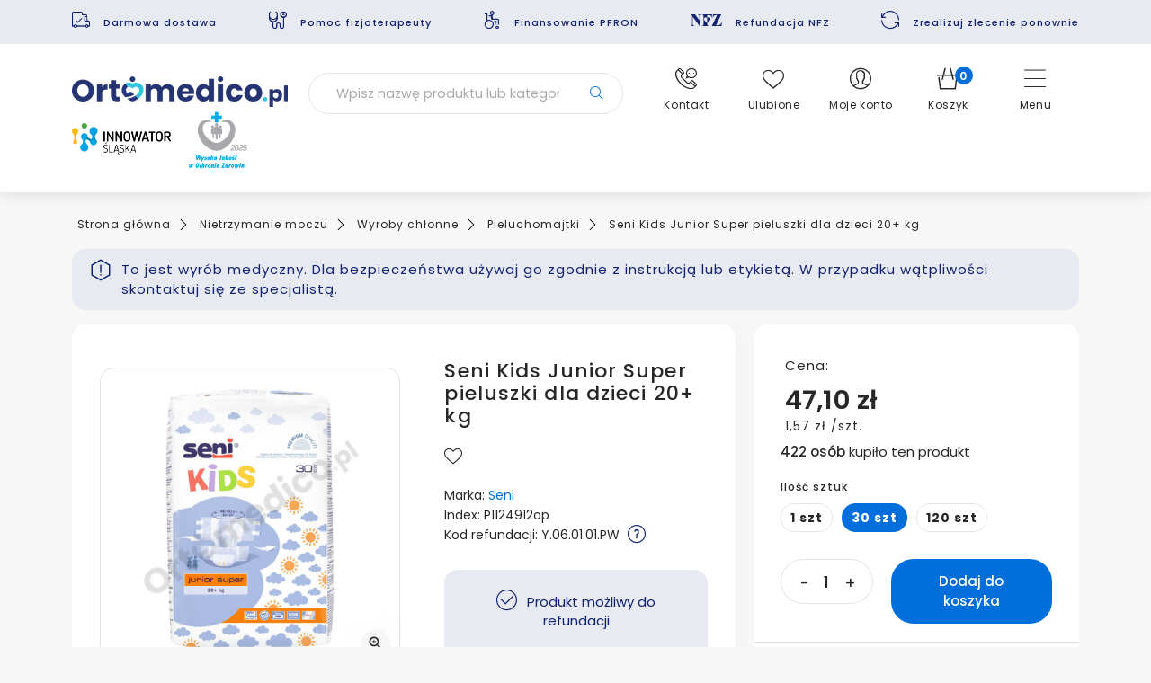

--- FILE ---
content_type: text/html; charset=utf-8
request_url: https://ortomedico.pl/pieluchomajtki/248-994-seni-kids-junior-super-pieluszki-dla-dzieci-20-kg.html
body_size: 57559
content:
<!doctype html>
<html lang="pl-PL">

  <head>
    
      <link rel="preload" href="https://ortomedico.pl/964-large_default/seni-kids-junior-super-pieluszki-dla-dzieci-20-kg.jpg" as="image">
  
      <meta property="product:pretax_price:amount" content="44.857143">
    <meta property="product:pretax_price:currency" content="PLN">
    <meta property="product:price:amount" content="47.1">
    <meta property="product:price:currency" content="PLN">
    
      
  <meta charset="utf-8">


  <meta http-equiv="x-ua-compatible" content="ie=edge">



  <title>Seni Kids Junior Super pieluszki dla dzieci 20+ kg</title>
  
    
  
  <meta name="description" content="">
  <meta name="keywords" content="">
        <link rel="canonical" href="https://ortomedico.pl/pieluchomajtki/248-seni-kids-junior-super-pieluszki-dla-dzieci-20-kg.html">
    
      

  
    
  



  <meta name="viewport" content="width=device-width, initial-scale=1">



  <link rel="icon" type="image/vnd.microsoft.icon" href="https://ortomedico.pl/img/favicon.ico?1667567015">
  <link rel="shortcut icon" type="image/x-icon" href="https://ortomedico.pl/img/favicon.ico?1667567015">



      <link rel="preload" as="image" href="https://ortomedico.pl/img/logo-1667567015.jpg">
    
  
  <link
      rel="preload"
      href="https://ortomedico.pl/themes/starter/assets/fonts/cff684e59ffb052d72cb8d5e49471553.woff2"
      as="font"
      crossorigin
    >




  




  	
<script id="Cookiebot" src="https://consent.cookiebot.com/uc.js" data-cbid="84bf951f-b3a3-405d-9e58-6c63f2719443" data-blockingmode="auto" type="text/javascript"></script>




  <script type="text/javascript">
        var listDisplayAjaxUrl = "https:\/\/ortomedico.pl\/module\/is_themecore\/ajaxTheme";
        var prestashop = {"cart":{"products":[],"totals":{"total":{"type":"total","label":"Razem","amount":0,"value":"0,00\u00a0z\u0142"},"total_including_tax":{"type":"total","label":"Suma (brutto)","amount":0,"value":"0,00\u00a0z\u0142"},"total_excluding_tax":{"type":"total","label":"Suma (netto)","amount":0,"value":"0,00\u00a0z\u0142"},"total_excluding_shipping":{"type":"total","label":"Total (shipping excl.)","amount":0,"value":"0,00\u00a0z\u0142"}},"subtotals":{"products":{"type":"products","label":"Produkty","amount":0,"value":"0,00\u00a0z\u0142"},"discounts":null,"shipping":{"type":"shipping","label":"Wysy\u0142ka","amount":0,"value":""},"tax":null},"products_count":0,"summary_string":"0 sztuk","vouchers":{"allowed":1,"added":[]},"discounts":[],"minimalPurchase":0,"minimalPurchaseRequired":""},"currency":{"id":1,"name":"Z\u0142oty polski","iso_code":"PLN","iso_code_num":"985","sign":"z\u0142"},"customer":{"lastname":null,"firstname":null,"email":null,"birthday":null,"newsletter":null,"newsletter_date_add":null,"optin":null,"website":null,"company":null,"siret":null,"ape":null,"is_logged":false,"gender":{"type":null,"name":null},"addresses":[]},"country":{"id_zone":"1","id_currency":"0","call_prefix":"48","iso_code":"PL","active":"1","contains_states":"0","need_identification_number":"0","need_zip_code":"1","zip_code_format":"NN-NNN","display_tax_label":"0","name":"Polska","id":14},"language":{"name":"Polski (Polish)","iso_code":"pl","locale":"pl-PL","language_code":"pl-PL","active":"1","is_rtl":"0","date_format_lite":"Y-m-d","date_format_full":"Y-m-d H:i:s","id":1},"page":{"title":"","canonical":"https:\/\/ortomedico.pl\/pieluchomajtki\/248-seni-kids-junior-super-pieluszki-dla-dzieci-20-kg.html","meta":{"title":"Seni Kids Junior Super pieluszki dla dzieci 20+ kg","description":"","keywords":"","robots":"index"},"page_name":"product","body_classes":{"lang-pl":true,"lang-rtl":false,"country-PL":true,"currency-PLN":true,"layout-full-width":true,"page-product":true,"tax-display-disabled":true,"page-customer-account":false,"product-id-248":true,"product-Seni Kids Junior Super pieluszki dla dzieci 20+ kg":true,"product-id-category-63":true,"product-id-manufacturer-3":true,"product-id-supplier-0":true,"product-available-for-order":true},"admin_notifications":[],"password-policy":{"feedbacks":{"0":"Bardzo s\u0142abe","1":"S\u0142abe","2":"\u015arednia","3":"Silne","4":"Bardzo silne","Straight rows of keys are easy to guess":"Proste kombinacje klawiszy s\u0105 \u0142atwe do odgadni\u0119cia","Short keyboard patterns are easy to guess":"Proste kombinacje przycisk\u00f3w s\u0105 \u0142atwe do odgadni\u0119cia","Use a longer keyboard pattern with more turns":"U\u017cyj d\u0142u\u017cszej i bardziej skomplikowanej kombinacji przycisk\u00f3w","Repeats like \"aaa\" are easy to guess":"Powt\u00f3rzenia typu \u201eaaa\u201d s\u0105 \u0142atwe do odgadni\u0119cia","Repeats like \"abcabcabc\" are only slightly harder to guess than \"abc\"":"Powt\u00f3rzenia takie jak \u201eabcabcabc\u201d s\u0105 tylko nieco trudniejsze do odgadni\u0119cia ni\u017c \u201eabc\u201d","Sequences like abc or 6543 are easy to guess":"Kombinacje takie jak \u201eabc\u201d lub \u201e6543\u201d s\u0105 \u0142atwe do odgadni\u0119cia","Recent years are easy to guess":"Ostatnie lata s\u0105 \u0142atwe do odgadni\u0119cia","Dates are often easy to guess":"Daty s\u0105 cz\u0119sto \u0142atwe do odgadni\u0119cia","This is a top-10 common password":"To jest 10 najcz\u0119\u015bciej u\u017cywanych hase\u0142","This is a top-100 common password":"To jest 100 najcz\u0119\u015bciej u\u017cywanych hase\u0142","This is a very common password":"To bardzo popularne has\u0142o","This is similar to a commonly used password":"Jest to podobne do powszechnie u\u017cywanego has\u0142a","A word by itself is easy to guess":"Samo s\u0142owo jest \u0142atwe do odgadni\u0119cia","Names and surnames by themselves are easy to guess":"Same imiona i nazwiska s\u0105 \u0142atwe do odgadni\u0119cia","Common names and surnames are easy to guess":"Popularne imiona i nazwiska s\u0105 \u0142atwe do odgadni\u0119cia","Use a few words, avoid common phrases":"U\u017cyj kilku s\u0142\u00f3w, unikaj popularnych zwrot\u00f3w","No need for symbols, digits, or uppercase letters":"Nie potrzebujesz symboli, cyfr ani wielkich liter","Avoid repeated words and characters":"Unikaj powtarzaj\u0105cych si\u0119 s\u0142\u00f3w i znak\u00f3w","Avoid sequences":"Unikaj sekwencji","Avoid recent years":"Unikaj ostatnich lat","Avoid years that are associated with you":"Unikaj lat, kt\u00f3re s\u0105 z Tob\u0105 zwi\u0105zane","Avoid dates and years that are associated with you":"Unikaj dat i lat, kt\u00f3re s\u0105 z Tob\u0105 powi\u0105zane","Capitalization doesn't help very much":"Wielkie litery nie s\u0105 zbytnio pomocne","All-uppercase is almost as easy to guess as all-lowercase":"Wpisywanie wielkich liter jest prawie tak samo \u0142atwe do odgadni\u0119cia jak wpisywanie ma\u0142ych liter","Reversed words aren't much harder to guess":"Odwr\u00f3cone s\u0142owa nie s\u0105 du\u017co trudniejsze do odgadni\u0119cia","Predictable substitutions like '@' instead of 'a' don't help very much":"Przewidywalne zamienniki, takie jak \u201e@\u201d zamiast \u201ea\u201d, nie s\u0105 zbyt pomocne","Add another word or two. Uncommon words are better.":"Dodaj kolejne s\u0142owo lub dwa. Nietypowe s\u0142owa s\u0105 lepsze."}}},"shop":{"name":"Relax-Med Sp. z o. o. ","logo":"https:\/\/ortomedico.pl\/img\/logo-1667567015.jpg","stores_icon":"https:\/\/ortomedico.pl\/img\/logo_stores.png","favicon":"https:\/\/ortomedico.pl\/img\/favicon.ico"},"core_js_public_path":"\/themes\/","urls":{"base_url":"https:\/\/ortomedico.pl\/","current_url":"https:\/\/ortomedico.pl\/pieluchomajtki\/248-994-seni-kids-junior-super-pieluszki-dla-dzieci-20-kg.html","shop_domain_url":"https:\/\/ortomedico.pl","img_ps_url":"https:\/\/ortomedico.pl\/img\/","img_cat_url":"https:\/\/ortomedico.pl\/img\/c\/","img_lang_url":"https:\/\/ortomedico.pl\/img\/l\/","img_prod_url":"https:\/\/ortomedico.pl\/img\/p\/","img_manu_url":"https:\/\/ortomedico.pl\/img\/m\/","img_sup_url":"https:\/\/ortomedico.pl\/img\/su\/","img_ship_url":"https:\/\/ortomedico.pl\/img\/s\/","img_store_url":"https:\/\/ortomedico.pl\/img\/st\/","img_col_url":"https:\/\/ortomedico.pl\/img\/co\/","img_url":"https:\/\/ortomedico.pl\/themes\/starter\/assets\/img\/","css_url":"https:\/\/ortomedico.pl\/themes\/starter\/assets\/css\/","js_url":"https:\/\/ortomedico.pl\/themes\/starter\/assets\/js\/","pic_url":"https:\/\/ortomedico.pl\/upload\/","theme_assets":"https:\/\/ortomedico.pl\/themes\/starter\/assets\/","theme_dir":"https:\/\/ortomedico.pl\/themes\/starter\/","pages":{"address":"https:\/\/ortomedico.pl\/adres","addresses":"https:\/\/ortomedico.pl\/adresy","authentication":"https:\/\/ortomedico.pl\/logowanie","manufacturer":"https:\/\/ortomedico.pl\/producenci","cart":"https:\/\/ortomedico.pl\/koszyk","category":"https:\/\/ortomedico.pl\/index.php?controller=category","cms":"https:\/\/ortomedico.pl\/index.php?controller=cms","contact":"https:\/\/ortomedico.pl\/kontakt","discount":"https:\/\/ortomedico.pl\/rabaty","guest_tracking":"https:\/\/ortomedico.pl\/sledzenie-zamowien-gosci","history":"https:\/\/ortomedico.pl\/historia-zamowien","identity":"https:\/\/ortomedico.pl\/dane-osobiste","index":"https:\/\/ortomedico.pl\/","my_account":"https:\/\/ortomedico.pl\/moje-konto","order_confirmation":"https:\/\/ortomedico.pl\/potwierdzenie-zamowienia","order_detail":"https:\/\/ortomedico.pl\/index.php?controller=order-detail","order_follow":"https:\/\/ortomedico.pl\/sledzenie-zamowienia","order":"https:\/\/ortomedico.pl\/zam\u00f3wienie","order_return":"https:\/\/ortomedico.pl\/index.php?controller=order-return","order_slip":"https:\/\/ortomedico.pl\/potwierdzenie-zwrotu","pagenotfound":"https:\/\/ortomedico.pl\/nie-znaleziono-strony","password":"https:\/\/ortomedico.pl\/odzyskiwanie-hasla","pdf_invoice":"https:\/\/ortomedico.pl\/index.php?controller=pdf-invoice","pdf_order_return":"https:\/\/ortomedico.pl\/index.php?controller=pdf-order-return","pdf_order_slip":"https:\/\/ortomedico.pl\/index.php?controller=pdf-order-slip","prices_drop":"https:\/\/ortomedico.pl\/promocje","product":"https:\/\/ortomedico.pl\/index.php?controller=product","registration":"https:\/\/ortomedico.pl\/index.php?controller=registration","search":"https:\/\/ortomedico.pl\/szukaj","sitemap":"https:\/\/ortomedico.pl\/Mapa strony","stores":"https:\/\/ortomedico.pl\/nasze-sklepy","supplier":"https:\/\/ortomedico.pl\/dostawcy","new_products":"https:\/\/ortomedico.pl\/nowe-produkty","brands":"https:\/\/ortomedico.pl\/producenci","register":"https:\/\/ortomedico.pl\/index.php?controller=registration","order_login":"https:\/\/ortomedico.pl\/zam\u00f3wienie?login=1"},"alternative_langs":[],"actions":{"logout":"https:\/\/ortomedico.pl\/?mylogout="},"no_picture_image":{"bySize":{"cart_default":{"url":"https:\/\/ortomedico.pl\/img\/p\/pl-default-cart_default.jpg","width":125,"height":125},"home_default":{"url":"https:\/\/ortomedico.pl\/img\/p\/pl-default-home_default.jpg","width":250,"height":250},"small_default":{"url":"https:\/\/ortomedico.pl\/img\/p\/pl-default-small_default.jpg","width":250,"height":250},"medium_default":{"url":"https:\/\/ortomedico.pl\/img\/p\/pl-default-medium_default.jpg","width":452,"height":452},"large_default":{"url":"https:\/\/ortomedico.pl\/img\/p\/pl-default-large_default.jpg","width":800,"height":800}},"small":{"url":"https:\/\/ortomedico.pl\/img\/p\/pl-default-cart_default.jpg","width":125,"height":125},"medium":{"url":"https:\/\/ortomedico.pl\/img\/p\/pl-default-small_default.jpg","width":250,"height":250},"large":{"url":"https:\/\/ortomedico.pl\/img\/p\/pl-default-large_default.jpg","width":800,"height":800},"legend":""}},"configuration":{"display_taxes_label":false,"display_prices_tax_incl":true,"is_catalog":false,"show_prices":true,"opt_in":{"partner":true},"quantity_discount":{"type":"discount","label":"Rabat Jednostkowy"},"voucher_enabled":1,"return_enabled":0},"field_required":[],"breadcrumb":{"links":[{"title":"Strona g\u0142\u00f3wna","url":"https:\/\/ortomedico.pl\/"},{"title":"Nietrzymanie moczu","url":"https:\/\/ortomedico.pl\/6-nietrzymanie-moczu"},{"title":"Wyroby ch\u0142onne","url":"https:\/\/ortomedico.pl\/7-wyroby-chlonne"},{"title":"Pieluchomajtki","url":"https:\/\/ortomedico.pl\/63-pieluchomajtki"},{"title":"Seni Kids Junior Super pieluszki dla dzieci 20+ kg","url":"https:\/\/ortomedico.pl\/pieluchomajtki\/248-994-seni-kids-junior-super-pieluszki-dla-dzieci-20-kg.html#\/ilosc_sztuk-30_szt"}],"count":5},"link":{"protocol_link":"https:\/\/","protocol_content":"https:\/\/"},"time":1768693709,"static_token":"2e9aacf59551984736466d1cde43d8ef","token":"005c5abdc43e3f74239aa3002d319977","debug":false};
        var prestashopFacebookAjaxController = "https:\/\/ortomedico.pl\/module\/ps_facebook\/Ajax";
        var processAjaxLoginUserUrl = "https:\/\/ortomedico.pl\/module\/psga4integration\/datalayer?action=processUserLogin";
        var psemailsubscription_subscription = "https:\/\/ortomedico.pl\/module\/ps_emailsubscription\/subscription";
        var purchaseAjaxUrl = "https:\/\/ortomedico.pl\/module\/psga4integration\/datalayer?action=savePurchaseEvent&id_order=";
        var wishlist_ajax = "https:\/\/ortomedico.pl\/module\/st_wishlist\/ajax?ajax=1";
      </script>
		<link rel="stylesheet" href="https://fonts.googleapis.com/css?family=Roboto:100,100italic,200,200italic,300,300italic,400,400italic,500,500italic,600,600italic,700,700italic,800,800italic,900,900italic%7CRoboto+Slab:100,100italic,200,200italic,300,300italic,400,400italic,500,500italic,600,600italic,700,700italic,800,800italic,900,900italic&amp;display=swap&amp;subset=latin-ext" media="all">
		<link rel="stylesheet" href="https://ortomedico.pl/themes/starter/assets/cache/theme-0cd961230.css" media="all">
	
	


	<script>
			var ceFrontendConfig = {"environmentMode":{"edit":false,"wpPreview":false},"is_rtl":false,"breakpoints":{"xs":0,"sm":480,"md":768,"lg":1025,"xl":1440,"xxl":1600},"version":"2.9.14.8","urls":{"assets":"\/modules\/creativeelements\/views\/"},"productQuickView":0,"settings":{"page":[],"general":{"elementor_global_image_lightbox":"1","elementor_lightbox_enable_counter":"yes","elementor_lightbox_enable_fullscreen":"yes","elementor_lightbox_enable_zoom":"yes","elementor_lightbox_title_src":"title","elementor_lightbox_description_src":"caption"},"editorPreferences":[]},"post":{"id":"248030101","title":"Seni%20Kids%20Junior%20Super%20pieluszki%20dla%20dzieci%2020%2B%20kg","excerpt":""}};
		</script>
        <link rel="preload" href="/modules/creativeelements/views/lib/ceicons/fonts/ceicons.woff2?8goggd" as="font" type="font/woff2" crossorigin>
        <!--CE-JS-->


  <meta property="og:title" content="Seni Kids Junior Super pieluszki dla dzieci 20+ kg"/>
<meta property="og:type" content="website"/>
<meta property="og:url" content="https://ortomedico.pl/pieluchomajtki/248-994-seni-kids-junior-super-pieluszki-dla-dzieci-20-kg.html"/>
<meta property="og:site_name" content="Relax-Med Sp. z o. o. "/>

  <meta property="og:type" content="product"/>
            <meta property="og:image" content="https://ortomedico.pl/964-large_default/seni-kids-junior-super-pieluszki-dla-dzieci-20-kg.jpg"/>
          <meta property="og:image" content="https://ortomedico.pl/966-large_default/seni-kids-junior-super-pieluszki-dla-dzieci-20-kg.jpg"/>
        <meta property="og:image:height" content="800"/>
    <meta property="og:image:width" content="800"/>

        <meta property="product:price:amount" content="47.1" />
    <meta property="product:price:currency" content="PLN" />
            <meta property="product:brand" content="Seni" />
    <meta property="og:availability" content="instock" />
<meta name="twitter:card" content="summary_large_image">
<meta property="twitter:title" content="Seni Kids Junior Super pieluszki dla dzieci 20+ kg"/>
<meta property="twitter:site" content="Relax-Med Sp. z o. o. "/>
<meta property="twitter:creator" content="Relax-Med Sp. z o. o. "/>
<meta property="twitter:domain" content="https://ortomedico.pl/pieluchomajtki/248-994-seni-kids-junior-super-pieluszki-dla-dzieci-20-kg.html"/>

  <meta property="twitter:image" content="https://ortomedico.pl/964-large_default/seni-kids-junior-super-pieluszki-dla-dzieci-20-kg.jpg"/>
  

      <script type="application/ld+json">
      {
    "@context": "http://schema.org/",
    "@type": "Product",
    "name": "Seni Kids Junior Super pieluszki dla dzieci 20+ kg",
    "category": "Pieluchomajtki",
    "image": "https://ortomedico.pl/964-large_default/seni-kids-junior-super-pieluszki-dla-dzieci-20-kg.jpg",
    "sku": "P1124912op",
    "mpn": "P1124912op",
    "brand": {
        "@type": "Brand",
        "name": "Seni"
    },
    "offers": {
        "@type": "Offer",
        "name": "Seni Kids Junior Super pieluszki dla dzieci 20+ kg",
        "price": 47.1,
        "url": "https://ortomedico.pl/pieluchomajtki/248-994-seni-kids-junior-super-pieluszki-dla-dzieci-20-kg.html#/100-ilosc_sztuk-30_szt",
        "priceCurrency": "PLN",
        "image": [
            "https://ortomedico.pl/964-large_default/seni-kids-junior-super-pieluszki-dla-dzieci-20-kg.jpg",
            "https://ortomedico.pl/966-large_default/seni-kids-junior-super-pieluszki-dla-dzieci-20-kg.jpg"
        ],
        "sku": "P1124912op",
        "availability": "http://schema.org/InStock"
    }
}
    </script>
        <script type="application/ld+json">
      {
    "@context": "http://schema.org",
    "@type": "BreadcrumbList",
    "itemListElement": [
        {
            "@type": "ListItem",
            "position": 1,
            "name": "Strona główna",
            "item": "https://ortomedico.pl/"
        },
        {
            "@type": "ListItem",
            "position": 2,
            "name": "Nietrzymanie moczu",
            "item": "https://ortomedico.pl/6-nietrzymanie-moczu"
        },
        {
            "@type": "ListItem",
            "position": 3,
            "name": "Wyroby chłonne",
            "item": "https://ortomedico.pl/7-wyroby-chlonne"
        },
        {
            "@type": "ListItem",
            "position": 4,
            "name": "Pieluchomajtki",
            "item": "https://ortomedico.pl/63-pieluchomajtki"
        },
        {
            "@type": "ListItem",
            "position": 5,
            "name": "Seni Kids Junior Super pieluszki dla dzieci 20+ kg",
            "item": "https://ortomedico.pl/pieluchomajtki/248-994-seni-kids-junior-super-pieluszki-dla-dzieci-20-kg.html#/ilosc_sztuk-30_szt"
        }
    ]
}
    </script>
        <script type="application/ld+json">
      {
    "@context": "http://schema.org",
    "@type": "Organization",
    "name": "Relax-Med Sp. z o. o. ",
    "url": "https://ortomedico.pl/",
    "logo": {
        "@type": "ImageObject",
        "url": "https://ortomedico.pl/img/logo-1667567015.jpg"
    },
    "contactPoint": {
        "@type": "ContactPoint",
        "telephone": "+48 533 967 486",
        "contactType": "customer service"
    },
    "address": {
        "@type": "PostalAddress",
        "postalCode": "44 - 200",
        "streetAddress": "ul. Piasta 21",
        "addressLocality": "Rybnik, Polska"
    }
}
    </script>
  <script src="https://cdnjs.cloudflare.com/ajax/libs/cleave.js/1.6.0/cleave.min.js" integrity="sha512-KaIyHb30iXTXfGyI9cyKFUIRSSuekJt6/vqXtyQKhQP6ozZEGY8nOtRS6fExqE4+RbYHus2yGyYg1BrqxzV6YA==" crossorigin="anonymous" referrerpolicy="no-referrer"></script>	<!-- Google tag (gtag.js) -->
  <script async
		  src="https://www.googletagmanager.com/gtag/js?id=G-7Q23P2JX2D"></script>
  <script>
    window.dataLayer = window.dataLayer || [];

    function gtag() {
        dataLayer.push(arguments);
    }

    gtag('js', new Date());
    gtag('config', 'G-7Q23P2JX2D');
  </script>




<script>(function (w, d, s, l, i) {
        w[l] = w[l] || [];
        w[l].push({
            'gtm.start':
                new Date().getTime(), event: 'gtm.js'
        });
        var f = d.getElementsByTagName(s)[0],
            j = d.createElement(s), dl = l != 'dataLayer' ? '&l=' + l : '';
        j.async = true;
        j.src =
            'https://www.googletagmanager.com/gtm.js?id=' + i + dl;
        f.parentNode.insertBefore(j, f);
    })(window, document, 'script', 'dataLayer', 'GTM-N3N8PRF');</script>



<!-- Google Tag Manager (noscript) -->
<noscript><iframe src="https://www.googletagmanager.com/ns.html?id=GTM-N3N8PRF"
				  height="0"
				  width="0"
				  style="display:none;visibility:hidden"></iframe></noscript><!-- End Google Tag Manager (noscript) -->



  <!-- START OF DOOFINDER ADD TO CART SCRIPT -->
  <script>
    let item_link; 
    document.addEventListener('doofinder.cart.add', function(event) {
      
      item_link = event.detail.link;

      const checkIfCartItemHasVariation = (cartObject) => {
        return (cartObject.item_id === cartObject.grouping_id) ? false : true;
      }

      /**
      * Returns only ID from string
      */
      const sanitizeVariationID = (variationID) => {
        return variationID.replace(/\D/g, "")
      }

      doofinderManageCart({
        cartURL          : "https://ortomedico.pl/koszyk",  //required for prestashop 1.7, in previous versions it will be empty.
        cartToken        : "2e9aacf59551984736466d1cde43d8ef",
        productID        : checkIfCartItemHasVariation(event.detail) ? event.detail.grouping_id : event.detail.item_id,
        customizationID  : checkIfCartItemHasVariation(event.detail) ? sanitizeVariationID(event.detail.item_id) : 0,   // If there are no combinations, the value will be 0
        quantity         : event.detail.amount,
        statusPromise    : event.detail.statusPromise,
        itemLink         : event.detail.link,
        group_id         : event.detail.group_id
      });
    });
  </script>
  <!-- END OF DOOFINDER ADD TO CART SCRIPT -->

  <!-- START OF DOOFINDER INTEGRATIONS SUPPORT -->
  <script data-keepinline>
    var dfKvCustomerEmail;
    if ('undefined' !== typeof klCustomer && "" !== klCustomer.email) {
      dfKvCustomerEmail = klCustomer.email;
    }
  </script>
  <!-- END OF DOOFINDER INTEGRATIONS SUPPORT -->

  <!-- START OF DOOFINDER UNIQUE SCRIPT -->
  <script data-keepinline>
    
    (function(w, k) {w[k] = window[k] || function () { (window[k].q = window[k].q || []).push(arguments) }})(window, "doofinderApp")
    

    doofinderApp("config", "language", "pl-PL");
    doofinderApp("config", "currency", "PLN");

    window.addEventListener('error', function(e) {
      if (e.message && e.message.includes('no id found for df-')) {
        e.preventDefault();
        console.warn('Doofinder layer initialization delayed - retrying...');
      }
    }, true);
  </script>
  <script src="https://eu1-config.doofinder.com/2.x/00bc04ac-eca2-437a-a395-af3af4afb4d3.js" async></script>
  <!-- END OF DOOFINDER UNIQUE SCRIPT -->
<?php
/**
 * NOTICE OF LICENSE
 *
 * Smartsupp live chat - official plugin. Smartsupp is free live chat with visitor recording. 
 * The plugin enables you to create a free account or sign in with existing one. Pre-integrated 
 * customer info with WooCommerce (you will see names and emails of signed in webshop visitors).
 * Optional API for advanced chat box modifications.
 *
 * You must not modify, adapt or create derivative works of this source code
 *
 *  @author    Smartsupp
 *  @copyright 2021 Smartsupp.com
 *  @license   GPL-2.0+
**/ 
?>

<script type="text/javascript">
            var _smartsupp = _smartsupp || {};
            _smartsupp.key = '24a34414d05a21d9d9910cc972c38b1a987d2b51';
_smartsupp.cookieDomain = '.ortomedico.pl';
_smartsupp.sitePlatform = 'Prestashop 8.2.1';
window.smartsupp||(function(d) {
                var s,c,o=smartsupp=function(){ o._.push(arguments)};o._=[];
                s=d.getElementsByTagName('script')[0];c=d.createElement('script');
                c.type='text/javascript';c.charset='utf-8';c.async=true;
                c.src='//www.smartsuppchat.com/loader.js';s.parentNode.insertBefore(c,s);
            })(document);
            </script><script type="text/javascript"></script>

    
  </head>

  <body id="product" class="lang-pl country-pl currency-pln layout-full-width page-product tax-display-disabled product-id-248 product-seni-kids-junior-super-pieluszki-dla-dzieci-20--kg product-id-category-63 product-id-manufacturer-3 product-id-supplier-0 product-available-for-order ce-kit-1 elementor-page elementor-page-248030101">

    

        <!-- Google Tag Manager (noscript) -->
        <noscript><iframe src="https://www.googletagmanager.com/ns.html?id=GTM-N3N8PRF" height="0" width="0" style="display:none;visibility:hidden"></iframe></noscript>
        <!-- End Google Tag Manager (noscript) -->

      
    

    <main class="l-main">
      
              

      <header id="header" class="l-header">
        
          	
    <div class="header-banner">
        
    </div>



  <nav class="header-nav">
    <div class="container">
        
    
    <div class="header-nav-boxes">
        <div class="header-nav-boxes__list">
            <div class="swiper" data-swiper='{&quot;speed&quot;:500,&quot;effect&quot;:&quot;fade&quot;,&quot;fadeEffect&quot;:{&quot;crossFade&quot;:true},&quot;autoplay&quot;:{&quot;delay&quot;:2000},&quot;breakpoints&quot;:{&quot;320&quot;:{&quot;slidesPerView&quot;:1},&quot;992&quot;:{&quot;slidesPerView&quot;:6,&quot;effect&quot;:&quot;slide&quot;,&quot;autoplay&quot;:false}}}'>
                <div class="swiper-wrapper justify-content-between">
                                            <div class="swiper-slide">
                            <div class="header-nav-boxes__item">
                                <div class="header-nav-boxes__icon"><span class="icon icon-delivery"></span></div>
<div class="header-nav-boxes__text"><a href="https://ortomedico.pl/content/1-metody-dostawy" style="color:#102271;">Darmowa dostawa</a></div>
                            </div>
                        </div>
                                            <div class="swiper-slide">
                            <div class="header-nav-boxes__item">
                                <div class="header-nav-boxes__icon"><span class="icon icon-phisiotherapy"></span></div>
<div class="header-nav-boxes__text"><a href="https://ortomedico.pl/kontakt" style="color:#102271;" target="_blank" rel="nofollow noreferrer noopener">Pomoc fizjoterapeuty</a></div>
                            </div>
                        </div>
                                            <div class="swiper-slide">
                            <div class="header-nav-boxes__item">
                                <div class="header-nav-boxes__icon"><span class="icon icon-disabled"></span></div>
<div class="header-nav-boxes__text"><a href="https://ortomedico.pl/content/8-finansowanie" style="color:#102271;" target="_blank" rel="nofollow noreferrer noopener">Finansowanie PFRON</a></div>
                            </div>
                        </div>
                                            <div class="swiper-slide">
                            <div class="header-nav-boxes__item">
                                <div class="header-nav-boxes__icon"><span class="icon icon-nfz"></span></div>
<div class="header-nav-boxes__text"><a href="https://ortomedico.pl/content/7-realizacja-zlecen-nfz" style="color:#102271;" target="_blank" rel="nofollow noreferrer noopener">Refundacja NFZ</a></div>
                            </div>
                        </div>
                                            <div class="swiper-slide">
                            <div class="header-nav-boxes__item">
                                <div class="header-nav-boxes__icon"><span class="icon icon-reorder"></span></div>
<div class="header-nav-boxes__text"><a href="https://ortomedico.pl/module/st_ezwm/order" style="color:#102271;" target="_blank" rel="noreferrer noopener">Zrealizuj zlecenie ponownie</a></div>
                            </div>
                        </div>
                                    </div>
            </div>
        </div>
    </div>

    </div>
      
  </nav>



    <div class="container">
        <div class="header-top">
                <div class="header-top__icon-block header-top__icon-block--menu d-xxl-none order-lg-1">
                    <a
                            class="header-top__link"
                            rel="nofollow"
                            href="#"
                            data-toggle="modal"
                            data-target="#mobile_top_menu_wrapper"
                    >
                        <div class="header-top__icon-container">
                            <span class="header-top__icon icon icon-menu"></span>
                            Menu
                        </div>
                    </a>
                </div>

                <div class="header-top__logo">
                                            <div class="h1 mb-0">
                                            <a href="https://ortomedico.pl/">
                            <img
                                                                            src="https://ortomedico.pl/img/logo-1667567015.jpg"
                                        width="240"
                                        height="34"
                                                                        class="logo img-fluid"
                                    alt="Relax-Med Sp. z o. o.  logo">
                        </a>
                                            </div>
                                        <div class="d-flex align-items-center justify-content-center justify-content-lg-start">
                        <a href="https://ortomedico.pl/content/20-relax-med-twoje-zdrowie-w-zasiegu-reki-wyroznienie-w-konkursie-innowator-slaska-2024"
                        target="_blank"
                        >
                            <img class="header-top__promo-image" src="https://ortomedico.pl/themes/starter/assets/img/innowator.png"/>
                        </a>
                        <a href="https://ortomedico.pl/content/26-jakosc-i-innowacje-docenione-certyfikat-wysoka-jakosc-w-ochronie-zdrowia-w-kategorii-dystrybutor-wyrobow-medycznych">
                            <img 
                                class="header-top__promo-image--quality" 
                                src="https://ortomedico.pl/themes/starter/assets/img/logoorto.png"
                                alt="Relax-Med Sp. z o. o.  Wysoka jakość"
                            />
                        </a>
                    </div>
                </div>

                <div id="_desktop_search_from" class="search-form d-none d-lg-block">
	<form class="search-form__form js-search-form" data-search-controller-url="https://ortomedico.pl/module/is_searchbar/ajaxSearch" method="get" action="//ortomedico.pl/szukaj">
		<div class="search-form__form-group">
			<input type="hidden" name="controller" value="search">
			<input class="js-search-input search-form__input form-control" placeholder="Wpisz nazwę produktu lub kategorii" type="text" name="s" value="">
			<button type="submit" class="search-form__btn btn">
				<span class="icon icon-search"></span>
			</button>
		</div>
	</form>
</div>

<div class="header-top__icon-block header-top__icon-block--search d-block d-lg-none">
	<a role="button" class="search-toggler header-top__link js-search-form">
		<div class="header-top__icon-container">
			<span class="header-top__icon icon icon-search"></span>
			Szukaj
		</div>
	</a>
</div>
<div class="header-top__icon-block header-top__icon-block--contact dropdown js-hover-dropdown">
  <a role="button" class="header-top__link d-xl-none" data-toggle="modal" data-target="#contactModal" title="Contact information">
    <div class="header-top__icon-container">
      <span class="header-top__icon icon icon-contact"></span>
        Kontakt
    </div>
  </a>
  <a
          class="js-hover-dropdown-toggler header-top__link d-none d-xl-block"
          rel="nofollow"
          href="#"
          role="button" aria-expanded="false" data-display="static" data-toggle="dropdown"
          title="Contact information"
  >
    <div class="header-top__icon-container">
      <span class="header-top__icon icon icon-contact"></span>
      Kontakt
    </div>
  </a>
  <div class="dropdown-menu dropdown-menu-contact">
              <div class="contactinfo-rich__phone">
          <p>
            <span class="icon icon-call"></span>
              Infolinia
          </p>
          <div>
            <a href="tel:+48 533 967 486">+48 533 967 486</a>
          </div>
          <small>poniedziałek-piątek: <strong>8.00-16.00</strong></small>
        </div>
        <div class="card-separator"></div>
                    <div class="contactinfo-rich__email">
          <p>
            <span class="icon icon-mail"></span>
              Email:
          </p>
          <a href="mailto:sklep@ortomedico.pl">sklep@ortomedico.pl</a>
        </div>
        </div>
</div>
<div class="header-top__icon-block header-top__icon-block--wishlist hidden-md-down">
    <a
            class="header-top__link"
            rel="nofollow"
            href="https://ortomedico.pl/module/st_wishlist/view"
            title="Przejdź do schowka"

    >
        <span class="header-top__icon icon icon-heart"></span>
        <span class="d-none header-top__badge  js-badge-wishlist">
            0
        </span>
        Ulubione
    </a>
</div>

<div class="header-top__icon-block header-top__icon-block--nfz hidden-lg-up">
    <a
            class="header-top__link"
            rel="nofollow"
            href="/module/st_ezwm/order"
            title="Zamówienie NFZ"

    >
        <span class="header-top__icon icon icon-nfz"></span>
        Realizacja zlecenia NFZ
    </a>
</div>
<div class="header-top__icon-block header-top__icon-block--user dropdown js-hover-dropdown">
          <a
              class="js-hover-dropdown-toggler header-top__link d-none d-xl-block"
              rel="nofollow"
              href="#"
              role="button" aria-expanded="false" data-display="static" data-toggle="dropdown"
              title="Zaloguj się do swojego konta klienta"
      >
        <div class="header-top__icon-container">
          <span class="header-top__icon icon icon-account"></span>
            Moje konto
        </div>
      </a>
      <div class="dropdown-menu dropdown-menu-user">
        <div class="dropdown-menu-user-item">
          <a class="btn btn-primary btn-block btn-custom-border-radius" href="https://ortomedico.pl/logowanie">
              Zaloguj się
          </a>
        </div>
        <div class="dropdown-menu-user-item">
          <p>
              <strong>Założ konto i zyskaj dostęp</strong> do wielu przydatnych funkcji
          </p>
          <a class="btn btn-outline-primary btn-block btn-custom-border-radius" href="https://ortomedico.pl/index.php?controller=registration">
              Zarejestuj się
          </a>
        </div>
      </div>
      <a
              class="header-top__link d-xl-none"
              rel="nofollow"
              href="https://ortomedico.pl/logowanie"
              title="Zaloguj się do swojego konta klienta"
      >
        <div class="header-top__icon-container">
          <span class="header-top__icon icon icon-account"></span>
            Moje konto
        </div>
      </a>
    </div>
<div class="header-top__icon-block header-top__icon-block--cart">
  <div class="blockcart cart-preview dropdown h-100 js-hover-dropdown" data-refresh-url="//ortomedico.pl/module/is_shoppingcart/ajax">
    <a href="#" role="button" id="cartDropdown" data-toggle="dropdown" data-display="static" aria-haspopup="true" aria-expanded="false" class="js-hover-dropdown-toggler header-top__link d-xl-block d-none">
      <div class="header-top__icon-container">
        <span class="header-top__icon icon icon-cart">
          <span class="header-top__badge ">
            0
          </span>
        </span>
        Koszyk
      </div>
    </a>
    <a href="//ortomedico.pl/koszyk?action=show" class="d-xl-none header-top__link">
      <div class="header-top__icon-container">
        <span class="header-top__icon icon icon-cart">
          <span class="header-top__badge ">
            0
          </span>
        </span>
        Koszyk
      </div>
    </a>
    <div class="dropdown-menu blockcart__dropdown cart-dropdown dropdown-menu-right blockcart__dropdown--empty" aria-labelledby="cartDropdown">
      <div class="cart-dropdown__content keep-open js-cart__card-body cart__card-body">
        <div class="cart-loader"><div class="spinner-border text-primary" role="status"><span class="sr-only">Loading...</span></div></div>
                            <div class="cart-dropdown__empty-title">Koszyk jest pusty.</div>
<div class="cart-dropdown__empty-text">Nie wiesz od czego zacząć? <strong>Zobacz najczęściej wybierane produkty</strong> w naszym sklepie.</div>
<div class="cart-dropdown__empty-buttons"><a class="btn btn-primary btn-block btn-custom-border-radius" href="/promocje"> Sprawdź </a></div>
  
              </div>
    </div>
  </div>
</div>
    <div class="main-menu d-none d-xxl-flex" id="_tablet-off_top_menu">
                                                                                                        <div class="main-menu__item"
                            data-sub-menu="#sub-menu-1, #nested-links-1"
                         data-item-without-children=0
             data-depth="1"
             data-wrapper="1"
             data-products-url="//ortomedico.pl/module/ps_mainmenucustom/default?action=getProductMenu&id_menu_item=1&quantity=10&ajax=1"
        >
            <a class="main-menu__item-link">
                WSZYSTKIE KATEGORIE
                                    <span class="icon icon-right d-xxl-none"
                          data-sub-menu-mobile="#sub-menu-1"
                          data-sub-menu-mobile-title="WSZYSTKIE KATEGORIE"
                          data-sub-menu-mobile-return="#menu-mobile-reset"
                    ></span>
                            </a>
                            <div id="sub-menu-1" data-menu-depth="1" class="sub-menu ">
                                            


<div class="sub-menu__row">
    
    <div class="sub-menu__col-left">
                    <div class="sub-menu__item" 
                data-sub-menu="#nested-links-4" 
                data-item-without-children=0                data-depth="2"
                data-wrapper="4"
                                    data-products-url="//ortomedico.pl/module/ps_mainmenucustom/default?action=getProductMenu&id_menu_item=4&quantity=8&ajax=1"
                            >
                <a class="sub-menu__item-link sub-menu__item-link--highlighted" href="/6-nietrzymanie-moczu">
                                            <img class="sub-menu__item-image" src="https://ortomedico.pl/modules/ps_mainmenucustom/img/4.svg?rand=1768375205" alt="">
                                        Nietrzymanie moczu
                                            <span class="icon icon-right"
                            data-sub-menu-mobile="#nested-links-first-col-4"
                            data-sub-menu-mobile-title="Nietrzymanie moczu"
                            data-sub-menu-mobile-return='[data-sub-menu-mobile="#sub-menu-1"]'
                        ></span>
                                                                <span class="icon icon-nfz"></span>
                        <span class="icon icon-store"></span>
                                    </a>
            </div>
                    <div class="sub-menu__item" 
                data-sub-menu="#nested-links-84" 
                data-item-without-children=0                data-depth="2"
                data-wrapper="84"
                                    data-products-url="//ortomedico.pl/module/ps_mainmenucustom/default?action=getProductMenu&id_menu_item=84&quantity=8&ajax=1"
                            >
                <a class="sub-menu__item-link sub-menu__item-link--highlighted" href="/161-wyroby-stomijne">
                                            <img class="sub-menu__item-image" src="https://ortomedico.pl/modules/ps_mainmenucustom/img/84.svg?rand=1768375205" alt="">
                                        Wyroby stomijne
                                            <span class="icon icon-right"
                            data-sub-menu-mobile="#nested-links-first-col-84"
                            data-sub-menu-mobile-title="Wyroby stomijne"
                            data-sub-menu-mobile-return='[data-sub-menu-mobile="#sub-menu-1"]'
                        ></span>
                                                                <span class="icon icon-nfz"></span>
                        <span class="icon icon-store"></span>
                                    </a>
            </div>
                    <div class="sub-menu__item" 
                data-sub-menu="#nested-links-292" 
                data-item-without-children=0                data-depth="2"
                data-wrapper="292"
                                    data-products-url="//ortomedico.pl/module/ps_mainmenucustom/default?action=getProductMenu&id_menu_item=292&quantity=8&ajax=1"
                            >
                <a class="sub-menu__item-link sub-menu__item-link--highlighted" href="https://ortomedico.pl/1229-tracheostomia">
                                            <img class="sub-menu__item-image" src="https://ortomedico.pl/modules/ps_mainmenucustom/img/292.svg?rand=1768375205" alt="">
                                        Tracheostomia
                                            <span class="icon icon-right"
                            data-sub-menu-mobile="#nested-links-first-col-292"
                            data-sub-menu-mobile-title="Tracheostomia"
                            data-sub-menu-mobile-return='[data-sub-menu-mobile="#sub-menu-1"]'
                        ></span>
                                                                <span class="icon icon-nfz"></span>
                        <span class="icon icon-store"></span>
                                    </a>
            </div>
                    <div class="sub-menu__item" 
                data-sub-menu="#nested-links-86" 
                data-item-without-children=0                data-depth="2"
                data-wrapper="86"
                                    data-products-url="//ortomedico.pl/module/ps_mainmenucustom/default?action=getProductMenu&id_menu_item=86&quantity=8&ajax=1"
                            >
                <a class="sub-menu__item-link sub-menu__item-link--highlighted" href="/177-wyroby-dla-diabetyka">
                                            <img class="sub-menu__item-image" src="https://ortomedico.pl/modules/ps_mainmenucustom/img/86.svg?rand=1768375205" alt="">
                                        Wyroby dla diabetyka
                                            <span class="icon icon-right"
                            data-sub-menu-mobile="#nested-links-first-col-86"
                            data-sub-menu-mobile-title="Wyroby dla diabetyka"
                            data-sub-menu-mobile-return='[data-sub-menu-mobile="#sub-menu-1"]'
                        ></span>
                                                                <span class="icon icon-nfz"></span>
                        <span class="icon icon-store"></span>
                                    </a>
            </div>
                    <div class="sub-menu__item" 
                data-sub-menu="#nested-links-85" 
                data-item-without-children=0                data-depth="2"
                data-wrapper="85"
                                    data-products-url="//ortomedico.pl/module/ps_mainmenucustom/default?action=getProductMenu&id_menu_item=85&quantity=8&ajax=1"
                            >
                <a class="sub-menu__item-link sub-menu__item-link--highlighted" href="/172-wyroby-urologiczne">
                                            <img class="sub-menu__item-image" src="https://ortomedico.pl/modules/ps_mainmenucustom/img/85.svg?rand=1768375205" alt="">
                                        Wyroby urologiczne
                                            <span class="icon icon-right"
                            data-sub-menu-mobile="#nested-links-first-col-85"
                            data-sub-menu-mobile-title="Wyroby urologiczne"
                            data-sub-menu-mobile-return='[data-sub-menu-mobile="#sub-menu-1"]'
                        ></span>
                                                                <span class="icon icon-nfz"></span>
                        <span class="icon icon-store"></span>
                                    </a>
            </div>
                    <div class="sub-menu__item" 
                data-sub-menu="#nested-links-89" 
                data-item-without-children=1                data-depth="2"
                data-wrapper="89"
                                    data-products-url="//ortomedico.pl/module/ps_mainmenucustom/default?action=getProductMenu&id_menu_item=89&quantity=8&ajax=1"
                            >
                <a class="sub-menu__item-link sub-menu__item-link--highlighted">
                                            <img class="sub-menu__item-image" src="https://ortomedico.pl/modules/ps_mainmenucustom/img/89.svg?rand=1768375205" alt="">
                                        Żywienie pozajelitowe
                                                                <span class="icon icon-nfz"></span>
                        <span class="icon icon-store"></span>
                                    </a>
            </div>
                    <div class="sub-menu__item" 
                data-sub-menu="#nested-links-356" 
                data-item-without-children=0                data-depth="2"
                data-wrapper="356"
                                    data-products-url="//ortomedico.pl/module/ps_mainmenucustom/default?action=getProductMenu&id_menu_item=356&quantity=8&ajax=1"
                            >
                <a class="sub-menu__item-link" href="https://ortomedico.pl/1254-tlenoterapia">
                                        Tlenoterapia
                                            <span class="icon icon-right"
                            data-sub-menu-mobile="#nested-links-first-col-356"
                            data-sub-menu-mobile-title="Tlenoterapia"
                            data-sub-menu-mobile-return='[data-sub-menu-mobile="#sub-menu-1"]'
                        ></span>
                                                        </a>
            </div>
                    <div class="sub-menu__item" 
                data-sub-menu="#nested-links-154" 
                data-item-without-children=0                data-depth="2"
                data-wrapper="154"
                                    data-products-url="//ortomedico.pl/module/ps_mainmenucustom/default?action=getProductMenu&id_menu_item=154&quantity=8&ajax=1"
                            >
                <a class="sub-menu__item-link" href="https://ortomedico.pl/9-profilaktyka-i-pielegnacja">
                                        Profilaktyka i pielęgnacja
                                            <span class="icon icon-right"
                            data-sub-menu-mobile="#nested-links-first-col-154"
                            data-sub-menu-mobile-title="Profilaktyka i pielęgnacja"
                            data-sub-menu-mobile-return='[data-sub-menu-mobile="#sub-menu-1"]'
                        ></span>
                                                        </a>
            </div>
                    <div class="sub-menu__item" 
                data-sub-menu="#nested-links-201" 
                data-item-without-children=0                data-depth="2"
                data-wrapper="201"
                                    data-products-url="//ortomedico.pl/module/ps_mainmenucustom/default?action=getProductMenu&id_menu_item=201&quantity=8&ajax=1"
                            >
                <a class="sub-menu__item-link" href="https://ortomedico.pl/3-mobilnosc-osob-niepelnosprawnych">
                                        Mobilność osób niepełnosprawnych
                                            <span class="icon icon-right"
                            data-sub-menu-mobile="#nested-links-first-col-201"
                            data-sub-menu-mobile-title="Mobilność osób niepełnosprawnych"
                            data-sub-menu-mobile-return='[data-sub-menu-mobile="#sub-menu-1"]'
                        ></span>
                                                        </a>
            </div>
                    <div class="sub-menu__item" 
                data-sub-menu="#nested-links-197" 
                data-item-without-children=1                data-depth="2"
                data-wrapper="197"
                                    data-products-url="//ortomedico.pl/module/ps_mainmenucustom/default?action=getProductMenu&id_menu_item=197&quantity=8&ajax=1"
                            >
                <a class="sub-menu__item-link" href="https://ortomedico.pl/136-likwidacja-barier-architektonicznych">
                                        Likwidacja barier architektonicznych
                                                        </a>
            </div>
                    <div class="sub-menu__item" 
                data-sub-menu="#nested-links-216" 
                data-item-without-children=0                data-depth="2"
                data-wrapper="216"
                                    data-products-url="//ortomedico.pl/module/ps_mainmenucustom/default?action=getProductMenu&id_menu_item=216&quantity=8&ajax=1"
                            >
                <a class="sub-menu__item-link" href=" https://ortomedico.pl/101-artykuly-przeciwodlezynowe">
                                        Artykuły przeciwodleżynowe
                                            <span class="icon icon-right"
                            data-sub-menu-mobile="#nested-links-first-col-216"
                            data-sub-menu-mobile-title="Artykuły przeciwodleżynowe"
                            data-sub-menu-mobile-return='[data-sub-menu-mobile="#sub-menu-1"]'
                        ></span>
                                                        </a>
            </div>
                    <div class="sub-menu__item" 
                data-sub-menu="#nested-links-247" 
                data-item-without-children=1                data-depth="2"
                data-wrapper="247"
                                    data-products-url="//ortomedico.pl/module/ps_mainmenucustom/default?action=getProductMenu&id_menu_item=247&quantity=8&ajax=1"
                            >
                <a class="sub-menu__item-link" href="https://ortomedico.pl/1193-suplementy-diety">
                                        Suplementy diety
                                                        </a>
            </div>
                    <div class="sub-menu__item" 
                data-sub-menu="#nested-links-229" 
                data-item-without-children=0                data-depth="2"
                data-wrapper="229"
                                    data-products-url="//ortomedico.pl/module/ps_mainmenucustom/default?action=getProductMenu&id_menu_item=229&quantity=8&ajax=1"
                            >
                <a class="sub-menu__item-link" href="https://ortomedico.pl/322-pomoce-dla-osoby-zaleznej">
                                        Pomoce, artykuły dla osoby zależnej
                                            <span class="icon icon-right"
                            data-sub-menu-mobile="#nested-links-first-col-229"
                            data-sub-menu-mobile-title="Pomoce, artykuły dla osoby zależnej"
                            data-sub-menu-mobile-return='[data-sub-menu-mobile="#sub-menu-1"]'
                        ></span>
                                                        </a>
            </div>
                    <div class="sub-menu__item" 
                data-sub-menu="#nested-links-198" 
                data-item-without-children=0                data-depth="2"
                data-wrapper="198"
                                    data-products-url="//ortomedico.pl/module/ps_mainmenucustom/default?action=getProductMenu&id_menu_item=198&quantity=8&ajax=1"
                            >
                <a class="sub-menu__item-link" href="https://ortomedico.pl/129-zaopatrzenie-ortopedyczne">
                                        Ortezy, stabilizatory, kołnierze, szyny, pasy
                                            <span class="icon icon-right"
                            data-sub-menu-mobile="#nested-links-first-col-198"
                            data-sub-menu-mobile-title="Ortezy, stabilizatory, kołnierze, szyny, pasy"
                            data-sub-menu-mobile-return='[data-sub-menu-mobile="#sub-menu-1"]'
                        ></span>
                                                        </a>
            </div>
                    <div class="sub-menu__item" 
                data-sub-menu="#nested-links-233" 
                data-item-without-children=0                data-depth="2"
                data-wrapper="233"
                                    data-products-url="//ortomedico.pl/module/ps_mainmenucustom/default?action=getProductMenu&id_menu_item=233&quantity=8&ajax=1"
                            >
                <a class="sub-menu__item-link" href="https://ortomedico.pl/121-rehabilitacja-i-cwiczenia">
                                        Rehabilitacja, piłki, ćwiczenia, masażery, kompresy
                                            <span class="icon icon-right"
                            data-sub-menu-mobile="#nested-links-first-col-233"
                            data-sub-menu-mobile-title="Rehabilitacja, piłki, ćwiczenia, masażery, kompresy"
                            data-sub-menu-mobile-return='[data-sub-menu-mobile="#sub-menu-1"]'
                        ></span>
                                                        </a>
            </div>
                    <div class="sub-menu__item" 
                data-sub-menu="#nested-links-272" 
                data-item-without-children=0                data-depth="2"
                data-wrapper="272"
                                    data-products-url="//ortomedico.pl/module/ps_mainmenucustom/default?action=getProductMenu&id_menu_item=272&quantity=8&ajax=1"
                            >
                <a class="sub-menu__item-link" href="https://ortomedico.pl/1209-kasetki-organizery-na-leki-kruszarki">
                                        Kasetki, organizery na leki, kruszarki
                                            <span class="icon icon-right"
                            data-sub-menu-mobile="#nested-links-first-col-272"
                            data-sub-menu-mobile-title="Kasetki, organizery na leki, kruszarki"
                            data-sub-menu-mobile-return='[data-sub-menu-mobile="#sub-menu-1"]'
                        ></span>
                                                        </a>
            </div>
                    <div class="sub-menu__item" 
                data-sub-menu="#nested-links-268" 
                data-item-without-children=0                data-depth="2"
                data-wrapper="268"
                                    data-products-url="//ortomedico.pl/module/ps_mainmenucustom/default?action=getProductMenu&id_menu_item=268&quantity=8&ajax=1"
                            >
                <a class="sub-menu__item-link" href="https://ortomedico.pl/1206-poduszki">
                                        Poduszki
                                            <span class="icon icon-right"
                            data-sub-menu-mobile="#nested-links-first-col-268"
                            data-sub-menu-mobile-title="Poduszki"
                            data-sub-menu-mobile-return='[data-sub-menu-mobile="#sub-menu-1"]'
                        ></span>
                                                        </a>
            </div>
                    <div class="sub-menu__item" 
                data-sub-menu="#nested-links-290" 
                data-item-without-children=1                data-depth="2"
                data-wrapper="290"
                                    data-products-url="//ortomedico.pl/module/ps_mainmenucustom/default?action=getProductMenu&id_menu_item=290&quantity=8&ajax=1"
                            >
                <a class="sub-menu__item-link" href="https://ortomedico.pl/1227-buty-pooperacyjne">
                                        Buty pooperacyjne
                                                        </a>
            </div>
                    <div class="sub-menu__item" 
                data-sub-menu="#nested-links-196" 
                data-item-without-children=0                data-depth="2"
                data-wrapper="196"
                                    data-products-url="//ortomedico.pl/module/ps_mainmenucustom/default?action=getProductMenu&id_menu_item=196&quantity=8&ajax=1"
                            >
                <a class="sub-menu__item-link" href="https://ortomedico.pl/185-materialy-opatrunkowe">
                                        Materiały opatrunkowe
                                            <span class="icon icon-right"
                            data-sub-menu-mobile="#nested-links-first-col-196"
                            data-sub-menu-mobile-title="Materiały opatrunkowe"
                            data-sub-menu-mobile-return='[data-sub-menu-mobile="#sub-menu-1"]'
                        ></span>
                                                        </a>
            </div>
                    <div class="sub-menu__item" 
                data-sub-menu="#nested-links-388" 
                data-item-without-children=1                data-depth="2"
                data-wrapper="388"
                                    data-products-url="//ortomedico.pl/module/ps_mainmenucustom/default?action=getProductMenu&id_menu_item=1&quantity=8&ajax=1"
                            >
                <a class="sub-menu__item-link" href="144-elektromedycyna">
                                        Elektromedycyna
                                                        </a>
            </div>
            </div>

    <div id="nested-links-1" data-menu-depth="2" class="sub-menu__col-right">
        <div class="row">
            <div id="products-wrapper-1" class="col-xxl"></div>
            <div id="brands-wrapper-1" class="col-xxl-auto"></div>
        </div>
    </div>

            <div id="nested-links-4" data-menu-depth="2" class="sub-menu__col-right">
            <div class="row">
                                                            
    <div class="col-xxl-3 nested-links"
                    id="nested-links-first-col-4"
            >
                    <div class="nested-links__item">
                <a class="nested-links__item-link" 
                     href="/7-wyroby-chlonne"                    data-sub-menu="#nested-links-112" 
                    data-item-without-children=0                    data-depth="3"
                    data-wrapper="4"
                                            data-products-url="//ortomedico.pl/module/ps_mainmenucustom/default?action=getProductMenu&id_menu_item=4&quantity=6&ajax=1"
                                    >
                    Wyroby chłonne
                                            <span class="icon icon-right"
                            data-sub-menu-mobile="#nested-links-112"
                            data-sub-menu-mobile-title="Wyroby chłonne"
                                                            data-sub-menu-mobile-return='[data-sub-menu-mobile="#nested-links-first-col-4"]'
                                                    ></span>
                                    </a>
            </div>
                    <div class="nested-links__item">
                <a class="nested-links__item-link" 
                     href="/8-cewniki-urologiczne-zewnetrzne"                    data-sub-menu="#nested-links-113" 
                    data-item-without-children=1                    data-depth="3"
                    data-wrapper="4"
                                            data-products-url="//ortomedico.pl/module/ps_mainmenucustom/default?action=getProductMenu&id_menu_item=113&quantity=6&ajax=1"
                                    >
                    Cewniki urologiczne zewnętrzne
                                    </a>
            </div>
                    <div class="nested-links__item">
                <a class="nested-links__item-link" 
                     href="/61-cewniki-urologiczne-wewnetrzne"                    data-sub-menu="#nested-links-114" 
                    data-item-without-children=1                    data-depth="3"
                    data-wrapper="4"
                                            data-products-url="//ortomedico.pl/module/ps_mainmenucustom/default?action=getProductMenu&id_menu_item=114&quantity=6&ajax=1"
                                    >
                    Cewniki urologiczne wewnętrzne
                                    </a>
            </div>
                    <div class="nested-links__item">
                <a class="nested-links__item-link" 
                     href="/62-worki-do-zbiorki-moczu"                    data-sub-menu="#nested-links-115" 
                    data-item-without-children=1                    data-depth="3"
                    data-wrapper="4"
                                            data-products-url="//ortomedico.pl/module/ps_mainmenucustom/default?action=getProductMenu&id_menu_item=115&quantity=6&ajax=1"
                                    >
                    Worki do zbiórki moczu
                                    </a>
            </div>
                    <div class="nested-links__item">
                <a class="nested-links__item-link" 
                     href="https://ortomedico.pl/459-kosmetyki-do-pielegnacji"                    data-sub-menu="#nested-links-156" 
                    data-item-without-children=1                    data-depth="3"
                    data-wrapper="4"
                                            data-products-url="//ortomedico.pl/module/ps_mainmenucustom/default?action=getProductMenu&id_menu_item=156&quantity=6&ajax=1"
                                    >
                    Kosmetyki do pielęgnacji
                                    </a>
            </div>
            </div>

                                        
    <div class="col-xxl-3 nested-links nested-links--secondary"
                    id="nested-links-112"
            data-menu-depth="3"
            >
                    <div class="nested-links__item">
                <a class="nested-links__item-link" 
                     href="/63-pieluchomajtki"                    data-sub-menu="#nested-links-116" 
                    data-item-without-children=0                    data-depth="4"
                    data-wrapper="4"
                                            data-products-url="//ortomedico.pl/module/ps_mainmenucustom/default?action=getProductMenu&id_menu_item=116&quantity=4&ajax=1"
                                    >
                    Pieluchomajtki
                                            <span class="icon icon-right"
                            data-sub-menu-mobile="#nested-links-116"
                            data-sub-menu-mobile-title="Pieluchomajtki"
                                                            data-sub-menu-mobile-return='[data-sub-menu-mobile="#nested-links-112"]'
                                                    ></span>
                                    </a>
            </div>
                    <div class="nested-links__item">
                <a class="nested-links__item-link" 
                     href="/64-majtki-chlonne"                    data-sub-menu="#nested-links-117" 
                    data-item-without-children=0                    data-depth="4"
                    data-wrapper="4"
                                            data-products-url="//ortomedico.pl/module/ps_mainmenucustom/default?action=getProductMenu&id_menu_item=4&quantity=4&ajax=1"
                                    >
                    Majtki chłonne
                                            <span class="icon icon-right"
                            data-sub-menu-mobile="#nested-links-117"
                            data-sub-menu-mobile-title="Majtki chłonne"
                                                            data-sub-menu-mobile-return='[data-sub-menu-mobile="#nested-links-112"]'
                                                    ></span>
                                    </a>
            </div>
                    <div class="nested-links__item">
                <a class="nested-links__item-link" 
                     href="https://ortomedico.pl/1263-pieluchy-do-kapieli"                    data-sub-menu="#nested-links-383" 
                    data-item-without-children=1                    data-depth="4"
                    data-wrapper="4"
                                            data-products-url="//ortomedico.pl/module/ps_mainmenucustom/default?action=getProductMenu&id_menu_item=383&quantity=4&ajax=1"
                                    >
                    Pieluchy do wody, na basen
                                    </a>
            </div>
                    <div class="nested-links__item">
                <a class="nested-links__item-link" 
                     href="https://ortomedico.pl/1247-podpaski-wkladki-urologiczne-pieluchy-anatomiczne"                    data-sub-menu="#nested-links-353" 
                    data-item-without-children=0                    data-depth="4"
                    data-wrapper="4"
                                            data-products-url="//ortomedico.pl/module/ps_mainmenucustom/default?action=getProductMenu&id_menu_item=4&quantity=4&ajax=1"
                                    >
                    Podpaski, Wkładki urologiczne, Pieluchy anatomiczne
                                            <span class="icon icon-right"
                            data-sub-menu-mobile="#nested-links-353"
                            data-sub-menu-mobile-title="Podpaski, Wkładki urologiczne, Pieluchy anatomiczne"
                                                            data-sub-menu-mobile-return='[data-sub-menu-mobile="#nested-links-112"]'
                                                    ></span>
                                    </a>
            </div>
                    <div class="nested-links__item">
                <a class="nested-links__item-link" 
                     href="/67-majtki-elastyczne"                    data-sub-menu="#nested-links-120" 
                    data-item-without-children=1                    data-depth="4"
                    data-wrapper="4"
                                            data-products-url="//ortomedico.pl/module/ps_mainmenucustom/default?action=getProductMenu&id_menu_item=120&quantity=4&ajax=1"
                                    >
                    Majtki elastyczne
                                    </a>
            </div>
                    <div class="nested-links__item">
                <a class="nested-links__item-link" 
                     href="/68-podklady-higieniczne"                    data-sub-menu="#nested-links-121" 
                    data-item-without-children=0                    data-depth="4"
                    data-wrapper="4"
                                            data-products-url="//ortomedico.pl/module/ps_mainmenucustom/default?action=getProductMenu&id_menu_item=121&quantity=4&ajax=1"
                                    >
                    Podkłady higieniczne
                                            <span class="icon icon-right"
                            data-sub-menu-mobile="#nested-links-121"
                            data-sub-menu-mobile-title="Podkłady higieniczne"
                                                            data-sub-menu-mobile-return='[data-sub-menu-mobile="#nested-links-112"]'
                                                    ></span>
                                    </a>
            </div>
                    <div class="nested-links__item">
                <a class="nested-links__item-link" 
                     href="https://ortomedico.pl/67-majtki-elastyczne-siatkowe"                    data-sub-menu="#nested-links-166" 
                    data-item-without-children=1                    data-depth="4"
                    data-wrapper="4"
                                            data-products-url="//ortomedico.pl/module/ps_mainmenucustom/default?action=getProductMenu&id_menu_item=166&quantity=4&ajax=1"
                                    >
                    Majtki elastyczne siatkowe
                                    </a>
            </div>
                    <div class="nested-links__item">
                <a class="nested-links__item-link" 
                     href="https://ortomedico.pl/1263-pieluchy-do-kapieli"                    data-sub-menu="#nested-links-384" 
                    data-item-without-children=1                    data-depth="4"
                    data-wrapper="4"
                                            data-products-url="//ortomedico.pl/module/ps_mainmenucustom/default?action=getProductMenu&id_menu_item=384&quantity=4&ajax=1"
                                    >
                    Pieluchy do wody, na basen
                                    </a>
            </div>
            </div>

                                        
    <div class="col-xxl-3 nested-links nested-links--secondary"
                    id="nested-links-116"
            data-menu-depth="4"
            >
                    <div class="nested-links__item">
                <a class="nested-links__item-link" 
                     href="/69-pieluchomajtki-dla-dzieci"                    data-sub-menu="#nested-links-122" 
                    data-item-without-children=1                    data-depth="5"
                    data-wrapper="4"
                                            data-products-url="//ortomedico.pl/module/ps_mainmenucustom/default?action=getProductMenu&id_menu_item=122&quantity=2&ajax=1"
                                    >
                    Pieluchomajtki dla dzieci
                                    </a>
            </div>
                    <div class="nested-links__item">
                <a class="nested-links__item-link" 
                     href="/70-pieluchomajtki-dla-doroslych"                    data-sub-menu="#nested-links-123" 
                    data-item-without-children=0                    data-depth="5"
                    data-wrapper="4"
                                            data-products-url="//ortomedico.pl/module/ps_mainmenucustom/default?action=getProductMenu&id_menu_item=123&quantity=2&ajax=1"
                                    >
                    Pieluchomajtki dla dorosłych
                                            <span class="icon icon-right"
                            data-sub-menu-mobile="#nested-links-123"
                            data-sub-menu-mobile-title="Pieluchomajtki dla dorosłych"
                                                            data-sub-menu-mobile-return='[data-sub-menu-mobile="#nested-links-116"]'
                                                    ></span>
                                    </a>
            </div>
                    <div class="nested-links__item">
                <a class="nested-links__item-link" 
                     href="/73-pieluchomajtki-refundacja-nfz"                    data-sub-menu="#nested-links-124" 
                    data-item-without-children=1                    data-depth="5"
                    data-wrapper="4"
                                            data-products-url="//ortomedico.pl/module/ps_mainmenucustom/default?action=getProductMenu&id_menu_item=124&quantity=2&ajax=1"
                                    >
                    Pieluchomajtki - refundacja NFZ
                                    </a>
            </div>
            </div>

                                                    
    <div class="col-xxl-3 nested-links nested-links--secondary"
                    id="nested-links-123"
            data-menu-depth="5"
            >
                    <div class="nested-links__item">
                <a class="nested-links__item-link" 
                                        data-sub-menu="#nested-links-125" 
                    data-item-without-children=1                    data-depth="6"
                    data-wrapper="4"
                                            data-products-url="//ortomedico.pl/module/ps_mainmenucustom/default?action=getProductMenu&id_menu_item=123&quantity=0&ajax=1"
                                    >
                    Pieluchomajtki damskie
                                    </a>
            </div>
                    <div class="nested-links__item">
                <a class="nested-links__item-link" 
                                        data-sub-menu="#nested-links-126" 
                    data-item-without-children=1                    data-depth="6"
                    data-wrapper="4"
                                            data-products-url="//ortomedico.pl/module/ps_mainmenucustom/default?action=getProductMenu&id_menu_item=123&quantity=0&ajax=1"
                                    >
                    Pieluchomajtki męskie
                                    </a>
            </div>
            </div>

                            
    

                                    
    

                                                            
    <div class="col-xxl-3 nested-links nested-links--secondary"
                    id="nested-links-117"
            data-menu-depth="4"
            >
                    <div class="nested-links__item">
                <a class="nested-links__item-link" 
                     href="/74-majtki-chlonne-dla-dzieci"                    data-sub-menu="#nested-links-130" 
                    data-item-without-children=1                    data-depth="5"
                    data-wrapper="4"
                                            data-products-url="//ortomedico.pl/module/ps_mainmenucustom/default?action=getProductMenu&id_menu_item=130&quantity=2&ajax=1"
                                    >
                    Majtki chłonne dla dzieci
                                    </a>
            </div>
                    <div class="nested-links__item">
                <a class="nested-links__item-link" 
                     href="/75-majtki-chlonne-dla-doroslych"                    data-sub-menu="#nested-links-131" 
                    data-item-without-children=0                    data-depth="5"
                    data-wrapper="4"
                                            data-products-url="//ortomedico.pl/module/ps_mainmenucustom/default?action=getProductMenu&id_menu_item=131&quantity=2&ajax=1"
                                    >
                    Majtki chłonne dla dorosłych
                                            <span class="icon icon-right"
                            data-sub-menu-mobile="#nested-links-131"
                            data-sub-menu-mobile-title="Majtki chłonne dla dorosłych"
                                                            data-sub-menu-mobile-return='[data-sub-menu-mobile="#nested-links-117"]'
                                                    ></span>
                                    </a>
            </div>
            </div>

                                                    
    <div class="col-xxl-3 nested-links nested-links--secondary"
                    id="nested-links-131"
            data-menu-depth="5"
            >
                    <div class="nested-links__item">
                <a class="nested-links__item-link" 
                                        data-sub-menu="#nested-links-133" 
                    data-item-without-children=1                    data-depth="6"
                    data-wrapper="4"
                                            data-products-url="//ortomedico.pl/module/ps_mainmenucustom/default?action=getProductMenu&id_menu_item=131&quantity=0&ajax=1"
                                    >
                    Majtki chłonne damskie
                                    </a>
            </div>
                    <div class="nested-links__item">
                <a class="nested-links__item-link" 
                                        data-sub-menu="#nested-links-134" 
                    data-item-without-children=1                    data-depth="6"
                    data-wrapper="4"
                                            data-products-url="//ortomedico.pl/module/ps_mainmenucustom/default?action=getProductMenu&id_menu_item=131&quantity=0&ajax=1"
                                    >
                    Majtki chłonne męskie
                                    </a>
            </div>
            </div>

                            
    

                        
    

                                                                        
    <div class="col-xxl-3 nested-links nested-links--secondary"
                    id="nested-links-353"
            data-menu-depth="4"
            >
                    <div class="nested-links__item">
                <a class="nested-links__item-link" 
                     href="https://ortomedico.pl/1248-wkladki-i-pieluchy-anatomiczne-dla-kobiet"                    data-sub-menu="#nested-links-354" 
                    data-item-without-children=1                    data-depth="5"
                    data-wrapper="4"
                                            data-products-url="//ortomedico.pl/module/ps_mainmenucustom/default?action=getProductMenu&id_menu_item=4&quantity=2&ajax=1"
                                    >
                    Wkładki i pieluchy anatomiczne dla kobiet na NTM
                                    </a>
            </div>
                    <div class="nested-links__item">
                <a class="nested-links__item-link" 
                     href="https://ortomedico.pl/1249-wkladki-i-pieluchy-anatomiczne-dla-mezczyzn"                    data-sub-menu="#nested-links-355" 
                    data-item-without-children=1                    data-depth="5"
                    data-wrapper="4"
                                            data-products-url="//ortomedico.pl/module/ps_mainmenucustom/default?action=getProductMenu&id_menu_item=4&quantity=2&ajax=1"
                                    >
                    Wkładki i pieluchy anatomiczne dla mężczyzn na NTM
                                    </a>
            </div>
            </div>

                            
    

                                                                        
    <div class="col-xxl-3 nested-links nested-links--secondary"
                    id="nested-links-121"
            data-menu-depth="4"
            >
                    <div class="nested-links__item">
                <a class="nested-links__item-link" 
                     href="/79-podklady-higieniczne-jednorazowe"                    data-sub-menu="#nested-links-127" 
                    data-item-without-children=1                    data-depth="5"
                    data-wrapper="4"
                                            data-products-url="//ortomedico.pl/module/ps_mainmenucustom/default?action=getProductMenu&id_menu_item=121&quantity=2&ajax=1"
                                    >
                    Podkłady higieniczne jednorazowe
                                    </a>
            </div>
            </div>

                
    

                                                
    

                                                                        
    

                                                    <div id="products-wrapper-4" class="col-xxl"></div>
                <div id="brands-wrapper-4" class="col-xxl-auto"></div>

                            </div>
        </div>
            <div id="nested-links-84" data-menu-depth="2" class="sub-menu__col-right">
            <div class="row">
                                                            
    <div class="col-xxl-3 nested-links"
                    id="nested-links-first-col-84"
            >
                    <div class="nested-links__item">
                <a class="nested-links__item-link" 
                     href="/162-worki-stomijne"                    data-sub-menu="#nested-links-136" 
                    data-item-without-children=1                    data-depth="3"
                    data-wrapper="84"
                                            data-products-url="//ortomedico.pl/module/ps_mainmenucustom/default?action=getProductMenu&id_menu_item=136&quantity=6&ajax=1"
                                    >
                    Worki stomijne
                                    </a>
            </div>
                    <div class="nested-links__item">
                <a class="nested-links__item-link" 
                     href="/163-worki-urostomijne"                    data-sub-menu="#nested-links-137" 
                    data-item-without-children=1                    data-depth="3"
                    data-wrapper="84"
                                            data-products-url="//ortomedico.pl/module/ps_mainmenucustom/default?action=getProductMenu&id_menu_item=137&quantity=6&ajax=1"
                                    >
                    Worki urostomijne
                                    </a>
            </div>
                    <div class="nested-links__item">
                <a class="nested-links__item-link" 
                     href="https://ortomedico.pl/1236-worki-na-przetoke-slinowa"                    data-sub-menu="#nested-links-339" 
                    data-item-without-children=1                    data-depth="3"
                    data-wrapper="84"
                                            data-products-url="//ortomedico.pl/module/ps_mainmenucustom/default?action=getProductMenu&id_menu_item=339&quantity=6&ajax=1"
                                    >
                    Worki na przetokę ślinową
                                    </a>
            </div>
                    <div class="nested-links__item">
                <a class="nested-links__item-link" 
                     href="/164-kolnierze-stomijne"                    data-sub-menu="#nested-links-138" 
                    data-item-without-children=1                    data-depth="3"
                    data-wrapper="84"
                                            data-products-url="//ortomedico.pl/module/ps_mainmenucustom/default?action=getProductMenu&id_menu_item=138&quantity=6&ajax=1"
                                    >
                    Kołnierze stomijne
                                    </a>
            </div>
                    <div class="nested-links__item">
                <a class="nested-links__item-link" 
                     href="/165-pasy-stomijne"                    data-sub-menu="#nested-links-139" 
                    data-item-without-children=1                    data-depth="3"
                    data-wrapper="84"
                                            data-products-url="//ortomedico.pl/module/ps_mainmenucustom/default?action=getProductMenu&id_menu_item=139&quantity=6&ajax=1"
                                    >
                    Pasy stomijne
                                    </a>
            </div>
                    <div class="nested-links__item">
                <a class="nested-links__item-link" 
                     href="/166-pierscienie-stomijne"                    data-sub-menu="#nested-links-140" 
                    data-item-without-children=1                    data-depth="3"
                    data-wrapper="84"
                                            data-products-url="//ortomedico.pl/module/ps_mainmenucustom/default?action=getProductMenu&id_menu_item=140&quantity=6&ajax=1"
                                    >
                    Pierścienie stomijne
                                    </a>
            </div>
                    <div class="nested-links__item">
                <a class="nested-links__item-link" 
                     href="/167-plytki-stomijne"                    data-sub-menu="#nested-links-141" 
                    data-item-without-children=1                    data-depth="3"
                    data-wrapper="84"
                                            data-products-url="//ortomedico.pl/module/ps_mainmenucustom/default?action=getProductMenu&id_menu_item=141&quantity=6&ajax=1"
                                    >
                    Płytki stomijne
                                    </a>
            </div>
                    <div class="nested-links__item">
                <a class="nested-links__item-link" 
                     href="/168-kosmetyki-do-pielegnacji-stomii"                    data-sub-menu="#nested-links-142" 
                    data-item-without-children=1                    data-depth="3"
                    data-wrapper="84"
                                            data-products-url="//ortomedico.pl/module/ps_mainmenucustom/default?action=getProductMenu&id_menu_item=142&quantity=6&ajax=1"
                                    >
                    Kosmetyki do pielęgnacji stomii
                                    </a>
            </div>
                    <div class="nested-links__item">
                <a class="nested-links__item-link" 
                     href="/169-pozostale-stomia"                    data-sub-menu="#nested-links-143" 
                    data-item-without-children=1                    data-depth="3"
                    data-wrapper="84"
                                            data-products-url="//ortomedico.pl/module/ps_mainmenucustom/default?action=getProductMenu&id_menu_item=143&quantity=6&ajax=1"
                                    >
                    Pozostałe stomia
                                    </a>
            </div>
            </div>

                                                                                                                
    

                                                    <div id="products-wrapper-84" class="col-xxl"></div>
                <div id="brands-wrapper-84" class="col-xxl-auto"></div>

                            </div>
        </div>
            <div id="nested-links-292" data-menu-depth="2" class="sub-menu__col-right">
            <div class="row">
                                                            
    <div class="col-xxl-3 nested-links"
                    id="nested-links-first-col-292"
            >
                    <div class="nested-links__item">
                <a class="nested-links__item-link" 
                     href="https://ortomedico.pl/1230-rurki-tracheostomijne"                    data-sub-menu="#nested-links-293" 
                    data-item-without-children=1                    data-depth="3"
                    data-wrapper="292"
                                            data-products-url="//ortomedico.pl/module/ps_mainmenucustom/default?action=getProductMenu&id_menu_item=293&quantity=6&ajax=1"
                                    >
                    Rurki tracheostomijne
                                    </a>
            </div>
                    <div class="nested-links__item">
                <a class="nested-links__item-link" 
                     href="https://ortomedico.pl/1231-wymienniki-ciepla-i-wilgoci"                    data-sub-menu="#nested-links-294" 
                    data-item-without-children=1                    data-depth="3"
                    data-wrapper="292"
                                            data-products-url="//ortomedico.pl/module/ps_mainmenucustom/default?action=getProductMenu&id_menu_item=294&quantity=6&ajax=1"
                                    >
                    Wymienniki ciepła i wilgoci
                                    </a>
            </div>
                    <div class="nested-links__item">
                <a class="nested-links__item-link" 
                     href="https://ortomedico.pl/1237-tasiemki-mocujace"                    data-sub-menu="#nested-links-341" 
                    data-item-without-children=1                    data-depth="3"
                    data-wrapper="292"
                                            data-products-url="//ortomedico.pl/module/ps_mainmenucustom/default?action=getProductMenu&id_menu_item=292&quantity=6&ajax=1"
                                    >
                    Tasiemki Mocujące
                                    </a>
            </div>
                    <div class="nested-links__item">
                <a class="nested-links__item-link" 
                     href="https://ortomedico.pl/1238-kosmetyki-do-pielegnacji-trachestomii"                    data-sub-menu="#nested-links-344" 
                    data-item-without-children=1                    data-depth="3"
                    data-wrapper="292"
                                            data-products-url="//ortomedico.pl/module/ps_mainmenucustom/default?action=getProductMenu&id_menu_item=344&quantity=6&ajax=1"
                                    >
                    Kosmetyki Do Pielęgnacji Trachestomii
                                    </a>
            </div>
                    <div class="nested-links__item">
                <a class="nested-links__item-link" 
                     href="https://ortomedico.pl/1246-szczoteczki-do-czyszczenia"                    data-sub-menu="#nested-links-350" 
                    data-item-without-children=1                    data-depth="3"
                    data-wrapper="292"
                                            data-products-url="//ortomedico.pl/module/ps_mainmenucustom/default?action=getProductMenu&id_menu_item=350&quantity=6&ajax=1"
                                    >
                    Szczoteczki Do Czyszczenia
                                    </a>
            </div>
                    <div class="nested-links__item">
                <a class="nested-links__item-link" 
                     href="https://ortomedico.pl/1258-apaszki-oslonowe"                    data-sub-menu="#nested-links-376" 
                    data-item-without-children=1                    data-depth="3"
                    data-wrapper="292"
                                            data-products-url="//ortomedico.pl/module/ps_mainmenucustom/default?action=getProductMenu&id_menu_item=292&quantity=6&ajax=1"
                                    >
                    Apaszki osłonowe
                                    </a>
            </div>
                    <div class="nested-links__item">
                <a class="nested-links__item-link" 
                     href="1268-1268-kompresy"                    data-sub-menu="#nested-links-385" 
                    data-item-without-children=1                    data-depth="3"
                    data-wrapper="292"
                                            data-products-url="//ortomedico.pl/module/ps_mainmenucustom/default?action=getProductMenu&id_menu_item=385&quantity=6&ajax=1"
                                    >
                    Kompresy
                                    </a>
            </div>
            </div>

                                                                                        
    

                                                    <div id="products-wrapper-292" class="col-xxl"></div>
                <div id="brands-wrapper-292" class="col-xxl-auto"></div>

                            </div>
        </div>
            <div id="nested-links-86" data-menu-depth="2" class="sub-menu__col-right">
            <div class="row">
                                                            
    <div class="col-xxl-3 nested-links"
                    id="nested-links-first-col-86"
            >
                    <div class="nested-links__item">
                <a class="nested-links__item-link" 
                     href="/178-zestawy-infuzyjne"                    data-sub-menu="#nested-links-105" 
                    data-item-without-children=1                    data-depth="3"
                    data-wrapper="86"
                                            data-products-url="//ortomedico.pl/module/ps_mainmenucustom/default?action=getProductMenu&id_menu_item=105&quantity=6&ajax=1"
                                    >
                    Zestawy infuzyjne
                                    </a>
            </div>
                    <div class="nested-links__item">
                <a class="nested-links__item-link" 
                     href="/179-transmitery-do-pompy-insulinowej"                    data-sub-menu="#nested-links-106" 
                    data-item-without-children=1                    data-depth="3"
                    data-wrapper="86"
                                            data-products-url="//ortomedico.pl/module/ps_mainmenucustom/default?action=getProductMenu&id_menu_item=106&quantity=6&ajax=1"
                                    >
                    Transmitery do pompy insulinowej
                                    </a>
            </div>
                    <div class="nested-links__item">
                <a class="nested-links__item-link" 
                     href="/180-sensory-do-pompy-insulinowej"                    data-sub-menu="#nested-links-107" 
                    data-item-without-children=1                    data-depth="3"
                    data-wrapper="86"
                                            data-products-url="//ortomedico.pl/module/ps_mainmenucustom/default?action=getProductMenu&id_menu_item=107&quantity=6&ajax=1"
                                    >
                    Sensory do pompy insulinowej
                                    </a>
            </div>
                    <div class="nested-links__item">
                <a class="nested-links__item-link" 
                     href="/181-pojemniki-na-insuline"                    data-sub-menu="#nested-links-108" 
                    data-item-without-children=1                    data-depth="3"
                    data-wrapper="86"
                                            data-products-url="//ortomedico.pl/module/ps_mainmenucustom/default?action=getProductMenu&id_menu_item=108&quantity=6&ajax=1"
                                    >
                    Pojemniki na insulinę
                                    </a>
            </div>
                    <div class="nested-links__item">
                <a class="nested-links__item-link" 
                     href="/182-pompy-insulinowe"                    data-sub-menu="#nested-links-109" 
                    data-item-without-children=1                    data-depth="3"
                    data-wrapper="86"
                                            data-products-url="//ortomedico.pl/module/ps_mainmenucustom/default?action=getProductMenu&id_menu_item=109&quantity=6&ajax=1"
                                    >
                    Pompy insulinowe
                                    </a>
            </div>
                    <div class="nested-links__item">
                <a class="nested-links__item-link" 
                     href="/178-zestawy-infuzyjne"                    data-sub-menu="#nested-links-111" 
                    data-item-without-children=1                    data-depth="3"
                    data-wrapper="86"
                                            data-products-url="//ortomedico.pl/module/ps_mainmenucustom/default?action=getProductMenu&id_menu_item=111&quantity=6&ajax=1"
                                    >
                    Pozostałe akcesoria
                                    </a>
            </div>
            </div>

                                                                            
    

                                                    <div id="products-wrapper-86" class="col-xxl"></div>
                <div id="brands-wrapper-86" class="col-xxl-auto"></div>

                            </div>
        </div>
            <div id="nested-links-85" data-menu-depth="2" class="sub-menu__col-right">
            <div class="row">
                                                            
    <div class="col-xxl-3 nested-links"
                    id="nested-links-first-col-85"
            >
                    <div class="nested-links__item">
                <a class="nested-links__item-link" 
                     href="/173-cewniki-urologiczne"                    data-sub-menu="#nested-links-144" 
                    data-item-without-children=1                    data-depth="3"
                    data-wrapper="85"
                                            data-products-url="//ortomedico.pl/module/ps_mainmenucustom/default?action=getProductMenu&id_menu_item=144&quantity=6&ajax=1"
                                    >
                    Cewniki urologiczne
                                    </a>
            </div>
                    <div class="nested-links__item">
                <a class="nested-links__item-link" 
                     href="/174-worki-do-zbiorki-moczu"                    data-sub-menu="#nested-links-145" 
                    data-item-without-children=1                    data-depth="3"
                    data-wrapper="85"
                                            data-products-url="//ortomedico.pl/module/ps_mainmenucustom/default?action=getProductMenu&id_menu_item=145&quantity=6&ajax=1"
                                    >
                    Worki do zbiórki moczu
                                    </a>
            </div>
                    <div class="nested-links__item">
                <a class="nested-links__item-link" 
                     href="https://ortomedico.pl/455-pasy-do-workow-na-zbiorke-moczu"                    data-sub-menu="#nested-links-237" 
                    data-item-without-children=1                    data-depth="3"
                    data-wrapper="85"
                                            data-products-url="//ortomedico.pl/module/ps_mainmenucustom/default?action=getProductMenu&id_menu_item=237&quantity=6&ajax=1"
                                    >
                    Pasy do worków na zbiórkę moczu
                                    </a>
            </div>
            </div>

                                        
    

                                                    <div id="products-wrapper-85" class="col-xxl"></div>
                <div id="brands-wrapper-85" class="col-xxl-auto"></div>

                            </div>
        </div>
            <div id="nested-links-89" data-menu-depth="2" class="sub-menu__col-right">
            <div class="row">
                                <div id="products-wrapper-89" class="col-xxl"></div>
                <div id="brands-wrapper-89" class="col-xxl-auto"></div>

                            </div>
        </div>
            <div id="nested-links-356" data-menu-depth="2" class="sub-menu__col-right">
            <div class="row">
                                                            
    <div class="col-xxl-3 nested-links"
                    id="nested-links-first-col-356"
            >
                    <div class="nested-links__item">
                <a class="nested-links__item-link" 
                     href="https://ortomedico.pl/149-aparaty-cpap-na-bezdech-senny"                    data-sub-menu="#nested-links-357" 
                    data-item-without-children=1                    data-depth="3"
                    data-wrapper="356"
                                            data-products-url="//ortomedico.pl/module/ps_mainmenucustom/default?action=getProductMenu&id_menu_item=357&quantity=6&ajax=1"
                                    >
                    Aparaty CPAP – terapia bezdechu sennego
                                    </a>
            </div>
            </div>

                
    

                                                    <div id="products-wrapper-356" class="col-xxl"></div>
                <div id="brands-wrapper-356" class="col-xxl-auto"></div>

                            </div>
        </div>
            <div id="nested-links-154" data-menu-depth="2" class="sub-menu__col-right">
            <div class="row">
                                                            
    <div class="col-xxl-3 nested-links"
                    id="nested-links-first-col-154"
            >
                    <div class="nested-links__item">
                <a class="nested-links__item-link" 
                     href="https://ortomedico.pl/93-kosmetyki"                    data-sub-menu="#nested-links-157" 
                    data-item-without-children=0                    data-depth="3"
                    data-wrapper="154"
                                            data-products-url="//ortomedico.pl/module/ps_mainmenucustom/default?action=getProductMenu&id_menu_item=154&quantity=6&ajax=1"
                                    >
                    Kosmetyki
                                            <span class="icon icon-right"
                            data-sub-menu-mobile="#nested-links-157"
                            data-sub-menu-mobile-title="Kosmetyki"
                                                            data-sub-menu-mobile-return='[data-sub-menu-mobile="#nested-links-first-col-154"]'
                                                    ></span>
                                    </a>
            </div>
                    <div class="nested-links__item">
                <a class="nested-links__item-link" 
                     href="https://ortomedico.pl/94-srodki-czyszczace"                    data-sub-menu="#nested-links-162" 
                    data-item-without-children=0                    data-depth="3"
                    data-wrapper="154"
                                            data-products-url="//ortomedico.pl/module/ps_mainmenucustom/default?action=getProductMenu&id_menu_item=154&quantity=6&ajax=1"
                                    >
                    Środki czyszczące
                                            <span class="icon icon-right"
                            data-sub-menu-mobile="#nested-links-162"
                            data-sub-menu-mobile-title="Środki czyszczące"
                                                            data-sub-menu-mobile-return='[data-sub-menu-mobile="#nested-links-first-col-154"]'
                                                    ></span>
                                    </a>
            </div>
                    <div class="nested-links__item">
                <a class="nested-links__item-link" 
                     href="https://ortomedico.pl/1187-myjki-i-reczniki"                    data-sub-menu="#nested-links-238" 
                    data-item-without-children=1                    data-depth="3"
                    data-wrapper="154"
                                            data-products-url="//ortomedico.pl/module/ps_mainmenucustom/default?action=getProductMenu&id_menu_item=238&quantity=6&ajax=1"
                                    >
                    Myjki i ręczniki
                                    </a>
            </div>
            </div>

                                        
    <div class="col-xxl-3 nested-links nested-links--secondary"
                    id="nested-links-157"
            data-menu-depth="3"
            >
                    <div class="nested-links__item">
                <a class="nested-links__item-link" 
                     href="https://ortomedico.pl/95-kosmetyki-dezynfekujace"                    data-sub-menu="#nested-links-159" 
                    data-item-without-children=1                    data-depth="4"
                    data-wrapper="154"
                                            data-products-url="//ortomedico.pl/module/ps_mainmenucustom/default?action=getProductMenu&id_menu_item=159&quantity=4&ajax=1"
                                    >
                    Kosmetyki dezynfekujące
                                    </a>
            </div>
                    <div class="nested-links__item">
                <a class="nested-links__item-link" 
                     href="https://ortomedico.pl/96-kosmetyki-myjace"                    data-sub-menu="#nested-links-160" 
                    data-item-without-children=1                    data-depth="4"
                    data-wrapper="154"
                                            data-products-url="//ortomedico.pl/module/ps_mainmenucustom/default?action=getProductMenu&id_menu_item=160&quantity=4&ajax=1"
                                    >
                    Kosmetyki myjące
                                    </a>
            </div>
                    <div class="nested-links__item">
                <a class="nested-links__item-link" 
                     href="https://ortomedico.pl/97-kosmetyki-ochronno-pielegnacyjne"                    data-sub-menu="#nested-links-161" 
                    data-item-without-children=1                    data-depth="4"
                    data-wrapper="154"
                                            data-products-url="//ortomedico.pl/module/ps_mainmenucustom/default?action=getProductMenu&id_menu_item=161&quantity=4&ajax=1"
                                    >
                    Kosmetyki ochronno-pielęgnacyjne
                                    </a>
            </div>
            </div>

                                        
    

                                                            
    <div class="col-xxl-3 nested-links nested-links--secondary"
                    id="nested-links-162"
            data-menu-depth="3"
            >
                    <div class="nested-links__item">
                <a class="nested-links__item-link" 
                     href="https://ortomedico.pl/98-neutralizatory-zapachow"                    data-sub-menu="#nested-links-163" 
                    data-item-without-children=1                    data-depth="4"
                    data-wrapper="154"
                                            data-products-url="//ortomedico.pl/module/ps_mainmenucustom/default?action=getProductMenu&id_menu_item=163&quantity=4&ajax=1"
                                    >
                    Neutralizatory zapachów
                                    </a>
            </div>
                    <div class="nested-links__item">
                <a class="nested-links__item-link" 
                     href="https://ortomedico.pl/100-srodki-czyszczace"                    data-sub-menu="#nested-links-165" 
                    data-item-without-children=1                    data-depth="4"
                    data-wrapper="154"
                                            data-products-url="//ortomedico.pl/module/ps_mainmenucustom/default?action=getProductMenu&id_menu_item=165&quantity=4&ajax=1"
                                    >
                    Środki czyszczące
                                    </a>
            </div>
            </div>

                            
    

                                    
    

                                                    <div id="products-wrapper-154" class="col-xxl"></div>
                <div id="brands-wrapper-154" class="col-xxl-auto"></div>

                            </div>
        </div>
            <div id="nested-links-201" data-menu-depth="2" class="sub-menu__col-right">
            <div class="row">
                                                            
    <div class="col-xxl-3 nested-links"
                    id="nested-links-first-col-201"
            >
                    <div class="nested-links__item">
                <a class="nested-links__item-link" 
                     href="https://ortomedico.pl/47-wozki-manualne"                    data-sub-menu="#nested-links-202" 
                    data-item-without-children=0                    data-depth="3"
                    data-wrapper="201"
                                            data-products-url="//ortomedico.pl/module/ps_mainmenucustom/default?action=getProductMenu&id_menu_item=202&quantity=6&ajax=1"
                                    >
                    Wózki manualne
                                            <span class="icon icon-right"
                            data-sub-menu-mobile="#nested-links-202"
                            data-sub-menu-mobile-title="Wózki manualne"
                                                            data-sub-menu-mobile-return='[data-sub-menu-mobile="#nested-links-first-col-201"]'
                                                    ></span>
                                    </a>
            </div>
                    <div class="nested-links__item">
                <a class="nested-links__item-link" 
                     href="https://ortomedico.pl/48-wozki-inwalidzkie-elektryczne"                    data-sub-menu="#nested-links-210" 
                    data-item-without-children=0                    data-depth="3"
                    data-wrapper="201"
                                            data-products-url="//ortomedico.pl/module/ps_mainmenucustom/default?action=getProductMenu&id_menu_item=210&quantity=6&ajax=1"
                                    >
                    Wózki inwalidzkie elektryczne
                                            <span class="icon icon-right"
                            data-sub-menu-mobile="#nested-links-210"
                            data-sub-menu-mobile-title="Wózki inwalidzkie elektryczne"
                                                            data-sub-menu-mobile-return='[data-sub-menu-mobile="#nested-links-first-col-201"]'
                                                    ></span>
                                    </a>
            </div>
                    <div class="nested-links__item">
                <a class="nested-links__item-link" 
                     href="https://ortomedico.pl/49-skutery-elektryczne"                    data-sub-menu="#nested-links-214" 
                    data-item-without-children=1                    data-depth="3"
                    data-wrapper="201"
                                            data-products-url="//ortomedico.pl/module/ps_mainmenucustom/default?action=getProductMenu&id_menu_item=214&quantity=6&ajax=1"
                                    >
                    Skutery elektryczne
                                    </a>
            </div>
                    <div class="nested-links__item">
                <a class="nested-links__item-link" 
                     href="https://ortomedico.pl/50-napedy-elektryczne"                    data-sub-menu="#nested-links-215" 
                    data-item-without-children=1                    data-depth="3"
                    data-wrapper="201"
                                            data-products-url="//ortomedico.pl/module/ps_mainmenucustom/default?action=getProductMenu&id_menu_item=201&quantity=6&ajax=1"
                                    >
                    Napędy elektryczne
                                    </a>
            </div>
                    <div class="nested-links__item">
                <a class="nested-links__item-link" 
                     href="https://ortomedico.pl/10-balkoniki-i-podporki"                    data-sub-menu="#nested-links-239" 
                    data-item-without-children=0                    data-depth="3"
                    data-wrapper="201"
                                            data-products-url="//ortomedico.pl/module/ps_mainmenucustom/default?action=getProductMenu&id_menu_item=201&quantity=6&ajax=1"
                                    >
                    Balkoniki i podpórki
                                            <span class="icon icon-right"
                            data-sub-menu-mobile="#nested-links-239"
                            data-sub-menu-mobile-title="Balkoniki i podpórki"
                                                            data-sub-menu-mobile-return='[data-sub-menu-mobile="#nested-links-first-col-201"]'
                                                    ></span>
                                    </a>
            </div>
            </div>

                                        
    <div class="col-xxl-3 nested-links nested-links--secondary"
                    id="nested-links-202"
            data-menu-depth="3"
            >
                    <div class="nested-links__item">
                <a class="nested-links__item-link" 
                     href="https://ortomedico.pl/51-wozki-inwalidzkie-dzieciece"                    data-sub-menu="#nested-links-203" 
                    data-item-without-children=1                    data-depth="4"
                    data-wrapper="201"
                                            data-products-url="//ortomedico.pl/module/ps_mainmenucustom/default?action=getProductMenu&id_menu_item=202&quantity=4&ajax=1"
                                    >
                    Wózki inwalidzkie dziecięce
                                    </a>
            </div>
                    <div class="nested-links__item">
                <a class="nested-links__item-link" 
                     href="https://ortomedico.pl/52-wozki-inwalidzkie-specjalne"                    data-sub-menu="#nested-links-204" 
                    data-item-without-children=1                    data-depth="4"
                    data-wrapper="201"
                                            data-products-url="//ortomedico.pl/module/ps_mainmenucustom/default?action=getProductMenu&id_menu_item=204&quantity=4&ajax=1"
                                    >
                    Wózki inwalidzkie specjalne
                                    </a>
            </div>
                    <div class="nested-links__item">
                <a class="nested-links__item-link" 
                     href="https://ortomedico.pl/53-wozki-inwalidzkie-aluminiowe-lekkie"                    data-sub-menu="#nested-links-205" 
                    data-item-without-children=1                    data-depth="4"
                    data-wrapper="201"
                                            data-products-url="//ortomedico.pl/module/ps_mainmenucustom/default?action=getProductMenu&id_menu_item=205&quantity=4&ajax=1"
                                    >
                    Wózki inwalidzkie aluminiowe (lekkie)
                                    </a>
            </div>
                    <div class="nested-links__item">
                <a class="nested-links__item-link" 
                     href="https://ortomedico.pl/54-wozki-aktywne"                    data-sub-menu="#nested-links-206" 
                    data-item-without-children=1                    data-depth="4"
                    data-wrapper="201"
                                            data-products-url="//ortomedico.pl/module/ps_mainmenucustom/default?action=getProductMenu&id_menu_item=206&quantity=4&ajax=1"
                                    >
                    Wózki aktywne
                                    </a>
            </div>
                    <div class="nested-links__item">
                <a class="nested-links__item-link" 
                     href="https://ortomedico.pl/55-wozki-inwalidzkie-stalowe"                    data-sub-menu="#nested-links-207" 
                    data-item-without-children=1                    data-depth="4"
                    data-wrapper="201"
                                            data-products-url="//ortomedico.pl/module/ps_mainmenucustom/default?action=getProductMenu&id_menu_item=207&quantity=4&ajax=1"
                                    >
                    Wózki inwalidzkie stalowe
                                    </a>
            </div>
                    <div class="nested-links__item">
                <a class="nested-links__item-link" 
                     href="https://ortomedico.pl/56-wozki-inwalidzkie-z-refundacja-nfz"                    data-sub-menu="#nested-links-208" 
                    data-item-without-children=1                    data-depth="4"
                    data-wrapper="201"
                                            data-products-url="//ortomedico.pl/module/ps_mainmenucustom/default?action=getProductMenu&id_menu_item=202&quantity=4&ajax=1"
                                    >
                    Wózki inwalidzkie z refundacją NFZ
                                    </a>
            </div>
                    <div class="nested-links__item">
                <a class="nested-links__item-link" 
                     href="https://ortomedico.pl/57-akcesoria-do-wozkow-inwalidzkich"                    data-sub-menu="#nested-links-209" 
                    data-item-without-children=1                    data-depth="4"
                    data-wrapper="201"
                                            data-products-url="//ortomedico.pl/module/ps_mainmenucustom/default?action=getProductMenu&id_menu_item=202&quantity=4&ajax=1"
                                    >
                    Akcesoria do wózków inwalidzkich
                                    </a>
            </div>
            </div>

                                                                                        
    

                                                            
    <div class="col-xxl-3 nested-links nested-links--secondary"
                    id="nested-links-210"
            data-menu-depth="3"
            >
                    <div class="nested-links__item">
                <a class="nested-links__item-link" 
                     href="https://ortomedico.pl/58-pokojowe"                    data-sub-menu="#nested-links-211" 
                    data-item-without-children=1                    data-depth="4"
                    data-wrapper="201"
                                            data-products-url="//ortomedico.pl/module/ps_mainmenucustom/default?action=getProductMenu&id_menu_item=211&quantity=4&ajax=1"
                                    >
                    Pokojowe
                                    </a>
            </div>
                    <div class="nested-links__item">
                <a class="nested-links__item-link" 
                     href="https://ortomedico.pl/59-pokojowo-terenowe"                    data-sub-menu="#nested-links-212" 
                    data-item-without-children=1                    data-depth="4"
                    data-wrapper="201"
                                            data-products-url="//ortomedico.pl/module/ps_mainmenucustom/default?action=getProductMenu&id_menu_item=210&quantity=4&ajax=1"
                                    >
                    Pokojowo-terenowe
                                    </a>
            </div>
                    <div class="nested-links__item">
                <a class="nested-links__item-link" 
                     href="https://ortomedico.pl/60-dzieciece"                    data-sub-menu="#nested-links-213" 
                    data-item-without-children=1                    data-depth="4"
                    data-wrapper="201"
                                            data-products-url="//ortomedico.pl/module/ps_mainmenucustom/default?action=getProductMenu&id_menu_item=210&quantity=4&ajax=1"
                                    >
                    Dziecięce
                                    </a>
            </div>
            </div>

                                        
    

                                                                                    
    <div class="col-xxl-3 nested-links nested-links--secondary"
                    id="nested-links-239"
            data-menu-depth="3"
            >
                    <div class="nested-links__item">
                <a class="nested-links__item-link" 
                     href="https://ortomedico.pl/39-balkoniki-stale"                    data-sub-menu="#nested-links-240" 
                    data-item-without-children=1                    data-depth="4"
                    data-wrapper="201"
                                            data-products-url="//ortomedico.pl/module/ps_mainmenucustom/default?action=getProductMenu&id_menu_item=240&quantity=4&ajax=1"
                                    >
                    Balkoniki stałe
                                    </a>
            </div>
                    <div class="nested-links__item">
                <a class="nested-links__item-link" 
                     href="https://ortomedico.pl/40-balkoniki-kroczace"                    data-sub-menu="#nested-links-241" 
                    data-item-without-children=1                    data-depth="4"
                    data-wrapper="201"
                                            data-products-url="//ortomedico.pl/module/ps_mainmenucustom/default?action=getProductMenu&id_menu_item=241&quantity=4&ajax=1"
                                    >
                    Balkoniki kroczące
                                    </a>
            </div>
                    <div class="nested-links__item">
                <a class="nested-links__item-link" 
                     href="https://ortomedico.pl/41-balkoniki-do-chodzenia-na-kolkach"                    data-sub-menu="#nested-links-242" 
                    data-item-without-children=0                    data-depth="4"
                    data-wrapper="201"
                                            data-products-url="//ortomedico.pl/module/ps_mainmenucustom/default?action=getProductMenu&id_menu_item=201&quantity=4&ajax=1"
                                    >
                    Balkoniki do chodzenia na kółkach
                                            <span class="icon icon-right"
                            data-sub-menu-mobile="#nested-links-242"
                            data-sub-menu-mobile-title="Balkoniki do chodzenia na kółkach"
                                                            data-sub-menu-mobile-return='[data-sub-menu-mobile="#nested-links-239"]'
                                                    ></span>
                                    </a>
            </div>
                    <div class="nested-links__item">
                <a class="nested-links__item-link" 
                     href="https://ortomedico.pl/42-balkoniki-z-refundacja"                    data-sub-menu="#nested-links-243" 
                    data-item-without-children=1                    data-depth="4"
                    data-wrapper="201"
                                            data-products-url="//ortomedico.pl/module/ps_mainmenucustom/default?action=getProductMenu&id_menu_item=201&quantity=4&ajax=1"
                                    >
                    Balkoniki z refundacją
                                    </a>
            </div>
            </div>

                                                                
    <div class="col-xxl-3 nested-links nested-links--secondary"
                    id="nested-links-242"
            data-menu-depth="4"
            >
                    <div class="nested-links__item">
                <a class="nested-links__item-link" 
                     href="https://ortomedico.pl/43-balkoniki-dwukolowe"                    data-sub-menu="#nested-links-244" 
                    data-item-without-children=1                    data-depth="5"
                    data-wrapper="201"
                                            data-products-url="//ortomedico.pl/module/ps_mainmenucustom/default?action=getProductMenu&id_menu_item=244&quantity=2&ajax=1"
                                    >
                    Balkoniki dwukołowe
                                    </a>
            </div>
                    <div class="nested-links__item">
                <a class="nested-links__item-link" 
                     href="https://ortomedico.pl/44-balkoniki-trojkolowe"                    data-sub-menu="#nested-links-245" 
                    data-item-without-children=1                    data-depth="5"
                    data-wrapper="201"
                                            data-products-url="//ortomedico.pl/module/ps_mainmenucustom/default?action=getProductMenu&id_menu_item=245&quantity=2&ajax=1"
                                    >
                    Balkoniki trójkołowe
                                    </a>
            </div>
                    <div class="nested-links__item">
                <a class="nested-links__item-link" 
                     href="https://ortomedico.pl/45-balkoniki-czterokolowe"                    data-sub-menu="#nested-links-246" 
                    data-item-without-children=1                    data-depth="5"
                    data-wrapper="201"
                                            data-products-url="//ortomedico.pl/module/ps_mainmenucustom/default?action=getProductMenu&id_menu_item=246&quantity=2&ajax=1"
                                    >
                    Balkoniki czterokołowe
                                    </a>
            </div>
            </div>

                                        
    

                                    
    

                        
    

                                                    <div id="products-wrapper-201" class="col-xxl"></div>
                <div id="brands-wrapper-201" class="col-xxl-auto"></div>

                            </div>
        </div>
            <div id="nested-links-197" data-menu-depth="2" class="sub-menu__col-right">
            <div class="row">
                                <div id="products-wrapper-197" class="col-xxl"></div>
                <div id="brands-wrapper-197" class="col-xxl-auto"></div>

                            </div>
        </div>
            <div id="nested-links-216" data-menu-depth="2" class="sub-menu__col-right">
            <div class="row">
                                                            
    <div class="col-xxl-3 nested-links"
                    id="nested-links-first-col-216"
            >
                    <div class="nested-links__item">
                <a class="nested-links__item-link" 
                     href="https://ortomedico.pl/102-materace-przeciwodlezynowe"                    data-sub-menu="#nested-links-217" 
                    data-item-without-children=1                    data-depth="3"
                    data-wrapper="216"
                                            data-products-url="//ortomedico.pl/module/ps_mainmenucustom/default?action=getProductMenu&id_menu_item=217&quantity=6&ajax=1"
                                    >
                    Materace przeciwodleżynowe
                                    </a>
            </div>
                    <div class="nested-links__item">
                <a class="nested-links__item-link" 
                     href="https://ortomedico.pl/103-poduszki-przeciwodlezynowe"                    data-sub-menu="#nested-links-218" 
                    data-item-without-children=1                    data-depth="3"
                    data-wrapper="216"
                                            data-products-url="//ortomedico.pl/module/ps_mainmenucustom/default?action=getProductMenu&id_menu_item=218&quantity=6&ajax=1"
                                    >
                    Poduszki przeciwodleżynowe
                                    </a>
            </div>
            </div>

                            
    

                                                    <div id="products-wrapper-216" class="col-xxl"></div>
                <div id="brands-wrapper-216" class="col-xxl-auto"></div>

                            </div>
        </div>
            <div id="nested-links-247" data-menu-depth="2" class="sub-menu__col-right">
            <div class="row">
                                <div id="products-wrapper-247" class="col-xxl"></div>
                <div id="brands-wrapper-247" class="col-xxl-auto"></div>

                            </div>
        </div>
            <div id="nested-links-229" data-menu-depth="2" class="sub-menu__col-right">
            <div class="row">
                                                            
    <div class="col-xxl-3 nested-links"
                    id="nested-links-first-col-229"
            >
                    <div class="nested-links__item">
                <a class="nested-links__item-link" 
                     href="https://ortomedico.pl/327-kubki-pojniki-do-karmienia-stoliki"                    data-sub-menu="#nested-links-231" 
                    data-item-without-children=1                    data-depth="3"
                    data-wrapper="229"
                                            data-products-url="//ortomedico.pl/module/ps_mainmenucustom/default?action=getProductMenu&id_menu_item=231&quantity=6&ajax=1"
                                    >
                    Kubki pojniki do karmienia, stoliki
                                    </a>
            </div>
                    <div class="nested-links__item">
                <a class="nested-links__item-link" 
                     href="https://ortomedico.pl/1181-akcesoria-pomocne-w-kapieli-oraz-pielegnacji"                    data-sub-menu="#nested-links-232" 
                    data-item-without-children=1                    data-depth="3"
                    data-wrapper="229"
                                            data-products-url="//ortomedico.pl/module/ps_mainmenucustom/default?action=getProductMenu&id_menu_item=232&quantity=6&ajax=1"
                                    >
                    Akcesoria pomocne w kąpieli oraz pielęgnacji
                                    </a>
            </div>
                    <div class="nested-links__item">
                <a class="nested-links__item-link" 
                     href="https://ortomedico.pl/-pilniki-pesety-cazki"                    data-sub-menu="#nested-links-236" 
                    data-item-without-children=1                    data-depth="3"
                    data-wrapper="229"
                                            data-products-url="//ortomedico.pl/module/ps_mainmenucustom/default?action=getProductMenu&id_menu_item=229&quantity=6&ajax=1"
                                    >
                    Pilniki, pęsety, cążki
                                    </a>
            </div>
                    <div class="nested-links__item">
                <a class="nested-links__item-link" 
                     href="https://ortomedico.pl/-kasetki-pojemniki-organizery-na-leki"                    data-sub-menu="#nested-links-263" 
                    data-item-without-children=1                    data-depth="3"
                    data-wrapper="229"
                                            data-products-url="//ortomedico.pl/module/ps_mainmenucustom/default?action=getProductMenu&id_menu_item=263&quantity=6&ajax=1"
                                    >
                    Kasetki, pojemniki, organizery na leki
                                    </a>
            </div>
                    <div class="nested-links__item">
                <a class="nested-links__item-link" 
                     href="https://ortomedico.pl/1204-pomoce-dla-lezacego-drabinki"                    data-sub-menu="#nested-links-264" 
                    data-item-without-children=1                    data-depth="3"
                    data-wrapper="229"
                                            data-products-url="//ortomedico.pl/module/ps_mainmenucustom/default?action=getProductMenu&id_menu_item=264&quantity=6&ajax=1"
                                    >
                    Pomoce dla leżącego, drabinki
                                    </a>
            </div>
            </div>

                                                                
    

                                                    <div id="products-wrapper-229" class="col-xxl"></div>
                <div id="brands-wrapper-229" class="col-xxl-auto"></div>

                            </div>
        </div>
            <div id="nested-links-198" data-menu-depth="2" class="sub-menu__col-right">
            <div class="row">
                                                            
    <div class="col-xxl-3 nested-links"
                    id="nested-links-first-col-198"
            >
                    <div class="nested-links__item">
                <a class="nested-links__item-link" 
                     href="https://ortomedico.pl/130-glowa"                    data-sub-menu="#nested-links-221" 
                    data-item-without-children=0                    data-depth="3"
                    data-wrapper="198"
                                            data-products-url="//ortomedico.pl/module/ps_mainmenucustom/default?action=getProductMenu&id_menu_item=221&quantity=6&ajax=1"
                                    >
                    Głowa
                                            <span class="icon icon-right"
                            data-sub-menu-mobile="#nested-links-221"
                            data-sub-menu-mobile-title="Głowa"
                                                            data-sub-menu-mobile-return='[data-sub-menu-mobile="#nested-links-first-col-198"]'
                                                    ></span>
                                    </a>
            </div>
                    <div class="nested-links__item">
                <a class="nested-links__item-link" 
                     href="https://ortomedico.pl/131-kregoslup"                    data-sub-menu="#nested-links-222" 
                    data-item-without-children=1                    data-depth="3"
                    data-wrapper="198"
                                            data-products-url="//ortomedico.pl/module/ps_mainmenucustom/default?action=getProductMenu&id_menu_item=222&quantity=6&ajax=1"
                                    >
                    Kręgosłup
                                    </a>
            </div>
                    <div class="nested-links__item">
                <a class="nested-links__item-link" 
                     href="https://ortomedico.pl/132-konczyna-gorna"                    data-sub-menu="#nested-links-223" 
                    data-item-without-children=0                    data-depth="3"
                    data-wrapper="198"
                                            data-products-url="//ortomedico.pl/module/ps_mainmenucustom/default?action=getProductMenu&id_menu_item=223&quantity=6&ajax=1"
                                    >
                    Ręka, dłoń
                                            <span class="icon icon-right"
                            data-sub-menu-mobile="#nested-links-223"
                            data-sub-menu-mobile-title="Ręka, dłoń"
                                                            data-sub-menu-mobile-return='[data-sub-menu-mobile="#nested-links-first-col-198"]'
                                                    ></span>
                                    </a>
            </div>
                    <div class="nested-links__item">
                <a class="nested-links__item-link" 
                     href="https://ortomedico.pl/1212-konczyna-dolna"                    data-sub-menu="#nested-links-275" 
                    data-item-without-children=0                    data-depth="3"
                    data-wrapper="198"
                                            data-products-url="//ortomedico.pl/module/ps_mainmenucustom/default?action=getProductMenu&id_menu_item=275&quantity=6&ajax=1"
                                    >
                    Kończyna dolna
                                            <span class="icon icon-right"
                            data-sub-menu-mobile="#nested-links-275"
                            data-sub-menu-mobile-title="Kończyna dolna"
                                                            data-sub-menu-mobile-return='[data-sub-menu-mobile="#nested-links-first-col-198"]'
                                                    ></span>
                                    </a>
            </div>
                    <div class="nested-links__item">
                <a class="nested-links__item-link" 
                     href="https://ortomedico.pl/133-klatka-piersiowa"                    data-sub-menu="#nested-links-224" 
                    data-item-without-children=1                    data-depth="3"
                    data-wrapper="198"
                                            data-products-url="//ortomedico.pl/module/ps_mainmenucustom/default?action=getProductMenu&id_menu_item=224&quantity=6&ajax=1"
                                    >
                    Klatka piersiowa
                                    </a>
            </div>
                    <div class="nested-links__item">
                <a class="nested-links__item-link" 
                     href="https://ortomedico.pl/134-brzuch"                    data-sub-menu="#nested-links-225" 
                    data-item-without-children=1                    data-depth="3"
                    data-wrapper="198"
                                            data-products-url="//ortomedico.pl/module/ps_mainmenucustom/default?action=getProductMenu&id_menu_item=225&quantity=6&ajax=1"
                                    >
                    Brzuch, pasy przepuklinowe
                                    </a>
            </div>
                    <div class="nested-links__item">
                <a class="nested-links__item-link" 
                     href="https://ortomedico.pl/1216-temblak"                    data-sub-menu="#nested-links-279" 
                    data-item-without-children=1                    data-depth="3"
                    data-wrapper="198"
                                            data-products-url="//ortomedico.pl/module/ps_mainmenucustom/default?action=getProductMenu&id_menu_item=279&quantity=6&ajax=1"
                                    >
                    Temblak
                                    </a>
            </div>
                    <div class="nested-links__item">
                <a class="nested-links__item-link" 
                     href="https://ortomedico.pl/1225-pasy-przepuklinowe"                    data-sub-menu="#nested-links-288" 
                    data-item-without-children=1                    data-depth="3"
                    data-wrapper="198"
                                            data-products-url="//ortomedico.pl/module/ps_mainmenucustom/default?action=getProductMenu&id_menu_item=288&quantity=6&ajax=1"
                                    >
                    Pasy przepuklinowe
                                    </a>
            </div>
                    <div class="nested-links__item">
                <a class="nested-links__item-link" 
                     href="https://ortomedico.pl/1226-staw-barkowy"                    data-sub-menu="#nested-links-289" 
                    data-item-without-children=1                    data-depth="3"
                    data-wrapper="198"
                                            data-products-url="//ortomedico.pl/module/ps_mainmenucustom/default?action=getProductMenu&id_menu_item=289&quantity=6&ajax=1"
                                    >
                    Staw barkowy
                                    </a>
            </div>
            </div>

                                        
    <div class="col-xxl-3 nested-links nested-links--secondary"
                    id="nested-links-221"
            data-menu-depth="3"
            >
                    <div class="nested-links__item">
                <a class="nested-links__item-link" 
                     href="https://ortomedico.pl/1223-kolnierze-ortopedyczne"                    data-sub-menu="#nested-links-286" 
                    data-item-without-children=1                    data-depth="4"
                    data-wrapper="198"
                                            data-products-url="//ortomedico.pl/module/ps_mainmenucustom/default?action=getProductMenu&id_menu_item=286&quantity=4&ajax=1"
                                    >
                    Kołnierze ortopedyczne
                                    </a>
            </div>
                    <div class="nested-links__item">
                <a class="nested-links__item-link" 
                     href="https://ortomedico.pl/1224-kolnierze-dzieciece"                    data-sub-menu="#nested-links-287" 
                    data-item-without-children=1                    data-depth="4"
                    data-wrapper="198"
                                            data-products-url="//ortomedico.pl/module/ps_mainmenucustom/default?action=getProductMenu&id_menu_item=287&quantity=4&ajax=1"
                                    >
                    Kołnierze dziecięce
                                    </a>
            </div>
            </div>

                            
    

                                                                        
    <div class="col-xxl-3 nested-links nested-links--secondary"
                    id="nested-links-223"
            data-menu-depth="3"
            >
                    <div class="nested-links__item">
                <a class="nested-links__item-link" 
                     href="https://ortomedico.pl/1217-nadgarstek"                    data-sub-menu="#nested-links-280" 
                    data-item-without-children=1                    data-depth="4"
                    data-wrapper="198"
                                            data-products-url="//ortomedico.pl/module/ps_mainmenucustom/default?action=getProductMenu&id_menu_item=280&quantity=4&ajax=1"
                                    >
                    Nadgarstek
                                    </a>
            </div>
                    <div class="nested-links__item">
                <a class="nested-links__item-link" 
                     href="https://ortomedico.pl/1218-kciuk"                    data-sub-menu="#nested-links-281" 
                    data-item-without-children=1                    data-depth="4"
                    data-wrapper="198"
                                            data-products-url="//ortomedico.pl/module/ps_mainmenucustom/default?action=getProductMenu&id_menu_item=281&quantity=4&ajax=1"
                                    >
                    Kciuk
                                    </a>
            </div>
                    <div class="nested-links__item">
                <a class="nested-links__item-link" 
                     href="https://ortomedico.pl/1219-lokiec"                    data-sub-menu="#nested-links-282" 
                    data-item-without-children=1                    data-depth="4"
                    data-wrapper="198"
                                            data-products-url="//ortomedico.pl/module/ps_mainmenucustom/default?action=getProductMenu&id_menu_item=282&quantity=4&ajax=1"
                                    >
                    Łokieć
                                    </a>
            </div>
                    <div class="nested-links__item">
                <a class="nested-links__item-link" 
                     href="https://ortomedico.pl/1221-dlon"                    data-sub-menu="#nested-links-284" 
                    data-item-without-children=1                    data-depth="4"
                    data-wrapper="198"
                                            data-products-url="//ortomedico.pl/module/ps_mainmenucustom/default?action=getProductMenu&id_menu_item=284&quantity=4&ajax=1"
                                    >
                    Dłoń i przedramię, nadgarstek
                                    </a>
            </div>
                    <div class="nested-links__item">
                <a class="nested-links__item-link" 
                     href="https://ortomedico.pl/1222-palce"                    data-sub-menu="#nested-links-285" 
                    data-item-without-children=1                    data-depth="4"
                    data-wrapper="198"
                                            data-products-url="//ortomedico.pl/module/ps_mainmenucustom/default?action=getProductMenu&id_menu_item=285&quantity=4&ajax=1"
                                    >
                    Palce
                                    </a>
            </div>
            </div>

                                                                
    

                                                            
    <div class="col-xxl-3 nested-links nested-links--secondary"
                    id="nested-links-275"
            data-menu-depth="3"
            >
                    <div class="nested-links__item">
                <a class="nested-links__item-link" 
                     href="https://ortomedico.pl/1213-kolano"                    data-sub-menu="#nested-links-276" 
                    data-item-without-children=1                    data-depth="4"
                    data-wrapper="198"
                                            data-products-url="//ortomedico.pl/module/ps_mainmenucustom/default?action=getProductMenu&id_menu_item=276&quantity=4&ajax=1"
                                    >
                    Kolano
                                    </a>
            </div>
                    <div class="nested-links__item">
                <a class="nested-links__item-link" 
                     href="https://ortomedico.pl/1214-staw-skokowy"                    data-sub-menu="#nested-links-277" 
                    data-item-without-children=1                    data-depth="4"
                    data-wrapper="198"
                                            data-products-url="//ortomedico.pl/module/ps_mainmenucustom/default?action=getProductMenu&id_menu_item=277&quantity=4&ajax=1"
                                    >
                    Staw skokowy
                                    </a>
            </div>
                    <div class="nested-links__item">
                <a class="nested-links__item-link" 
                     href="https://ortomedico.pl/1228-stopa"                    data-sub-menu="#nested-links-291" 
                    data-item-without-children=1                    data-depth="4"
                    data-wrapper="198"
                                            data-products-url="//ortomedico.pl/module/ps_mainmenucustom/default?action=getProductMenu&id_menu_item=291&quantity=4&ajax=1"
                                    >
                    Stopa
                                    </a>
            </div>
            </div>

                                        
    

                                                                                    
    

                                                    <div id="products-wrapper-198" class="col-xxl"></div>
                <div id="brands-wrapper-198" class="col-xxl-auto"></div>

                            </div>
        </div>
            <div id="nested-links-233" data-menu-depth="2" class="sub-menu__col-right">
            <div class="row">
                                                            
    <div class="col-xxl-3 nested-links"
                    id="nested-links-first-col-233"
            >
                    <div class="nested-links__item">
                <a class="nested-links__item-link" 
                     href="https://ortomedico.pl/123-przyrzady-do-cwiczen"                    data-sub-menu="#nested-links-257" 
                    data-item-without-children=1                    data-depth="3"
                    data-wrapper="233"
                                            data-products-url="//ortomedico.pl/module/ps_mainmenucustom/default?action=getProductMenu&id_menu_item=257&quantity=6&ajax=1"
                                    >
                    Przyrządy do ćwiczeń
                                    </a>
            </div>
                    <div class="nested-links__item">
                <a class="nested-links__item-link" 
                     href="https://ortomedico.pl/1191-pilki-walki-rollery-dyski-polkule"                    data-sub-menu="#nested-links-258" 
                    data-item-without-children=1                    data-depth="3"
                    data-wrapper="233"
                                            data-products-url="//ortomedico.pl/module/ps_mainmenucustom/default?action=getProductMenu&id_menu_item=258&quantity=6&ajax=1"
                                    >
                    Piłki, wałki, rollery, dyski, półkule
                                    </a>
            </div>
                    <div class="nested-links__item">
                <a class="nested-links__item-link" 
                     href="https://ortomedico.pl/326-maty-do-akupresury"                    data-sub-menu="#nested-links-259" 
                    data-item-without-children=1                    data-depth="3"
                    data-wrapper="233"
                                            data-products-url="//ortomedico.pl/module/ps_mainmenucustom/default?action=getProductMenu&id_menu_item=259&quantity=6&ajax=1"
                                    >
                    Maty do akupresury
                                    </a>
            </div>
                    <div class="nested-links__item">
                <a class="nested-links__item-link" 
                     href="https://ortomedico.pl/1192-gumy-tasmy-do-cwiczen"                    data-sub-menu="#nested-links-260" 
                    data-item-without-children=1                    data-depth="3"
                    data-wrapper="233"
                                            data-products-url="//ortomedico.pl/module/ps_mainmenucustom/default?action=getProductMenu&id_menu_item=260&quantity=6&ajax=1"
                                    >
                    Gumy, taśmy do ćwiczeń
                                    </a>
            </div>
                    <div class="nested-links__item">
                <a class="nested-links__item-link" 
                     href="https://ortomedico.pl/125-urzadzenia-elektryczne"                    data-sub-menu="#nested-links-261" 
                    data-item-without-children=1                    data-depth="3"
                    data-wrapper="233"
                                            data-products-url="//ortomedico.pl/module/ps_mainmenucustom/default?action=getProductMenu&id_menu_item=261&quantity=6&ajax=1"
                                    >
                    Urządzenia elektryczne
                                    </a>
            </div>
                    <div class="nested-links__item">
                <a class="nested-links__item-link" 
                     href="https://ortomedico.pl/1184-akcesoria-do-masazu"                    data-sub-menu="#nested-links-262" 
                    data-item-without-children=1                    data-depth="3"
                    data-wrapper="233"
                                            data-products-url="//ortomedico.pl/module/ps_mainmenucustom/default?action=getProductMenu&id_menu_item=262&quantity=6&ajax=1"
                                    >
                    Akcesoria do masażu
                                    </a>
            </div>
                    <div class="nested-links__item">
                <a class="nested-links__item-link" 
                     href="https://ortomedico.pl/1262-kompresy"                    data-sub-menu="#nested-links-381" 
                    data-item-without-children=1                    data-depth="3"
                    data-wrapper="233"
                                            data-products-url="//ortomedico.pl/module/ps_mainmenucustom/default?action=getProductMenu&id_menu_item=381&quantity=6&ajax=1"
                                    >
                    Kompresy
                                    </a>
            </div>
            </div>

                                                                                        
    

                                                    <div id="products-wrapper-233" class="col-xxl"></div>
                <div id="brands-wrapper-233" class="col-xxl-auto"></div>

                            </div>
        </div>
            <div id="nested-links-272" data-menu-depth="2" class="sub-menu__col-right">
            <div class="row">
                                                            
    <div class="col-xxl-3 nested-links"
                    id="nested-links-first-col-272"
            >
                    <div class="nested-links__item">
                <a class="nested-links__item-link" 
                     href="https://ortomedico.pl/1210-kruszarki"                    data-sub-menu="#nested-links-273" 
                    data-item-without-children=1                    data-depth="3"
                    data-wrapper="272"
                                            data-products-url="//ortomedico.pl/module/ps_mainmenucustom/default?action=getProductMenu&id_menu_item=273&quantity=6&ajax=1"
                                    >
                    Kruszarki do leków
                                    </a>
            </div>
                    <div class="nested-links__item">
                <a class="nested-links__item-link" 
                     href="https://ortomedico.pl/1211-kasetki-organizery"                    data-sub-menu="#nested-links-274" 
                    data-item-without-children=1                    data-depth="3"
                    data-wrapper="272"
                                            data-products-url="//ortomedico.pl/module/ps_mainmenucustom/default?action=getProductMenu&id_menu_item=274&quantity=6&ajax=1"
                                    >
                    Organizery, kasetki
                                    </a>
            </div>
            </div>

                            
    

                                                    <div id="products-wrapper-272" class="col-xxl"></div>
                <div id="brands-wrapper-272" class="col-xxl-auto"></div>

                            </div>
        </div>
            <div id="nested-links-268" data-menu-depth="2" class="sub-menu__col-right">
            <div class="row">
                                                            
    <div class="col-xxl-3 nested-links"
                    id="nested-links-first-col-268"
            >
                    <div class="nested-links__item">
                <a class="nested-links__item-link" 
                     href="https://ortomedico.pl/1208-poduszki-ortopedyczne"                    data-sub-menu="#nested-links-269" 
                    data-item-without-children=1                    data-depth="3"
                    data-wrapper="268"
                                            data-products-url="//ortomedico.pl/module/ps_mainmenucustom/default?action=getProductMenu&id_menu_item=269&quantity=6&ajax=1"
                                    >
                    Poduszki ortopedyczne
                                    </a>
            </div>
                    <div class="nested-links__item">
                <a class="nested-links__item-link" 
                     href="https://ortomedico.pl/1207-poduszki-przeciwodlezynowe"                    data-sub-menu="#nested-links-270" 
                    data-item-without-children=1                    data-depth="3"
                    data-wrapper="268"
                                            data-products-url="//ortomedico.pl/module/ps_mainmenucustom/default?action=getProductMenu&id_menu_item=270&quantity=6&ajax=1"
                                    >
                    Poduszki przeciwodleżynowe
                                    </a>
            </div>
                    <div class="nested-links__item">
                <a class="nested-links__item-link" 
                     href="https://ortomedico.pl/1244-poduszki-elektryczne"                    data-sub-menu="#nested-links-348" 
                    data-item-without-children=1                    data-depth="3"
                    data-wrapper="268"
                                            data-products-url="//ortomedico.pl/module/ps_mainmenucustom/default?action=getProductMenu&id_menu_item=268&quantity=6&ajax=1"
                                    >
                    Poduszki Elektryczne
                                    </a>
            </div>
            </div>

                                        
    

                                                    <div id="products-wrapper-268" class="col-xxl"></div>
                <div id="brands-wrapper-268" class="col-xxl-auto"></div>

                            </div>
        </div>
            <div id="nested-links-290" data-menu-depth="2" class="sub-menu__col-right">
            <div class="row">
                                <div id="products-wrapper-290" class="col-xxl"></div>
                <div id="brands-wrapper-290" class="col-xxl-auto"></div>

                            </div>
        </div>
            <div id="nested-links-196" data-menu-depth="2" class="sub-menu__col-right">
            <div class="row">
                                                            
    <div class="col-xxl-3 nested-links"
                    id="nested-links-first-col-196"
            >
                    <div class="nested-links__item">
                <a class="nested-links__item-link" 
                     href="https://ortomedico.pl/189-opatrunki-specjalistyczne"                    data-sub-menu="#nested-links-226" 
                    data-item-without-children=1                    data-depth="3"
                    data-wrapper="196"
                                            data-products-url="//ortomedico.pl/module/ps_mainmenucustom/default?action=getProductMenu&id_menu_item=226&quantity=6&ajax=1"
                                    >
                    Opatrunki specjalistyczne
                                    </a>
            </div>
                    <div class="nested-links__item">
                <a class="nested-links__item-link" 
                     href="https://ortomedico.pl/191-bandaze-i-siatki-opatrunkowe"                    data-sub-menu="#nested-links-227" 
                    data-item-without-children=1                    data-depth="3"
                    data-wrapper="196"
                                            data-products-url="//ortomedico.pl/module/ps_mainmenucustom/default?action=getProductMenu&id_menu_item=227&quantity=6&ajax=1"
                                    >
                    Bandaże i siatki opatrunkowe
                                    </a>
            </div>
                    <div class="nested-links__item">
                <a class="nested-links__item-link" 
                     href="https://ortomedico.pl/540-usuwanie-plastrow-i-kleju"                    data-sub-menu="#nested-links-228" 
                    data-item-without-children=1                    data-depth="3"
                    data-wrapper="196"
                                            data-products-url="//ortomedico.pl/module/ps_mainmenucustom/default?action=getProductMenu&id_menu_item=228&quantity=6&ajax=1"
                                    >
                    Usuwanie plastrów i kleju
                                    </a>
            </div>
            </div>

                                        
    

                                                    <div id="products-wrapper-196" class="col-xxl"></div>
                <div id="brands-wrapper-196" class="col-xxl-auto"></div>

                            </div>
        </div>
            <div id="nested-links-388" data-menu-depth="2" class="sub-menu__col-right">
            <div class="row">
                                <div id="products-wrapper-388" class="col-xxl"></div>
                <div id="brands-wrapper-388" class="col-xxl-auto"></div>

                            </div>
        </div>
    </div>                                    </div>
                    </div>
                            <div class="main-menu__item"
                         data-item-without-children=0
             data-depth="1"
             data-wrapper="77"
             data-products-url="//ortomedico.pl/module/ps_mainmenucustom/default?action=getProductMenu&id_menu_item=77&quantity=10&ajax=1"
        >
            <a class="main-menu__item-link" href="/content/4-o-nas" target="_blank">
                O nas
                            </a>
                    </div>
                                                                            <div class="main-menu__item"
                         data-item-without-children=0
             data-depth="1"
             data-wrapper="78"
             data-products-url="//ortomedico.pl/module/ps_mainmenucustom/default?action=getProductMenu&id_menu_item=78&quantity=10&ajax=1"
        >
            <a class="main-menu__item-link" href="/faq">
                Odpowiedzi na pytania
                            </a>
                    </div>
                                                                <div class="main-menu__item"
                         data-item-without-children=0
             data-depth="1"
             data-wrapper="79"
             data-products-url="//ortomedico.pl/module/ps_mainmenucustom/default?action=getProductMenu&id_menu_item=79&quantity=10&ajax=1"
        >
            <a class="main-menu__item-link" href="/kontakt">
                Kontakt
                            </a>
                    </div>
                                                                <div class="main-menu__item"
                         data-item-without-children=0
             data-depth="1"
             data-wrapper="148"
             data-products-url="//ortomedico.pl/module/ps_mainmenucustom/default?action=getProductMenu&id_menu_item=148&quantity=10&ajax=1"
        >
            <a class="main-menu__item-link" href="/realizuj-zlecenie-nfz" target="_blank">
                AKTUALNIE REALIZOWANE ZLECENIA
                            </a>
                    </div>
                                                                                        <div class="main-menu__item"
                            data-sub-menu="#sub-menu-220, #nested-links-220"
                         data-item-without-children=0
             data-depth="1"
             data-wrapper="220"
             data-products-url="//ortomedico.pl/module/ps_mainmenucustom/default?action=getProductMenu&id_menu_item=220&quantity=10&ajax=1"
        >
            <a class="main-menu__item-link">
                MARKI
                                    <span class="icon icon-right d-xxl-none"
                          data-sub-menu-mobile="#sub-menu-220"
                          data-sub-menu-mobile-title="MARKI"
                          data-sub-menu-mobile-return="#menu-mobile-reset"
                    ></span>
                            </a>
                            <div id="sub-menu-220" data-menu-depth="1" class="sub-menu ">
                                            <div class="brands-list">
  <div class="brands-list__container">
          
          <ul>

      <li class="title">
          <div class="h4 mb-2 text-primary">A</div>
      </li>
  
  <li>
    <a href="https://ortomedico.pl/brand/4-abena" title="ABENA" class="d-flex justify-content-between align-items-center text-dark">
      ABENA
      <img src="/img/m/4-small_default.jpg" alt="ABENA">
    </a>
  </li>
  
  
  <li>
    <a href="https://ortomedico.pl/brand/57-actimove" title="ACTIMOVE" class="d-flex justify-content-between align-items-center text-dark">
      ACTIMOVE
      <img src="/img/m/57-small_default.jpg" alt="ACTIMOVE">
    </a>
  </li>
  
  
  <li>
    <a href="https://ortomedico.pl/brand/66-activlab" title="ACTIVLAB" class="d-flex justify-content-between align-items-center text-dark">
      ACTIVLAB
      <img src="/img/m/66-small_default.jpg" alt="ACTIVLAB">
    </a>
  </li>
  
  
  <li>
    <a href="https://ortomedico.pl/brand/88-akces-med" title="Akces-Med" class="d-flex justify-content-between align-items-center text-dark">
      Akces-Med
      <img src="/img/m/88-small_default.jpg" alt="Akces-Med">
    </a>
  </li>
  
  
  <li>
    <a href="https://ortomedico.pl/brand/44-antar" title="Antar" class="d-flex justify-content-between align-items-center text-dark">
      Antar
      <img src="/img/m/44-small_default.jpg" alt="Antar">
    </a>
  </li>
  
  
  <li>
    <a href="https://ortomedico.pl/brand/46-armedical" title="ARmedical" class="d-flex justify-content-between align-items-center text-dark">
      ARmedical
      <img src="/img/m/46-small_default.jpg" alt="ARmedical">
    </a>
  </li>
  
  
  <li>
    <a href="https://ortomedico.pl/brand/85-aurea-pharma" title="Aurea Pharma" class="d-flex justify-content-between align-items-center text-dark">
      Aurea Pharma
      <img src="/img/m/85-small_default.jpg" alt="Aurea Pharma">
    </a>
  </li>
  
            </ul>
        <ul>

      <li class="title">
          <div class="h4 mb-2 text-primary">B</div>
      </li>
  
  <li>
    <a href="https://ortomedico.pl/brand/18-b-braun" title="B. BRAUN" class="d-flex justify-content-between align-items-center text-dark">
      B. BRAUN
      <img src="/img/m/18-small_default.jpg" alt="B. BRAUN">
    </a>
  </li>
  
  
  <li>
    <a href="https://ortomedico.pl/brand/45-balanssen" title="Balanssen" class="d-flex justify-content-between align-items-center text-dark">
      Balanssen
      <img src="/img/m/45-small_default.jpg" alt="Balanssen">
    </a>
  </li>
  
  
  <li>
    <a href="https://ortomedico.pl/brand/87-bauerfeind" title="Bauerfeind" class="d-flex justify-content-between align-items-center text-dark">
      Bauerfeind
      <img src="/img/m/87-small_default.jpg" alt="Bauerfeind">
    </a>
  </li>
  
  
  <li>
    <a href="https://ortomedico.pl/brand/102-bd" title="BD" class="d-flex justify-content-between align-items-center text-dark">
      BD
      <img src="/img/m/102-small_default.jpg" alt="BD">
    </a>
  </li>
  
  
  <li>
    <a href="https://ortomedico.pl/brand/96-bicakcilar" title="BICAKCILAR" class="d-flex justify-content-between align-items-center text-dark">
      BICAKCILAR
      <img src="/img/m/96-small_default.jpg" alt="BICAKCILAR">
    </a>
  </li>
  
  
  <li>
    <a href="https://ortomedico.pl/brand/65-biovena-health-sp-z-oo" title="Biovena Health Sp. Z O.O." class="d-flex justify-content-between align-items-center text-dark">
      Biovena Health Sp. Z O.O.
      <img src="/img/m/65-small_default.jpg" alt="Biovena Health Sp. Z O.O.">
    </a>
  </li>
  
            </ul>
        <ul>

      <li class="title">
          <div class="h4 mb-2 text-primary">C</div>
      </li>
  
  <li>
    <a href="https://ortomedico.pl/brand/31-cerasept" title="Cerasept" class="d-flex justify-content-between align-items-center text-dark">
      Cerasept
      <img src="/img/m/31-small_default.jpg" alt="Cerasept">
    </a>
  </li>
  
  
  <li>
    <a href="https://ortomedico.pl/brand/64-chiesi-pharmaceuticals-gmbh" title="Chiesi Pharmaceuticals GmbH" class="d-flex justify-content-between align-items-center text-dark">
      Chiesi Pharmaceuticals GmbH
      <img src="/img/m/64-small_default.jpg" alt="Chiesi Pharmaceuticals GmbH">
    </a>
  </li>
  
  
  <li>
    <a href="https://ortomedico.pl/brand/8-coloplast-as" title="Coloplast A.S." class="d-flex justify-content-between align-items-center text-dark">
      Coloplast A.S.
      <img src="/img/m/8-small_default.jpg" alt="Coloplast A.S.">
    </a>
  </li>
  
  
  <li>
    <a href="https://ortomedico.pl/brand/6-convatec-limited" title="Convatec Limited" class="d-flex justify-content-between align-items-center text-dark">
      Convatec Limited
      <img src="/img/m/6-small_default.jpg" alt="Convatec Limited">
    </a>
  </li>
  
  
  <li>
    <a href="https://ortomedico.pl/brand/62-cortmed-ltd" title="Cortmed LTD" class="d-flex justify-content-between align-items-center text-dark">
      Cortmed LTD
      <img src="/img/m/62-small_default.jpg" alt="Cortmed LTD">
    </a>
  </li>
  
  
  <li>
    <a href="https://ortomedico.pl/brand/93-curan-medical" title="Curan Medical" class="d-flex justify-content-between align-items-center text-dark">
      Curan Medical
      <img src="/img/m/93-small_default.jpg" alt="Curan Medical">
    </a>
  </li>
  
            </ul>
        <ul>

      <li class="title">
          <div class="h4 mb-2 text-primary">D</div>
      </li>
  
  <li>
    <a href="https://ortomedico.pl/brand/34-dailee" title="Dailee" class="d-flex justify-content-between align-items-center text-dark">
      Dailee
      <img src="/img/m/34-small_default.jpg" alt="Dailee">
    </a>
  </li>
  
  
  <li>
    <a href="https://ortomedico.pl/brand/19-dansac" title="Dansac" class="d-flex justify-content-between align-items-center text-dark">
      Dansac
      <img src="/img/m/19-small_default.jpg" alt="Dansac">
    </a>
  </li>
  
  
  <li>
    <a href="https://ortomedico.pl/brand/72-demed" title="Demed" class="d-flex justify-content-between align-items-center text-dark">
      Demed
      <img src="/img/m/72-small_default.jpg" alt="Demed">
    </a>
  </li>
  
  
  <li>
    <a href="https://ortomedico.pl/brand/20-diagnosis" title="Diagnosis" class="d-flex justify-content-between align-items-center text-dark">
      Diagnosis
      <img src="/img/m/20-small_default.jpg" alt="Diagnosis">
    </a>
  </li>
  
  
  <li>
    <a href="https://ortomedico.pl/brand/91-drfit" title="DrFit" class="d-flex justify-content-between align-items-center text-dark">
      DrFit
      <img src="/img/m/91-small_default.jpg" alt="DrFit">
    </a>
  </li>
  
            </ul>
        <ul>

      <li class="title">
          <div class="h4 mb-2 text-primary">E</div>
      </li>
  
  <li>
    <a href="https://ortomedico.pl/brand/60-ekamedica" title="EkaMedica" class="d-flex justify-content-between align-items-center text-dark">
      EkaMedica
      <img src="/img/m/60-small_default.jpg" alt="EkaMedica">
    </a>
  </li>
  
  
  <li>
    <a href="https://ortomedico.pl/brand/63-erhem" title="Erhem" class="d-flex justify-content-between align-items-center text-dark">
      Erhem
      <img src="/img/m/63-small_default.jpg" alt="Erhem">
    </a>
  </li>
  
            </ul>
        <ul>

      <li class="title">
          <div class="h4 mb-2 text-primary">F</div>
      </li>
  
  <li>
    <a href="https://ortomedico.pl/brand/21-flufsan" title="Flufsan" class="d-flex justify-content-between align-items-center text-dark">
      Flufsan
      <img src="/img/m/21-small_default.jpg" alt="Flufsan">
    </a>
  </li>
  
            </ul>
        <ul>

      <li class="title">
          <div class="h4 mb-2 text-primary">G</div>
      </li>
  
  <li>
    <a href="https://ortomedico.pl/brand/22-gehwol" title="GEHWOL" class="d-flex justify-content-between align-items-center text-dark">
      GEHWOL
      <img src="/img/m/22-small_default.jpg" alt="GEHWOL">
    </a>
  </li>
  
            </ul>
        <ul>

      <li class="title">
          <div class="h4 mb-2 text-primary">H</div>
      </li>
  
  <li>
    <a href="https://ortomedico.pl/brand/51-halcamp" title="HALCAMP" class="d-flex justify-content-between align-items-center text-dark">
      HALCAMP
      <img src="/img/m/51-small_default.jpg" alt="HALCAMP">
    </a>
  </li>
  
  
  <li>
    <a href="https://ortomedico.pl/brand/7-hartmann" title="HARTMANN" class="d-flex justify-content-between align-items-center text-dark">
      HARTMANN
      <img src="/img/m/7-small_default.jpg" alt="HARTMANN">
    </a>
  </li>
  
  
  <li>
    <a href="https://ortomedico.pl/brand/80-herdegen" title="Herdegen" class="d-flex justify-content-between align-items-center text-dark">
      Herdegen
      <img src="/img/m/80-small_default.jpg" alt="Herdegen">
    </a>
  </li>
  
            </ul>
        <ul>

      <li class="title">
          <div class="h4 mb-2 text-primary">I</div>
      </li>
  
  <li>
    <a href="https://ortomedico.pl/brand/29-id" title="iD" class="d-flex justify-content-between align-items-center text-dark">
      iD
      <img src="/img/m/29-small_default.jpg" alt="iD">
    </a>
  </li>
  
            </ul>
        <ul>

      <li class="title">
          <div class="h4 mb-2 text-primary">K</div>
      </li>
  
  <li>
    <a href="https://ortomedico.pl/brand/99-kadermin" title="KAdermin" class="d-flex justify-content-between align-items-center text-dark">
      KAdermin
      <img src="/img/m/99-small_default.jpg" alt="KAdermin">
    </a>
  </li>
  
  
  <li>
    <a href="https://ortomedico.pl/brand/97-karma" title="KARMA" class="d-flex justify-content-between align-items-center text-dark">
      KARMA
      <img src="/img/m/97-small_default.jpg" alt="KARMA">
    </a>
  </li>
  
            </ul>
        <ul>

      <li class="title">
          <div class="h4 mb-2 text-primary">L</div>
      </li>
  
  <li>
    <a href="https://ortomedico.pl/brand/12-lentismed" title="Lentismed" class="d-flex justify-content-between align-items-center text-dark">
      Lentismed
      <img src="/img/m/12-small_default.jpg" alt="Lentismed">
    </a>
  </li>
  
  
  <li>
    <a href="https://ortomedico.pl/brand/37-leukoplast" title="Leukoplast" class="d-flex justify-content-between align-items-center text-dark">
      Leukoplast
      <img src="/img/m/37-small_default.jpg" alt="Leukoplast">
    </a>
  </li>
  
  
  <li>
    <a href="https://ortomedico.pl/brand/100-lidia" title="Lidia" class="d-flex justify-content-between align-items-center text-dark">
      Lidia
      <img src="/img/m/100-small_default.jpg" alt="Lidia">
    </a>
  </li>
  
  
  <li>
    <a href="https://ortomedico.pl/brand/98-lidia" title="Lidia" class="d-flex justify-content-between align-items-center text-dark">
      Lidia
      <img src="/img/m/98-small_default.jpg" alt="Lidia">
    </a>
  </li>
  
  
  <li>
    <a href="https://ortomedico.pl/brand/40-limedic" title="Limedic" class="d-flex justify-content-between align-items-center text-dark">
      Limedic
      <img src="/img/m/40-small_default.jpg" alt="Limedic">
    </a>
  </li>
  
  
  <li>
    <a href="https://ortomedico.pl/brand/95-lowenstein-medical-gmbh-co" title="Löwenstein Medical GmbH &amp; Co." class="d-flex justify-content-between align-items-center text-dark">
      Löwenstein Medical GmbH &amp; Co.
      <img src="/img/m/95-small_default.jpg" alt="Löwenstein Medical GmbH &amp; Co.">
    </a>
  </li>
  
            </ul>
        <ul>

      <li class="title">
          <div class="h4 mb-2 text-primary">M</div>
      </li>
  
  <li>
    <a href="https://ortomedico.pl/brand/14-mbh-international-qufora" title="MBH International Qufora" class="d-flex justify-content-between align-items-center text-dark">
      MBH International Qufora
      <img src="/img/m/14-small_default.jpg" alt="MBH International Qufora">
    </a>
  </li>
  
  
  <li>
    <a href="https://ortomedico.pl/brand/92-medical-sport" title="Medical Sport" class="d-flex justify-content-between align-items-center text-dark">
      Medical Sport
      <img src="/img/m/92-small_default.jpg" alt="Medical Sport">
    </a>
  </li>
  
  
  <li>
    <a href="https://ortomedico.pl/brand/75-medlife" title="Medlife" class="d-flex justify-content-between align-items-center text-dark">
      Medlife
      <img src="/img/m/75-small_default.jpg" alt="Medlife">
    </a>
  </li>
  
  
  <li>
    <a href="https://ortomedico.pl/brand/9-medtronic" title="MEDTRONIC" class="d-flex justify-content-between align-items-center text-dark">
      MEDTRONIC
      <img src="/img/m/9-small_default.jpg" alt="MEDTRONIC">
    </a>
  </li>
  
  
  <li>
    <a href="https://ortomedico.pl/brand/104-microtech-medical" title="MicroTech Medical" class="d-flex justify-content-between align-items-center text-dark">
      MicroTech Medical
      <img src="/img/m/104-small_default.jpg" alt="MicroTech Medical">
    </a>
  </li>
  
  
  <li>
    <a href="https://ortomedico.pl/brand/82-mikirad" title="Mikirad" class="d-flex justify-content-between align-items-center text-dark">
      Mikirad
      <img src="/img/m/82-small_default.jpg" alt="Mikirad">
    </a>
  </li>
  
            </ul>
        <ul>

      <li class="title">
          <div class="h4 mb-2 text-primary">O</div>
      </li>
  
  <li>
    <a href="https://ortomedico.pl/brand/39-orliman" title="Orliman" class="d-flex justify-content-between align-items-center text-dark">
      Orliman
      <img src="/img/m/39-small_default.jpg" alt="Orliman">
    </a>
  </li>
  
  
  <li>
    <a href="https://ortomedico.pl/brand/59-ortho-visions" title="Ortho Visions" class="d-flex justify-content-between align-items-center text-dark">
      Ortho Visions
      <img src="/img/m/59-small_default.jpg" alt="Ortho Visions">
    </a>
  </li>
  
  
  <li>
    <a href="https://ortomedico.pl/brand/55-orthoservice" title="Orthoservice" class="d-flex justify-content-between align-items-center text-dark">
      Orthoservice
      <img src="/img/m/55-small_default.jpg" alt="Orthoservice">
    </a>
  </li>
  
  
  <li>
    <a href="https://ortomedico.pl/brand/56-ottobock" title="ottobock" class="d-flex justify-content-between align-items-center text-dark">
      ottobock
      <img src="/img/m/56-small_default.jpg" alt="ottobock">
    </a>
  </li>
  
  
  <li>
    <a href="https://ortomedico.pl/brand/24-over-clean" title="Over-clean" class="d-flex justify-content-between align-items-center text-dark">
      Over-clean
      <img src="/img/m/24-small_default.jpg" alt="Over-clean">
    </a>
  </li>
  
            </ul>
        <ul>

      <li class="title">
          <div class="h4 mb-2 text-primary">P</div>
      </li>
  
  <li>
    <a href="https://ortomedico.pl/brand/101-pani-teresa" title="Pani Teresa" class="d-flex justify-content-between align-items-center text-dark">
      Pani Teresa
      <img src="/img/m/101-small_default.jpg" alt="Pani Teresa">
    </a>
  </li>
  
  
  <li>
    <a href="https://ortomedico.pl/brand/106-pempa" title="Pempa" class="d-flex justify-content-between align-items-center text-dark">
      Pempa
      <img src="/img/m/106-small_default.jpg" alt="Pempa">
    </a>
  </li>
  
  
  <li>
    <a href="https://ortomedico.pl/brand/25-premio-natura" title="Premio Natura" class="d-flex justify-content-between align-items-center text-dark">
      Premio Natura
      <img src="/img/m/25-small_default.jpg" alt="Premio Natura">
    </a>
  </li>
  
  
  <li>
    <a href="https://ortomedico.pl/brand/48-protectiva" title="Protectiva" class="d-flex justify-content-between align-items-center text-dark">
      Protectiva
      <img src="/img/m/48-small_default.jpg" alt="Protectiva">
    </a>
  </li>
  
  
  <li>
    <a href="https://ortomedico.pl/brand/107-provox" title="PROVOX" class="d-flex justify-content-between align-items-center text-dark">
      PROVOX
      <img src="/img/m/107-small_default.jpg" alt="PROVOX">
    </a>
  </li>
  
            </ul>
        <ul>

      <li class="title">
          <div class="h4 mb-2 text-primary">Q</div>
      </li>
  
  <li>
    <a href="https://ortomedico.pl/brand/67-qmed" title="QMED" class="d-flex justify-content-between align-items-center text-dark">
      QMED
      <img src="/img/m/67-small_default.jpg" alt="QMED">
    </a>
  </li>
  
            </ul>
        <ul>

      <li class="title">
          <div class="h4 mb-2 text-primary">R</div>
      </li>
  
  <li>
    <a href="https://ortomedico.pl/brand/47-reha-fund" title="REHA FUND" class="d-flex justify-content-between align-items-center text-dark">
      REHA FUND
      <img src="/img/m/47-small_default.jpg" alt="REHA FUND">
    </a>
  </li>
  
  
  <li>
    <a href="https://ortomedico.pl/brand/103-rehasense" title="REHASENSE" class="d-flex justify-content-between align-items-center text-dark">
      REHASENSE
      <img src="/img/m/103-small_default.jpg" alt="REHASENSE">
    </a>
  </li>
  
  
  <li>
    <a href="https://ortomedico.pl/brand/71-relax-med-sp-z-oo" title="Relax-Med Sp. z o.o." class="d-flex justify-content-between align-items-center text-dark">
      Relax-Med Sp. z o.o.
      <img src="/img/m/71-small_default.jpg" alt="Relax-Med Sp. z o.o.">
    </a>
  </li>
  
  
  <li>
    <a href="https://ortomedico.pl/brand/49-rena" title="Rena" class="d-flex justify-content-between align-items-center text-dark">
      Rena
      <img src="/img/m/49-small_default.jpg" alt="Rena">
    </a>
  </li>
  
  
  <li>
    <a href="https://ortomedico.pl/brand/94-resmed" title="Resmed" class="d-flex justify-content-between align-items-center text-dark">
      Resmed
      <img src="/img/m/94-small_default.jpg" alt="Resmed">
    </a>
  </li>
  
  
  <li>
    <a href="https://ortomedico.pl/brand/11-roche" title="Roche" class="d-flex justify-content-between align-items-center text-dark">
      Roche
      <img src="/img/m/11-small_default.jpg" alt="Roche">
    </a>
  </li>
  
  
  <li>
    <a href="https://ortomedico.pl/brand/73-rosshe" title="Rosshe" class="d-flex justify-content-between align-items-center text-dark">
      Rosshe
      <img src="/img/m/73-small_default.jpg" alt="Rosshe">
    </a>
  </li>
  
            </ul>
        <ul>

      <li class="title">
          <div class="h4 mb-2 text-primary">S</div>
      </li>
  
  <li>
    <a href="https://ortomedico.pl/brand/26-salts" title="Salts" class="d-flex justify-content-between align-items-center text-dark">
      Salts
      <img src="/img/m/26-small_default.jpg" alt="Salts">
    </a>
  </li>
  
  
  <li>
    <a href="https://ortomedico.pl/brand/78-scanrehab" title="ScanRehab" class="d-flex justify-content-between align-items-center text-dark">
      ScanRehab
      <img src="/img/m/78-small_default.jpg" alt="ScanRehab">
    </a>
  </li>
  
  
  <li>
    <a href="https://ortomedico.pl/brand/3-seni" title="Seni" class="d-flex justify-content-between align-items-center text-dark">
      Seni
      <img src="/img/m/3-small_default.jpg" alt="Seni">
    </a>
  </li>
  
  
  <li>
    <a href="https://ortomedico.pl/brand/105-servox" title="Servox" class="d-flex justify-content-between align-items-center text-dark">
      Servox
      <img src="/img/m/pl-default-small_default.jpg" alt="Servox">
    </a>
  </li>
  
  
  <li>
    <a href="https://ortomedico.pl/brand/52-sigvaris" title="SIGVARIS" class="d-flex justify-content-between align-items-center text-dark">
      SIGVARIS
      <img src="/img/m/52-small_default.jpg" alt="SIGVARIS">
    </a>
  </li>
  
  
  <li>
    <a href="https://ortomedico.pl/brand/70-sumi" title="Sumi" class="d-flex justify-content-between align-items-center text-dark">
      Sumi
      <img src="/img/m/70-small_default.jpg" alt="Sumi">
    </a>
  </li>
  
            </ul>
        <ul>

      <li class="title">
          <div class="h4 mb-2 text-primary">T</div>
      </li>
  
  <li>
    <a href="https://ortomedico.pl/brand/5-tena" title="TENA" class="d-flex justify-content-between align-items-center text-dark">
      TENA
      <img src="/img/m/5-small_default.jpg" alt="TENA">
    </a>
  </li>
  
  
  <li>
    <a href="https://ortomedico.pl/brand/53-thuasne" title="Thuasne" class="d-flex justify-content-between align-items-center text-dark">
      Thuasne
      <img src="/img/m/53-small_default.jpg" alt="Thuasne">
    </a>
  </li>
  
  
  <li>
    <a href="https://ortomedico.pl/brand/50-timago" title="Timago" class="d-flex justify-content-between align-items-center text-dark">
      Timago
      <img src="/img/m/50-small_default.jpg" alt="Timago">
    </a>
  </li>
  
  
  <li>
    <a href="https://ortomedico.pl/brand/90-tolek" title="Tolek" class="d-flex justify-content-between align-items-center text-dark">
      Tolek
      <img src="/img/m/90-small_default.jpg" alt="Tolek">
    </a>
  </li>
  
  
  <li>
    <a href="https://ortomedico.pl/brand/32-tormedica" title="TORMEDICA" class="d-flex justify-content-between align-items-center text-dark">
      TORMEDICA
      <img src="/img/m/32-small_default.jpg" alt="TORMEDICA">
    </a>
  </li>
  
  
  <li>
    <a href="https://ortomedico.pl/brand/38-trio-ostomy-care" title="Trio Ostomy Care" class="d-flex justify-content-between align-items-center text-dark">
      Trio Ostomy Care
      <img src="/img/m/38-small_default.jpg" alt="Trio Ostomy Care">
    </a>
  </li>
  
  
  <li>
    <a href="https://ortomedico.pl/brand/76-turkuaz-healthcare" title="Turkuaz Healthcare" class="d-flex justify-content-between align-items-center text-dark">
      Turkuaz Healthcare
      <img src="/img/m/76-small_default.jpg" alt="Turkuaz Healthcare">
    </a>
  </li>
  
  
  <li>
    <a href="https://ortomedico.pl/brand/68-tylmax" title="Tylmax" class="d-flex justify-content-between align-items-center text-dark">
      Tylmax
      <img src="/img/m/68-small_default.jpg" alt="Tylmax">
    </a>
  </li>
  
  
  <li>
    <a href="https://ortomedico.pl/brand/58-tynor" title="TYNOR" class="d-flex justify-content-between align-items-center text-dark">
      TYNOR
      <img src="/img/m/58-small_default.jpg" alt="TYNOR">
    </a>
  </li>
  
  
  <li>
    <a href="https://ortomedico.pl/brand/15-tytex-as" title="Tytex A.S." class="d-flex justify-content-between align-items-center text-dark">
      Tytex A.S.
      <img src="/img/m/15-small_default.jpg" alt="Tytex A.S.">
    </a>
  </li>
  
            </ul>
        <ul>

      <li class="title">
          <div class="h4 mb-2 text-primary">V</div>
      </li>
  
  <li>
    <a href="https://ortomedico.pl/brand/43-vermeiren" title="Vermeiren" class="d-flex justify-content-between align-items-center text-dark">
      Vermeiren
      <img src="/img/m/43-small_default.jpg" alt="Vermeiren">
    </a>
  </li>
  
            </ul>
        <ul>

      <li class="title">
          <div class="h4 mb-2 text-primary">W</div>
      </li>
  
  <li>
    <a href="https://ortomedico.pl/brand/10-welland-medical-ltd" title="Welland Medical LTD" class="d-flex justify-content-between align-items-center text-dark">
      Welland Medical LTD
      <img src="/img/m/10-small_default.jpg" alt="Welland Medical LTD">
    </a>
  </li>
  
  
  <li>
    <a href="https://ortomedico.pl/brand/13-wellcare" title="WellCare" class="d-flex justify-content-between align-items-center text-dark">
      WellCare
      <img src="/img/m/13-small_default.jpg" alt="WellCare">
    </a>
  </li>
  
  
  <li>
    <a href="https://ortomedico.pl/brand/86-winncare" title="WINNCARE" class="d-flex justify-content-between align-items-center text-dark">
      WINNCARE
      <img src="/img/m/86-small_default.jpg" alt="WINNCARE">
    </a>
  </li>
  
            </ul>
        <ul>

      <li class="title">
          <div class="h4 mb-2 text-primary">Y</div>
      </li>
  
  <li>
    <a href="https://ortomedico.pl/brand/89-yuwell" title="YUWELL" class="d-flex justify-content-between align-items-center text-dark">
      YUWELL
      <img src="/img/m/89-small_default.jpg" alt="YUWELL">
    </a>
  </li>
  
            </ul>
        <ul>

      <li class="title">
          <div class="h4 mb-2 text-primary">Z</div>
      </li>
  
  <li>
    <a href="https://ortomedico.pl/brand/41-zarys" title="Zarys" class="d-flex justify-content-between align-items-center text-dark">
      Zarys
      <img src="/img/m/41-small_default.jpg" alt="Zarys">
    </a>
  </li>
        </div>
</div>
                                    </div>
                    </div>
                            <div class="main-menu__item"
                            data-sub-menu="#sub-menu-365, #nested-links-365"
                         data-item-without-children=0
             data-depth="1"
             data-wrapper="365"
             data-products-url="//ortomedico.pl/module/ps_mainmenucustom/default?action=getProductMenu&id_menu_item=365&quantity=10&ajax=1"
        >
            <a class="main-menu__item-link">
                Wsparcie Medyczne i Opiekuńcze
                                    <span class="icon icon-right d-xxl-none"
                          data-sub-menu-mobile="#sub-menu-365"
                          data-sub-menu-mobile-title="Wsparcie Medyczne i Opiekuńcze"
                          data-sub-menu-mobile-return="#menu-mobile-reset"
                    ></span>
                            </a>
                            <div id="sub-menu-365" data-menu-depth="1" class="sub-menu ">
                                            


<div class="sub-menu__row">
    
    <div class="sub-menu__col-left">
                    <div class="sub-menu__item" 
                data-sub-menu="#nested-links-374" 
                data-item-without-children=1                data-depth="2"
                data-wrapper="374"
                                    data-products-url="//ortomedico.pl/module/ps_mainmenucustom/default?action=getProductMenu&id_menu_item=365&quantity=8&ajax=1"
                            >
                <a class="sub-menu__item-link" href="https://ortomedico.pl/content/27-medira-opieka-domowa-nad-seniorami-i-osobami-niepelnosprawnymi">
                                        Medira - Opieka domowa nad seniorami i osobami niepełnosprawnymi
                                                        </a>
            </div>
                    <div class="sub-menu__item" 
                data-sub-menu="#nested-links-377" 
                data-item-without-children=1                data-depth="2"
                data-wrapper="377"
                                    data-products-url="//ortomedico.pl/module/ps_mainmenucustom/default?action=getProductMenu&id_menu_item=365&quantity=8&ajax=1"
                            >
                <a class="sub-menu__item-link" href="https://ortomedico.pl/content/28-nowa-wspolpraca-z-fundacja-avalon-jeszcze-wiecej-mozliwosci-dla-naszych-pacjentow">
                                        Fundacja Avalon - dodatkowe wsparcie finansowe
                                                        </a>
            </div>
                    <div class="sub-menu__item" 
                data-sub-menu="#nested-links-367" 
                data-item-without-children=1                data-depth="2"
                data-wrapper="367"
                                    data-products-url="//ortomedico.pl/module/ps_mainmenucustom/default?action=getProductMenu&id_menu_item=365&quantity=8&ajax=1"
                            >
                <a class="sub-menu__item-link" href="https://ortomedico.pl/content/24-bezdech-senny-objawy-diagnostyka-i-ustawienie-cpap-jak-dobrac-terapie">
                                        Bezdech senny – objawy, diagnostyka
                                                        </a>
            </div>
                    <div class="sub-menu__item" 
                data-sub-menu="#nested-links-372" 
                data-item-without-children=1                data-depth="2"
                data-wrapper="372"
                                    data-products-url="//ortomedico.pl/module/ps_mainmenucustom/default?action=getProductMenu&id_menu_item=365&quantity=8&ajax=1"
                            >
                <a class="sub-menu__item-link" href="https://ortomedico.pl/content/22-edukacja-pacjentow-stomijnych-jak-pielegniarka-stomijna-pomaga-szybko-wrocic-do-codziennosci">
                                        Pomoc pielęgniarki stomijnej
                                                        </a>
            </div>
                    <div class="sub-menu__item" 
                data-sub-menu="#nested-links-366" 
                data-item-without-children=1                data-depth="2"
                data-wrapper="366"
                                    data-products-url="//ortomedico.pl/module/ps_mainmenucustom/default?action=getProductMenu&id_menu_item=365&quantity=8&ajax=1"
                            >
                <a class="sub-menu__item-link" href="https://ortomedico.pl/content/25-wsparcie-po-wizycie-pielegniarki-stomijnej-realizacja-zlecenia-i-konsultacje">
                                        Pielęgniarka stomina - wsparcie po wizycie
                                                        </a>
            </div>
            </div>

    <div id="nested-links-365" data-menu-depth="2" class="sub-menu__col-right">
        <div class="row">
            <div id="products-wrapper-365" class="col-xxl"></div>
            <div id="brands-wrapper-365" class="col-xxl-auto"></div>
        </div>
    </div>

            <div id="nested-links-374" data-menu-depth="2" class="sub-menu__col-right">
            <div class="row">
                                <div id="products-wrapper-374" class="col-xxl"></div>
                <div id="brands-wrapper-374" class="col-xxl-auto"></div>

                            </div>
        </div>
            <div id="nested-links-377" data-menu-depth="2" class="sub-menu__col-right">
            <div class="row">
                                <div id="products-wrapper-377" class="col-xxl"></div>
                <div id="brands-wrapper-377" class="col-xxl-auto"></div>

                            </div>
        </div>
            <div id="nested-links-367" data-menu-depth="2" class="sub-menu__col-right">
            <div class="row">
                                <div id="products-wrapper-367" class="col-xxl"></div>
                <div id="brands-wrapper-367" class="col-xxl-auto"></div>

                            </div>
        </div>
            <div id="nested-links-372" data-menu-depth="2" class="sub-menu__col-right">
            <div class="row">
                                <div id="products-wrapper-372" class="col-xxl"></div>
                <div id="brands-wrapper-372" class="col-xxl-auto"></div>

                            </div>
        </div>
            <div id="nested-links-366" data-menu-depth="2" class="sub-menu__col-right">
            <div class="row">
                                <div id="products-wrapper-366" class="col-xxl"></div>
                <div id="brands-wrapper-366" class="col-xxl-auto"></div>

                            </div>
        </div>
    </div>                                    </div>
                    </div>
            </div>

        </div>
    </div>
    



    <div id="sticky-header-nav-bar" class="header-nav-bar d-lg-none">
        <div class="header-nav-bar__inner">
            <div class="header-nav-bar__icons">
                <div class="header-nav-bar__icon">
                    <a href="https://ortomedico.pl/">
                        <span class="icon icon-home"></span>
                    </a>
                </div>
                <div class="header-nav-bar__icon">
                    <a role="button" data-toggle="modal" data-target="#contactModal">
                        <span class="icon icon-contact"></span>
                    </a>
                </div>
                <div class="header-nav-bar__icon">
                    <a role="button" data-toggle="modal" data-target="#saerchModal">
                        <span class="icon icon-search"></span>
                    </a>
                </div>
                <div class="header-nav-bar__icon">
    <a
            rel="nofollow"
            href="https://ortomedico.pl/module/st_wishlist/view"
            title="Przejdź do schowka"

    >
        <span class="icon icon-heart"></span>
    </a>
</div>

                <div class="header-nav-bar__icon">
                    <a href="https://ortomedico.pl/koszyk?action=show">
                        <span class="icon icon-cart"></span>
                    </a>
                </div>
                <div class="header-nav-bar__icon">
                    <a href="https://ortomedico.pl/logowanie">
                        <span class="icon icon-account"></span>
                    </a>
                </div>
            </div>
        </div>
    </div>

        
      </header>

      <section id="wrapper" class="">

        
          
<aside id="notifications">
  <div class="container">
    
    
    
      </div>
</aside>
        

        

        

        <div class="container">
          
            

      <div class="pt-3 d-md-none"></div>
    <nav class="d-none d-md-block" aria-label="breadcrumb" data-depth="5">
      
        <ol class="breadcrumb">
                      
              <li class="breadcrumb-item">
                                  <a href="https://ortomedico.pl/">
                                  Strona główna
                                  </a>
                              </li>
            
                      
              <li class="breadcrumb-item">
                                  <a href="https://ortomedico.pl/6-nietrzymanie-moczu">
                                  Nietrzymanie moczu
                                  </a>
                              </li>
            
                      
              <li class="breadcrumb-item">
                                  <a href="https://ortomedico.pl/7-wyroby-chlonne">
                                  Wyroby chłonne
                                  </a>
                              </li>
            
                      
              <li class="breadcrumb-item">
                                  <a href="https://ortomedico.pl/63-pieluchomajtki">
                                  Pieluchomajtki
                                  </a>
                              </li>
            
                      
              <li class="breadcrumb-item active" aria-current="page">
                                  Seni Kids Junior Super pieluszki dla dzieci 20+ kg
                              </li>
            
                  </ol>
      
    </nav>
  
          

          

          <div class="row ">
            

            
  <div id="content-wrapper" class="col-12 js-content-wrapper ">
    
    

  <section id="main">

    <div class="product-container js-product-container">

            <div class="product-container__top">
        <div class="alert alert-alt d-block">
          <div class="d-flex">
            <span class="icon icon-caution mr-2"></span>
            To jest wyrób medyczny. Dla bezpieczeństwa używaj go zgodnie z instrukcją lub etykietą. W przypadku wątpliwości skontaktuj się ze specjalistą. 
          </div>
        </div>

              </div>
      
      <div class="product-container__left">
        <div class="product-container__left-inner">
          
              
                <div class="row">
                  <div class="col-lg-6 mb-5 mb-lg-0">
                    <div class="position-relative">
                      
    <ul class="product-flags d-flex flex-column position-absolute w-100 pe-none">
        
                    
                        </ul>


                      
                        
  <div class="js-product-images">

    
                      
                          
        <div class="js-product-main-images-wrapper positon-relative product-main-images">
                      
            <div class="swiper-button-prev swiper-button-custom d-lg-none">
              <span class="sr-only">Poprzedni</span>
              <span class="icon icon-left"></span>
            </div>
            <div class="swiper-button-next swiper-button-custom d-lg-none">
              <span class="sr-only">Następny</span>
              <span class="icon icon-right"></span>
            </div>
            <div class="swiper-pagination d-lg-none"></div>

            <div class="js-product-main-images swiper swiper-custom" data-index="0">
              <div class="product-main-images__list swiper-wrapper">
                <div class="swiper-slide">
                  <img
                    class="rounded img-fluid lazyload"
                    data-src="https://ortomedico.pl/964-large_default-watermark/seni-kids-junior-super-pieluszki-dla-dzieci-20-kg.jpg"
                    src="https://ortomedico.pl/964-large_default-watermark/seni-kids-junior-super-pieluszki-dla-dzieci-20-kg.jpg"
                    width="800"
                    height="800"
                                          alt="Seni Kids Junior Super pieluszki dla dzieci 20+ kg"
                      title="Seni Kids Junior Super pieluszki dla dzieci 20+ kg"
                                        >
                </div>
                                                                                                
                                            
                                                                      
                    
                    <div class="swiper-slide" data-index="1">
                      <img
                        class="rounded img-fluid lazyload"
                        data-src="https://ortomedico.pl/966-large_default-watermark/seni-kids-junior-super-pieluszki-dla-dzieci-20-kg.jpg"
                        src="https://ortomedico.pl/966-large_default-watermark/seni-kids-junior-super-pieluszki-dla-dzieci-20-kg.jpg"
                        width="800"
                        height="800"
                                                  alt="Seni Kids Junior Super pieluszki dla dzieci 20+ kg" title="Seni Kids Junior Super pieluszki dla dzieci 20+ kg"
                                                >
                    </div>
                                                                    </div>
            </div>
          
          <a class="product-main-images__modal-trigger-layer btn btn-light shadow rounded-circle hidden-sm-down" data-toggle="modal" data-target="#product-modal">
            <span class="material-icons font-reset line-height-reset">zoom_in</span>
          </a>

        </div>
          

    
              <div class="js-product-thumbs product-thumbs swiper mt-2 swiper-custom d-none d-lg-block">
          <div class="product-thumbs__list swiper-wrapper">
            <div class="product-thumbs__elem swiper-slide">
              <img
                class="rounded img-fluid lazyload"
                data-src="https://ortomedico.pl/964-home_default/seni-kids-junior-super-pieluszki-dla-dzieci-20-kg.jpg"
src="data:image/svg+xml,%3Csvg xmlns='http://www.w3.org/2000/svg' width='250' height='250' viewBox='0 0 1 1'%3E%3C/svg%3E"
                width="250"
                height="250"
                                  alt="Seni Kids Junior Super pieluszki dla dzieci 20+ kg"
                  title="Seni Kids Junior Super pieluszki dla dzieci 20+ kg"
                                >
            </div>
                                                                                            <div class="product-thumbs__elem swiper-slide">
                  <img
                    class="rounded img-fluid lazyload"
                    data-src="https://ortomedico.pl/966-home_default/seni-kids-junior-super-pieluszki-dla-dzieci-20-kg.jpg"
src="data:image/svg+xml,%3Csvg xmlns='http://www.w3.org/2000/svg' width='250' height='250' viewBox='0 0 1 1'%3E%3C/svg%3E"
                    width="250"
                    height="250"
                                          alt="Seni Kids Junior Super pieluszki dla dzieci 20+ kg" title="Seni Kids Junior Super pieluszki dla dzieci 20+ kg"
                                        >
                </div>
                                                    </div>
          <div class="swiper-button-prev swiper-button-custom">
            <span class="sr-only">Poprzedni</span>
            <span class="material-icons">keyboard_arrow_left</span>
          </div>
          <div class="swiper-button-next swiper-button-custom">
            <span class="sr-only">Następny</span>
            <span class="material-icons">keyboard_arrow_right</span>
          </div>
        </div>
          
  </div>

  

                      
                    </div>
                  </div>
                  <div class="col-lg-6">
                    <div class="product-container__left-info">
                      
                        
                          <h1 class="product-container__main-title">Seni Kids Junior Super pieluszki dla dzieci 20+ kg</h1>
                        
                      

                      
                        <div class="product-additional-info js-product-additional-info">
  <a class="product-page__wishlist-button js-add-to-wishlist" href="#" data-product-id="248">
            <span class="wishlist-icon icon icon-heart"></span>
    </a>

</div>
                      

                      
                        
<div class="js-product-short-info product-short-info">
          <div class="product-short-info__item">
          Marka:
        <a href="https://ortomedico.pl/brand/3-seni">
            Seni
        </a>
      </div>
                                                                                                                        <div class="product-short-info__item">
          Index: P1124912op
      </div>
                  <div class="product-short-info__item">
          Kod refundacji:
          Y.06.01.01.PW
        <span class="icon icon-question" data-toggle="tooltip"
              title="Kod refundacji produktu"></span>
      </div>
    </div>
                      

                      
                          <div class="product-nfz-banner">

    <h3 class="product-nfz-banner__title">
      <span class="icon icon-approve"></span>
      Produkt możliwy do refundacji 
    </h3>

    <div class="product-nfz-banner__images">
      <div class="product-nfz-banner__image-left">
        <img class="img-fluid" src="https://ortomedico.pl/img//cms/nfz.svg">
      </div>
      <div class="product-nfz-banner__image-right">
        <img class="img-fluid" src="https://ortomedico.pl/img//cms/pfron.svg">
      </div>
    </div>

  </div>
                      


                      
                                                  <div class="product-accessories">
  <div class="product-accessories__title">
    Produkty podobne:
    <strong id="product-accessories-title"></strong>
  </div>
  <div class="product-accessories__products">
          
        
  <div class="product-miniature-wrapper">
    <article
            class="product-miniature js-product-miniature js-product-miniature-simmilar-text p-1 border"
            data-id-product="239" data-id-product-attribute="842"
            data-simmilar-text="Seni Kids Junior 11-20 kg"
    >
      
        <div class="m-0">
          <a href="https://ortomedico.pl/pieluchomajtki/239-842-seni-kids-junior-pieluchy-dla-dzieci-zapinane-na-rzepy-11-20-kg.html#/100-ilosc_sztuk-30_szt" class="d-block">
            <img
                              data-full-size-image-url="https://ortomedico.pl/955-large_default/seni-kids-junior-pieluchy-dla-dzieci-zapinane-na-rzepy-11-20-kg.jpg"
                data-src="https://ortomedico.pl/955-home_default/seni-kids-junior-pieluchy-dla-dzieci-zapinane-na-rzepy-11-20-kg.jpg"
src="data:image/svg+xml,%3Csvg xmlns='http://www.w3.org/2000/svg' width='250' height='250' viewBox='0 0 1 1'%3E%3C/svg%3E"
                              alt="Seni Kids Junior pieluchy dla dzieci zapinane na rzepy 11-20 kg"
              class="img-fluid lazyload rounded"
              width="250"
              height="250"
              />
          </a>
        </div>
      

    </article>
  </div>

      
          
        
  <div class="product-miniature-wrapper">
    <article
            class="product-miniature js-product-miniature js-product-miniature-simmilar-text p-1 border"
            data-id-product="240" data-id-product-attribute="845"
            data-simmilar-text="Seni Kids Junior Extra 15-30 kg"
    >
      
        <div class="m-0">
          <a href="https://ortomedico.pl/pieluchomajtki/240-845-seni-kids-junior-extra-pielchomajtki-dla-dzieci-15-30-kg.html#/100-ilosc_sztuk-30_szt" class="d-block">
            <img
                              data-full-size-image-url="https://ortomedico.pl/939-large_default/seni-kids-junior-extra-pielchomajtki-dla-dzieci-15-30-kg.jpg"
                data-src="https://ortomedico.pl/939-home_default/seni-kids-junior-extra-pielchomajtki-dla-dzieci-15-30-kg.jpg"
src="data:image/svg+xml,%3Csvg xmlns='http://www.w3.org/2000/svg' width='250' height='250' viewBox='0 0 1 1'%3E%3C/svg%3E"
                              alt="Seni Kids Junior Extra pielchomajtki dla dzieci 15-30 kg"
              class="img-fluid lazyload rounded"
              width="250"
              height="250"
              />
          </a>
        </div>
      

    </article>
  </div>

      
      </div>
</div>
                                              
                    </div>
                  </div>
                </div>
              
          
        </div>
      </div>
      <div class="product-container__right">
        <div id="product-right-column-stick" class="product-container__right-stick">
          <div class="product-container__right-inner">

            
                  <div class="product-prices js-product-prices mb-3">

        
            <div class="product-price">
                                    <span class="price-title">Cena:</span>
                
                <div class="product-price-display">
          <span class="price price--lg">
                                            47,10 zł
                        </span>
                    
                </div>

                <span class="font-sm mb-2">
			1,57 zł
					/szt.
			    </span>

                
                                    
            </div>
        

        
                    

        
                    

        
                    

        

        <div class="tax-shipping-delivery-label">
            
            
            
                <div class="people-buy-count">
        <strong>422 osób</strong> kupiło ten produkt
    </div>


                                                                </div>
    </div>
            

            <div class="product-information ">

              
              <div class="product-actions js-product-miniature"
                   data-psga4integration="{ &quot;item&quot;: { &quot;item_id&quot;: 248, &quot;item_name&quot;: &quot;Seni Kids Junior Super pieluszki dla dzieci 20+ kg&quot;, &quot;price&quot;: 47, &quot;currency&quot;: &quot;PLN&quot;, &quot;item_brand&quot;: &quot;Seni&quot;, &quot;item_category&quot;: &quot;Pieluchomajtki&quot;, &quot;item_sku&quot;: &quot;P1124912op&quot;, &quot;quantity&quot;: 62, &quot;item_image&quot;: &quot;https:\/\/ortomedico.pl\/img\/p\/pl-default-large_default.jpg&quot; } }">
                
                  <form action="https://ortomedico.pl/koszyk" method="post" id="add-to-cart-or-refresh">
                    <input type="hidden" name="token" value="2e9aacf59551984736466d1cde43d8ef">
                    <input type="hidden" name="id_product" value="248" id="product_page_product_id">
                    <input type="hidden" name="id_customization" value="0" id="product_customization_id" class="js-product-customization-id">

                    
                          <div class="product-variants js-product-variants mb-3">
                                    <div class="product-variants-item mb-3">
                    <p class="control-label">Ilość sztuk</p>
                                            <ul id="group_6" class="row mx-n1">
                                                            <li class="input-container attribute-radio col-auto px-1 mb-2">
                                    <label class="attribute-radio__label">
                                        <input
                                                class="input-radio attribute-radio__input"
                                                type="radio"
                                                data-product-attribute="6"
                                                data-product-id="248"
                                                name="group[6]"
                                                value="31"
                                                title="1 szt"
                                                >
                                        <span class="attribute-radio__text">1 szt</span>
                                    </label>
                                </li>
                                                            <li class="input-container attribute-radio col-auto px-1 mb-2">
                                    <label class="attribute-radio__label">
                                        <input
                                                class="input-radio attribute-radio__input"
                                                type="radio"
                                                data-product-attribute="6"
                                                data-product-id="248"
                                                name="group[6]"
                                                value="100"
                                                title="30 szt"
                                                checked="checked">
                                        <span class="attribute-radio__text">30 szt</span>
                                    </label>
                                </li>
                                                            <li class="input-container attribute-radio col-auto px-1 mb-2">
                                    <label class="attribute-radio__label">
                                        <input
                                                class="input-radio attribute-radio__input"
                                                type="radio"
                                                data-product-attribute="6"
                                                data-product-id="248"
                                                name="group[6]"
                                                value="106"
                                                title="120 szt"
                                                >
                                        <span class="attribute-radio__text">120 szt</span>
                                    </label>
                                </li>
                                                    </ul>
                                    </div>
                        </div>
                    

                    
                                          

                    
                      <section class="product-discounts js-product-discounts">
  </section>
                    

                    
                      <div class="product-add-to-cart js-product-add-to-cart">
  
    
      <div class="product-quantity row no-gutters">
        <div class="qty col-auto mr-3 mb-3">
          <input
            type="number"
            name="qty"
            id="quantity_wanted"
            inputmode="numeric"
            pattern="[0-9]*"
                          value="1"
              min="1"
                        class="input-group input-touchspin"
            aria-label="Ilość"
          >
        </div>

        <div class="add col mb-3">
          <button
            class="btn btn-primary btn-block add-to-cart btn-custom-border-radius"
            data-button-action="add-to-cart"
            type="submit"
                      >
            Dodaj do koszyka
          </button>
        </div>

        <div class="col-12 js-hook-displayProductActions">
          
        </div>

      </div>
    

    
      <div class="order-by-phone">
        <div class="order-by-phone__title">
          <span class="icon icon-call"></span>
          <span data-toggle="modal" data-target="#orderByPhoneModal">
            Złoż zamówienie telefonicznie
          </span>
        </div>
      </div>
    

    

      <div id="product-availability" class="js-product-availability product-availability">
        <ul class="product-availability__list">
          <li class="product-availability__list-item d-flex">
            <span class="icon icon-approve"></span>
            <a href="//ortomedico.pl/content/1-koszty-dostawy" class="d-flex align-items-center">
                              Dostawa gratis!
                <span class="font-sm icon icon-question ml-1"
                      data-toggle="tooltip"
                      title=""
                      data-html="true"
                      data-original-title="
                      Przy realizacji zlecenia NFZ lub przy zakupach powyżej 100 zł z przedpłatą
                        <a class='text-white underline' href='https://ortomedico.pl/content/1-koszty-dostawy'>sprawdź szczegóły kosztów dostawy</a>"
                >
                </span>
                          </a>
          </li>
                      <li
                                      class="product-availability__list-item text-success"
                                  >
                <span class="icon icon-approve"></span>
                                                      Wysyłka w 48h
                                              </li>
                  </ul>
      </div>
    

    
      <div class="product-minimal-quantity js-product-minimal-quantity">
            </div>
    
  </div>
                    

                                        
                  </form>
                

                
                    <div class="product-proforma">
    <p class="product-proforma__title">
      Zakup z refundacją NFZ
      <span class="icon icon-question" data-toggle="tooltip" title="Zostaniesz przekierowany do systemu realizacji zlecenia NFZ"></span>
    </p>
    <a href="https://ortomedico.pl/realizuj-zlecenie-nfz?add=1" class="btn btn-primary btn-lg btn-custom-border-radius btn-block">
      Zrealizuj wniosek NFZ
    </a>
  </div>

  <div class="product-proforma">
  <p class="product-proforma__title">
    Zakup z dopłatą PFRON, fundacją, MOPS
    <span class="icon icon-question" data-toggle="tooltip" title="Wygeneruj i pobierz PROFORMĘ"></span>
  </p>
  <button type="button" class="btn btn-outline-primary btn-custom-border-radius btn-block btn-lg" data-toggle="modal" data-target="#proforma-modal">
    Uzyskaj proformę
  </button>
</div>

<div class="modal fade modal-backdrop-custom" id="proforma-modal" tabindex="-1" role="dialog" aria-labelledby="proforma-modalLabel" aria-hidden="true">
    <div class="modal-dialog modal-dialog-centered modal-lg" role="document">
        <div class="modal-content">
            <div class="modal-header">
                <h5 class="modal-title" id="proforma-modalLabel">Uzyskaj proformę</h5>
                <button type="button" class="close" data-dismiss="modal" aria-label="Close">
                    <span aria-hidden="true">×</span>
                </button>
            </div>
            <div class="modal-body">

                <div class="alert alert-danger js-proforma-error" style="display: none"></div>
                <div class="alert alert-info js-proforma-success text-center" style="display: none">
                    <p>Wygenerowanie proformy nie jest równoznaczne ze złożeniem zamówienia. Dodaj produkt do koszyka aby dokonać zakupu.</p>
                    <p>
                        <a href="#" class="btn btn-primary js-proforma-url">Pobierz proformę</a>
                    </p>
                </div>
                
                <form action="https://ortomedico.pl/module/st_proforma/pdf?action=handleForm&amp;ajax=1" class="js-proforma-form">
                    <input type="hidden" name="id_product" value="248">
                    <input type="hidden" name="id_product_attribute" value="994">

                    <div class="row">
                        <div class="col-6">
                            <div class="form-group">
                                <label for="email">E-mail</label>
                                <input type="text" class="form-control" name="email" id="email">
                            </div>
                            <div class="form-group">
                                <label for="firstname">Imię</label>
                                <input type="text" class="form-control" name="firstname" required id="firstname">
                            </div>
                            <div class="form-group">
                                <label for="lastname">Nazwisko</label>
                                <input type="text" class="form-control" name="lastname" required id="lastname">
                            </div>
                            <div class="form-group">
                                <label for="postcode">Kod pocztowy</label>
                                <input type="text" class="form-control" name="postcode" required id="postcode">
                            </div>
                            <div class="form-group">
                                <label for="city">Miasto</label>
                                <input type="text" class="form-control" name="city" required id="city">
                            </div>
                        </div>
                        <div class="col-6">
                            <div class="form-group">
                                <label for="street">Ulica</label>
                                <input type="text" class="form-control" name="street" required id="street">
                            </div>
                            <div class="form-group">
                                <label for="address">Numer budynku</label>
                                <input type="text" class="form-control" name="address" required id="address">
                            </div>
                            <div class="form-group">
                                <label for="address">Telefon</label>
                                <input type="text" class="form-control" name="phone" required id="phone">
                            </div>
                            <div class="form-group">
                                <label for="company">Nazwa firmy</label>
                                <input type="text" class="form-control" name="company" id="company">
                            </div>
                            <div class="form-group">
                                <label for="vat_number">Numer NIP</label>
                                <input type="text" class="form-control" name="vat_number" id="vat_number">
                            </div>
                        </div>
                    </div>

                    <button type="submit" class="btn btn-primary btn-custom-border-radius btn-block">
                        Wygeneruj PROFORMĘ
                    </button>
                </form>
            </div>
        </div>
    </div>
</div>
                

              </div>
            </div>
          </div>
          
            
          
          
              <div class="product-column-banner">
          <div class="product-column-banner__image">
        <img class="img-fluid" src="https://ortomedico.pl/modules/st_boxes/views/img/box_image_6.jpg" alt="Porozmawiaj online z konsultantem">
      </div>
      <div class="product-column-banner__caption">
                  <h3>Porozmawiaj online z konsultantem</h3>
                          <p>Zapytaj naszego konsultanta, jeśli masz wątpliwości 
dotyczące produktu 
lub finansowania zakupów.</p>
                          <a class="btn btn-sm btn-outline-primary" href="tel:533967486">
            Połącz się teraz
          </a>
              </div>
      </div>

          
        </div>
      </div>
      <div class="product-container__left">
        
  <section class="product-details">
    <h3 class="product-page-title product-details__title" data-toggle="collapse" data-target="#product-details-content" aria-expanded="false">
      <strong>Cechy</strong> produktu
      <span class="icon icon-down d-lg-none"></span>
    </h3>
    <div id="product-details-content" class="collapse collapse-lg-block product-details__content">
      
                  <section class="product-details__features">
            <dl class="product-details__features-list mb-0">
                              <dt class="product-details__features-list-item product-details__features-list-item--left">Typ wyrobu</dt>
                <dd class="product-details__features-list-item product-details__features-list-item--right">
                                      <img class="product-details__icon" src="/img/ft/32.jpg"/>
                                    wyrób medyczny
                </dd>
                                                  <div class="product-details__features-list-separator"></div>
                                              <dt class="product-details__features-list-item product-details__features-list-item--left">Producent</dt>
                <dd class="product-details__features-list-item product-details__features-list-item--right">
                                      <img class="product-details__icon" src="/img/ft/41.jpg"/>
                                    Toruńskie Zakłady Materiałów Opatrunkowych S.A
                </dd>
                                                  <div class="product-details__features-list-separator"></div>
                                              <dt class="product-details__features-list-item product-details__features-list-item--left">Rodzaj</dt>
                <dd class="product-details__features-list-item product-details__features-list-item--right">
                                    <a href="https://ortomedico.pl/63-pieluchomajtki?rodzaj=pieluchomajtki-na-rzep">Pieluchomajtki na rzep</a>
                </dd>
                                                  <div class="product-details__features-list-separator"></div>
                                              <dt class="product-details__features-list-item product-details__features-list-item--left">Wysokość refundacji NFZ</dt>
                <dd class="product-details__features-list-item product-details__features-list-item--right">
                                    Dzieci: 90% do limitu 1,00 zł czyli 0,90 zł/szt.
                </dd>
                                              </dl>
          </section>
              
          </div>
  </section>



  <section class="product-description">
    <h3 class="product-page-title product-description__title" data-toggle="collapse" data-target="#product-description-content" aria-expanded="true">
      <strong>Opis</strong> produktu
      <span class="icon icon-down d-lg-none"></span>
    </h3>
    <div id="product-description-content" class="collapse collapse-lg-block show product-description__content">
      <div>
                                        <div class="pageToScroll">
                <div class="description-section text-image row my-1 align-items-center">
            <div class="col-md-6 col-text my-2">
            <h2>Seni Kids Junior Super pieluchomajtki na rzepy dla dzieci</h2>
<p>Pieluchomajtki Seni Kids to dobre i sprawdzone zabezpieczenie przeznaczone dla dzieci z nietrzymaniem moczu w stopniu średnim i ciężkim. Polecane dla dzieci, które wyrosły z tradycyjnych pieluszek. Seni Kids Junior Super przeznaczone są <strong>dla dzieci o wadze powyżej 20 kilogramów o obwodzie w pasie od 40 do 60 cm</strong>.</p>
<p>Te pieluszki mogą używać dzieci aktywne, które są samodzielne ale również dzieci niepełnosprawne, które wymagają opieki. Elastyczny ściągacz taliowy w tylnej części pieluchomajtek oraz elastyczne rzepy zapewniają swobodę ruchów oraz bezpieczeństwo.</p>
        </div>
        <div class="col-md-6 col-image my-2">
          <img src="https://ortomedico.pl/modules/st_description/img/06f48e5cf459276c2a04418c5624efa8-watermark.jpg?rand=1768693709" class="description-img img-responsive" alt="">
        </div>
    </div>                </div>
                                                <div class="pageToScroll">
                <div class="description-section image-text row my-1 align-items-center">
            <div class="col-md-6 col-image my-2">
          <img src="https://ortomedico.pl/modules/st_description/img/471f06e8248ca0243941b1179a3f6e1f-watermark.jpg?rand=1768693709" class="description-img img-responsive" alt="">
        </div>
        <div class="col-md-6 col-text my-2">
            <h2>Pieluchomajtki Seni Kids Junior Super zalety produktu</h2>
<ol>
<li><strong>Odour Stop</strong> wkład chłonny został wzbogacony o superabsorbent, który hamuje namnażanie się bakterii odpowiedzialnych za powstawanie nieprzyjemnego zapachu</li>
<li><strong>Osłony boczne</strong> wzdłuż wyrobu chronią przed bocznymi wyciekami zabezpieczając bieliznę przed zabrudzeniem</li>
<li><strong>Fit &amp; Dry</strong> posiada anatomiczny kształt poprzez zwężenie wkładu chłonnego w kroku oraz przeniesienie masy chłonnej do części środkowej, czyli tam gdzie najbardziej liczy się chłonność</li>
<li><strong>Flexi 360</strong> zapewnia dopasowanie do ciała, dzięki zastosowaniu elastycznych przylepcorzepów i ściągaczy taliowych w przedniej i tylnej części</li>
<li><strong>Extra Dry System </strong>przyspiesza wchłanianie i umożliwia szybszą i dokładniejszą dystrybucję moczu</li>
<li><strong>Air</strong> z materiałów przepuszczających parę wodną i uwalniających nadmiar ciepła, co pozwala skórze swobodnie oddychać</li>
<li><strong>Indykator wigotności</strong>, który rozmywa się wraz z użyciem wyrobu informuje o konieczności wymiany pieluchy na nową</li>
</ol>
        </div>
    </div>                </div>
                                                <div class="pageToScroll">
                <div class="description-section image row my-1 align-items-center">
            <div class="col col-image text-center my-2">
          <img src="https://ortomedico.pl/modules/st_description/img/8c15446afc5ee0e840ea7e7597a08749-watermark.jpg?rand=1768693709" class="description-img img-responsive" alt="">
        </div>
    </div>                </div>
                                                <div class="pageToScroll">
                <div class="description-section image row my-1 align-items-center">
            <div class="col col-image text-center my-2">
          <img src="https://ortomedico.pl/modules/st_description/img/fc0180cd7be20149f4d74ad7aeaa6bb0-watermark.jpg?rand=1768693709" class="description-img img-responsive" alt="">
        </div>
    </div>                </div>
                                                <div class="pageToScroll">
                <div class="description-section image-text row my-1 align-items-center">
            <div class="col-md-6 col-image my-2">
          <img src="https://ortomedico.pl/modules/st_description/img/1cd1f50caabc5336aebf39ac0cd9baf6-watermark.jpg?rand=1768693709" class="description-img img-responsive" alt="">
        </div>
        <div class="col-md-6 col-text my-2">
            <div class="mp4t_16_s mryx_16_s mr3m_1 mli2_1 mh85_56 mh85_0_l">
<div class="mgn2_16 _0d3bd_am0a-">
<h2>Wyrób medyczny</h2>
<p><strong>Wskazania:</strong></p>
<p>Dla dzieci z średnim i ciężkim stopniem nietrzymania moczu.</p>
<p><strong>Przeciwwskazania:</strong></p>
<p>Przeciwwskazaniem do stosowania jest nadwrażliwość na którykolwiek składnik wyrobu.</p>
<p><strong>To jest wyrób medyczny. Dla bezpieczeństwa używaj go zgodnie z instrukcją używania lub etykietą.</strong></p>
</div>
</div>
        </div>
    </div>                </div>
                                                <div class="pageToScroll">
                <div class="description-section text row my-1 align-items-center">
            <div class="col col-text my-2">
            <div class="mpof_ki myre_zn myre_8v_l m389_6m_l">
<div class="mp4t_16_s mryx_16_s mr3m_1 mli2_1 mh85_56 mh85_0_l">
<div class="mgn2_16 _0d3bd_am0a-">
<p>Podmiot prowadzący reklamę: Relax-Med Sp. z o.o.</p>
<p>Producent: Toruńskie Zakłady Materiałów Opatrunkowych S.A</p>
</div>
</div>
</div>
<p> </p>
        </div>
    </div>                </div>
                        </div>
    </div>
  </section>



    <section class="product-description">
    <h3 class="product-page-title product-description__title" data-toggle="collapse" data-target="#product-med-product-content" aria-expanded="false">
      <strong>Wyrób</strong> medyczny
      <span class="icon icon-down d-lg-none"></span>
    </h3>
    <div id="product-med-product-content" class="collapse collapse-lg-block product-description__content">
      <div class="row">
        <div class="col-lg-9">
          <p>CE - DEKLARACJA ZGODNOŚCI z unijnymi normami, które potwierdzają bezpieczeństwo i jakość produktu. Deklaracja zgodności wynika z przepisów dyrektyw Unii Europejskiej i każdy produkt wprowadzony na rynek UE powinien posiadać takie oznaczenia.</p>
          <p>Produkt jest zarejestrowany przez Urząd Rejestracji Produktów Leczniczych, Wyrobów Medycznych i Produktów Biobójczych jako WYRÓB MEDYCZNY i spełnia wynikające z tego bardzo rygorystyczne normy, gwarantuje bezpieczeństwo i jakość.</p>
          <p>UWAGA - To jest wyrób medyczny. Dla bezpieczeństwa używaj go zgodnie z instrukcją lub etykietą. W przypadku wątpliwości skonsultuj się ze specjalistą, gdyż ten wyrób medyczny może nie być odpowiedni dla Ciebie.</p>
        </div>
        <div class="col-lg-3 text-center">
          <img src="https://ortomedico.pl/img/cms/wyrob-medyczny.jpeg" alt="" class="img-fluid">
        </div>
      </div>
    </div>
  </section>
          
          
  <div class="js-psga4datalayer-list featured-products my-4"
    
  >

    
      <div class="featured-products__header">
        
      </div>
    

    
          

  <div  class="product-slider-wrapper ">
      <div class="swiper product-slider" data-swiper='{&quot;speed&quot;:500,&quot;spaceBetween&quot;:20,&quot;watchSlidesProgress&quot;:true,&quot;watchSlidesVisibility&quot;:true,&quot;breakpoints&quot;:{&quot;320&quot;:{&quot;slidesPerView&quot;:2},&quot;768&quot;:{&quot;slidesPerView&quot;:3},&quot;992&quot;:{&quot;slidesPerView&quot;:4,&quot;spaceBetween&quot;:10},&quot;1200&quot;:{&quot;slidesPerView&quot;:5},&quot;1365&quot;:{&quot;slidesPerView&quot;:6}}}'>
        
          <div class="featured-products__slider swiper-wrapper ">
                      </div>
        
        <div class="swiper-button-prev swiper-button-custom">
          <span class="sr-only">Poprzedni</span>
          <span class="icon icon-left"></span>
        </div>
        <div class="swiper-button-next swiper-button-custom">
          <span class="sr-only">Następny</span>
          <span class="icon icon-right"></span>
        </div>
      </div>

      
    </div>


  </div>

<script type="text/javascript">
  var productCommentUpdatePostErrorMessage = 'Niestety Twoja ocena opinii nie może zostać wysłana.';
  var productCommentAbuseReportErrorMessage = 'Niestety Twoje zgłoszenie naruszenia nie może być wysłane.';
</script>

<div class="product-comments">
  <h3 class="product-page-title product-comments__title" id="product-comments-list-header" data-toggle="collapse" data-target="#product-comments-list-wrapper" aria-expanded="false">
    <strong>Opinie</strong> naszych klientów
    <div class="d-none d-lg-block">
            
    </div>
    <span class="icon icon-down d-lg-none"></span>
  </h3>

  <div id="product-comments-list-wrapper" class="collapse collapse-lg-block">
        <div id="empty-product-comment" class="product-comment-list-item">
      Na razie nie dodano żadnej recenzji. Zaloguj się do swojego konta aby wystawić opinię.
  </div>
    <div class="product-comments-list"
        id="product-comments-list"
        data-list-comments-url="https://ortomedico.pl/module/productcomments/ListComments?id_product=248"
        data-update-comment-usefulness-url="https://ortomedico.pl/module/productcomments/UpdateCommentUsefulness"
        data-report-comment-url="https://ortomedico.pl/module/productcomments/ReportComment"
        data-comment-item-prototype="&lt;div class=&quot;product-comment-list-item&quot; data-product-comment-id=&quot;@COMMENT_ID@&quot; data-product-id=&quot;@PRODUCT_ID@&quot;&gt;
  &lt;div class=&quot;row&quot;&gt;
    &lt;div class=&quot;col-sm-4 col-xl-3&quot;&gt;
            &lt;div class=&quot;grade-stars product-comment-list-item__stars&quot; data-grade=&quot;@COMMENT_GRADE_STARS@&quot;&gt;&lt;/div&gt;
      &lt;div class=&quot;product-comment-list-item__date&quot;&gt;
        @COMMENT_DATE@
      &lt;/div&gt;
      &lt;div class=&quot;product-comment-list-item__author&quot;&gt;
        @CUSTOMER_NAME@
      &lt;/div&gt;
    &lt;/div&gt;

    &lt;div class=&quot;col-sm-8 col-xl-9 pl-xl-3&quot;&gt;
      &lt;div class=&quot;comment-content product-comment-list-item__content&quot;&gt;
        &lt;p class=&quot;product-comment-list-item__title&quot;&gt;@COMMENT_TITLE@&lt;/p&gt;
        &lt;p class=&quot;product-comment-list-item__desc&quot;&gt;@COMMENT_COMMENT@&lt;/p&gt;
        &lt;div class=&quot;row&quot;&gt;
                      &lt;div class=&quot;col-auto&quot;&gt;
              &lt;a href=&quot;#&quot; role=&quot;button&quot; class=&quot;js-useful-review&quot;&gt;
                &lt;i class=&quot;material-icons thumb_up&quot;&gt;thumb_up&lt;/i&gt;
                &lt;span class=&quot;js-useful-review-value font-sm ml-1&quot;&gt;@COMMENT_USEFUL_ADVICES@&lt;/span&gt;
              &lt;/a&gt;
            &lt;/div&gt;
            &lt;div class=&quot;col-auto&quot;&gt;
              &lt;a href=&quot;#&quot; role=&quot;button&quot; class=&quot;js-not-useful-review&quot;&gt;
                &lt;i class=&quot;material-icons thumb_down&quot;&gt;thumb_down&lt;/i&gt;
                &lt;span class=&quot;js-not-useful-review-value font-sm ml-1&quot;&gt;@COMMENT_NOT_USEFUL_ADVICES@&lt;/span&gt;
              &lt;/a&gt;
            &lt;/div&gt;
          
          &lt;div class=&quot;col-auto&quot;&gt;
            &lt;a href=&quot;#&quot; role=&quot;button&quot; class=&quot;js-report-abuse&quot; title=&quot;Zgłoś naruszenie&quot;&gt;
              &lt;i class=&quot;material-icons outlined_flag&quot;&gt;flag&lt;/i&gt;
            &lt;/a&gt;
          &lt;/div&gt;
        &lt;/div&gt;
      &lt;/div&gt;
    &lt;/div&gt;
  &lt;/div&gt;
&lt;/div&gt;
">
    </div>

    <div class="row mt-4" id="product-comments-list-footer">
            <div id="product-comments-list-pagination" class="comments-pagination col-12"></div>
    </div>

        
<script type="text/javascript">
  document.addEventListener("DOMContentLoaded", function() {
    const alertModal = $('#update-comment-usefulness-post-error');
    alertModal.on('hidden.bs.modal', function () {
      alertModal.modal('hide');
    });
  });
</script>

<div id="update-comment-usefulness-post-error" class="modal fade product-comment-modal" role="dialog" aria-hidden="true">
  <div class="modal-dialog" role="document">
    <div class="modal-content">
      <div class="modal-header">
        <h5 class="h5 modal-title">
          Chwilowo nie możesz polubić tej opinii
        </h5>
      </div>
      <div class="modal-body">
        <div id="update-comment-usefulness-post-error-message">
          
        </div>
      </div>
      <div class="modal-footer">
        <button type="button" class="btn btn-primary btn-text" data-dismiss="modal" aria-label="Tak">
          Tak
        </button>
      </div>
    </div>
  </div>
</div>

        
<script type="text/javascript">
  document.addEventListener("DOMContentLoaded", function() {
    const confirmModal = $('#report-comment-confirmation');
    confirmModal.on('hidden.bs.modal', function () {
      confirmModal.modal('hide');
      confirmModal.trigger('modal:confirm', false);
    });

    $('.confirm-button', confirmModal).click(function() {
      confirmModal.trigger('modal:confirm', true);
    });
    $('.refuse-button', confirmModal).click(function() {
      confirmModal.trigger('modal:confirm', false);
    });
  });
</script>

<div id="report-comment-confirmation" class="modal fade product-comment-modal" role="dialog" aria-hidden="true">
  <div class="modal-dialog" role="document">
    <div class="modal-content">
      <div class="modal-header">
        <h5 class="modal-title h5">
          Zgłoś komentarz
        </h5>
      </div>
      <div class="modal-body">
        <div id="report-comment-confirmation-message">
          Czy jesteś pewien, że chcesz zgłosić ten komentarz?
        </div>
      </div>
      <div class="modal-footer">
        <button type="button" class="btn btn-primary confirm-button btn-block" data-dismiss="modal" aria-label="Tak">
          Tak
        </button>
        <button type="button" class="btn btn-text refuse-button btn-block" data-dismiss="modal" aria-label="Nie">
          Nie
        </button>
      </div>
    </div>
  </div>
</div>

        
<script type="text/javascript">
  document.addEventListener("DOMContentLoaded", function() {
    const alertModal = $('#report-comment-posted');
    alertModal.on('hidden.bs.modal', function () {
      alertModal.modal('hide');
    });
  });
</script>

<div id="report-comment-posted" class="modal fade product-comment-modal" role="dialog" aria-hidden="true">
  <div class="modal-dialog" role="document">
    <div class="modal-content">
      <div class="modal-header">
        <h5 class="h5 modal-title">
          Zgłoszenie wysłane
        </h5>
      </div>
      <div class="modal-body">
        <div id="report-comment-posted-message">
          Twój komentarz został wysłany i będzie widoczny po zatwierdzeniu przez moderatora.
        </div>
      </div>
      <div class="modal-footer">
        <button type="button" class="btn btn-primary btn-text" data-dismiss="modal" aria-label="Tak">
          Tak
        </button>
      </div>
    </div>
  </div>
</div>

        
<script type="text/javascript">
  document.addEventListener("DOMContentLoaded", function() {
    const alertModal = $('#report-comment-post-error');
    alertModal.on('hidden.bs.modal', function () {
      alertModal.modal('hide');
    });
  });
</script>

<div id="report-comment-post-error" class="modal fade product-comment-modal" role="dialog" aria-hidden="true">
  <div class="modal-dialog" role="document">
    <div class="modal-content">
      <div class="modal-header">
        <h5 class="h5 modal-title">
          Twoje zgłoszenie nie może zostać wysłane
        </h5>
      </div>
      <div class="modal-body">
        <div id="report-comment-post-error-message">
          
        </div>
      </div>
      <div class="modal-footer">
        <button type="button" class="btn btn-primary btn-text" data-dismiss="modal" aria-label="Tak">
          Tak
        </button>
      </div>
    </div>
  </div>
</div>
  </div>

</div>


<script type="text/javascript">
  var productCommentPostErrorMessage = 'Niestety Twoja recenzja nie może być opublikowana.';
</script>

<div id="post-product-comment-modal" class="modal fade product-comment-modal" role="dialog" aria-hidden="true">
  <div class="modal-dialog modal-dialog-centered" role="document">
    <div class="modal-content">
      <div class="modal-header">
        <h5 class="modal-title h5">Napisz swoją opinię</h5>
        <button type="button" class="close" data-dismiss="modal" aria-label="Close">
          <span aria-hidden="true">&times;</span>
        </button>
      </div>
      <form id="post-product-comment-form" action="https://ortomedico.pl/module/productcomments/PostComment?id_product=248" method="POST">
        <div class="modal-body">
                      <ul id="criterions_list">
                              <li>
                  <div class="criterion-rating d-flex">
                    <label class="mb-0 mr-1">Quality:</label>
                    <div
                      class="grade-stars"
                      data-grade="3"
                      data-input="criterion[1]">
                    </div>
                  </div>
                </li>
                          </ul>
          
          <div class="form-group">
            <label for="comment_title" class="form-label required">Tytuł</label>
            <input class="form-control" name="comment_title" type="text" value=""/>
          </div>

                      <div class="form-group">
              <label class="form-label required" for="customer_name">Twoje imię i nazwisko</label>
              <input class="form-control" name="customer_name" type="text" value=""/>
            </div>
          
          <div class="form-group">
            <label class="form-label required" for="comment_content">Recenzja</label>
            <textarea class="form-control" rows="4" name="comment_content"></textarea>
          </div>
        </div>
        <div class="modal-footer row p-4">
            <div class="col-6 m-0">
              <button type="submit" class="btn btn-primary btn-block btn-custom-border-radius">
                Wyślij
              </button>
            </div>
            <div class="col-6 m-0">
              <button type="button" class="btn btn-outline-primary btn-block btn-custom-border-radius" data-dismiss="modal" aria-label="Anuluj">
                Anuluj
              </button>
            </div>
        </div>
      </form>
    </div>
  </div>
</div>

  
<script type="text/javascript">
  document.addEventListener("DOMContentLoaded", function() {
    const alertModal = $('#product-comment-posted-modal');
    alertModal.on('hidden.bs.modal', function () {
      alertModal.modal('hide');
    });
  });
</script>

<div id="product-comment-posted-modal" class="modal fade product-comment-modal" role="dialog" aria-hidden="true">
  <div class="modal-dialog" role="document">
    <div class="modal-content">
      <div class="modal-header">
        <h5 class="h5 modal-title">
          Recenzja została wysłana
        </h5>
      </div>
      <div class="modal-body">
        <div id="product-comment-posted-modal-message">
          Twój komentarz został dodany i będzie widoczny jak tylko zatwierdzi go moderator.
        </div>
      </div>
      <div class="modal-footer">
        <button type="button" class="btn btn-primary btn-text" data-dismiss="modal" aria-label="Tak">
          Tak
        </button>
      </div>
    </div>
  </div>
</div>


<script type="text/javascript">
  document.addEventListener("DOMContentLoaded", function() {
    const alertModal = $('#product-comment-post-error');
    alertModal.on('hidden.bs.modal', function () {
      alertModal.modal('hide');
    });
  });
</script>

<div id="product-comment-post-error" class="modal fade product-comment-modal" role="dialog" aria-hidden="true">
  <div class="modal-dialog" role="document">
    <div class="modal-content">
      <div class="modal-header">
        <h5 class="h5 modal-title">
          Twoja recenzja nie może być wysłana
        </h5>
      </div>
      <div class="modal-body">
        <div id="product-comment-post-error-message">
          
        </div>
      </div>
      <div class="modal-footer">
        <button type="button" class="btn btn-primary btn-text" data-dismiss="modal" aria-label="Tak">
          Tak
        </button>
      </div>
    </div>
  </div>
</div>
  <div class="js-psga4datalayer-list featured-products mb-3 my-lg-5"
    
  data-psga4integration-list-name="Inni szukali dodatkowo"

  >

    
      <div class="featured-products__header">
        
          <h3 class="product-page-title" 
  data-toggle="collapse" data-target="#ps_categoryproducts_wrapper" aria-expanded="false"
>
            
  <strong>Inni szukali</strong> dodatkowo

            <span class="icon icon-down d-lg-none"></span>
          </h3>
        
      </div>
    

    
  

  <div id="ps_categoryproducts_wrapper" class="product-slider-wrapper collapse collapse-lg-block js-collapse-with-products">
      <div class="swiper product-slider" data-swiper='{&quot;speed&quot;:500,&quot;spaceBetween&quot;:20,&quot;watchSlidesProgress&quot;:true,&quot;breakpoints&quot;:{&quot;320&quot;:{&quot;slidesPerView&quot;:2},&quot;768&quot;:{&quot;slidesPerView&quot;:3,&quot;spaceBetween&quot;:10},&quot;992&quot;:{&quot;slidesPerView&quot;:4}}}'>
        
          <div class="featured-products__slider swiper-wrapper ">
                          
                
      <div
                      class="swiper-slide product-slider__item"
            >
    <article
            class="product-miniature product-miniature--grid-small js-product-miniature p-3 pt-4 h-100 text-center"
            data-id-product="241" data-id-product-attribute="853"
            data-psga4integration="{ &quot;item&quot;: { &quot;item_id&quot;: &quot;241&quot;, &quot;item_name&quot;: &quot;Super Seni Trio pieluchomajtki dla dorosłych zapinane na rzepy&quot;, &quot;price&quot;: 31, &quot;currency&quot;: &quot;PLN&quot;, &quot;item_brand&quot;: &quot;Seni&quot;, &quot;item_category&quot;: &quot;Pieluchomajtki&quot;, &quot;item_sku&quot;: &quot;P11245&quot;, &quot;quantity&quot;: 165, &quot;item_image&quot;: &quot;https:\/\/ortomedico.pl\/7781-large_default\/super-seni-trio-pieluchomajtki-dla-doroslych-zapinane-na-rzepy.jpg&quot; } }"
    >
        
  <div class="product-miniature__thumb ">
    <a href="https://ortomedico.pl/pieluchomajtki/241-853-super-seni-trio-pieluchomajtki-dla-doroslych-zapinane-na-rzepy.html#/2-rozmiar-m/94-ilosc_sztuk-10_szt" class="product-miniature__thumb-link">
      <div class="position-relative">
        <img
                  data-full-size-image-url="https://ortomedico.pl/7781-large_default/super-seni-trio-pieluchomajtki-dla-doroslych-zapinane-na-rzepy.jpg"
          data-src="https://ortomedico.pl/7781-home_default/super-seni-trio-pieluchomajtki-dla-doroslych-zapinane-na-rzepy.jpg"
src="data:image/svg+xml,%3Csvg xmlns='http://www.w3.org/2000/svg' width='250' height='250' viewBox='0 0 1 1'%3E%3C/svg%3E"
                  alt="Super Seni Trio pieluchomajtki dla dorosłych zapinane na rzepy"
        class="img-fluid lazyload"
        width="250"
        height="250"
        />
      </div>
      
      
    <ul class="product-flags d-flex flex-column position-absolute w-100 pe-none">
        
            </ul>

    </a>
          
  <div class="d-flex">
    <div class="product-flags__flag product-flags__flag--refund">
        Refundacja NFZ
    </div>
          </div>

        <a class="product-miniature__wishlist-button js-add-to-wishlist" data-product-id="241">
            <span class="wishlist-icon icon icon-heart"></span>
    </a>

  </div>


        
            
<div class="product-list-reviews" style="visibility: hidden;" data-id="241" data-url="https://ortomedico.pl/module/productcomments/CommentGrade">
  <div class="grade-stars small-stars" data-grade="0"></div>
</div>

        

        
      <h2 class="h5 product-miniature__title">
      <a class="text-reset text-decoration-none" href="https://ortomedico.pl/pieluchomajtki/241-853-super-seni-trio-pieluchomajtki-dla-doroslych-zapinane-na-rzepy.html#/2-rozmiar-m/94-ilosc_sztuk-10_szt">Super Seni Trio pieluchomajtki dla dorosłych zapinane na rzepy</a>
  </h2>


        
      <div class="product-miniature__pricing">

      

      
      <span class="price" aria-label="Cena">31,10 zł</span>

      
      

      
    </div>

      <span class="font-sm mb-2">
	</span>
  

        
            <div class="product-flags__flag--delivery "
        >
          <strong>

                                    Wysyłka w 48h
                            </strong>
    </div>        

        
    </article>
  </div>

              
                          
                
      <div
                      class="swiper-slide product-slider__item"
            >
    <article
            class="product-miniature product-miniature--grid-small js-product-miniature p-3 pt-4 h-100 text-center"
            data-id-product="1972" data-id-product-attribute="5967"
            data-psga4integration="{ &quot;item&quot;: { &quot;item_id&quot;: &quot;1972&quot;, &quot;item_name&quot;: &quot;Pieluchomajtki Magics Flexidry Junior 11–16 kg – ochrona na dzień i noc, idealne dla ruchliwych dziec&quot;, &quot;price&quot;: 34, &quot;currency&quot;: &quot;PLN&quot;, &quot;item_brand&quot;: &quot;Dailee&quot;, &quot;item_category&quot;: &quot;Pieluchomajtki dla dzieci&quot;, &quot;item_sku&quot;: &quot;P436603op&quot;, &quot;quantity&quot;: -39, &quot;item_image&quot;: &quot;https:\/\/ortomedico.pl\/8684-large_default\/pieluchomajtki-magics-flexidry-junior-1116-kg-ochrona-na-dzien-i-noc-idealne-dla-ruchliwych-dziec.jpg&quot; } }"
    >
        
  <div class="product-miniature__thumb ">
    <a href="https://ortomedico.pl/pieluchomajtki-dla-dzieci/1972-5967-pieluchomajtki-magics-flexidry-junior-1116-kg-ochrona-na-dzien-i-noc-idealne-dla-ruchliwych-dziec.html#/571-ilosc_sztuk-27_szt" class="product-miniature__thumb-link">
      <div class="position-relative">
        <img
                  data-full-size-image-url="https://ortomedico.pl/8684-large_default/pieluchomajtki-magics-flexidry-junior-1116-kg-ochrona-na-dzien-i-noc-idealne-dla-ruchliwych-dziec.jpg"
          data-src="https://ortomedico.pl/8684-home_default/pieluchomajtki-magics-flexidry-junior-1116-kg-ochrona-na-dzien-i-noc-idealne-dla-ruchliwych-dziec.jpg"
src="data:image/svg+xml,%3Csvg xmlns='http://www.w3.org/2000/svg' width='250' height='250' viewBox='0 0 1 1'%3E%3C/svg%3E"
                  alt="Pieluchomajtki Magics Flexidry Junior 11–16 kg – ochrona na dzień i noc, idealne dla ruchliwych dziec"
        class="img-fluid lazyload"
        width="250"
        height="250"
        />
      </div>
      
      
    <ul class="product-flags d-flex flex-column position-absolute w-100 pe-none">
        
            </ul>

    </a>
          
  <div class="d-flex">
    <div class="product-flags__flag product-flags__flag--refund">
        Refundacja NFZ
    </div>
          </div>

        <a class="product-miniature__wishlist-button js-add-to-wishlist" data-product-id="1972">
            <span class="wishlist-icon icon icon-heart"></span>
    </a>

  </div>


        
            
<div class="product-list-reviews" style="visibility: hidden;" data-id="1972" data-url="https://ortomedico.pl/module/productcomments/CommentGrade">
  <div class="grade-stars small-stars" data-grade="0"></div>
</div>

        

        
      <h2 class="h5 product-miniature__title">
      <a class="text-reset text-decoration-none" href="https://ortomedico.pl/pieluchomajtki-dla-dzieci/1972-5967-pieluchomajtki-magics-flexidry-junior-1116-kg-ochrona-na-dzien-i-noc-idealne-dla-ruchliwych-dziec.html#/571-ilosc_sztuk-27_szt">Pieluchomajtki Magics Flexidry Junior 11–16 kg – ochrona na...</a>
  </h2>


        
      <div class="product-miniature__pricing">

      

      
      <span class="price" aria-label="Cena">34,29 zł</span>

      
      

      
    </div>

      <span class="font-sm mb-2">
	</span>
  

        
            <div class="product-flags__flag--delivery "
        >
          <strong>

                                    wysyłka w 72 h
                            </strong>
    </div>        

        
    </article>
  </div>

              
                          
                
      <div
                      class="swiper-slide product-slider__item"
            >
    <article
            class="product-miniature product-miniature--grid-small js-product-miniature p-3 pt-4 h-100 text-center"
            data-id-product="269" data-id-product-attribute="1109"
            data-psga4integration="{ &quot;item&quot;: { &quot;item_id&quot;: &quot;269&quot;, &quot;item_name&quot;: &quot;ABENA Delta-Form 2 pieluchomajtki dla seniora na rzep&quot;, &quot;price&quot;: 2, &quot;currency&quot;: &quot;PLN&quot;, &quot;item_brand&quot;: &quot;ABENA&quot;, &quot;item_category&quot;: &quot;Pieluchomajtki&quot;, &quot;item_sku&quot;: &quot;P001015&quot;, &quot;quantity&quot;: 61, &quot;item_image&quot;: &quot;https:\/\/ortomedico.pl\/9522-large_default\/abena-delta-form-2-pieluchomajtki-dla-seniora-na-rzep.jpg&quot; } }"
    >
        
  <div class="product-miniature__thumb ">
    <a href="https://ortomedico.pl/pieluchomajtki/269-1109-abena-delta-form-2-pieluchomajtki-dla-seniora-na-rzep.html#/3-rozmiar-l/28-ilosc_sztuk-1_szt" class="product-miniature__thumb-link">
      <div class="position-relative">
        <img
                  data-full-size-image-url="https://ortomedico.pl/9516-large_default/abena-delta-form-2-pieluchomajtki-dla-seniora-na-rzep.jpg"
          data-src="https://ortomedico.pl/9516-home_default/abena-delta-form-2-pieluchomajtki-dla-seniora-na-rzep.jpg"
src="data:image/svg+xml,%3Csvg xmlns='http://www.w3.org/2000/svg' width='250' height='250' viewBox='0 0 1 1'%3E%3C/svg%3E"
                  alt="ABENA Delta-Form 2 pieluchomajtki dla seniora na rzep"
        class="img-fluid lazyload"
        width="250"
        height="250"
        />
      </div>
      
      
    <ul class="product-flags d-flex flex-column position-absolute w-100 pe-none">
        
            </ul>

    </a>
          
  <div class="d-flex">
    <div class="product-flags__flag product-flags__flag--refund">
        Refundacja NFZ
    </div>
          </div>

        <a class="product-miniature__wishlist-button js-add-to-wishlist" data-product-id="269">
            <span class="wishlist-icon icon icon-heart"></span>
    </a>

  </div>


        
            
<div class="product-list-reviews" style="visibility: hidden;" data-id="269" data-url="https://ortomedico.pl/module/productcomments/CommentGrade">
  <div class="grade-stars small-stars" data-grade="0"></div>
</div>

        

        
      <h2 class="h5 product-miniature__title">
      <a class="text-reset text-decoration-none" href="https://ortomedico.pl/pieluchomajtki/269-1109-abena-delta-form-2-pieluchomajtki-dla-seniora-na-rzep.html#/3-rozmiar-l/28-ilosc_sztuk-1_szt">ABENA Delta-Form 2 pieluchomajtki dla seniora na rzep</a>
  </h2>


        
      <div class="product-miniature__pricing">

      

      
      <span class="price" aria-label="Cena">2,70 zł</span>

      
      

      
    </div>

      <span class="font-sm mb-2">
	</span>
  

        
            <div class="product-flags__flag--delivery "
        >
          <strong>

                                    Wysyłka w 48h
                            </strong>
    </div>        

        
    </article>
  </div>

              
                          
                
      <div
                      class="swiper-slide product-slider__item"
            >
    <article
            class="product-miniature product-miniature--grid-small js-product-miniature p-3 pt-4 h-100 text-center"
            data-id-product="723" data-id-product-attribute="2650"
            data-psga4integration="{ &quot;item&quot;: { &quot;item_id&quot;: &quot;723&quot;, &quot;item_name&quot;: &quot;iD Slip Plus pieluchy dla dorosłych zapinane na rzepy&quot;, &quot;price&quot;: 67, &quot;currency&quot;: &quot;PLN&quot;, &quot;item_brand&quot;: &quot;iD&quot;, &quot;item_category&quot;: &quot;Pieluchomajtki&quot;, &quot;item_sku&quot;: &quot;P088221&quot;, &quot;quantity&quot;: 20, &quot;item_image&quot;: &quot;https:\/\/ortomedico.pl\/3358-large_default\/id-slip-plus-pieluchy-dla-doroslych-zapinane-na-rzepy.jpg&quot; } }"
    >
        
  <div class="product-miniature__thumb ">
    <a href="https://ortomedico.pl/pieluchomajtki/723-2650-id-slip-plus-pieluchy-dla-doroslych-zapinane-na-rzepy.html#/2-rozmiar-m/280-ilosc_sztuk-28_szt" class="product-miniature__thumb-link">
      <div class="position-relative">
        <img
                  data-full-size-image-url="https://ortomedico.pl/3359-large_default/id-slip-plus-pieluchy-dla-doroslych-zapinane-na-rzepy.jpg"
          data-src="https://ortomedico.pl/3359-home_default/id-slip-plus-pieluchy-dla-doroslych-zapinane-na-rzepy.jpg"
src="data:image/svg+xml,%3Csvg xmlns='http://www.w3.org/2000/svg' width='250' height='250' viewBox='0 0 1 1'%3E%3C/svg%3E"
                  alt="iD Slip Plus pieluchy dla dorosłych zapinane na rzepy"
        class="img-fluid lazyload"
        width="250"
        height="250"
        />
      </div>
      
      
    <ul class="product-flags d-flex flex-column position-absolute w-100 pe-none">
        
            </ul>

    </a>
          
  <div class="d-flex">
    <div class="product-flags__flag product-flags__flag--refund">
        Refundacja NFZ
    </div>
          </div>

        <a class="product-miniature__wishlist-button js-add-to-wishlist" data-product-id="723">
            <span class="wishlist-icon icon icon-heart"></span>
    </a>

  </div>


        
            
<div class="product-list-reviews" style="visibility: hidden;" data-id="723" data-url="https://ortomedico.pl/module/productcomments/CommentGrade">
  <div class="grade-stars small-stars" data-grade="0"></div>
</div>

        

        
      <h2 class="h5 product-miniature__title">
      <a class="text-reset text-decoration-none" href="https://ortomedico.pl/pieluchomajtki/723-2650-id-slip-plus-pieluchy-dla-doroslych-zapinane-na-rzepy.html#/2-rozmiar-m/280-ilosc_sztuk-28_szt">iD Slip Plus pieluchy dla dorosłych zapinane na rzepy</a>
  </h2>


        
      <div class="product-miniature__pricing">

      

      
      <span class="price" aria-label="Cena">67,76 zł</span>

      
      

      
    </div>

      <span class="font-sm mb-2">
	</span>
  

        
            <div class="product-flags__flag--delivery "
        >
          <strong>

                                    Wysyłka w 48h
                            </strong>
    </div>        

        
    </article>
  </div>

              
                          
                
      <div
                      class="swiper-slide product-slider__item"
            >
    <article
            class="product-miniature product-miniature--grid-small js-product-miniature p-3 pt-4 h-100 text-center"
            data-id-product="62" data-id-product-attribute="237"
            data-psga4integration="{ &quot;item&quot;: { &quot;item_id&quot;: &quot;62&quot;, &quot;item_name&quot;: &quot;TENA Slip Plus ProSkin Pieluchomajtki Na Rzep Dla Dorosłych na Średnie Nietrzymanie Moczu 6\/8 kropli&quot;, &quot;price&quot;: 76, &quot;currency&quot;: &quot;PLN&quot;, &quot;item_brand&quot;: &quot;TENA&quot;, &quot;item_category&quot;: &quot;Pieluchomajtki&quot;, &quot;item_sku&quot;: &quot;P069503&quot;, &quot;quantity&quot;: 33, &quot;item_image&quot;: &quot;https:\/\/ortomedico.pl\/9129-large_default\/tena-slip-plus-proskin-pieluchomajtki-na-rzep-dla-doroslych-na-srednie-nietrzymanie-moczu-6-8-kropli.jpg&quot; } }"
    >
        
  <div class="product-miniature__thumb ">
    <a href="https://ortomedico.pl/pieluchomajtki/62-237-tena-slip-plus-proskin-pieluchomajtki-na-rzep-dla-doroslych-na-srednie-nietrzymanie-moczu-6-8-kropli.html#/2-rozmiar-m/59-ilosc_sztuk-30_szt" class="product-miniature__thumb-link">
      <div class="position-relative">
        <img
                  data-full-size-image-url="https://ortomedico.pl/9108-large_default/tena-slip-plus-proskin-pieluchomajtki-na-rzep-dla-doroslych-na-srednie-nietrzymanie-moczu-6-8-kropli.jpg"
          data-src="https://ortomedico.pl/9108-home_default/tena-slip-plus-proskin-pieluchomajtki-na-rzep-dla-doroslych-na-srednie-nietrzymanie-moczu-6-8-kropli.jpg"
src="data:image/svg+xml,%3Csvg xmlns='http://www.w3.org/2000/svg' width='250' height='250' viewBox='0 0 1 1'%3E%3C/svg%3E"
                  alt="TENA Slip Plus ProSkin Pieluchomajtki Na Rzep Dla Dorosłych na Średnie Nietrzymanie Moczu 6/8 kropli"
        class="img-fluid lazyload"
        width="250"
        height="250"
        />
      </div>
      
      
    <ul class="product-flags d-flex flex-column position-absolute w-100 pe-none">
        
            </ul>

    </a>
          
  <div class="d-flex">
    <div class="product-flags__flag product-flags__flag--refund">
        Refundacja NFZ
    </div>
          </div>

        <a class="product-miniature__wishlist-button js-add-to-wishlist" data-product-id="62">
            <span class="wishlist-icon icon icon-heart"></span>
    </a>

  </div>


        
            
<div class="product-list-reviews" style="visibility: hidden;" data-id="62" data-url="https://ortomedico.pl/module/productcomments/CommentGrade">
  <div class="grade-stars small-stars" data-grade="0"></div>
</div>

        

        
      <h2 class="h5 product-miniature__title">
      <a class="text-reset text-decoration-none" href="https://ortomedico.pl/pieluchomajtki/62-237-tena-slip-plus-proskin-pieluchomajtki-na-rzep-dla-doroslych-na-srednie-nietrzymanie-moczu-6-8-kropli.html#/2-rozmiar-m/59-ilosc_sztuk-30_szt">TENA Slip Plus ProSkin Pieluchomajtki Na Rzep Dla Dorosłych na...</a>
  </h2>


        
      <div class="product-miniature__pricing">

      

      
      <span class="price" aria-label="Cena">76,80 zł</span>

      
      

      
    </div>

      <span class="font-sm mb-2">
	</span>
  

        
            <div class="product-flags__flag--delivery "
        >
          <strong>

                                    Wysyłka w 48h
                            </strong>
    </div>        

        
    </article>
  </div>

              
                          
                
      <div
                      class="swiper-slide product-slider__item"
            >
    <article
            class="product-miniature product-miniature--grid-small js-product-miniature p-3 pt-4 h-100 text-center"
            data-id-product="1966" data-id-product-attribute="5943"
            data-psga4integration="{ &quot;item&quot;: { &quot;item_id&quot;: &quot;1966&quot;, &quot;item_name&quot;: &quot;Dailee Presto® Ultimate Stretch – majtki chłonne w bardzo dużych rozmiarach do obwodu 241 cm&quot;, &quot;price&quot;: 93, &quot;currency&quot;: &quot;PLN&quot;, &quot;item_brand&quot;: &quot;Dailee&quot;, &quot;item_category&quot;: &quot;Pieluchomajtki dla dorosłych&quot;, &quot;item_sku&quot;: &quot;P436702&quot;, &quot;quantity&quot;: 4, &quot;item_image&quot;: &quot;https:\/\/ortomedico.pl\/8677-large_default\/majtki-chlonne-dailee-pant-premium-maxi.jpg&quot; } }"
    >
        
  <div class="product-miniature__thumb ">
    <a href="https://ortomedico.pl/pieluchomajtki-dla-doroslych/1966-5943-majtki-chlonne-dailee-pant-premium-maxi.html#/250-rozmiar-xxxl/567-ilosc_sztuk-8_szt" class="product-miniature__thumb-link">
      <div class="position-relative">
        <img
                  data-full-size-image-url="https://ortomedico.pl/8677-large_default/majtki-chlonne-dailee-pant-premium-maxi.jpg"
          data-src="https://ortomedico.pl/8677-home_default/majtki-chlonne-dailee-pant-premium-maxi.jpg"
src="data:image/svg+xml,%3Csvg xmlns='http://www.w3.org/2000/svg' width='250' height='250' viewBox='0 0 1 1'%3E%3C/svg%3E"
                  alt="Dailee Presto® Ultimate Stretch  – majtki chłonne w bardzo dużych rozmiarach do obwodu 241 cm"
        class="img-fluid lazyload"
        width="250"
        height="250"
        />
      </div>
      
      
    <ul class="product-flags d-flex flex-column position-absolute w-100 pe-none">
        
            </ul>

    </a>
          
  <div class="d-flex">
    <div class="product-flags__flag product-flags__flag--refund">
        Refundacja NFZ
    </div>
              <div class="product-flags__flag product-flags__flag--refund product-flags__flag--refund-icon">
        <i class="icon icon-box"></i>
      </div>
      </div>

        <a class="product-miniature__wishlist-button js-add-to-wishlist" data-product-id="1966">
            <span class="wishlist-icon icon icon-heart"></span>
    </a>

  </div>


        
            
<div class="product-list-reviews" style="visibility: hidden;" data-id="1966" data-url="https://ortomedico.pl/module/productcomments/CommentGrade">
  <div class="grade-stars small-stars" data-grade="0"></div>
</div>

        

        
      <h2 class="h5 product-miniature__title">
      <a class="text-reset text-decoration-none" href="https://ortomedico.pl/pieluchomajtki-dla-doroslych/1966-5943-majtki-chlonne-dailee-pant-premium-maxi.html#/250-rozmiar-xxxl/567-ilosc_sztuk-8_szt">Dailee Presto® Ultimate Stretch  – majtki chłonne w bardzo...</a>
  </h2>


        
      <div class="product-miniature__pricing">

      

      
      <span class="price" aria-label="Cena">93,20 zł</span>

      
      

      
    </div>

      <span class="font-sm mb-2">
	</span>
  

        
            <div class="product-flags__flag--delivery "
        >
          <strong>

                                    wysyłka w 48h
                            </strong>
    </div>        

        
    </article>
  </div>

              
                          
                
      <div
                      class="swiper-slide product-slider__item"
            >
    <article
            class="product-miniature product-miniature--grid-small js-product-miniature p-3 pt-4 h-100 text-center"
            data-id-product="682" data-id-product-attribute="2358"
            data-psga4integration="{ &quot;item&quot;: { &quot;item_id&quot;: &quot;682&quot;, &quot;item_name&quot;: &quot;Premio Natura Maxi pieluchomajtki na rzepy dla dzieci 8-16 kg Gespar&quot;, &quot;price&quot;: 31, &quot;currency&quot;: &quot;PLN&quot;, &quot;item_brand&quot;: &quot;Premio Natura&quot;, &quot;item_category&quot;: &quot;Pieluchomajtki&quot;, &quot;item_sku&quot;: &quot;P369102&quot;, &quot;quantity&quot;: 32, &quot;item_image&quot;: &quot;https:\/\/ortomedico.pl\/2419-large_default\/premio-natura-maxi-pieluchomajtki-na-rzepy-dla-dzieci.jpg&quot; } }"
    >
        
  <div class="product-miniature__thumb ">
    <a href="https://ortomedico.pl/pieluchomajtki/682-2358-premio-natura-maxi-pieluchomajtki-na-rzepy-dla-dzieci.html#/262-ilosc_sztuk-22_szt" class="product-miniature__thumb-link">
      <div class="position-relative">
        <img
                  data-full-size-image-url="https://ortomedico.pl/2419-large_default/premio-natura-maxi-pieluchomajtki-na-rzepy-dla-dzieci.jpg"
          data-src="https://ortomedico.pl/2419-home_default/premio-natura-maxi-pieluchomajtki-na-rzepy-dla-dzieci.jpg"
src="data:image/svg+xml,%3Csvg xmlns='http://www.w3.org/2000/svg' width='250' height='250' viewBox='0 0 1 1'%3E%3C/svg%3E"
                  alt="Gespar Premio Natura Maxi 8-16kg pieluchomajtki na rzepy dla dzieci"
        class="img-fluid lazyload"
        width="250"
        height="250"
        />
      </div>
      
      
    <ul class="product-flags d-flex flex-column position-absolute w-100 pe-none">
        
            </ul>

    </a>
          
  <div class="d-flex">
    <div class="product-flags__flag product-flags__flag--refund">
        Refundacja NFZ
    </div>
          </div>

        <a class="product-miniature__wishlist-button js-add-to-wishlist" data-product-id="682">
            <span class="wishlist-icon icon icon-heart"></span>
    </a>

  </div>


        
            
<div class="product-list-reviews" style="visibility: hidden;" data-id="682" data-url="https://ortomedico.pl/module/productcomments/CommentGrade">
  <div class="grade-stars small-stars" data-grade="0"></div>
</div>

        

        
      <h2 class="h5 product-miniature__title">
      <a class="text-reset text-decoration-none" href="https://ortomedico.pl/pieluchomajtki/682-2358-premio-natura-maxi-pieluchomajtki-na-rzepy-dla-dzieci.html#/262-ilosc_sztuk-22_szt">Premio Natura Maxi pieluchomajtki na rzepy dla dzieci 8-16 kg...</a>
  </h2>


        
      <div class="product-miniature__pricing">

      

      
      <span class="price" aria-label="Cena">31,05 zł</span>

      
      

      
    </div>

      <span class="font-sm mb-2">
			0,19 zł
					/100g
		    </span>
  

        
            <div class="product-flags__flag--delivery "
        >
          <strong>

                                    Wysyłka w 48h
                            </strong>
    </div>        

        
    </article>
  </div>

              
                          
                
      <div
                      class="swiper-slide product-slider__item"
            >
    <article
            class="product-miniature product-miniature--grid-small js-product-miniature p-3 pt-4 h-100 text-center"
            data-id-product="74" data-id-product-attribute="2988"
            data-psga4integration="{ &quot;item&quot;: { &quot;item_id&quot;: &quot;74&quot;, &quot;item_name&quot;: &quot;TENA Flex Maxi ProSkin pieluchomajtki dla dorosłych z regulowanym pasem&quot;, &quot;price&quot;: 50, &quot;currency&quot;: &quot;PLN&quot;, &quot;item_brand&quot;: &quot;TENA&quot;, &quot;item_category&quot;: &quot;Pieluchomajtki&quot;, &quot;item_sku&quot;: &quot;P06913&quot;, &quot;quantity&quot;: 23, &quot;item_image&quot;: &quot;https:\/\/ortomedico.pl\/1277-large_default\/tena-flex-maxi-pieluchomajtki-dla-doroslych-z-regulowanym-pasem.jpg&quot; } }"
    >
        
  <div class="product-miniature__thumb ">
    <a href="https://ortomedico.pl/pieluchomajtki/74-2988-tena-flex-maxi-pieluchomajtki-dla-doroslych-z-regulowanym-pasem.html#/1-rozmiar-s/93-ilosc_sztuk-22_szt" class="product-miniature__thumb-link">
      <div class="position-relative">
        <img
                  data-full-size-image-url="https://ortomedico.pl/3241-large_default/tena-flex-maxi-pieluchomajtki-dla-doroslych-z-regulowanym-pasem.jpg"
          data-src="https://ortomedico.pl/3241-home_default/tena-flex-maxi-pieluchomajtki-dla-doroslych-z-regulowanym-pasem.jpg"
src="data:image/svg+xml,%3Csvg xmlns='http://www.w3.org/2000/svg' width='250' height='250' viewBox='0 0 1 1'%3E%3C/svg%3E"
                  alt="TENA Flex Maxi ProSkin pieluchomajtki dla dorosłych z regulowanym pasem"
        class="img-fluid lazyload"
        width="250"
        height="250"
        />
      </div>
      
      
    <ul class="product-flags d-flex flex-column position-absolute w-100 pe-none">
        
            </ul>

    </a>
          
  <div class="d-flex">
    <div class="product-flags__flag product-flags__flag--refund">
        Refundacja NFZ
    </div>
          </div>

        <a class="product-miniature__wishlist-button js-add-to-wishlist" data-product-id="74">
            <span class="wishlist-icon icon icon-heart"></span>
    </a>

  </div>


        
            
<div class="product-list-reviews" style="visibility: hidden;" data-id="74" data-url="https://ortomedico.pl/module/productcomments/CommentGrade">
  <div class="grade-stars small-stars" data-grade="0"></div>
</div>

        

        
      <h2 class="h5 product-miniature__title">
      <a class="text-reset text-decoration-none" href="https://ortomedico.pl/pieluchomajtki/74-2988-tena-flex-maxi-pieluchomajtki-dla-doroslych-z-regulowanym-pasem.html#/1-rozmiar-s/93-ilosc_sztuk-22_szt">TENA Flex Maxi ProSkin pieluchomajtki dla dorosłych z...</a>
  </h2>


        
      <div class="product-miniature__pricing">

      

      
      <span class="price" aria-label="Cena">50,16 zł</span>

      
      

      
    </div>

      <span class="font-sm mb-2">
	</span>
  

        
            <div class="product-flags__flag--delivery "
        >
          <strong>

                                    Wysyłka w 48h
                            </strong>
    </div>        

        
    </article>
  </div>

              
                      </div>
        
        <div class="swiper-button-prev swiper-button-custom">
          <span class="sr-only">Poprzedni</span>
          <span class="icon icon-left"></span>
        </div>
        <div class="swiper-button-next swiper-button-custom">
          <span class="sr-only">Następny</span>
          <span class="icon icon-right"></span>
        </div>
      </div>

      
    </div>


  </div>

  <h3 class="product-page-title" data-toggle="collapse" data-target="#product-association-faqs-wrapper" aria-expanded="true">
    <strong>FAQ</strong>
    <span class="icon icon-down d-lg-none"></span>
  </h3>
  <div id="product-association-faqs-wrapper" class="collapse show collapse-lg-block">
    <div class="gomakoil_faq_page">
      <div class="category_block_inner">
        <div class="all_questions">
                          <div class="questions change_item">
                <span class="icon icon-down"></span>
                   Jak zrealizować zlecenie NFZ? 
              </div>
              <div class="answer_faq"><h3>Gdzie wpisać numer zlecania ?</h3>
<p>Realizacja zleceń NFZ możliwa jest przez naszą stronę internetową ortomedico.pl </p>
<p>Warto posiadać konto, gdyż po złożeniu zamówienia zlecenie zostanie zachowane na Twoim koncie.</p>
<p>Wejdź w link i zarejestruj swoje zlecenie : https://ortomedico.pl/module/st_ezwm/order</p>
<h3>Jak dobrać asortyment ?</h3>
<p>Masz dwie możliwości:</p>
<ul>
<li>Dobieraj produkty bezpośrednio z kalkulatora</li>
<li>Dobieraj produkty ze strony - doliczą się pod refundacje</li>
</ul></div>
                          <div class="questions change_item">
                <span class="icon icon-down"></span>
                   Jak opróżnić worek do zbiórki moczu ? 
              </div>
              <div class="answer_faq"><p>Nie zaleca się bez potrzeby odłączać cewnika od worka do zbiórki moczu.</p>
<p>Worki posiadają umieszczony na dole worka kranik. W zależności od rodzaju worka należy do przekręcić lub odpiąć aby usunąć zawartość ze środka. </p>
<p>Podstawowe kroki :</p>
<ul>
<li>Podstaw basen medyczny pod worek z moczem.</li>
<li>Otwórz zawór worka ( np przez przyciśnięcie, przekręcenie, zdjęcie zatyczki - w zależności od worka)</li>
<li>Odprowadź zawartość z worka do basenu, nie może znajdować się w zbyt dużej odległości/wysokości aby uniknąć "pluśnięć" dookoła pojemnika</li>
<li>Zdezynfekuj końcówkę odprowadzającą worka gazikiem nasączonym środkiem antyseptycznym, możesz użyć także sprayu i chusteczki</li>
<li>Zaciśnij zacisk, upewniając się iż jest szczelny</li>
<li>Opróżnij zawartość basenu</li>
</ul>
<p></p>
<p>Jakie zasady obowiązują przy opróżnianiu i wymianie worka?</p>
<p><a href="https://ortomedico.pl/blog/dla-osob-wyposazonych-w-asortyment-urologiczny/jak-oproznic-worek-do-moczu" target="_blank" rel="noopener">Zapoznaj się z artykułem</a></p></div>
                          <div class="questions change_item">
                <span class="icon icon-down"></span>
                   Jakie produkty wybrać na nietrzymanie moczu na noc ? 
              </div>
              <div class="answer_faq"><p>W trakcie nocy nie kontrolujemy swoich potrzeb co może prowadzić do częstszego popuszczania dodatkowo wiercenie się i przewracanie na bok w ciągu nocy może powodować przelewanie się przez ścianki niewchłoniętego oczu. </p>
<p>Dlatego wiele marek wypuściło specjalne linie na noc. Są one przystosowane do </p>
<h4>a) W przypadku wciąganych majtek chłonnych polecamy:</h4>
<ul>
<li><a href="https://ortomedico.pl/majtki-chlonne/722-2644-id-pants-maxi-majtki-chlonne-wciagane-dla-doroslych.html#/2-rozmiar-m/274-ilosc_sztuk_id_ontex-10_szt">iD Pants Maxi</a>- 8 kropel</li>
<li><a href="https://ortomedico.pl/majtki-chlonne/69-307-tena-pants-super-night-.html#/2-rozmiar-m/59-ilosc_sztuk_tena-30_szt" target="_blank" rel="noopener">TENA Pants Super Night</a> - 7,5 kropel</li>
<li><a href="https://ortomedico.pl/majtki-chlonne/278-1240-molicare-premium-mobile-10k-majtki-chlonne-wciagane.html#/2-rozmiar-m/186-ilosc_sztuk_hartmann-30_szt" target="_blank" rel="noopener">MoliCare Premium Mobile 10K </a>- 10 kropel</li>
<li><a href="https://ortomedico.pl/majtki-chlonne/249-998-pieluchomajtki-majtki-chlonne-seni-active-trio-zakladane-jak-zwykla-bielizna.html#/2-rozmiar-m/94-ilosc_sztuk_seni-10_szt">Seni Active Trio</a> - 8 kropel</li>
</ul>
<h4>b) Jeśli wybierasz zapinane na rzep pieluchomajtki:</h4>
<ul>
<li><strong>TENA<br /></strong><a href="https://ortomedico.pl/pieluchomajtki/65-257-tena-slip-proskin-maxi-pampersy-dla-doroslych.html#/2-rozmiar-m/50-ilosc_sztuk_tena-10_szt" target="_blank" rel="noopener">TENA Slip ProSkin Maxi </a>/ <a href="https://ortomedico.pl/pieluchomajtki/520-2150-tena-slip-proskin-maxi-pampersy-dla-doroslych.html#/1-rozmiar-s/57-ilosc_sztuk_tena-24_szt" target="_blank" rel="noopener">Rozmiar </a>S  - 8 kropel<br /><a href="https://ortomedico.pl/pieluchomajtki/61-222-tena-slip-proskin-super-pieluchomajtki-dla-doroslych.html#/2-rozmiar-m/59-ilosc_sztuk_tena-30_szt" target="_blank" rel="noopener">TENA Slip ProSkin Super </a>/ <a href="https://ortomedico.pl/pieluchomajtki/519-2132-tena-slip-proskin-super-pieluchomajtki-dla-doroslych.html#/1-rozmiar-s/59-ilosc_sztuk_tena-30_szt" target="_blank" rel="noopener">Rozmiar S</a> - 7 kropel<br /><a href="https://ortomedico.pl/pieluchomajtki/62-237-tena-slip-proskin-plus-pampersy-dla-doroslych.html#/2-rozmiar-m/59-ilosc_sztuk_tena-30_szt" target="_blank" rel="noopener">TENA Slip ProSkin Plus </a>/ <a href="https://ortomedico.pl/pieluchomajtki/518-2129-tena-slip-proskin-plus-pampersy-dla-doroslych.html#/4-rozmiar-xl/59-ilosc_sztuk_tena-30_szt" target="_blank" rel="noopener">Rozmiar XL </a>-  6 kropel</li>
</ul>
<ul>
<li><strong>MOLICARE<br /></strong><a href="https://ortomedico.pl/pieluchomajtki/283-1293-molicare-premium-slip-maxi-plus-pieluchomajtki-dla-doroslych.html#/2-rozmiar-m/178-ilosc_sztuk_hartmann-14_szt" target="_blank" rel="noopener">MoliCare Premium Slip Maxi Plus</a> / <a href="https://ortomedico.pl/pieluchomajtki/754-2541-molicare-premium-slip-maxi-plus-pieluchomajtki-dla-doroslych-s.html#/1-rozmiar-s/178-ilosc_sztuk_hartmann-14_szt" target="_blank" rel="noopener">Rozmiar S</a> - 10 kropel<br /><a href="https://ortomedico.pl/pieluchomajtki/282-1281-molicare-premium-slip-maxi-pampersy-dla-seniora.html#/2-rozmiar-m/178-ilosc_sztuk_hartmann-14_szt" target="_blank" rel="noopener">MoliCare Premium Slip Maxi</a> / <a href="https://ortomedico.pl/pieluchomajtki/755-2547-molicare-premium-slip-maxi-pampersy-dla-seniora-s.html#/1-rozmiar-s/178-ilosc_sztuk_hartmann-14_szt" target="_blank" rel="noopener">Rozmiar S</a> - 9 kropel<br /><a href="https://ortomedico.pl/pieluchomajtki/281-1268-molicare-premium-slip-super-plus-pieluchy-dla-doroslych-rzepy.html#/2-rozmiar-m/186-ilosc_sztuk_hartmann-30_szt" target="_blank" rel="noopener">MoliCare Premium Slip Super Plus</a> / <a href="https://ortomedico.pl/pieluchomajtki/756-2558-molicare-premium-slip-super-plus-pieluchy-dla-doroslych-rzepy-s.html#/1-rozmiar-s/186-ilosc_sztuk_hartmann-30_szt" target="_blank" rel="noopener">Rozmiar  S</a> - 8 kropel<br /><a href="https://ortomedico.pl/pieluchomajtki/280-1259-molicare-premium-slip-super-pieluchomajtki-dla-doroslych.html#/2-rozmiar-m/186-ilosc_sztuk_hartmann-30_szt">MoliCare Premium Slip Super</a> / <a href="https://ortomedico.pl/pieluchomajtki/757-2571-molicare-premium-slip-super-pieluchomajtki-dla-doroslych-l.html#/3-rozmiar-l/186-ilosc_sztuk_hartmann-30_szt" target="_blank" rel="noopener">Rozmiar L</a> - 7 kropel<br /><a href="https://ortomedico.pl/pieluchomajtki/279-1250-molicare-premium-slip-extra-plus-pieluchy-dla-doroslych-na-rzepy.html#/2-rozmiar-m/186-ilosc_sztuk_hartmann-30_szt">MoliCare Premium Slip Extra Plus</a> - 6 kropel </li>
<li><strong>iD<br /></strong><a href="https://ortomedico.pl/strona-glowna/726-2674-id-slip-maxi-prime-pieluchomajtki-dla-doroslych-na-rzepy.html#/2-rozmiar-m/277-ilosc_sztuk_id_ontex-15_szt" target="_blank" rel="noopener">iD Slip Maxi Prime</a> - 10 kropel<br /><a href="https://ortomedico.pl/pieluchomajtki/725-2668-id-slip-maxi-pieluchomajtki-dla-seniora-na-rzep.html#/2-rozmiar-m/277-ilosc_sztuk_id_ontex-15_szt" target="_blank" rel="noopener">iD Slip Maxi</a> / <a href="https://ortomedico.pl/pieluchomajtki/760-2666-id-slip-maxi-pieluchomajtki-dla-seniora-na-rzep.html#/1-rozmiar-s/278-ilosc_sztuk_id_ontex-20_szt" target="_blank" rel="noopener">Rozmiar S</a> - 8 kropel<br /><a href="https://ortomedico.pl/pieluchomajtki/724-2660-id-slip-super-pieluchomajtki-dla-seniora-rzepy.html#/2-rozmiar-m/280-ilosc_sztuk_id_ontex-28_szt" target="_blank" rel="noopener">iD Slip Super</a> / <a href="https://ortomedico.pl/pieluchomajtki/761-2658-id-slip-super-pieluchomajtki-dla-seniora-rzepy.html#/1-rozmiar-s/276-ilosc_sztuk_id_ontex-14_szt" target="_blank" rel="noopener">Rozmiar XS i S</a> - 7,5 kropel<br /><a href="https://ortomedico.pl/pieluchomajtki/723-2650-id-slip-plus-pieluchy-dla-doroslych-zapinane-na-rzepy.html#/2-rozmiar-m/280-ilosc_sztuk_id_ontex-28_szt">iD Slip Plus</a> / <a href="https://ortomedico.pl/pieluchomajtki/762-2654-id-slip-plus-pieluchy-dla-doroslych-zapinane-na-rzepy-xl.html#/4-rozmiar-xl/276-ilosc_sztuk_id_ontex-14_szt">Rozmiar XL</a> - 6 kropel</li>
<li><b>SENI<br /></b><a href="https://ortomedico.pl/strona-glowna/773-2786-seni-optima-quatro-pieluchomajtki-dla-doroslych-z-pasem-biodrowym.html#/2-rozmiar-m/94-ilosc_sztuk_seni-10_szt" target="_blank" rel="noopener">Seni Optima Quatro</a> - 10 kropel<br /><a href="https://ortomedico.pl/pieluchomajtki/242-865-super-seni-quatro-pieluchomajtki-na-rzepy-dla-seniora.html#/2-rozmiar-m/94-ilosc_sztuk_seni-10_szt" target="_blank" rel="noopener">Super Seni Quatro</a> - 9 kropel<br /><a href="https://ortomedico.pl/pieluchomajtki/770-2751-seni-optima-trio-pieluchy-z-regulowanym-pasem-biodrowym.html#/2-rozmiar-m/94-ilosc_sztuk_seni-10_szt" target="_blank" rel="noopener">Seni Optima Trio</a> - 8 kropel<br /><a href="https://ortomedico.pl/pieluchomajtki/243-908-super-seni-plus-pieluchomajtki-dla-doroslych-zapinane-na-rzepy.html#/2-rozmiar-m/94-ilosc_sztuk_seni-10_szt" target="_blank" rel="noopener">Super Seni Plus</a> / <a href="https://ortomedico.pl/pieluchomajtki/516-2075-super-seni-plus-pieluchomajtki-dla-doroslych-zapinane-na-rzepy.html#/1-rozmiar-s/94-ilosc_sztuk_seni-10_szt" target="_blank" rel="noopener">Rozmiar XS i S</a> - 7 kropel</li>
<li>ABENA<br /><a href="https://ortomedico.pl/pieluchomajtki/262-1076-abena-abri-form-premium-4-pieluchomajtki-dla-doroslych.html#/2-rozmiar-m/34-ilosc_sztuk_abena-14_szt" target="_blank" rel="noopener">ABENA Abri-Form Premium 4</a> / <a href="https://ortomedico.pl/pieluchomajtki/522-2164-abena-abri-form-premium-4-pieluchomajtki-dla-doroslych.html#/1-rozmiar-s/38-ilosc_sztuk_abena-22_szt">Rozmiar S</a> - 9 kropel<br />ABENA Delta-Form 3<br /><a href="https://ortomedico.pl/majtki-chlonne/273-1155-abena-abri-flex-premium-3-majtki-chlonne-dla-doroslych.html#/2-rozmiar-m/34-ilosc_sztuk_abena-14_szt" target="_blank" rel="noopener">ABENA Abri-Flex Premium</a> 3 - 8 kropli</li>
</ul>
<p>c) W przypadku podpasek/ wkładek</p>
<p><a href="https://ortomedico.pl/pieluchy-anatomiczne/81-369-tena-lady-maxi-night-spcjalistyczne-podpaski-na-noc.html#/51-ilosc_sztuk_tena-12_szt">TENA Lady Maxi Night</a>- 6 kropel</p>
<p><a href="https://ortomedico.pl/pieluchy-anatomiczne/89-390-tena-lady-normal-night.html#/50-ilosc_sztuk_tena-10_szt" target="_blank" rel="noopener">TENA Lady Normal Night</a> - 3,5 kropel</p>
<p></p>
<p></p>
<p></p>
<p></p></div>
                          <div class="questions change_item">
                <span class="icon icon-down"></span>
                   Pieluchomajtki i majtki chłonne - czym się różnią ? 
              </div>
              <div class="answer_faq"><p><strong>Majtki chłonne</strong> nieprzemakalne dla dorosłych są bardziej zbliżone do tradycyjnej bielizny. Są cieńsze i przylegają do ciała. W wewnętrznej części umieszczony jest wkład chłonny, który utrzymuje się w miejscu. Dedykowane osobą aktywnym ruchowo. Podczas ściągania wystarczy rozerwać boczne szwy.</p>
<p><strong>Pieluchomajtki</strong> wybierane są w przypadku poważniejszych problemów z nietrzymaniem moczu. Są grubsze i często posiadają pas boczny lub rzepy. Posiadają większą powierzchnie chłonną, dlatego sprawdzą się u osób ograniczonych ruchowo i leżących. Przy dobrym dopasowaniu jest mała możliwość przeciekania czy dyskomfortu.</p>
<p><a href="https://ortomedico.pl/blog/dla-osob-z-nietrzymaniem-moczu/pieluchomajtki-czy-majtki-chlonne-jaki-produkt-wybrac" target="_blank" rel="noopener">Dowiedz się więcej w artykule</a></p></div>
                          <div class="questions change_item">
                <span class="icon icon-down"></span>
                   Pytania od klientów na temat realizacji zamówień NFZ na temat produktów chonnych  
              </div>
              <div class="answer_faq"><ul>
<li><strong>Czy aby skorzystać z refundacji na pieluchy i podkłady wystarczy zlecenie od lekarza pierwszego kontaktu, czy też powinnam mieć jeszcze inną formę zlecenia ?</strong><br />Aby zrealizować zlecenie wystarczy wypełnić formularz podstawowe dane to numer zlecenia, numer pesel pacjenta oraz o ile pacjent sam nie odbiera paczki numer pesel osoby odbierającej<br /><br /></li>
<li><strong>Czy po nr zlecenia dowiem się na jakie pampersy mam zlecenie i ile sztuk?</strong><br />Nie, dowiedzieć się można ile sztuk przysługuje na jaki okres (ile miesięcy). Natomiast jakie pieluchy , jakie zakupi się wyroby chłonne każdy sam wybiera dowolnie zgodnie z przyznanym limitem sztukowym.</li>
<li><strong>Czy oprócz pieluchomajtek, refundowane są również wkłady lub podpaski? </strong><br />Tak, wybrane podpaski, wkładki, majtki chłonne podkłady, pieluchomajtki wkłady anatomiczne można zrealizować na jednym zleceniu. Asortyment można mieszać jednak nie na każdym produkcie przysługuje taka sama refundacja. <br />O bieżących zmianach można przeczytać <a href="https://ortomedico.pl/blog/aktualnosci/zmiany-w-refundacji-nfz-na-pieluchomajtki-od-1-stycznia-2023r" target="_blank" rel="noopener">tutaj </a></li>
<li><strong>Mam zlecenie dla dziecka na pieluchy  dziecko 8kg i mam pytanie czy można zamówić normalne pampersy lub dada? Jakie są możliwości?</strong><br />Nie wszyscy producenci zgłaszają swoje produkty pod możliwość refundacji, dodatkowo nie każdy sklep ma w swojej ofercie zgłoszone do refundacji wszystkie marki u nas dostępne sa np SENI KIDS, TENA DRY KIDS, Premio Natura, FLUFSAN</li>
<li><strong>Jeżeli lekarz wpisał liczbę sztuk 90 to to dotyczy jednego miesiąca czy więcej ?</strong><br />Przy przepisywaniu lekarz w arkuszu wybiera liczbę sztuk na miesiąc. Przy czym przy dodatkowych uprawnieniach może to być większa ilość niż 90 sztuk ( o większość ilość należy poprosić lekarza przy wystawianiu zlecenia).<br /><br /></li>
<li><strong>Moja mama ma zaświadczenie wydane z urzędu do spraw kombatantów i osób represjonowanych. Czy na tej podstawie może ubiegać się o 100% refundacji na pieluchomajtki.</strong><br />Osoby represjonowane maja 100% jeżeli zmieszczą się w podanym limicie. Legitymacje należy pokazać lekarzowi przy wypełnianiu wniosku o zaopatrzenie w pieluchy.<br /><br /></li>
<li><strong>Chodzi mi o dofinansowanie PFRON pieluch dla osoby dorosłej z orzeczoną niepełnosprawnością,  czy trzeba mieć zlecenie wystawione przez lekarza aby otrzymać zwrot czy wystarczy faktura ?</strong><br />Oryginał faktury na odebrane już pieluchy należy złożyć PCPR/MOPS/PFRON<br />– Faktura musi być imienna, na Pacjenta na którego jest wystawiony wniosek<br />– Faktura musi zawierać informację o wartości wpłaty własnej i wartości refundacji NFZ</li>
</ul></div>
                          <div class="questions change_item">
                <span class="icon icon-down"></span>
                   Kto może wystawić zlecenie NFZ na wyroby chłonne ? 
              </div>
              <div class="answer_faq"><p>Zlecenie na wyroby chłonne takie jak pieluchomajtki, majtki chłonne podkłady i inne</p>
<ul>
<li>Lekarz podstawowej opieki zdrowotnej (POZ)</li>
<li>Lekarz posiadający specjalizację w dziedzinie medycyny rodzinnej</li>
<li>Lekarz posiadający specjalizację w dziedzinie pediatrii</li>
<li>Lekarz posiadający specjalizację w dziedzinie chirurgii ogólnej</li>
<li>Lekarz posiadający specjalizację w dziedzinie chirurgii dziecięcej </li>
<li>Lekarz posiadający specjalizację w dziedzinie chirurgii onkologicznej </li>
<li>Lekarz posiadający specjalizację w dziedzinie onkologii klinicznej lub chemioterapii nowotworów</li>
<li>Lekarz posiadający specjalizację w dziedzinie onkologii klinicznej lub onkologii i hematologii dziecięcej </li>
<li>Lekarz posiadający specjalizację w dziedzinie geriatrii</li>
<li>Lekarz posiadający specjalizację w dziedzinie rehabilitacji lub rehabilitacji medycznej, lub rehabilitacji ogólnej, lub rehabilitacji w chorobach narządu ruchu</li>
<li>Lekarz posiadający specjalizację w dziedzinie ginekologii onkologicznej</li>
<li>Lekarz posiadający specjalizację w dziedzinie położnictwa i ginekologii</li>
<li>Lekarz posiadający specjalizację w dziedzinie neurologii lub neurologii dziecięcej</li>
<li>Lekarz posiadający specjalizację w dziedzinie urologii lub urologii dziecięcej</li>
<li>Lekarz posiadający specjalizację w dziedzinie chorób wewnętrznych</li>
<li>Lekarz spełniający wymagania do wykonywania świadczeń gwarantowanych z zakresu opieki paliatywnej i hospicyjnej, realizowanych w warunkach domowych, o którym mowa w przepisach wydanych na podstawie art. 31d ustawy z dnia 27 sierpnia 2004 r. o świadczeniach opieki zdrowotnej finansowanych ze środków publicznych, w zakresie wykonywania tych świadczeń</li>
<li>Felczer ubezpieczenia zdrowotnego</li>
<li>Pielęgniarka lub położna, o której mowa w art. 15a ust. 1 ustawy z dnia 15 lipca 2011 r. o zawodach pielęgniarki i położnej</li>
<li>Kontynuacja zlecenia przez pielęgniarkę lub położną, o której mowa w art. 15a ust. 1 i 2 ustawy z dnia 15 lipca 2011 r. o zawodach pielęgniarki i położnej, przez okres do 12 miesięcy od dnia określonego w dokumentacji medycznej</li>
</ul></div>
                          <div class="questions change_item">
                <span class="icon icon-down"></span>
                   Czy muszę realizować od razu całe zlecenie NFZ ? 
              </div>
              <div class="answer_faq"><p data-start="0" data-end="187">Nie, zlecenie NFZ może zostać zrealizowane częściowo. Jeśli masz zlecenie na 12 miesięcy, możesz dokonać zakupu na dowolną liczbę miesięcy, jednak maksymalnie na 6 miesięcy jednorazowo.</p>
<p data-start="189" data-end="338">Warto pamiętać, że po rozpoczęciu realizacji zlecenia w jednym sklepie, kolejne zakupy w ramach tego samego zlecenia możesz zrobić w innym sklepie.</p>
<p data-start="340" data-end="479"><strong data-start="340" data-end="350">Ważne!</strong> Nie można realizować części miesiąca – jeśli raz dokonasz realizacji, reszta niewykorzystanych sztuk na dany miesiąc przepada.</p>
<p></p>
<p data-start="481" data-end="654" data-is-last-node="" data-is-only-node="">Jeśli zdecydujesz się na jednorazowy zakup na kilka miesięcy (np. styczeń, luty i marzec), kolejne zakupy w ramach refundacji możesz zrobić dopiero po upływie tych miesięcy.</p></div>
                          <div class="questions change_item">
                <span class="icon icon-down"></span>
                   Pieluchomajtki TENA i Seni.  Czym się różnią SLIP/STANDARD od FLEX/OPTIMA ? 
              </div>
              <div class="answer_faq"><p><strong>Pieluchomajtki Flex oraz Seni Optima</strong> posiadają dodatkowy elastyczny pas mocujący, który ułatwia dopasowanie do pacjenta.<br />Czyli ma osobny rzep na obwód biodra i dopiero mocujący przód pampersa.</p>
<p><br /><strong>Pieluchomajtki Slip tak jak inne</strong> to standardowo zakładane pieluchomajtki na rzep mocujący</p></div>
                          <div class="questions change_item">
                <span class="icon icon-down"></span>
                   Często zadawane pytania - realizacja wniosków NFZ 
              </div>
              <div class="answer_faq"><ul>
<li><strong>Realizuje zlecenie NFZ chciałabym się dowiedzieć czy Państwo wysyłajcie zamówione produkty i na jakiej zasadzie?</strong><br />Przy realizacji zleceń NFZ darmowa jest możliwa wysyłka przy przedpłacie i kurier GLS o innych formach dostawy można dowiedzieć się <a href="https://ortomedico.pl/content/1-metody-dostawy" target="_blank" rel="noopener">tutaj </a><br /><br /></li>
<li><strong>Zapomniałam zrealizować zlecenie z poprzedniego miesiąca czy mogę zrealizować z miesiąca poprzedniego zlecenie mimo, że się skończył ?</strong><br />Niestety zlecenie można zrealizować od miesiąca w którym składa się zamówienie i max 6 miesięcy do przodu. Nie da się złozyć zamówienia na już zakończony miesiąc.<br />Jeśli chcesz złożyć zamówienie możesz go zrealizować w dowolnym dniu miesiąca.</li>
<li><strong>Czy zlecenie wystawione przez lekarza trzeba obecnie potwierdzać w placówce NFZ ?</strong><br />Nie, potwierdza automatycznie lekarz przy wystawianiu oraz sklep/apteka przy realizacji zlecenia. Nie ma konieczności udawania się do placówki NFZ.</li>
<li><strong>Mam już interesujące rzeczy w koszyku, czy mogę teraz dodać nr zlecenia NFZ ?</strong><br />Tak, jest taka możliwość</li>
</ul></div>
                          <div class="questions change_item">
                <span class="icon icon-down"></span>
                   Jakie zmiany refundacji na wyroby chłonne obowiązują od 1 stycznia 2024 roku? 
              </div>
              <div class="answer_faq"><p><span style="color: #7a7a7a; font-family: Poppins, sans-serif; font-size: 15px; letter-spacing: 1px; background-color: #ffffff;">Od 1 stycznia 2024 roku zostanie zwiększona wysokość refundacji na wyroby chłonne. Dotychczas refundacja wynosiła 70% z limitu finansowania. Od nowego roku refundacja zostanie zwiększona oraz podzielona na dwie grupy osób: 80% refundacji w przypadku osób dorosłych oraz 90% w przypadku dzieci do 18 roku życia. Limity finansowania pozostają bez zmian.</span></p>
<p>Więcej informacji znajdziesz w <a href="https://ortomedico.pl/blog/aktualnosci/zmiany-w-refundacji-nfz-na-pieluchomajtki-od-1-stycznia-2024-roku" target="_blank" rel="noopener">artykule</a></p></div>
                          <div class="questions change_item">
                <span class="icon icon-down"></span>
                   Jakie zmiany refundacji na wyroby stomijne obowiązują od 1 stycznia 2023? 
              </div>
              <div class="answer_faq"><p>Od 1 stycznia 2023 roku zmianie uległa refundacja wyrobów stomijnych. Ustanowiono 2 zlecenia na sprzęt stomijny (P.99 worki i płytki i P.141 akcesoria) oraz osobne zlecenie (P.99.A, P.141.A) dla pacjentów nowo operowanych z podwójnym limitem. Podwyższono limity: w kolostomii i ileostomii do 450 zł ; w urostomii do 530 zł, akcesoria 120 zł w tym 20% dopłaty pacjenta. Wystawiający zlecenie będzie zlecał ryczałt lub jego część lub jego wielokrotność w przypadku pacjentów z 47ZN, 47ZND, 47DN.</p>
<p>Więcej informacji znajdziesz w <a href="https://ortomedico.pl/blog/aktualnosci/zmiana-refundacji-na-sprzet-stomijny-od-1-stycznia-2023" target="_blank" rel="noopener">artykule</a></p></div>
                          <div class="questions change_item">
                <span class="icon icon-down"></span>
                   Jakie pieluchomajtki dla kobiet? 
              </div>
              <div class="answer_faq"><p>Dedykowane wyroby chłonne dla kobiet takie jak <a href="https://ortomedico.pl/majtki-chlonne/99-424-tena-pants-lady-plus-bezowe.html#/2-rozmiar-m/59-ilosc_sztuk_tena-30_szt">TENA Pants Lady</a> czy <a href="https://ortomedico.pl/majtki-chlonne/250-1007-seni-lady-pants-bielizna-chlonna-w-kolorze-brzoskwiniowym.html#/2-rozmiar-m/94-ilosc_sztuk_seni-10_szt">Seni Lady Pants</a>, posiadają dodatkowy materiał w najbardziej wrażliwych miejscach, dzięki czemu zapobiegają nieprzyjemnym otarciom. Materiał ten zapewnia także dodatkową chłonność, nie dopuszczając do zalegania wilgoci. </p></div>
                          <div class="questions change_item">
                <span class="icon icon-down"></span>
                   Wyroby chłonne dla aktywnych - jakie wybrać? 
              </div>
              <div class="answer_faq"><p>Dla aktywnych osób przeznaczone są majtki chłonne, które charakteryzują się tym, że są lżejsze i cieńsze od pieluchomajtek. Przypominają bieliznę, ich chłonność jest mniejsza od pieluchomajtek, ale znacznie większa od zwykłej bielizny. Te jednorazowe produkty chłonne idealnie separują ciało od nadmiernej wilgoci równocześnie zapobiegając przeciekaniu oraz nieprzyjemnemu zapachowi. Polecamy zwrócić uwagę szczególnie na produkty: <a href="https://ortomedico.pl/majtki-chlonne/517-2105-seni-active-classic-elastyczne-majtki-chlonne-zakladane-s.html#/1-rozmiar-s/100-ilosc_sztuk_seni-30_szt">Seni Activ Classic</a>, <a href="https://ortomedico.pl/majtki-chlonne/249-998-pieluchomajtki-majtki-chlonne-seni-active-trio-zakladane-jak-zwykla-bielizna.html#/2-rozmiar-m/94-ilosc_sztuk_seni-10_szt">Seni Active Trio</a>, <a href="https://ortomedico.pl/majtki-chlonne/720-2632-id-pants-plus-majtki-chlonne-dla-doroslych-wciagane.html#/2-rozmiar-m/276-ilosc_sztuk_id_ontex-14_szt">iD Pants Plus majtki chłonne.</a></p></div>
                          <div class="questions change_item">
                <span class="icon icon-down"></span>
                   Jakie pieluchomajtki dla dorosłych wymagających stałej opieki i poruszających się na wózkach inwalidzkich? 
              </div>
              <div class="answer_faq"><p>Pieluchomajtki dla osób leżących charakteryzują się bardzo wysokim współczynnikiem chłonności, który dzieli się na średni, ciężki lub bardzo ciężki. Wyroby te zapobiegają przeciekaniu oraz chronią przed nietrzymaniem kału. Ich forma pozwala na łatwe i bezproblemowe założenie pacjentowi ograniczonemu ruchowo lub zupełnie nieporuszającemu się.</p></div>
                          <div class="questions change_item">
                <span class="icon icon-down"></span>
                   Czy nietrzymanie moczu u dzieci jest normalne? Jakie produkty chłonne dla dzieci wybrać? 
              </div>
              <div class="answer_faq"><p>W trakcie nauki korzystania z nocnika lub toalety może pojawić się nieumyślne popuszczanie moczu. Nie jest to jednak powód do niepokoju. Najczęściej dziecko utrwala w sobie umiejętność kontroli nad pęcherzem w wieku 3-5 lat. Wiele czynników wypływa jednak na to, że dziecko, które nauczyło się już kontrolować pęcherz, nagle popuszcza mocz lub mimowolnie go oddaje. Do najczęstszych przyczyn należą: stres, cukrzyca, alergia pokarmowa, zaburzenia psychiczne, epilepsja czy zaburzenia neurologiczne. Należy jednak każdy przypadek skonsultować indywidualnie z lekarzem. <a href="https://ortomedico.pl/blog/dla-osob-z-nietrzymaniem-moczu/nietrzymanie-moczu-u-dzieci-jakie-sa-najczestsze-przyczyny">Więcej można przeczytaj tutaj.</a> Jeżeli chodzi o dedykowane wyroby chłonne dla starszych dzieci, wyróżniamy m.in. <a href="https://ortomedico.pl/pieluchomajtki/239-842-seni-kids-junior-pieluchy-dla-dzieci-zapinane-na-rzepy.html#/100-ilosc_sztuk_seni-30_szt">Seni Kids Junior</a> i <a href="https://ortomedico.pl/pieluchomajtki/96-411-tena-dry-kids-xl.html#/59-ilosc_sztuk_tena-30_szt">TENA Dry Kids</a>.</p></div>
                          <div class="questions change_item">
                <span class="icon icon-down"></span>
                   Kiedy mając wniosek/orzeczenie można otrzymać maksymalną refundację ? 
              </div>
              <div class="answer_faq"><h2>Jaki stopień orzeczenia ? </h2>
<p>W przypadku stopnia lekkiego i umiarkowanego refundacja wynosi:</p>
<ul>
<li>w przypadku produktów o chłonności do 450g - 1 zł w limicie czyli przy 70% 0,70 zł na sztukę</li>
<li>w przypadku produktów o chłonności od 1000g do 1400g  - 1,70 zł w limicie czyli przy 70% 1,19 zł na sztukę</li>
<li>w przypadku produktów o chłonności do 1400g - 2500g - 2,30 zł w limicie czyli przy 70% 1,61 zł na sztukę</li>
</ul>
<p>I dotyczy max 90 sztuk na miesiąc (asortyment można mieszać)</p>
<p></p>
<p>Jeśli chodzi o <strong>stopień znaczny</strong> może być powiększony limit sztuk, jednak limit kwotowy się nie zmienia. Oznacza to, że po przedstawieniu lekarzowi potrzeby zwiększenia liczny sztuk na miesiąc, On wypisując wniosek ma możliwość wpisania odpowiedniej liczby np. 100 itd. Tu zależy od sytuacji i indywidualnych potrzeb, gdyż mamy pacjenta który ma 600 sztuk miesięcznie. </p>
<p></p>
<h3><strong>Refundacja 100% limitu dla kogo ?</strong></h3>
<p>100% refundacji w limicie kwotowym należy się kombatantom wojennym, inwalidom wojennym, osobom represjonowanym oraz weteranom (funkcjonariuszom i żołnierzom).<br />Kody, na które można wypisać 100% refundacji w limiecie to : 47IB, 47IW, 47OR, 47CN, 47CN, 47MON, 47AŻ, 47AF, 47ABW</p></div>
                    </div>
      </div>
    </div>
    <div class="block-faq-product-page d-none">
                <input type="hidden" name="basePath" class="basePath" value="https://ortomedico.pl/">
        <input type="hidden" name="id_shop" class="id_shop" value="1">
        <input type="hidden" name="id_lang" class="id_lang" value="1">
        <input type="hidden" name="id_product" class="id-product" value="248">
    </div>
  </div>
	<div id="tm-widget-productFerret2"></div>
	<script type="text/javascript" src="https://trustmate.io/platforms/5980cadc-3263-4193-8480-228d7c9bb371/widget/productFerret2/script?product=248" defer></script>


<script>
    window.dataLayer.push({ ecommerce: null });
  window.dataLayer.push({"event":"view_item","ecommerce":{"item":{"item_id":248,"item_name":"Seni Kids Junior Super pieluszki dla dzieci 20+ kg","price":47,"currency":"PLN","item_brand":"Seni","item_category":"Pieluchomajtki","item_sku":"P1124912op","quantity":62,"item_image":"https:\/\/ortomedico.pl\/img\/p\/pl-default-large_default.jpg"}}});
</script>


        
      </div>
      <div class="clearfix"></div>
    </div>

    
      <div class="modal fade js-product-images-modal" id="product-modal">
  <div class="modal-dialog modal-lg" role="document">
    <div class="modal-content">
      <div class="modal-body">
        <div class="js-modal-gallery modal-gallery swiper swiper-custom">

                  <div class="modal-gallery__list swiper-wrapper">

            <div class="swiper-slide modal-gallery__elem text-center">
              <img
                class="rounded img-fluid lazyload"
                src="https://ortomedico.pl/964-large_default/seni-kids-junior-super-pieluszki-dla-dzieci-20-kg.jpg"
                width="800"
                height="800"
                                  alt="Seni Kids Junior Super pieluszki dla dzieci 20+ kg"
                  title="Seni Kids Junior Super pieluszki dla dzieci 20+ kg"
                                >
            </div>

                                                        
              <div class="swiper-slide modal-gallery__elem text-center">
                <img
                  class="rounded img-fluid lazyload"
                  data-src="https://ortomedico.pl/966-large_default/seni-kids-junior-super-pieluszki-dla-dzieci-20-kg.jpg"
src="data:image/svg+xml,%3Csvg xmlns='http://www.w3.org/2000/svg' width='800' height='800' viewBox='0 0 1 1'%3E%3C/svg%3E"
                  width="800"
                  height="800"
                                      alt="Seni Kids Junior Super pieluszki dla dzieci 20+ kg" title="Seni Kids Junior Super pieluszki dla dzieci 20+ kg"
                                    >
              </div>
                      </div>

            <div class="swiper-button-prev swiper-button-custom">
              <span class="sr-only">Poprzedni</span>
              <span class="material-icons">keyboard_arrow_left</span>
            </div>
            <div class="swiper-button-next swiper-button-custom">
              <span class="sr-only">Następny</span>
              <span class="material-icons">keyboard_arrow_right</span>
            </div>
          
        </div>

      </div>
    </div><!-- /.modal-content -->
  </div><!-- /.modal-dialog -->
</div><!-- /.modal -->
    

    
      <footer class="page-footer">
        
          <!-- Footer content -->
        
      </footer>
    
  </section>
  


<div class="modal fade fixed-right" id="modal_features" tabindex="-1" aria-hidden="true">

  <div class="modal-dialog modal-dialog-aside">
    
        <div class="modal-content">

          
            <div class="modal-header ">
              
                <h5 class="modal-title " >Parametry produktu</h5>
              
              
                <button type="button" class="close" data-dismiss="modal" aria-label="Close">
                  <span class="material-icons">close</span>
                </button>
              
            </div>
          

          
            <div class="modal-body ">
              
            <section class="product-details__features">
            <dl class="product-details__features-list">
                                    <dt class="product-details__features-list-item product-details__features-list-item--left">Typ wyrobu</dt>
                    <dd class="product-details__features-list-item product-details__features-list-item--right">
                        wyrób medyczny
                    </dd>
                                            <div class="product-details__features-list-separator"></div>
                                                        <dt class="product-details__features-list-item product-details__features-list-item--left">Producent</dt>
                    <dd class="product-details__features-list-item product-details__features-list-item--right">
                        Toruńskie Zakłady Materiałów Opatrunkowych S.A
                    </dd>
                                            <div class="product-details__features-list-separator"></div>
                                                        <dt class="product-details__features-list-item product-details__features-list-item--left">Rodzaj</dt>
                    <dd class="product-details__features-list-item product-details__features-list-item--right">
                        <a href="https://ortomedico.pl/63-pieluchomajtki?rodzaj=pieluchomajtki-na-rzep">Pieluchomajtki na rzep</a>
                    </dd>
                                            <div class="product-details__features-list-separator"></div>
                                                        <dt class="product-details__features-list-item product-details__features-list-item--left">Wysokość refundacji NFZ</dt>
                    <dd class="product-details__features-list-item product-details__features-list-item--right">
                        Dzieci: 90% do limitu 1,00 zł czyli 0,90 zł/szt.
                    </dd>
                                                </dl>
        </section>
    
            </div>
          

          

        </div>
    
  </div>

</div>




    	<div id="tm-widget-ferret2"></div>
	<script type="text/javascript" src="https://trustmate.io/platforms/5980cadc-3263-4193-8480-228d7c9bb371/widget/ferret2/script?" defer></script>

  </div>


            
          </div>

          

        </div>

        
      </section>

      <footer id="footer" class="l-footer js-footer">
        
          	<div class="footer-container">
  <div class="footer-container__wrapper">
    <div class="row">
      
        
<div class="col-12 footer-column footer-column--collapse-wrapper footer-column--1">

  <div class="footer-title d-lg-none">
    <span class="footer-title__text">Ortomedico</span>
    <a href="#footer-contact-block" class="footer-title__icon d-block d-lg-none" data-toggle="collapse">
      <span class="icon icon-down"></span>
    </a>
  </div>

  <div id="footer-contact-block" class="footer-contact-block collapse d-lg-block">
    <div class="footer-column__inner">
      <div class="footer-contact-block__logo d-none d-lg-block">
        <a href="https://ortomedico.pl/">
          <img
                                      src="https://ortomedico.pl/img/logo-1667567015.jpg"
                    width="240"
                    height="34"
                                    class="logo img-fluid"
                  alt="Relax-Med Sp. z o. o.  logo">
        </a>
      </div>

      <div class="footer-contact-block__list">
        <div class="footer-contact-block__item">
            Relax-Med Sp. z o. o.<br />ul. Piasta 21<br />44 - 200 Rybnik<br />Polska
        </div>
        <div class="footer-contact-block__item">
            Nasze konto bankowe : <br> 35 1600 1462 1084 2973 8000 0001 (BNP Paribas)
        </div>
        <div class="footer-contact-block__item footer-contact-block__item--phone-email">
                                          <span class="icon icon-call"></span>
              Kontakt z nami: 

              <div class="d-flex flex-col flex-wrap footer-contact-block__item--phone">
                <a class="text-nowrap" href="tel:+48533967486">Wyroby chłonne +48 533 967 486</a>
                <a class="text-nowrap" href="tel:+48730777105">Wyroby stomijne +48 730 777 105</a>
                <a class="text-nowrap" href="tel:+48507179144">Wyroby dla diabetyka +48 534 802 459</a>
                <a class="text-nowrap" href="tel:+48323623231">Wyroby do tlenoterapii i akcesoria +47 535 555 489</a>
                <a class="text-nowrap" href="tel:+4853555489">Infolinia ogólna: (32) 42 26 231</a>
              </div>

              <a href="tel:">
                  
              </a>
                                      <br>
              <span class="icon icon-mail"></span>
                <script type="text/javascript">document.write(unescape('%3c%61%20%68%72%65%66%3d%22%6d%61%69%6c%74%6f%3a%73%6b%6c%65%70%40%6f%72%74%6f%6d%65%64%69%63%6f%2e%70%6c%22%20%3e%73%6b%6c%65%70%40%6f%72%74%6f%6d%65%64%69%63%6f%2e%70%6c%3c%2f%61%3e'))</script>
                    </div>
      </div>
    </div>
  </div>

</div>
  <div class="col-12 footer-column footer-column--collapse-wrapper footer-column--2">
          <div class="footer-title">
      <span class="footer-title__text">Informacje</span>
      <a href="#footer_sub_menu_7399" class="footer-title__icon d-block d-lg-none" data-toggle="collapse">
        <span class="icon icon-down"></span>
      </a>
    </div>
    <div id="footer_sub_menu_7399" class="collapse d-lg-block">
      <div class="footer-column__inner">
        <ul class="links-list">
                          <li class="links-list__elem">
                <a
                        id="link-cms-page-1-1"
                        class="cms-page-link links-list__link"
                        href="https://ortomedico.pl/content/1-koszty-dostawy"
                        title="Our terms and conditions of delivery"
                                        >
                    Koszty dostawy
                </a>
              </li>
                          <li class="links-list__elem">
                <a
                        id="link-cms-page-2-1"
                        class="cms-page-link links-list__link"
                        href="https://ortomedico.pl/content/2-metody-platnosci"
                        title="Legal notice"
                                        >
                    Metody płatności
                </a>
              </li>
                          <li class="links-list__elem">
                <a
                        id="link-cms-page-3-1"
                        class="cms-page-link links-list__link"
                        href="https://ortomedico.pl/content/3-polityka-prywatnosci"
                        title="Our terms and conditions of use"
                                        >
                    Polityka prywatności
                </a>
              </li>
                          <li class="links-list__elem">
                <a
                        id="link-cms-page-5-1"
                        class="cms-page-link links-list__link"
                        href="https://ortomedico.pl/content/5-regulamin"
                        title="Our secure payment mean"
                                        >
                    Regulamin
                </a>
              </li>
                          <li class="links-list__elem">
                <a
                        id="link-cms-page-6-1"
                        class="cms-page-link links-list__link"
                        href="https://ortomedico.pl/content/6-reklamacja-i-zwroty"
                        title=""
                                        >
                    Reklamacja i zwroty
                </a>
              </li>
                          <li class="links-list__elem">
                <a
                        id="link-cms-page-21-1"
                        class="cms-page-link links-list__link"
                        href="https://ortomedico.pl/content/21-doceniona-jakosc-nasze-osiagniecia"
                        title=""
                                        >
                    Doceniona jakość - nasze osiągnięcia
                </a>
              </li>
                          <li class="links-list__elem">
                <a
                        id="link-static-page-contact-1"
                        class="cms-page-link links-list__link"
                        href="https://ortomedico.pl/kontakt"
                        title="Skorzystaj z formularza kontaktowego"
                                        >
                    Kontakt z nami
                </a>
              </li>
                    </ul>
      </div>
    </div>
      </div>
  <div class="col-12 footer-column footer-column--collapse-wrapper footer-column--2">
          <div class="footer-title">
      <span class="footer-title__text">Obsługa klienta</span>
      <a href="#footer_sub_menu_55636" class="footer-title__icon d-block d-lg-none" data-toggle="collapse">
        <span class="icon icon-down"></span>
      </a>
    </div>
    <div id="footer_sub_menu_55636" class="collapse d-lg-block">
      <div class="footer-column__inner">
        <ul class="links-list">
                          <li class="links-list__elem">
                <a
                        id="link-cms-page-4-2"
                        class="cms-page-link links-list__link"
                        href="https://ortomedico.pl/content/4-o-nas"
                        title="Strona o nas - ortomedico.pl"
                                        >
                    O nas
                </a>
              </li>
                          <li class="links-list__elem">
                <a
                        id="link-cms-page-7-2"
                        class="cms-page-link links-list__link"
                        href="https://ortomedico.pl/content/7-realizacja-zlecen-nfz"
                        title=""
                                        >
                    Realizacja zleceń NFZ
                </a>
              </li>
                          <li class="links-list__elem">
                <a
                        id="link-cms-page-22-2"
                        class="cms-page-link links-list__link"
                        href="https://ortomedico.pl/content/22-edukacja-pacjentow-stomijnych-jak-pielegniarka-stomijna-pomaga-szybko-wrocic-do-codziennosci"
                        title="Pielęgniarka stomijna pomaga w doborze sprzętu stomijnego, pielęgnacji stomii i powrocie do codzienności. Poproś o wizytę - wsparcie pielęgniarek stomijnych w całej Polsce"
                                        >
                    Edukacja pacjentów stomijnych – jak pielęgniarka stomijna pomaga szybko wrócić do codzienności
                </a>
              </li>
                          <li class="links-list__elem">
                <a
                        id="link-cms-page-24-2"
                        class="cms-page-link links-list__link"
                        href="https://ortomedico.pl/content/24-bezdech-senny-objawy-diagnostyka-i-ustawienie-cpap-jak-dobrac-terapie"
                        title=""
                                        >
                    Bezdech senny – objawy, diagnostyka i ustawienie CPAP Jak dobrać terapię?
                </a>
              </li>
                          <li class="links-list__elem">
                <a
                        id="link-cms-page-25-2"
                        class="cms-page-link links-list__link"
                        href="https://ortomedico.pl/content/25-wsparcie-po-wizycie-pielegniarki-stomijnej-realizacja-zlecenia-i-konsultacje"
                        title="Po wizycie pielęgniarki stomijnej warto wdrożyć otrzymane zalecenia i zadbać o komfort życia ze stomią. Na ortomedico.pl możesz szybko i wygodnie zrealizować zlecenie na sprzęt stomijny, bez wychodzenia z domu. Oferujemy szeroki wybór worków, płytek oraz produktów pomocniczych, darmową dostawę i możliwość mieszania produktów różnych producentów. Sprawdź, jak łatwo możesz zamówić potrzebne wyroby stomijne online!"
                                        >
                    Wsparcie po wizycie pielęgniarki stomijnej – realizacja zlecenia i konsultacje
                </a>
              </li>
                          <li class="links-list__elem">
                <a
                        id="link-product-page-prices-drop-2"
                        class="cms-page-link links-list__link"
                        href="https://ortomedico.pl/promocje"
                        title="Nasze produkty specjalne"
                                        >
                    Promocje
                </a>
              </li>
                          <li class="links-list__elem">
                <a
                        id="link-static-page-my-account-2"
                        class="cms-page-link links-list__link"
                        href="https://ortomedico.pl/moje-konto"
                        title=""
                                        >
                    Moje konto
                </a>
              </li>
                          <li class="links-list__elem">
                <a
                        id="link-custom-page-czesto-zadawane-pytania-2"
                        class="custom-page-link links-list__link"
                        href="https://ortomedico.pl/faq"
                        title=""
                                        >
                    Często zadawane pytania
                </a>
              </li>
                          <li class="links-list__elem">
                <a
                        id="link-custom-page-sklepy-stacjonarne-2"
                        class="custom-page-link links-list__link"
                        href="https://ortomedico.pl/nasze-sklepy"
                        title=""
                                        >
                    Sklepy stacjonarne
                </a>
              </li>
                          <li class="links-list__elem">
                <a
                        id="link-custom-page-blog-2"
                        class="custom-page-link links-list__link"
                        href="https://ortomedico.pl/blog"
                        title=""
                                        >
                    Blog
                </a>
              </li>
                          <li class="links-list__elem">
                <a
                        id="link-custom-page-aktualnie-realizowane-zlecenia-2"
                        class="custom-page-link links-list__link"
                        href="https://ortomedico.pl/module/st_ezwm/order"
                        title=""
                                        >
                    Aktualnie realizowane zlecenia
                </a>
              </li>
                    </ul>
      </div>
    </div>
      </div>
  <div class="col-12 footer-column footer-column--collapse-wrapper footer-column--2">
          <div class="footer-title">
      <span class="footer-title__text">Nasi Partnerzy</span>
      <a href="#footer_sub_menu_59788" class="footer-title__icon d-block d-lg-none" data-toggle="collapse">
        <span class="icon icon-down"></span>
      </a>
    </div>
    <div id="footer_sub_menu_59788" class="collapse d-lg-block">
      <div class="footer-column__inner">
        <ul class="links-list">
                          <li class="links-list__elem">
                <a
                        id="link-cms-page-27-4"
                        class="cms-page-link links-list__link"
                        href="https://ortomedico.pl/content/27-medira-opieka-domowa-nad-seniorami-i-osobami-niepelnosprawnymi"
                        title=""
                                        >
                    Medira - Opieka domowa nad seniorami i osobami niepełnosprawnymi
                </a>
              </li>
                    </ul>
      </div>
    </div>
          
      </div>
<div class="block_newsletter col-12 footer-column footer-column--3"
     id="blockEmailSubscription_displayFooter">
  <div id="block-newsletter-label" class="footer-title">
    <span class="footer-title__text">Newsletter</span>
  </div>
  <div class="footer-column__inner">
    <form action="https://ortomedico.pl/pieluchomajtki/248-994-seni-kids-junior-super-pieluszki-dla-dzieci-20-kg.html#blockEmailSubscription_displayFooter" method="post">
                  <p class="block_newsletter__text">Możesz zrezygnować w każdej chwili. W tym celu należy odnaleźć szczegóły w naszej informacji prawnej.</p>
              <div class="input-group js-parent-focus mb-2">
        <input
                name="email"
                type="email"
                value=""
                class="form-control js-child-focus"
                placeholder="Twój adres e-mail"
                aria-labelledby="block-newsletter-label"
                required
        >
        <div class="input-group-append">
          <input
                  class="btn btn-primary"
                  name="submitNewsletter"
                  type="submit"
                  value="Zapisz się"
          >
        </div>
      </div>
      <input type="hidden" name="blockHookName" value="displayFooter"/>
      <input type="hidden" name="action" value="0">
                
        <div class="mt-1">
                      <div id="gdpr_consent" class="gdpr_module_22 form-group">
    <span class="custom-control custom-checkbox">
        <input id="psgdpr_consent_checkbox_22" name="psgdpr_consent_checkbox" type="checkbox" value="1" class="custom-control-input psgdpr_consent_checkboxes_22">
        <label class="custom-control-label custom-control-label-custom" for="psgdpr_consent_checkbox_22">
            Zapoznałem/zapoznałam się z treścią <a href="https://ortomedico.pl/content/3-polityka-prywatno">Regulaminu Newsletter oraz Klauzulą RODO</a>, które przyjmuję do wiadomości i akceptuję.        </label>
    </span>
</div>

<script type="text/javascript">
    var psgdpr_front_controller = "https://ortomedico.pl/module/psgdpr/FrontAjaxGdpr";
    psgdpr_front_controller = psgdpr_front_controller.replace(/\amp;/g,'');
    var psgdpr_id_customer = "0";
    var psgdpr_customer_token = "da39a3ee5e6b4b0d3255bfef95601890afd80709";
    var psgdpr_id_guest = "0";
    var psgdpr_guest_token = "3c038812d510d519e08ceac9017a66daf2a904a1";

    document.addEventListener('DOMContentLoaded', function() {
        let psgdpr_id_module = "22";
        let parentForm = $('.gdpr_module_' + psgdpr_id_module).closest('form');

        let toggleFormActive = function() {
            let parentForm = $('.gdpr_module_' + psgdpr_id_module).closest('form');
            let checkbox = $('#psgdpr_consent_checkbox_' + psgdpr_id_module);
            let element = $('.gdpr_module_' + psgdpr_id_module);
            let iLoopLimit = 0;

            // by default forms submit will be disabled, only will enable if agreement checkbox is checked
            if (element.prop('checked') != true) {
                element.closest('form').find('[type="submit"]').attr('disabled', 'disabled');
            }
            $(document).on("change" ,'.psgdpr_consent_checkboxes_' + psgdpr_id_module, function() {
                if ($(this).prop('checked') == true) {
                    $(this).closest('form').find('[type="submit"]').removeAttr('disabled');
                } else {
                    $(this).closest('form').find('[type="submit"]').attr('disabled', 'disabled');
                }

            });
        }

        // Triggered on page loading
        toggleFormActive();

        $(document).on('submit', parentForm, function(event) {
            $.ajax({
                data: 'POST',
                url: psgdpr_front_controller,
                data: {
                    ajax: true,
                    action: 'AddLog',
                    id_customer: psgdpr_id_customer,
                    customer_token: psgdpr_customer_token,
                    id_guest: psgdpr_id_guest,
                    guest_token: psgdpr_guest_token,
                    id_module: psgdpr_id_module,
                },
                error: function (err) {
                    console.log(err);
                }
            });
        });
    });
</script>


                  </div>
    </form>
  </div>

  <a href="https://www.relax-med.pl/automatyzacja-produkcji-i-zarzadzania-w-relax-med-dzieki-funduszom-europejskim/">
    <img
      class="mb-3 mb-lg-0 mt-lg-4"
      src="https://ortomedico.pl/themes/starter/assets/img/ue_info.png"
      alt="Relax-Med Sp. z o. o.  Dofinansowanie UE"
    />
  </a>
</div>

      
    </div>
    <div class="row">
      
        
      
      <div class="col-12 font-italic font-xs">Podmiot Prowadzący Reklamę: Relax-Med Spółka z ograniczoną odpowiedzialnością</div>
    </div>
  </div>
</div>




<div class="modal fade " id="ezwmModal" tabindex="-1" aria-hidden="true">

  <div class="modal-dialog modal-dialog-centered">
    
        <div class="modal-content">

          
            <div class="modal-header ">
              
                <h5 class="modal-title " >Administrator danych</h5>
              
              
                <button type="button" class="close" data-dismiss="modal" aria-label="Close">
                  <span class="material-icons">close</span>
                </button>
              
            </div>
          

          
            <div class="modal-body ">
              
    <p>Administratorem Twoich danych osobowych jest: RELAX-MED SPÓŁKA Z OGRANICZONĄ ODPOWIEDZIALNOŚCIĄ  z siedzibą w Rybniku (44-200), ul. Piasta 21,
zarejestrowana przez Sąd Rejonowy w Gliwicach X Wydział Gospodarczy Krajowego Rejestru Sądowego, nr KRS: 0000726204, NIP: 6423209905.
Więcej o polityce prywatności pod adresem:
        <a href="https://ortomedico.pl/content/3-polityka-prywatnosci">
            https://ortomedico.pl/content/3-polityka-prywatnosci
        </a>
    </p>
<p>Skargi i zażalenia należy zgłaszać do Rzecznika Praw Pacjenta-ul. Młynarska 46, 01-171 Warszawa. Telefon: 800 190 590 ( infolinia czynna w dni robocze w godzinach 08:00-18.00) lub do NFZ –
Śląski Oddział Wojewódzki NFZ ul. Kossutha 13, 40-844 Katowice. tel. 800 190 590 kancelaria@nfz-katowice.pl</p>

            </div>
          

          

        </div>
    
  </div>

</div>



        
      </footer>

    </main>

    
            	
<script id="Cookiebot" src="https://consent.cookiebot.com/uc.js" data-cbid="84bf951f-b3a3-405d-9e58-6c63f2719443" data-blockingmode="auto" type="text/javascript"></script>





	<script src="https://ortomedico.pl/themes/starter/assets/cache/bottom-4477f1229.js" ></script>


<!--CE-JS-->    

    
      
    

    
      


<div class="modal fade order-by-phone-modal" id="orderByPhoneModal" tabindex="-1" aria-hidden="true">

  <div class="modal-dialog modal-dialog-centered">
    
        <div class="modal-content">

          
            <div class="modal-header py-0">
              
              
                <button type="button" class="close" data-dismiss="modal" aria-label="Close">
                  <span class="material-icons">close</span>
                </button>
              
            </div>
          

          
            <div class="modal-body py-3">
              
  <div class="order-by-phone-modal__icon">
    <span class="icon icon-call"></span>
  </div>
  <div class="order-by-phone-modal__title mb-0">
    Zamów telefonicznie*
  </div>
  <small class="mb-4 d-block">* wybierz dział z którym chcesz się połączyć</small>

  <div class="pb-3">
    <a class="btn btn-primary btn-lg btn-custom-border-radius mb-2 order-by-phone-modal__button" href="tel:+48323623231">
        Wyroby chłonne: +48 533 967 486
    </a>
    <a class="btn btn-primary btn-lg btn-custom-border-radius mb-2 order-by-phone-modal__button" href="tel:+48730777105">
      Stomia: +48 533 967 486
    </a>
    <a class="btn btn-primary btn-lg btn-custom-border-radius mb-2 order-by-phone-modal__button" href="tel:+48507179144">
      Diabetycy: +48 533 967 486
    </a>
    <a class="btn btn-primary btn-lg btn-custom-border-radius mb-2 order-by-phone-modal__button" href="tel:+48323623231">
      Infolinia: +48 533 967 486
    </a>
    <a class="btn btn-primary btn-lg btn-custom-border-radius mb-2 order-by-phone-modal__button" href="tel:+4853555489">
      CPAP i tlenoterapia: +48 533 967 486
    </a>
  </div>
  <div class="order-by-phone-modal__index">
    Index produktu: <strong>P1124912op</strong>
  </div>
  <div class="order-by-phone-modal__small-title">
    Infolinia czynna:
  </div>
  <div class="order-by-phone-modal__hours">
    <p>Pn - Pt: 8:00 - 16:00</p>
    <p>Sob: nieczynne</p>
  </div>

            </div>
          

          

        </div>
    
  </div>

</div>



    

    
      


<div class="modal fade modal-fullscreen search-modal" id="saerchModal" data-modal-hide-mobile tabindex="-1" aria-hidden="true">

  <div class="modal-dialog ">
    
        <div class="modal-content">

          
            <div class="modal-header p-0">
              
              
                <button type="button" class="close" data-dismiss="modal" aria-label="Close">
                  <span class="material-icons">close</span>
                </button>
              
            </div>
          

          
            <div class="modal-body ">
              
  <div id="_mobile_search_from">
  </div>

            </div>
          

          

        </div>
    
  </div>

</div>







<div class="modal fade fixed-left" id="mobile_top_menu_wrapper" data-modal-hide-mobile tabindex="-1" aria-hidden="true">

  <div class="modal-dialog modal-dialog-aside">
    
        <div class="modal-content">

          
            <div class="modal-header ">
              
                <h5 class="modal-title js-menu-mobile-title js-trigger-click-in" data-trigger-selector="false">Kategorie</h5>
              
              
                <button type="button" class="close" data-dismiss="modal" aria-label="Close">
                  <span class="material-icons">close</span>
                </button>
              
            </div>
          

          
            <div class="modal-body ">
              
  <div class="main-menu d-xxl-none" id="_tablet-on_top_menu"></div>

            </div>
          

          

        </div>
    
  </div>

</div>







<div class="modal fade fixed-right" id="mobile_filters" data-modal-hide-mobile tabindex="-1" aria-hidden="true">

  <div class="modal-dialog modal-dialog-aside">
    
        <div class="modal-content">

          
            <div class="modal-header ">
              
                <h5 class="modal-title " >Filters</h5>
              
              
                <button type="button" class="close" data-dismiss="modal" aria-label="Close">
                  <span class="material-icons">close</span>
                </button>
              
            </div>
          

          
            <div class="modal-body p-0">
              
  <div id="_mobile_filters"></div>

            </div>
          

          
            <div class="modal-footer ">
              
  <button type="button" class="btn btn-block btn-primary" data-dismiss="modal" aria-label="Close">
    Show results
  </button>

            </div>
          

        </div>
    
  </div>

</div>







<div class="modal fade modal-fullscreen contact-modal" id="contactModal" data-modal-hide-mobile tabindex="-1" aria-hidden="true">

  <div class="modal-dialog ">
    
        <div class="modal-content">

          
            <div class="modal-header p-0">
              
              
                <button type="button" class="close" data-dismiss="modal" aria-label="Close">
                  <span class="material-icons">close</span>
                </button>
              
            </div>
          

          
            <div class="modal-body p-0">
              
    <div class="p-5">
              <div class="contactinfo-rich__phone">
          <p>
            <span class="icon icon-call"></span>
              Infolinia
          </p>
          <div>
            <a href="tel:+48 533 967 486">+48 533 967 486</a>
          </div>
          <small>poniedziałek-piątek: <strong>8.00-16.00</strong></small>
        </div>
        <div class="card-separator"></div>
                    <div class="contactinfo-rich__email">
          <p>
            <span class="icon icon-mail"></span>
              Email:
          </p>
          <a href="mailto:sklep@ortomedico.pl">sklep@ortomedico.pl</a>
        </div>
          </div>

            </div>
          

          

        </div>
    
  </div>

</div>



    

    
      <div class="page-loader">
  <div class="spinner-border text-primary" role="status"><span class="sr-only">Loading...</span></div>
</div>
    

  </body>

</html>

--- FILE ---
content_type: text/javascript
request_url: https://eu1-config.doofinder.com/2.x/00bc04ac-eca2-437a-a395-af3af4afb4d3.js
body_size: 873
content:
(function (l, a, y, e, r, s, _) {
  l['DoofinderAppsObject'] = r; l[r] = l[r] || function () { (l[r].q = l[r].q || []).push(arguments) };
  s = a.createElement(y); s.async = 1; s.src = e; _ = a.getElementsByTagName(y)[0]; _.parentNode.insertBefore(s, _)
})(window, document, 'script', 'https://cdn.doofinder.com/apps/loader/2.x/loader.min.js', 'doofinderApp');

doofinderApp("config", "store", "00bc04ac-eca2-437a-a395-af3af4afb4d3")
doofinderApp("config", "zone", "eu1")

doofinderApp("config", "settings",
[{"vsn":"1.0","apps":[{"name":"layer","type":"search","options":{"trigger":".js-search-input, .search-toggler","zone":"eu1","url_hash":false},"overrides":{"autoload":{"desktop":null,"mobile":null},"layout":"Fullscreen","custom_css":{"desktop":[".dfd-fullscreen.dfd-animate .dfd-layer {\n  width: 75%;\n  border-radius: 25px !important;\n  margin-left: 225px;\n}\n.dfd-fullscreen.dfd-animate .dfd-layer {\n  opacity: .95 !important;\n}\n.dfd-root.dfd-animate .dfd-backdrop {\n  opacity: .5!important;\n}\n.dfd-fullscreen .dfd-branding {\n  display: none !important;\n}\n.dfd-fullscreen.dfd-animate .dfd-layer {\n  margin-top: 25px;\n}\n.dfd-fullscreen button[data-dfd-role=back-to-top] {\n  margin-right: 250px !important;}"],"mobile":[""]},"custom_properties":{"desktop":[""],"mobile":[""]},"search_query_retention":true}}],"settings":{"defaults":{"currency":"PLN","language":"pl","hashid":"ad1cd345e8b466c6e0bfee785a3bebfd"},"account_code":"8766bac762e8bf0fb9c9662a73e6b7","search_engines":{"pl":{"PLN":"ad1cd345e8b466c6e0bfee785a3bebfd"}},"checkout_css_selector":null,"checkout_summary_urls":[],"checkout_confirmation_urls":[{"value":"/confirmacion-pedido","match_type":"regex"},{"value":"/confirmacao-encomenda","match_type":"regex"},{"value":"/conferma-ordine","match_type":"regex"},{"value":"/bestellbestatigung","match_type":"regex"},{"value":"/confirmation-commande","match_type":"regex"},{"value":"/order-confirmation","match_type":"regex"},{"value":"controller=order-confirmation","match_type":"regex"},{"value":"/potwierdzenie-zamowienia","match_type":"regex"},{"value":"/zamowienie","match_type":"regex"}],"sales_api_integration":null,"require_cookies_consent":false,"page_type_mappings":[{"id":928,"type":"home","match_conditions":[]},{"id":51463,"type":"product_pages","match_conditions":[]},{"id":101998,"type":"category_pages","match_conditions":[]},{"id":152533,"type":"shopping_cart","match_conditions":[]}],"register_visits":true,"register_checkouts":true,"ga4_integration":true,"integrations_list":[],"platform_integration_type":"other","user_history_enabled":false}}])

--- FILE ---
content_type: image/svg+xml
request_url: https://ortomedico.pl/themes/starter/assets/img-dist/ec55fb4ca58c475a4e6e4e00107ec9b1.svg
body_size: 602
content:
<!-- Generated by IcoMoon.io -->
<svg version="1.1" xmlns="http://www.w3.org/2000/svg" width="1024" height="1024" viewBox="0 0 1024 1024">
<title></title>
<g id="icomoon-ignore">
</g>
<path fill="#5a5a5a" d="M823.301 992.403c-3.843 0-7.686-1.922-11.53-3.843l-292.085-176.788-292.085 176.788c-9.608 5.765-23.059 1.922-28.824-7.686-1.922-3.843-3.843-9.608-1.922-15.373l76.865-332.439-259.418-222.907c-9.608-7.686-9.608-21.138-1.922-28.824 3.843-3.843 7.686-5.765 13.451-7.686l340.126-28.824 132.591-313.223c5.765-11.53 19.216-15.373 28.824-9.608 3.843 1.922 7.686 5.765 9.608 9.608l132.591 313.223 342.047 28.824c11.53 1.922 19.216 11.53 19.216 23.059 0 5.765-3.843 9.608-7.686 13.451l-257.496 222.907 76.865 332.439c1.922 11.53-3.843 23.059-15.373 24.981-1.922 1.922-3.843 1.922-3.843 1.922v0zM519.686 767.575c3.843 0 7.686 1.922 11.53 3.843l261.339 157.572-69.178-295.928c-1.922-7.686 0-15.373 5.765-21.138l230.594-199.848-303.615-26.903c-7.686 0-15.373-5.765-17.295-13.451l-119.14-280.556-119.14 280.556c-3.843 7.686-9.608 11.53-17.295 13.451l-303.615 24.981 230.594 199.848c5.765 5.765 7.686 13.451 5.765 21.138l-69.178 295.928 261.339-157.572c3.843 0 7.686-1.922 11.53-1.922z"></path>
</svg>


--- FILE ---
content_type: image/svg+xml
request_url: https://ortomedico.pl/img//cms/pfron.svg
body_size: 5407
content:
<!-- Generated by IcoMoon.io -->
<svg version="1.1" xmlns="http://www.w3.org/2000/svg" width="2656" height="1024" viewBox="0 0 2656 1024">
<title></title>
<g id="icomoon-ignore">
</g>
<path fill="#102271" d="M653.305 415.385v-62.8h37.036c30.595 0 49.918-20.933 49.918-49.918 0-30.595-19.323-49.918-49.918-49.918h-59.579v162.635c0 0 3.22 1.61 11.272 1.61s11.272-1.61 11.272-1.61zM653.305 272.073h33.815c17.713 0 27.374 11.272 27.374 30.595s-9.661 30.595-27.374 30.595h-33.815v-61.189zM825.602 400.893l3.22 14.492c0 0 3.22 1.61 9.661 1.61s9.661-1.61 9.661-1.61v-77.292c0-28.984-11.272-45.087-43.477-45.087-22.543 0-40.256 8.051-40.256 8.051s0 4.831 1.61 9.661c1.61 4.831 4.831 6.441 4.831 6.441s14.492-6.441 30.595-6.441c17.713 0 24.154 9.661 24.154 24.154v8.051c-6.441 0-16.102-1.61-25.764-1.61-28.984 0-43.477 11.272-43.477 35.425 0 25.764 14.492 38.646 35.425 38.646 14.492 4.831 27.374-1.61 33.815-14.492zM777.295 381.57c0-14.492 8.051-20.933 22.543-20.933 8.051 0 17.713 1.61 22.543 1.61v8.051c0 16.102-8.051 32.205-25.764 32.205-11.272 0-19.323-6.441-19.323-20.933zM891.622 416.995c-8.051 0-11.272-1.61-11.272-1.61v-117.548c0 0 3.22-1.61 11.272-1.61s11.272 1.61 11.272 1.61v11.272c8.051-9.661 19.323-14.492 33.815-14.492 22.543 0 35.425 14.492 35.425 33.815v86.953c0 0-3.22 1.61-11.272 1.61s-11.272-1.61-11.272-1.61v-82.123c0-12.882-6.441-20.933-20.933-20.933-9.661 0-19.323 4.831-25.764 14.492v88.564c0 0-4.831 1.61-11.272 1.61zM918.997 278.514c-4.831-1.61-9.661-3.22-12.882-6.441l20.933-32.205c8.051-1.61 16.102 3.22 19.323 8.051l-27.374 30.595zM1059.088 383.18c0-12.882-12.882-16.102-25.764-19.323-16.102-4.831-32.205-11.272-32.205-33.815 0-20.933 14.492-35.425 43.477-35.425 22.543 0 32.205 6.441 32.205 6.441 0 6.441-1.61 12.882-6.441 16.102 0 0-11.272-3.22-24.154-3.22-16.102 0-22.543 6.441-22.543 16.102 0 11.272 14.492 14.492 28.984 19.323s30.595 11.272 30.595 33.815c0 22.543-14.492 37.036-43.477 37.036-24.154 0-38.646-8.051-38.646-8.051 0-6.441 1.61-12.882 6.441-17.713 0 0 14.492 6.441 30.595 6.441 12.882 0 20.933-6.441 20.933-17.713zM1097.734 313.939c0 0-1.61-3.22-1.61-8.051 0-6.441 1.61-8.051 1.61-8.051h17.713v-20.933c6.441-3.22 14.492-4.831 22.543-4.831v25.764h28.984c0 0 1.61 3.22 1.61 8.051s-1.61 8.051-1.61 8.051h-28.984v59.579c0 20.933 6.441 27.374 22.543 27.374 4.831 0 9.661-1.61 9.661-1.61s1.61 3.22 1.61 9.661c0 4.831-1.61 8.051-1.61 8.051-4.831 1.61-9.661 1.61-16.102 1.61-27.374 0-38.646-16.102-38.646-45.087v-61.189h-17.713zM1216.893 415.385l-33.815-115.938c0 0 4.831-1.61 11.272-1.61 8.051 0 9.661 1.61 9.661 1.61l20.933 72.461c3.22 9.661 4.831 17.713 4.831 22.543v0c1.61-4.831 1.61-12.882 4.831-22.543l20.933-72.461c0 0 4.831-1.61 12.882-1.61s11.272 1.61 11.272 1.61l20.933 72.461c3.22 9.661 4.831 17.713 4.831 22.543v0c1.61-4.831 3.22-12.882 6.441-22.543l20.933-72.461c0 0 3.22-1.61 9.661-1.61s9.661 1.61 9.661 1.61l-33.815 115.938c-4.831 1.61-8.051 1.61-12.882 1.61s-9.661 0-12.882-1.61l-17.713-61.189c-4.831-16.102-6.441-25.764-6.441-32.205h-1.61c0 6.441-1.61 17.713-6.441 32.205l-16.102 61.189c-3.22 1.61-8.051 1.61-12.882 1.61-6.441 0-9.661 0-14.492-1.61zM1419.784 420.216c30.595 0 51.528-17.713 51.528-62.8s-19.323-62.8-51.528-62.8c-30.595 0-51.528 17.713-51.528 62.8s19.323 62.8 51.528 62.8zM1419.784 312.329c16.102 0 27.374 9.661 27.374 45.087s-11.272 45.087-27.374 45.087c-16.102 0-27.374-9.661-27.374-45.087s9.661-45.087 27.374-45.087zM1656.491 299.447l-33.815 117.548c-4.831 1.61-8.051 1.61-12.882 1.61s-9.661 0-12.882-1.61l-17.713-61.189c-4.831-16.102-6.441-25.764-6.441-32.205h-1.61c0 6.441-1.61 17.713-6.441 32.205l-19.323 59.579c-3.22 1.61-8.051 1.61-12.882 1.61s-9.661 0-12.882-1.61l-33.815-117.548c0 0 4.831-1.61 11.272-1.61 8.051 0 9.661 1.61 9.661 1.61l20.933 72.461c3.22 9.661 4.831 17.713 4.831 22.543v0c1.61-4.831 1.61-12.882 4.831-22.543l20.933-72.461c0 0 4.831-1.61 12.882-1.61s11.272 1.61 11.272 1.61l20.933 72.461c3.22 9.661 4.831 17.713 4.831 22.543v0c1.61-4.831 3.22-12.882 6.441-22.543l20.933-72.461c0 0 3.22-1.61 9.661-1.61 8.051 1.61 11.272 3.22 11.272 3.22zM1709.629 415.385l-43.477-117.548c0 0 4.831-1.61 11.272-1.61 8.051 0 11.272 1.61 11.272 1.61l25.764 69.241c6.441 16.102 8.051 27.374 8.051 27.374h1.61c0 0 1.61-11.272 8.051-25.764l22.543-69.241c0 0 3.22-1.61 11.272-1.61 6.441 0 11.272 1.61 11.272 1.61l-43.477 136.871c-8.051 25.764-16.102 40.256-40.256 40.256-8.051 0-12.882-1.61-12.882-1.61s-1.61-3.22-1.61-8.051c0-4.831 1.61-9.661 1.61-9.661s4.831 1.61 9.661 1.61c9.661 0 16.102-3.22 22.543-24.154l4.831-14.492c-3.22-3.22-4.831-3.22-8.051-4.831zM1860.993 416.995c-8.051 0-11.272-1.61-11.272-1.61v-162.635h91.784c1.61 3.22 1.61 6.441 1.61 9.661s0 6.441-1.61 9.661h-67.63v56.359h59.579c1.61 1.61 1.61 4.831 1.61 9.661 0 3.22 0 6.441-1.61 9.661h-59.579v67.63c-1.61 0-4.831 1.61-12.882 1.61zM1962.438 384.79v-86.953c0 0 3.22-1.61 11.272-1.61s11.272 1.61 11.272 1.61v82.123c0 12.882 6.441 20.933 20.933 20.933 9.661 0 19.323-4.831 25.764-14.492v-88.564c0 0 4.831-1.61 11.272-1.61 8.051 0 11.272 1.61 11.272 1.61v117.548c0 0-3.22 1.61-11.272 1.61s-11.272-1.61-11.272-1.61v-11.272c-8.051 9.661-20.933 14.492-33.815 14.492-22.543 1.61-35.425-12.882-35.425-33.815zM2137.956 313.939c-9.661 0-19.323 4.831-25.764 14.492v86.953c0 0-4.831 1.61-11.272 1.61-8.051 0-11.272-1.61-11.272-1.61v-117.548c0 0 3.22-1.61 11.272-1.61s11.272 1.61 11.272 1.61v11.272c8.051-9.661 20.933-14.492 33.815-14.492 22.543 0 35.425 14.492 35.425 33.815v86.953c0 0-3.22 1.61-11.272 1.61s-11.272-1.61-11.272-1.61v-82.123c0-12.882-6.441-19.323-20.933-19.323zM2252.283 420.216c17.713 0 27.374-6.441 33.815-16.102l1.61 12.882c0 0 4.831 1.61 9.661 1.61 6.441 0 9.661-1.61 9.661-1.61v-169.076c0 0-3.22-1.61-11.272-1.61s-11.272 1.61-11.272 1.61v62.8c-6.441-9.661-17.713-14.492-32.205-14.492-25.764 0-43.477 16.102-43.477 62.8 0 45.087 17.713 61.189 43.477 61.189zM2260.334 313.939c16.102 0 24.154 12.882 24.154 28.984v28.984c0 16.102-9.661 28.984-24.154 28.984-17.713 0-27.374-9.661-27.374-43.477s9.661-43.477 27.374-43.477zM2340.847 384.79v-86.953c0 0 3.22-1.61 11.272-1.61s11.272 1.61 11.272 1.61v82.123c0 12.882 6.441 20.933 20.933 20.933 9.661 0 19.323-4.831 25.764-14.492v-88.564c0 0 4.831-1.61 11.272-1.61 8.051 0 11.272 1.61 11.272 1.61v117.548c0 0-3.22 1.61-11.272 1.61s-11.272-1.61-11.272-1.61v-11.272c-8.051 9.661-20.933 14.492-33.815 14.492-22.543 1.61-35.425-12.882-35.425-33.815zM2519.585 383.18c0-12.882-12.882-16.102-25.764-19.323-16.102-4.831-32.205-11.272-32.205-33.815 0-20.933 14.492-35.425 43.477-35.425 22.543 0 32.205 6.441 32.205 6.441 0 6.441-1.61 12.882-6.441 16.102 0 0-11.272-3.22-24.154-3.22-16.102 0-22.543 6.441-22.543 16.102 0 11.272 14.492 14.492 28.984 19.323s30.595 11.272 30.595 33.815c0 22.543-14.492 37.036-43.477 37.036-24.154 0-38.646-8.051-38.646-8.051 0-6.441 1.61-12.882 6.441-17.713 0 0 14.492 6.441 30.595 6.441 12.882 0 20.933-6.441 20.933-17.713zM2646.794 399.283c0 0 1.61 3.22 1.61 9.661s-1.61 9.661-1.61 9.661h-85.343c0-3.22-1.61-6.441-1.61-9.661s0-6.441 1.61-9.661l61.189-82.123h-56.359c0 0-1.61-3.22-1.61-9.661s1.61-9.661 1.61-9.661h80.512c1.61 1.61 1.61 4.831 1.61 9.661 0 3.22 0 8.051-1.61 9.661l-61.189 82.123h61.189zM653.305 690.738v-66.020h27.374l38.646 66.020c0 0 4.831 1.61 12.882 1.61 9.661 0 14.492-1.61 14.492-1.61l-40.256-69.241c19.323-6.441 32.205-22.543 32.205-45.087 0-28.984-19.323-48.307-49.918-48.307h-57.969v162.635c0 0 3.22 1.61 11.272 1.61s11.272-1.61 11.272-1.61zM653.305 545.815h32.205c17.713 0 27.374 11.272 27.374 28.984s-9.661 28.984-27.374 28.984h-32.205v-57.969zM846.535 668.194c0 0-11.272 6.441-27.374 6.441-19.323 0-30.595-8.051-32.205-35.425h69.241c0 0 3.22-9.661 3.22-24.154 0-30.595-17.713-46.697-45.087-46.697-30.595 0-51.528 19.323-51.528 61.189s16.102 62.8 51.528 62.8c24.154 0 38.646-9.661 38.646-9.661 0-4.831-1.61-11.272-6.441-14.492zM814.33 587.682c17.713 0 22.543 11.272 22.543 24.154 0 4.831 0 8.051 0 9.661h-48.307c1.61-24.154 11.272-33.815 25.764-33.815zM957.643 690.738v-82.123c0-12.882-6.441-19.323-20.933-19.323-9.661 0-19.323 4.831-25.764 14.492v88.564c0 0-4.831 1.61-11.272 1.61-8.051 0-11.272-1.61-11.272-1.61v-170.686c0 0 3.22-1.61 11.272-1.61s11.272 1.61 11.272 1.61v61.189c8.051-9.661 19.323-14.492 33.815-14.492 22.543 0 35.425 14.492 35.425 33.815v86.953c0 0-3.22 1.61-11.272 1.61-8.051 1.61-11.272 0-11.272 0zM1097.734 690.738v-77.292c0-28.984-11.272-45.087-43.477-45.087-22.543 0-40.256 8.051-40.256 8.051s0 4.831 1.61 9.661c1.61 4.831 4.831 6.441 4.831 6.441s14.492-6.441 30.595-6.441c17.713 0 24.154 9.661 24.154 24.154v8.051c-6.441 0-16.102-1.61-25.764-1.61-28.984 0-43.477 11.272-43.477 35.425 0 25.764 14.492 38.646 35.425 38.646 17.713 0 30.595-6.441 35.425-19.323l3.22 14.492c0 0 3.22 1.61 9.661 1.61 6.441 4.831 8.051 3.22 8.051 3.22zM1075.191 645.651c0 16.102-8.051 32.205-25.764 32.205-12.882 0-19.323-6.441-19.323-20.933s8.051-20.933 22.543-20.933c8.051 0 17.713 1.61 22.543 1.61v8.051zM1229.775 631.158c0-46.697-17.713-62.8-43.477-62.8-16.102 0-25.764 4.831-32.205 14.492v-62.8c0 0-3.22-1.61-11.272-1.61s-11.272 1.61-11.272 1.61v169.076c0 0 3.22 1.61 11.272 1.61s11.272-1.61 11.272-1.61v-11.272c6.441 9.661 16.102 14.492 32.205 14.492 25.764 1.61 43.477-14.492 43.477-61.189zM1178.247 674.635c-16.102 0-24.154-12.882-24.154-28.984v-28.984c0-16.102 9.661-28.984 24.154-28.984 17.713 0 27.374 9.661 27.374 43.477s-9.661 43.477-27.374 43.477zM1270.031 571.579c8.051 0 11.272 1.61 11.272 1.61v117.548c0 0-3.22 1.61-11.272 1.61s-11.272-1.61-11.272-1.61v-117.548c0 0 3.22-1.61 11.272-1.61zM1270.031 524.882c8.051 0 11.272 1.61 11.272 1.61v20.933c0 0-4.831 1.61-11.272 1.61-8.051 0-11.272-1.61-11.272-1.61v-20.933c-1.61 0 3.22-1.61 11.272-1.61zM1315.118 521.661c0 0 3.22-1.61 11.272-1.61s11.272 1.61 11.272 1.61v169.076c0 0-3.22 1.61-11.272 1.61s-11.272-1.61-11.272-1.61v-169.076zM1384.359 524.882c8.051 0 11.272 1.61 11.272 1.61v20.933c0 0-4.831 1.61-11.272 1.61-8.051 0-11.272-1.61-11.272-1.61v-20.933c0 0 3.22-1.61 11.272-1.61zM1384.359 571.579c8.051 0 11.272 1.61 11.272 1.61v117.548c0 0-3.22 1.61-11.272 1.61s-11.272-1.61-11.272-1.61v-117.548c0 0 3.22-1.61 11.272-1.61zM1460.040 589.292v59.579c0 20.933 6.441 27.374 22.543 27.374 4.831 0 9.661-1.61 9.661-1.61s1.61 3.22 1.61 9.661c0 4.831-1.61 8.051-1.61 8.051-4.831 1.61-9.661 1.61-16.102 1.61-27.374 0-38.646-16.102-38.646-45.087v-61.189h-17.713c0 0-1.61-3.22-1.61-8.051 0-6.441 1.61-8.051 1.61-8.051h17.713v-20.933c6.441-3.22 14.492-4.831 22.543-4.831v25.764h28.984c0 0 1.61 3.22 1.61 8.051s-1.61 8.051-1.61 8.051h-28.984zM1580.809 676.245l3.22 14.492c0 0 3.22 1.61 9.661 1.61s9.661-1.61 9.661-1.61v-77.292c0-28.984-11.272-45.087-43.477-45.087-22.543 0-40.256 8.051-40.256 8.051s0 4.831 1.61 9.661c1.61 4.831 4.831 6.441 4.831 6.441s14.492-6.441 30.595-6.441c17.713 0 24.154 9.661 24.154 24.154v8.051c-6.441 0-16.102-1.61-25.764-1.61-28.984 0-43.477 11.272-43.477 35.425 0 25.764 14.492 38.646 35.425 38.646 14.492 3.22 27.374-3.22 33.815-14.492zM1532.502 655.312c0-14.492 8.051-20.933 22.543-20.933 8.051 0 17.713 1.61 22.543 1.61v8.051c0 16.102-8.051 32.205-25.764 32.205-11.272 0-19.323-4.831-19.323-20.933zM1629.117 631.158c0-40.256 16.102-62.8 49.918-62.8 22.543 0 30.595 6.441 30.595 6.441 0 6.441-3.22 12.882-6.441 16.102 0 0-8.051-3.22-19.323-3.22-22.543 0-30.595 14.492-30.595 43.477 0 30.595 9.661 43.477 32.205 43.477 12.882 0 20.933-3.22 20.933-3.22 3.22 3.22 6.441 9.661 6.441 16.102 0 0-9.661 6.441-32.205 6.441-35.425 0-51.528-20.933-51.528-62.8zM1748.275 571.579c8.051 0 11.272 1.61 11.272 1.61v138.481c0 24.154-11.272 37.036-33.815 37.036-9.661 0-16.102-1.61-16.102-1.61s0-1.61 0-4.831c0-8.051 1.61-11.272 1.61-11.272s3.22 1.61 8.051 1.61c9.661 0 16.102-4.831 16.102-17.713v-140.092c1.61-1.61 4.831-3.22 12.882-3.22zM1748.275 524.882c8.051 0 11.272 1.61 11.272 1.61v20.933c0 0-4.831 1.61-11.272 1.61-8.051 0-11.272-1.61-11.272-1.61v-20.933c0 0 3.22-1.61 11.272-1.61zM1804.634 571.579c8.051 0 11.272 1.61 11.272 1.61v117.548c0 0-3.22 1.61-11.272 1.61s-11.272-1.61-11.272-1.61v-117.548c0 0 3.22-1.61 11.272-1.61zM1804.634 550.646c-8.051 0-11.272-1.61-11.272-1.61v-20.933c0 0 3.22-1.61 11.272-1.61s11.272 1.61 11.272 1.61v20.933c1.61 0-3.22 1.61-11.272 1.61zM1898.028 610.225c0 59.579 24.154 85.343 64.41 85.343s64.41-25.764 64.41-85.343-24.154-85.343-64.41-85.343c-38.646 0-64.41 25.764-64.41 85.343zM2002.695 610.225c0 49.918-16.102 64.41-40.256 64.41s-40.256-14.492-40.256-64.41c0-49.918 16.102-64.41 40.256-64.41 25.764-1.61 40.256 12.882 40.256 64.41zM2133.125 656.922c0 22.543-14.492 37.036-43.477 37.036-24.154 0-38.646-8.051-38.646-8.051 0-6.441 1.61-12.882 6.441-17.713 0 0 14.492 6.441 30.595 6.441 14.492 0 22.543-4.831 22.543-16.102 0-12.882-12.882-16.102-25.764-19.323-16.102-4.831-32.205-11.272-32.205-33.815 0-20.933 14.492-35.425 43.477-35.425 22.543 0 32.205 6.441 32.205 6.441 0 6.441-1.61 12.882-6.441 16.102 0 0-11.272-3.22-24.154-3.22-16.102 0-22.543 6.441-22.543 16.102 0 11.272 14.492 14.492 28.984 19.323 14.492 3.22 28.984 9.661 28.984 32.205zM2197.535 553.866c-4.831-1.61-9.661-3.22-12.882-6.441l20.933-32.205c8.051-1.61 16.102 3.22 19.323 8.051l-27.374 30.595zM2205.586 569.969c-30.595 0-51.528 17.713-51.528 62.8s19.323 62.8 51.528 62.8c30.595 0 51.528-17.713 51.528-62.8-1.61-46.697-20.933-62.8-51.528-62.8zM2205.586 676.245c-16.102 0-27.374-9.661-27.374-45.087s11.272-45.087 27.374-45.087c16.102 0 27.374 9.661 27.374 45.087s-11.272 45.087-27.374 45.087zM2339.237 569.969c-16.102 0-25.764 4.831-32.205 14.492v-62.8c0 0-3.22-1.61-11.272-1.61s-11.272 1.61-11.272 1.61v169.076c0 0 3.22 1.61 11.272 1.61s11.272-1.61 11.272-1.61v-11.272c6.441 9.661 16.102 14.492 32.205 14.492 25.764 0 43.477-16.102 43.477-62.8s-16.102-61.189-43.477-61.189zM2331.185 674.635c-16.102 0-24.154-12.882-24.154-28.984v-28.984c0-16.102 9.661-28.984 24.154-28.984 17.713 0 27.374 9.661 27.374 43.477s-8.051 43.477-27.374 43.477zM738.649 801.845c8.051 0 11.272 1.61 11.272 1.61v161.025c0 0-4.831 1.61-12.882 1.61-9.661 0-14.492-1.61-14.492-1.61l-57.969-104.666c-8.051-14.492-12.882-28.984-12.882-28.984h-1.61c0 0 1.61 16.102 1.61 38.646v95.005c0 0-3.22 1.61-11.272 1.61s-11.272-1.61-11.272-1.61v-161.025c0 0 4.831-1.61 14.492-1.61s14.492 1.61 14.492 1.61l56.359 103.056c8.051 14.492 14.492 30.595 14.492 30.595v0c0 0-1.61-17.713-1.61-38.646v-95.005c0 0 3.22-1.61 11.272-1.61zM798.228 800.235c8.051 0 11.272 1.61 11.272 1.61v20.933c0 0-4.831 1.61-11.272 1.61-8.051 0-11.272-1.61-11.272-1.61v-20.933c0 0 3.22-1.61 11.272-1.61zM798.228 845.322c8.051 0 11.272 1.61 11.272 1.61v117.548c0 0-3.22 1.61-11.272 1.61s-11.272-1.61-11.272-1.61v-117.548c0 0 3.22-1.61 11.272-1.61zM888.402 843.711c-30.595 0-51.528 17.713-51.528 61.189 0 41.866 16.102 62.8 51.528 62.8 24.154 0 38.646-9.661 38.646-9.661 0-6.441-3.22-12.882-8.051-16.102 0 0-11.272 6.441-27.374 6.441-19.323 0-30.595-8.051-32.205-35.425h69.241c0 0 3.22-9.661 3.22-24.154 3.22-28.984-14.492-45.087-43.477-45.087zM910.945 896.85h-48.307c1.61-25.764 12.882-35.425 27.374-35.425 17.713 0 22.543 11.272 22.543 24.154-1.61 6.441-1.61 9.661-1.61 11.272zM1017.222 843.711c-16.102 0-25.764 4.831-32.205 14.492v-11.272c0 0-3.22-1.61-11.272-1.61s-11.272 1.61-11.272 1.61v170.686c0 0 3.22 1.61 11.272 1.61s11.272-1.61 11.272-1.61v-64.41c6.441 9.661 16.102 14.492 32.205 14.492 25.764 0 43.477-16.102 43.477-62.8 0-45.087-17.713-61.189-43.477-61.189zM1009.171 949.988c-16.102 0-24.154-12.882-24.154-28.984v-28.984c0-16.102 9.661-28.984 24.154-28.984 17.713 0 27.374 9.661 27.374 43.477s-9.661 43.477-27.374 43.477zM1134.77 843.711c-30.595 0-51.528 17.713-51.528 61.189 0 41.866 16.102 62.8 51.528 62.8 24.154 0 38.646-9.661 38.646-9.661 0-6.441-3.22-12.882-8.051-16.102 0 0-11.272 6.441-27.374 6.441-19.323 0-30.595-8.051-32.205-35.425h69.241c0 0 3.22-9.661 3.22-24.154 1.61-28.984-16.102-45.087-43.477-45.087zM1155.703 896.85h-48.307c1.61-25.764 12.882-35.425 27.374-35.425 17.713 0 22.543 11.272 22.543 24.154-1.61 6.441-1.61 9.661-1.61 11.272zM1260.37 854.983c1.61 4.831 3.22 6.441 3.22 6.441l-22.543 12.882v88.564c0 0-3.22 1.61-11.272 1.61s-11.272-1.61-11.272-1.61v-75.682l-16.102 8.051c0 0-1.61-1.61-4.831-4.831-3.22-4.831-3.22-6.441-3.22-6.441l22.543-12.882v-75.682c0 0 3.22-1.61 11.272-1.61s11.272 1.61 11.272 1.61v62.8l16.102-9.661c0 1.61 3.22 3.22 4.831 6.441zM1377.918 877.527v86.953c0 0-3.22 1.61-11.272 1.61s-11.272-1.61-11.272-1.61v-82.123c0-12.882-6.441-20.933-20.933-20.933-9.661 0-19.323 4.831-25.764 14.492v88.564c0 0-4.831 1.61-11.272 1.61-8.051 0-11.272-1.61-11.272-1.61v-117.548c0 0 3.22-1.61 11.272-1.61s11.272 1.61 11.272 1.61v11.272c8.051-9.661 20.933-14.492 33.815-14.492 22.543 0 35.425 14.492 35.425 33.815zM1455.21 843.711c-30.595 0-51.528 17.713-51.528 62.8s19.323 62.8 51.528 62.8c30.595 0 51.528-17.713 51.528-62.8s-19.323-62.8-51.528-62.8zM1455.21 951.598c-16.102 0-27.374-9.661-27.374-45.087s11.272-45.087 27.374-45.087c16.102 0 27.374 9.661 27.374 45.087s-9.661 45.087-27.374 45.087zM1609.794 932.275c0 22.543-14.492 37.036-43.477 37.036-24.154 0-38.646-8.051-38.646-8.051 0-6.441 1.61-12.882 6.441-17.713 0 0 14.492 6.441 30.595 6.441 14.492 0 22.543-4.831 22.543-16.102 0-12.882-12.882-16.102-25.764-19.323-16.102-4.831-32.205-11.272-32.205-33.815 0-20.933 14.492-35.425 43.477-35.425 22.543 0 32.205 6.441 32.205 6.441 0 6.441-1.61 12.882-6.441 16.102 0 0-11.272-3.22-24.154-3.22-16.102 0-22.543 6.441-22.543 16.102 0 11.272 14.492 14.492 28.984 19.323 14.492 1.61 28.984 9.661 28.984 32.205zM1691.916 843.711c-16.102 0-25.764 4.831-32.205 14.492v-11.272c0 0-3.22-1.61-11.272-1.61s-11.272 1.61-11.272 1.61v170.686c0 0 3.22 1.61 11.272 1.61s11.272-1.61 11.272-1.61v-64.41c6.441 9.661 16.102 14.492 32.205 14.492 25.764 0 43.477-16.102 43.477-62.8 0-45.087-17.713-61.189-43.477-61.189zM1683.865 949.988c-16.102 0-24.154-12.882-24.154-28.984v-28.984c0-16.102 9.661-28.984 24.154-28.984 17.713 0 27.374 9.661 27.374 43.477s-8.051 43.477-27.374 43.477zM1814.295 843.711c8.051 0 14.492 3.22 19.323 6.441 0 8.051-3.22 14.492-9.661 19.323-4.831-3.22-9.661-4.831-14.492-4.831-9.661 0-17.713 6.441-24.154 17.713v83.733c0 0-3.22 1.61-11.272 1.61s-11.272-1.61-11.272-1.61v-117.548c0 0 3.22-1.61 11.272-1.61s11.272 1.61 11.272 1.61v16.102c9.661-16.102 20.933-20.933 28.984-20.933zM1894.808 843.711c-22.543 0-40.256 8.051-40.256 8.051s0 4.831 1.61 9.661c1.61 4.831 4.831 6.441 4.831 6.441s14.492-6.441 30.595-6.441c17.713 0 24.154 9.661 24.154 24.154v8.051c-6.441 0-16.102-1.61-25.764-1.61-28.984 0-43.477 11.272-43.477 35.425 0 25.764 14.492 38.646 35.425 38.646 17.713 0 30.595-6.441 35.425-19.323l3.22 14.492c0 0 3.22 1.61 9.661 1.61s9.661-1.61 9.661-1.61v-77.292c-1.61-25.764-12.882-40.256-45.087-40.256zM1914.131 919.393c0 16.102-8.051 32.205-25.764 32.205-12.882 0-19.323-6.441-19.323-20.933s8.051-20.933 22.543-20.933c8.051 0 17.713 1.61 22.543 1.61v8.051zM2118.633 845.322c6.441 0 9.661 1.61 9.661 1.61l-33.815 117.548c-4.831 1.61-8.051 1.61-12.882 1.61s-9.661 0-12.882-1.61l-17.713-61.189c-4.831-16.102-6.441-25.764-6.441-32.205h-1.61c0 6.441-1.61 17.713-6.441 32.205l-17.713 61.189c-3.22 1.61-8.051 1.61-12.882 1.61s-9.661 0-12.882-1.61l-33.815-117.548c0 0 4.831-1.61 11.272-1.61 8.051 0 9.661 1.61 9.661 1.61l20.933 72.461c3.22 9.661 4.831 17.713 4.831 22.543v0c1.61-4.831 1.61-12.882 4.831-22.543l20.933-72.461c0 0 4.831-1.61 12.882-1.61s11.272 1.61 11.272 1.61l20.933 72.461c3.22 9.661 4.831 17.713 4.831 22.543v0c1.61-4.831 3.22-12.882 6.441-22.543l20.933-72.461c0 0 3.22-1.61 9.661-1.61zM2244.232 877.527v86.953c0 0-3.22 1.61-11.272 1.61s-11.272-1.61-11.272-1.61v-82.123c0-12.882-6.441-20.933-20.933-20.933-9.661 0-19.323 4.831-25.764 14.492v88.564c0 0-4.831 1.61-11.272 1.61-8.051 0-11.272-1.61-11.272-1.61v-117.548c0 0 3.22-1.61 11.272-1.61s11.272 1.61 11.272 1.61v11.272c8.051-9.661 19.323-14.492 33.815-14.492 22.543 0 35.425 14.492 35.425 33.815zM2363.39 845.322c6.441 0 11.272 1.61 11.272 1.61l-43.477 136.871c-8.051 25.764-16.102 40.256-40.256 40.256-8.051 0-12.882-1.61-12.882-1.61s-1.61-3.22-1.61-8.051c0-4.831 1.61-9.661 1.61-9.661s4.831 1.61 9.661 1.61c9.661 0 16.102-3.22 22.543-24.154l4.831-14.492c-1.61 0-4.831 0-8.051-1.61l-43.477-117.548c0 0 4.831-1.61 11.272-1.61 8.051 0 11.272 1.61 11.272 1.61l25.764 69.241c6.441 16.102 8.051 27.374 8.051 27.374h1.61c0 0 1.61-11.272 8.051-25.764l22.543-69.241c0-3.22 3.22-4.831 11.272-4.831zM2468.057 945.157c3.22 3.22 6.441 9.661 6.441 16.102 0 0-9.661 6.441-32.205 6.441-33.815 0-49.918-20.933-49.918-62.8 0-40.256 17.713-62.8 49.918-62.8 22.543 0 30.595 6.441 30.595 6.441 0 6.441-3.22 12.882-6.441 16.102 0 0-8.051-3.22-20.933-3.22-22.543 0-30.595 14.492-30.595 43.477 0 30.595 9.661 43.477 32.205 43.477 11.272 0 20.933-3.22 20.933-3.22zM2590.436 877.527v86.953c0 0-3.22 1.61-11.272 1.61s-11.272-1.61-11.272-1.61v-82.123c0-12.882-6.441-20.933-20.933-20.933-9.661 0-19.323 4.831-25.764 14.492v88.564c0 0-4.831 1.61-11.272 1.61-8.051 0-11.272-1.61-11.272-1.61v-167.466c0 0 3.22-1.61 11.272-1.61s11.272 1.61 11.272 1.61v61.189c8.051-9.661 19.323-14.492 33.815-14.492 24.154 0 35.425 14.492 35.425 33.815zM439.142 99.776l-91.784 54.748-54.748-91.784c-3.22-4.831-8.051-8.051-12.882-9.661s-11.272 0-16.102 1.61l-91.784 54.748-54.748-90.174c-4.831-6.441-12.882-11.272-22.543-9.661-8.051 1.61-14.492 8.051-17.713 16.102l-43.477 175.517c-12.882 53.138-4.831 106.276 22.543 152.974 24.154 40.256 61.189 69.241 103.056 85.343-14.492 38.646-25.764 78.902-33.815 120.769l-59.579 12.882v-40.256c0-11.272-9.661-20.933-20.933-20.933s-20.933 9.661-20.933 20.933v49.918l-14.492 3.22c-11.272 3.22-19.323 14.492-16.102 25.764 1.61 9.661 11.272 16.102 20.933 16.102 1.61 0 3.22 0 4.831 0l6.441-1.61v318.829c0 11.272 9.661 20.933 20.933 20.933s20.933-9.661 20.933-20.933v-328.491l53.138-11.272c-16.102 143.312 9.661 286.624 48.307 349.424 3.22 6.441 11.272 9.661 17.713 9.661 3.22 0 8.051-1.61 11.272-3.22 9.661-6.441 12.882-19.323 6.441-28.984-16.102-27.374-28.984-67.63-37.036-119.158 156.194-27.374 246.368-161.025 278.573-276.963v0c0-3.22 1.61-6.441 0-8.051-1.61-11.272-12.882-19.323-24.154-17.713-117.548 17.713-212.553 95.005-264.081 209.332-1.61-40.256 1.61-82.123 6.441-122.379l24.154-4.831c11.272-3.22 19.323-14.492 16.102-25.764s-14.492-19.323-25.764-16.102l-8.051 1.61c6.441-35.425 16.102-67.63 28.984-99.835 9.661 1.61 19.323 1.61 28.984 1.61 93.394 0 173.907-62.8 196.45-154.584l43.477-175.517c1.61-8.051-1.61-17.713-8.051-22.543-4.831-6.441-12.882-6.441-20.933-1.61zM394.055 558.697c-33.815 88.564-101.446 177.127-209.332 207.722 37.036-106.276 112.717-181.958 209.332-207.722zM386.004 288.175c-17.713 72.461-82.123 122.379-156.194 122.379-12.882 0-25.764-1.61-38.646-4.831-41.866-9.661-77.292-35.425-98.225-72.461-22.543-37.036-28.984-80.512-17.713-120.769l30.595-127.21 40.256 66.020c3.22 4.831 8.051 8.051 12.882 9.661s11.272 0 16.102-3.22l91.784-54.748 45.087 74.071-91.784 54.748c-9.661 6.441-12.882 19.323-6.441 28.984 3.22 6.441 11.272 9.661 17.713 9.661 3.22 0 8.051-1.61 11.272-3.22l109.497-66.020 66.020-40.256-32.205 127.21z"></path>
</svg>


--- FILE ---
content_type: application/javascript
request_url: https://ortomedico.pl/themes/starter/assets/js/551d010cdae122076285.js
body_size: 147
content:
"use strict";(()=>{(self.webpackChunkmodern_prestashop_build_tool=self.webpackChunkmodern_prestashop_build_tool||[]).push([[899],{5899:(_,e,s)=>{s.r(e)}}]);})();


--- FILE ---
content_type: image/svg+xml
request_url: https://ortomedico.pl/img//cms/nfz.svg
body_size: 806
content:
<!-- Generated by IcoMoon.io -->
<svg version="1.1" xmlns="http://www.w3.org/2000/svg" width="1776" height="1024" viewBox="0 0 1776 1024">
<title></title>
<g id="icomoon-ignore">
</g>
<path fill="#102271" d="M258.419 173.862l252.799 362.291v-230.256c0-64.407-9.661-114.323-86.95-112.713v-19.322h198.052v19.322c-70.848 9.661-78.899 41.865-78.899 112.713v576.445h-14.492l-404.156-576.445v439.58c0 66.017 22.543 101.441 91.78 101.441v19.322h-212.544v-19.322c69.238 0 88.56-35.424 88.56-101.441v-487.885l-12.881-19.322c-12.881-17.712-24.153-30.593-33.814-37.034s-24.153-9.661-41.865-9.661v-17.712h254.409zM945.967 214.116v196.442c9.661-16.102 22.543-32.204 38.644-43.475 57.967-45.085 143.306-9.661 140.086 80.509-1.61 67.628-51.526 127.204-101.441 167.459-22.543 17.712-46.695 32.204-77.289 53.136v106.272c1.61 66.017 22.543 72.458 80.509 72.458v19.322h-363.901v-19.322c75.679 0 83.729-27.373 83.729-99.831v-454.071c0-53.136 1.61-99.831-64.407-99.831h-19.322v-19.322h555.513v198.052h-17.712c-11.271-135.255-80.509-159.408-202.883-159.408h-51.526v1.61zM1744.617 173.862l-299.494 653.734h61.187c149.747 0 228.646-56.356 256.019-210.934h17.712l-24.153 249.578h-547.462l299.494-655.344h-33.814c-111.103 0-173.9 28.983-201.273 164.239h-16.102l16.102-202.883h471.783v1.61zM939.526 412.169c-9.661-16.102-22.543-30.593-37.034-43.475-56.356-43.475-140.086-9.661-138.476 78.899 1.61 66.017 49.916 125.594 99.831 164.239 20.932 17.712 45.085 32.204 75.679 53.136v-252.799z"></path>
</svg>


--- FILE ---
content_type: application/javascript
request_url: https://cdn.segmentify.com/16047511-befb-47cf-8294-455c3e231104/search.js
body_size: 92270
content:
/* PRODUCTION - 16047511-befb-47cf-8294-455c3e231104 - Thu, 03 Jul 2025 12:14:16 GMT */ 
 /* CORE CODE */ 
var SegmentifySearch;!function(){var e={711:function(e,t){"use strict";function n(e){var t=void 0;return"undefined"!=typeof Reflect&&"function"==typeof Reflect.ownKeys?t=Reflect.ownKeys(e.prototype):(t=Object.getOwnPropertyNames(e.prototype),"function"==typeof Object.getOwnPropertySymbols&&(t=t.concat(Object.getOwnPropertySymbols(e.prototype)))),t.forEach(function(t){if("constructor"!==t){var n=Object.getOwnPropertyDescriptor(e.prototype,t);"function"==typeof n.value&&Object.defineProperty(e.prototype,t,s(e,t,n))}}),e}function s(e,t,n){var s=n.value;if("function"!=typeof s)throw new Error("@autobind decorator can only be applied to methods not: "+typeof s);var r=!1;return{configurable:!0,get:function(){if(r||this===e.prototype||this.hasOwnProperty(t))return s;var n=s.bind(this);return r=!0,Object.defineProperty(this,t,{value:n,configurable:!0,writable:!0}),r=!1,n}}}Object.defineProperty(t,"__esModule",{value:!0}),t.default=function(){for(var e=arguments.length,t=Array(e),r=0;r<e;r++)t[r]=arguments[r];return 1===t.length?n.apply(void 0,t):s.apply(void 0,t)},e.exports=t.default},3:function(e,t,n){"use strict";n.r(t),n.d(t,{Children:function(){return m},Component:function(){return r.wA},Fragment:function(){return r.HY},PureComponent:function(){return i},StrictMode:function(){return Z},Suspense:function(){return v},SuspenseList:function(){return b},__SECRET_INTERNALS_DO_NOT_USE_OR_YOU_WILL_BE_FIRED:function(){return z},cloneElement:function(){return Y},createContext:function(){return r.kr},createElement:function(){return r.az},createFactory:function(){return $},createPortal:function(){return S},createRef:function(){return r.Vf},findDOMNode:function(){return J},forwardRef:function(){return u},hydrate:function(){return P},isValidElement:function(){return W},lazy:function(){return y},memo:function(){return l},render:function(){return k},unmountComponentAtNode:function(){return K},unstable_IdlePriority:function(){return H},unstable_ImmediatePriority:function(){return R},unstable_LowPriority:function(){return V},unstable_NormalPriority:function(){return F},unstable_UserBlockingPriority:function(){return B},unstable_batchedUpdates:function(){return X},unstable_now:function(){return U},unstable_runWithPriority:function(){return G},useCallback:function(){return s.I4},useContext:function(){return s.qp},useDebugValue:function(){return s.Qb},useEffect:function(){return s.d4},useErrorBoundary:function(){return s.cO},useImperativeHandle:function(){return s.aP},useLayoutEffect:function(){return s.bt},useMemo:function(){return s.Ye},useReducer:function(){return s._Y},useRef:function(){return s.sO},useState:function(){return s.eJ},version:function(){return q}});var s=n(51),r=n(477);function a(e,t){for(var n in t)e[n]=t[n];return e}function o(e,t){for(var n in e)if("__source"!==n&&!(n in t))return!0;for(var s in t)if("__source"!==s&&e[s]!==t[s])return!0;return!1}function i(e){this.props=e}function l(e,t){function n(e){var n=this.props.ref,s=n==e.ref;return!s&&n&&(n.call?n(null):n.current=null),t?!t(this.props,e)||!s:o(this.props,e)}function s(t){return this.shouldComponentUpdate=n,(0,r.az)(e,t)}return s.displayName="Memo("+(e.displayName||e.name)+")",s.prototype.isReactComponent=!0,s.__f=!0,s}(i.prototype=new r.wA).isPureReactComponent=!0,i.prototype.shouldComponentUpdate=function(e,t){return o(this.props,e)||o(this.state,t)};var c=r.YM.__b;r.YM.__b=function(e){e.type&&e.type.__f&&e.ref&&(e.props.ref=e.ref,e.ref=null),c&&c(e)};var d="undefined"!=typeof Symbol&&Symbol.for&&Symbol.for("react.forward_ref")||3911;function u(e){function t(t,n){var s=a({},t);return delete s.ref,e(s,(n=t.ref||n)&&("object"!=typeof n||"current"in n)?n:null)}return t.$$typeof=d,t.render=t,t.prototype.isReactComponent=t.__f=!0,t.displayName="ForwardRef("+(e.displayName||e.name)+")",t}var p=function(e,t){return null==e?null:(0,r.bR)((0,r.bR)(e).map(t))},m={map:p,forEach:p,count:function(e){return e?(0,r.bR)(e).length:0},only:function(e){var t=(0,r.bR)(e);if(1!==t.length)throw"Children.only";return t[0]},toArray:r.bR},g=r.YM.__e;r.YM.__e=function(e,t,n){if(e.then)for(var s,r=t;r=r.__;)if((s=r.__c)&&s.__c)return null==t.__e&&(t.__e=n.__e,t.__k=n.__k),s.__c(e,t);g(e,t,n)};var f=r.YM.unmount;function v(){this.__u=0,this.t=null,this.__b=null}function h(e){var t=e.__.__c;return t&&t.__e&&t.__e(e)}function y(e){var t,n,s;function a(a){if(t||(t=e()).then(function(e){n=e.default||e},function(e){s=e}),s)throw s;if(!n)throw t;return(0,r.az)(n,a)}return a.displayName="Lazy",a.__f=!0,a}function b(){this.u=null,this.o=null}r.YM.unmount=function(e){var t=e.__c;t&&t.__R&&t.__R(),t&&!0===e.__h&&(e.type=null),f&&f(e)},(v.prototype=new r.wA).__c=function(e,t){var n=t.__c,s=this;null==s.t&&(s.t=[]),s.t.push(n);var r=h(s.__v),a=!1,o=function(){a||(a=!0,n.__R=null,r?r(i):i())};n.__R=o;var i=function(){if(! --s.__u){if(s.state.__e){var e=s.state.__e;s.__v.__k[0]=function e(t,n,s){return t&&(t.__v=null,t.__k=t.__k&&t.__k.map(function(t){return e(t,n,s)}),t.__c&&t.__c.__P===n&&(t.__e&&s.insertBefore(t.__e,t.__d),t.__c.__e=!0,t.__c.__P=s)),t}(e,e.__c.__P,e.__c.__O)}var t;for(s.setState({__e:s.__b=null});t=s.t.pop();)t.forceUpdate()}},l=!0===t.__h;s.__u++||l||s.setState({__e:s.__b=s.__v.__k[0]}),e.then(o,o)},v.prototype.componentWillUnmount=function(){this.t=[]},v.prototype.render=function(e,t){if(this.__b){if(this.__v.__k){var n=document.createElement("div"),s=this.__v.__k[0].__c;this.__v.__k[0]=function e(t,n,s){return t&&(t.__c&&t.__c.__H&&(t.__c.__H.__.forEach(function(e){"function"==typeof e.__c&&e.__c()}),t.__c.__H=null),null!=(t=a({},t)).__c&&(t.__c.__P===s&&(t.__c.__P=n),t.__c=null),t.__k=t.__k&&t.__k.map(function(t){return e(t,n,s)})),t}(this.__b,n,s.__O=s.__P)}this.__b=null}var o=t.__e&&(0,r.az)(r.HY,null,e.fallback);return o&&(o.__h=null),[(0,r.az)(r.HY,null,t.__e?null:e.children),o]};var w=function(e,t,n){if(++n[1]===n[0]&&e.o.delete(t),e.props.revealOrder&&("t"!==e.props.revealOrder[0]||!e.o.size))for(n=e.u;n;){for(;n.length>3;)n.pop()();if(n[1]<n[0])break;e.u=n=n[2]}};function _(e){return this.getChildContext=function(){return e.context},e.children}function x(e){var t=this,n=e.i;t.componentWillUnmount=function(){(0,r.sY)(null,t.l),t.l=null,t.i=null},t.i&&t.i!==n&&t.componentWillUnmount(),e.__v?(t.l||(t.i=n,t.l={nodeType:1,parentNode:n,childNodes:[],appendChild:function(e){this.childNodes.push(e),t.i.appendChild(e)},insertBefore:function(e,n){this.childNodes.push(e),t.i.appendChild(e)},removeChild:function(e){this.childNodes.splice(this.childNodes.indexOf(e)>>>1,1),t.i.removeChild(e)}}),(0,r.sY)((0,r.az)(_,{context:t.context},e.__v),t.l)):t.l&&t.componentWillUnmount()}function S(e,t){return(0,r.az)(x,{__v:e,i:t})}(b.prototype=new r.wA).__e=function(e){var t=this,n=h(t.__v),s=t.o.get(e);return s[0]++,function(r){var a=function(){t.props.revealOrder?(s.push(r),w(t,e,s)):r()};n?n(a):a()}},b.prototype.render=function(e){this.u=null,this.o=new Map;var t=(0,r.bR)(e.children);e.revealOrder&&"b"===e.revealOrder[0]&&t.reverse();for(var n=t.length;n--;)this.o.set(t[n],this.u=[1,0,this.u]);return e.children},b.prototype.componentDidUpdate=b.prototype.componentDidMount=function(){var e=this;this.o.forEach(function(t,n){w(e,n,t)})};var C="undefined"!=typeof Symbol&&Symbol.for&&Symbol.for("react.element")||60103,E=/^(?:accent|alignment|arabic|baseline|cap|clip(?!PathU)|color|fill|flood|font|glyph(?!R)|horiz|marker(?!H|W|U)|overline|paint|stop|strikethrough|stroke|text(?!L)|underline|unicode|units|v|vector|vert|word|writing|x(?!C))[A-Z]/,T=function(e){return("undefined"!=typeof Symbol&&"symbol"==typeof Symbol()?/fil|che|rad/i:/fil|che|ra/i).test(e)};function k(e,t,n){return null==t.__k&&(t.textContent=""),(0,r.sY)(e,t),"function"==typeof n&&n(),e?e.__c:null}function P(e,t,n){return(0,r.ZB)(e,t),"function"==typeof n&&n(),e?e.__c:null}r.wA.prototype.isReactComponent={},["componentWillMount","componentWillReceiveProps","componentWillUpdate"].forEach(function(e){Object.defineProperty(r.wA.prototype,e,{configurable:!0,get:function(){return this["UNSAFE_"+e]},set:function(t){Object.defineProperty(this,e,{configurable:!0,writable:!0,value:t})}})});var M=r.YM.event;function L(){}function N(){return this.cancelBubble}function O(){return this.defaultPrevented}r.YM.event=function(e){return M&&(e=M(e)),e.persist=L,e.isPropagationStopped=N,e.isDefaultPrevented=O,e.nativeEvent=e};var A,I={configurable:!0,get:function(){return this.class}},D=r.YM.vnode;r.YM.vnode=function(e){var t=e.type,n=e.props,s=n;if("string"==typeof t){for(var a in s={},n){var o=n[a];"value"===a&&"defaultValue"in n&&null==o||("defaultValue"===a&&"value"in n&&null==n.value?a="value":"download"===a&&!0===o?o="":/ondoubleclick/i.test(a)?a="ondblclick":/^onchange(textarea|input)/i.test(a+t)&&!T(n.type)?a="oninput":/^on(Ani|Tra|Tou|BeforeInp)/.test(a)?a=a.toLowerCase():E.test(a)?a=a.replace(/[A-Z0-9]/,"-$&").toLowerCase():null===o&&(o=void 0),s[a]=o)}"select"==t&&s.multiple&&Array.isArray(s.value)&&(s.value=(0,r.bR)(n.children).forEach(function(e){e.props.selected=-1!=s.value.indexOf(e.props.value)})),"select"==t&&null!=s.defaultValue&&(s.value=(0,r.bR)(n.children).forEach(function(e){e.props.selected=s.multiple?-1!=s.defaultValue.indexOf(e.props.value):s.defaultValue==e.props.value})),e.props=s}t&&n.class!=n.className&&(I.enumerable="className"in n,null!=n.className&&(s.class=n.className),Object.defineProperty(s,"className",I)),e.$$typeof=C,D&&D(e)};var j=r.YM.__r;r.YM.__r=function(e){j&&j(e),A=e.__c};var z={ReactCurrentDispatcher:{current:{readContext:function(e){return A.__n[e.__c].props.value}}}},R=1,B=2,F=3,V=4,H=5;function G(e,t){return t()}var U="object"==typeof performance&&"function"==typeof performance.now?performance.now.bind(performance):function(){return Date.now()},q="16.8.0";function $(e){return r.az.bind(null,e)}function W(e){return!!e&&e.$$typeof===C}function Y(e){return W(e)?r.Tm.apply(null,arguments):e}function K(e){return!!e.__k&&((0,r.sY)(null,e),!0)}function J(e){return e&&(e.base||1===e.nodeType&&e)||null}var X=function(e,t){return e(t)},Z=r.HY;t.default={useState:s.eJ,useReducer:s._Y,useEffect:s.d4,useLayoutEffect:s.bt,useRef:s.sO,useImperativeHandle:s.aP,useMemo:s.Ye,useCallback:s.I4,useContext:s.qp,useDebugValue:s.Qb,version:"16.8.0",Children:m,render:k,hydrate:P,unmountComponentAtNode:K,createPortal:S,createElement:r.az,createContext:r.kr,createFactory:$,cloneElement:Y,createRef:r.Vf,Fragment:r.HY,isValidElement:W,findDOMNode:J,Component:r.wA,PureComponent:i,memo:l,forwardRef:u,unstable_batchedUpdates:X,StrictMode:r.HY,Suspense:v,SuspenseList:b,lazy:y,__SECRET_INTERNALS_DO_NOT_USE_OR_YOU_WILL_BE_FIRED:z}},477:function(e,t,n){"use strict";n.d(t,{HY:function(){return h},Tm:function(){return B},Vf:function(){return v},YM:function(){return s},ZB:function(){return R},az:function(){return g},bR:function(){return E},h:function(){return g},kr:function(){return F},l$:function(){return r},sY:function(){return z},wA:function(){return y}});var s,r,a,o,i,l,c={},d=[],u=/acit|ex(?:s|g|n|p|$)|rph|grid|ows|mnc|ntw|ine[ch]|zoo|^ord|itera/i;function p(e,t){for(var n in t)e[n]=t[n];return e}function m(e){var t=e.parentNode;t&&t.removeChild(e)}function g(e,t,n){var s,r,a,o=arguments,i={};for(a in t)"key"==a?s=t[a]:"ref"==a?r=t[a]:i[a]=t[a];if(arguments.length>3)for(n=[n],a=3;a<arguments.length;a++)n.push(o[a]);if(null!=n&&(i.children=n),"function"==typeof e&&null!=e.defaultProps)for(a in e.defaultProps)void 0===i[a]&&(i[a]=e.defaultProps[a]);return f(e,i,s,r,null)}function f(e,t,n,r,a){var o={type:e,props:t,key:n,ref:r,__k:null,__:null,__b:0,__e:null,__d:void 0,__c:null,__h:null,constructor:void 0,__v:null==a?++s.__v:a};return null!=s.vnode&&s.vnode(o),o}function v(){return{current:null}}function h(e){return e.children}function y(e,t){this.props=e,this.context=t}function b(e,t){if(null==t)return e.__?b(e.__,e.__.__k.indexOf(e)+1):null;for(var n;t<e.__k.length;t++)if(null!=(n=e.__k[t])&&null!=n.__e)return n.__e;return"function"==typeof e.type?b(e):null}function w(e){var t,n;if(null!=(e=e.__)&&null!=e.__c){for(e.__e=e.__c.base=null,t=0;t<e.__k.length;t++)if(null!=(n=e.__k[t])&&null!=n.__e){e.__e=e.__c.base=n.__e;break}return w(e)}}function _(e){(!e.__d&&(e.__d=!0)&&a.push(e)&&!x.__r++||i!==s.debounceRendering)&&((i=s.debounceRendering)||o)(x)}function x(){for(var e;x.__r=a.length;)e=a.sort(function(e,t){return e.__v.__b-t.__v.__b}),a=[],e.some(function(e){var t,n,s,r,a,o;e.__d&&(a=(r=(t=e).__v).__e,(o=t.__P)&&(n=[],(s=p({},r)).__v=r.__v+1,N(o,r,s,t.__n,void 0!==o.ownerSVGElement,null!=r.__h?[a]:null,n,null==a?b(r):a,r.__h),O(n,r),r.__e!=a&&w(r)))})}function S(e,t,n,s,r,a,o,i,l,u){var p,m,g,v,y,w,_,x=s&&s.__k||d,S=x.length;for(n.__k=[],p=0;p<t.length;p++)if(null!=(v=n.__k[p]=null==(v=t[p])||"boolean"==typeof v?null:"string"==typeof v||"number"==typeof v||"bigint"==typeof v?f(null,v,null,null,v):Array.isArray(v)?f(h,{children:v},null,null,null):v.__b>0?f(v.type,v.props,v.key,null,v.__v):v)){if(v.__=n,v.__b=n.__b+1,null===(g=x[p])||g&&v.key==g.key&&v.type===g.type)x[p]=void 0;else for(m=0;m<S;m++){if((g=x[m])&&v.key==g.key&&v.type===g.type){x[m]=void 0;break}g=null}N(e,v,g=g||c,r,a,o,i,l,u),y=v.__e,(m=v.ref)&&g.ref!=m&&(_||(_=[]),g.ref&&_.push(g.ref,null,v),_.push(m,v.__c||y,v)),null!=y?(null==w&&(w=y),"function"==typeof v.type&&null!=v.__k&&v.__k===g.__k?v.__d=l=C(v,l,e):l=T(e,v,g,x,y,l),u||"option"!==n.type?"function"==typeof n.type&&(n.__d=l):e.value=""):l&&g.__e==l&&l.parentNode!=e&&(l=b(g))}for(n.__e=w,p=S;p--;)null!=x[p]&&("function"==typeof n.type&&null!=x[p].__e&&x[p].__e==n.__d&&(n.__d=b(s,p+1)),D(x[p],x[p]));if(_)for(p=0;p<_.length;p++)I(_[p],_[++p],_[++p])}function C(e,t,n){var s,r;for(s=0;s<e.__k.length;s++)(r=e.__k[s])&&(r.__=e,t="function"==typeof r.type?C(r,t,n):T(n,r,r,e.__k,r.__e,t));return t}function E(e,t){return t=t||[],null==e||"boolean"==typeof e||(Array.isArray(e)?e.some(function(e){E(e,t)}):t.push(e)),t}function T(e,t,n,s,r,a){var o,i,l;if(void 0!==t.__d)o=t.__d,t.__d=void 0;else if(null==n||r!=a||null==r.parentNode)e:if(null==a||a.parentNode!==e)e.appendChild(r),o=null;else{for(i=a,l=0;(i=i.nextSibling)&&l<s.length;l+=2)if(i==r)break e;e.insertBefore(r,a),o=a}return void 0!==o?o:r.nextSibling}function k(e,t,n){"-"===t[0]?e.setProperty(t,n):e[t]=null==n?"":"number"!=typeof n||u.test(t)?n:n+"px"}function P(e,t,n,s,r){var a;e:if("style"===t)if("string"==typeof n)e.style.cssText=n;else{if("string"==typeof s&&(e.style.cssText=s=""),s)for(t in s)n&&t in n||k(e.style,t,"");if(n)for(t in n)s&&n[t]===s[t]||k(e.style,t,n[t])}else if("o"===t[0]&&"n"===t[1])a=t!==(t=t.replace(/Capture$/,"")),t=t.toLowerCase()in e?t.toLowerCase().slice(2):t.slice(2),e.l||(e.l={}),e.l[t+a]=n,n?s||e.addEventListener(t,a?L:M,a):e.removeEventListener(t,a?L:M,a);else if("dangerouslySetInnerHTML"!==t){if(r)t=t.replace(/xlink[H:h]/,"h").replace(/sName$/,"s");else if("href"!==t&&"list"!==t&&"form"!==t&&"tabIndex"!==t&&"download"!==t&&t in e)try{e[t]=null==n?"":n;break e}catch(e){}"function"==typeof n||(null!=n&&(!1!==n||"a"===t[0]&&"r"===t[1])?e.setAttribute(t,n):e.removeAttribute(t))}}function M(e){this.l[e.type+!1](s.event?s.event(e):e)}function L(e){this.l[e.type+!0](s.event?s.event(e):e)}function N(e,t,n,r,a,o,i,l,c){var d,u,m,g,f,v,b,w,_,x,C,E=t.type;if(void 0!==t.constructor)return null;null!=n.__h&&(c=n.__h,l=t.__e=n.__e,t.__h=null,o=[l]),(d=s.__b)&&d(t);try{e:if("function"==typeof E){if(w=t.props,_=(d=E.contextType)&&r[d.__c],x=d?_?_.props.value:d.__:r,n.__c?b=(u=t.__c=n.__c).__=u.__E:("prototype"in E&&E.prototype.render?t.__c=u=new E(w,x):(t.__c=u=new y(w,x),u.constructor=E,u.render=j),_&&_.sub(u),u.props=w,u.state||(u.state={}),u.context=x,u.__n=r,m=u.__d=!0,u.__h=[]),null==u.__s&&(u.__s=u.state),null!=E.getDerivedStateFromProps&&(u.__s==u.state&&(u.__s=p({},u.__s)),p(u.__s,E.getDerivedStateFromProps(w,u.__s))),g=u.props,f=u.state,m)null==E.getDerivedStateFromProps&&null!=u.componentWillMount&&u.componentWillMount(),null!=u.componentDidMount&&u.__h.push(u.componentDidMount);else{if(null==E.getDerivedStateFromProps&&w!==g&&null!=u.componentWillReceiveProps&&u.componentWillReceiveProps(w,x),!u.__e&&null!=u.shouldComponentUpdate&&!1===u.shouldComponentUpdate(w,u.__s,x)||t.__v===n.__v){u.props=w,u.state=u.__s,t.__v!==n.__v&&(u.__d=!1),u.__v=t,t.__e=n.__e,t.__k=n.__k,t.__k.forEach(function(e){e&&(e.__=t)}),u.__h.length&&i.push(u);break e}null!=u.componentWillUpdate&&u.componentWillUpdate(w,u.__s,x),null!=u.componentDidUpdate&&u.__h.push(function(){u.componentDidUpdate(g,f,v)})}u.context=x,u.props=w,u.state=u.__s,(d=s.__r)&&d(t),u.__d=!1,u.__v=t,u.__P=e,d=u.render(u.props,u.state,u.context),u.state=u.__s,null!=u.getChildContext&&(r=p(p({},r),u.getChildContext())),m||null==u.getSnapshotBeforeUpdate||(v=u.getSnapshotBeforeUpdate(g,f)),C=null!=d&&d.type===h&&null==d.key?d.props.children:d,S(e,Array.isArray(C)?C:[C],t,n,r,a,o,i,l,c),u.base=t.__e,t.__h=null,u.__h.length&&i.push(u),b&&(u.__E=u.__=null),u.__e=!1}else null==o&&t.__v===n.__v?(t.__k=n.__k,t.__e=n.__e):t.__e=A(n.__e,t,n,r,a,o,i,c);(d=s.diffed)&&d(t)}catch(e){t.__v=null,(c||null!=o)&&(t.__e=l,t.__h=!!c,o[o.indexOf(l)]=null),s.__e(e,t,n)}}function O(e,t){s.__c&&s.__c(t,e),e.some(function(t){try{e=t.__h,t.__h=[],e.some(function(e){e.call(t)})}catch(e){s.__e(e,t.__v)}})}function A(e,t,n,s,r,a,o,i){var l,u,p,g,f=n.props,v=t.props,h=t.type,y=0;if("svg"===h&&(r=!0),null!=a)for(;y<a.length;y++)if((l=a[y])&&(l===e||(h?l.localName==h:3==l.nodeType))){e=l,a[y]=null;break}if(null==e){if(null===h)return document.createTextNode(v);e=r?document.createElementNS("http://www.w3.org/2000/svg",h):document.createElement(h,v.is&&v),a=null,i=!1}if(null===h)f===v||i&&e.data===v||(e.data=v);else{if(a=a&&d.slice.call(e.childNodes),u=(f=n.props||c).dangerouslySetInnerHTML,p=v.dangerouslySetInnerHTML,!i){if(null!=a)for(f={},g=0;g<e.attributes.length;g++)f[e.attributes[g].name]=e.attributes[g].value;(p||u)&&(p&&(u&&p.__html==u.__html||p.__html===e.innerHTML)||(e.innerHTML=p&&p.__html||""))}if(function(e,t,n,s,r){var a;for(a in n)"children"===a||"key"===a||a in t||P(e,a,null,n[a],s);for(a in t)r&&"function"!=typeof t[a]||"children"===a||"key"===a||"value"===a||"checked"===a||n[a]===t[a]||P(e,a,t[a],n[a],s)}(e,v,f,r,i),p)t.__k=[];else if(y=t.props.children,S(e,Array.isArray(y)?y:[y],t,n,s,r&&"foreignObject"!==h,a,o,e.firstChild,i),null!=a)for(y=a.length;y--;)null!=a[y]&&m(a[y]);i||("value"in v&&void 0!==(y=v.value)&&(y!==e.value||"progress"===h&&!y)&&P(e,"value",y,f.value,!1),"checked"in v&&void 0!==(y=v.checked)&&y!==e.checked&&P(e,"checked",y,f.checked,!1))}return e}function I(e,t,n){try{"function"==typeof e?e(t):e.current=t}catch(e){s.__e(e,n)}}function D(e,t,n){var r,a,o;if(s.unmount&&s.unmount(e),(r=e.ref)&&(r.current&&r.current!==e.__e||I(r,null,t)),n||"function"==typeof e.type||(n=null!=(a=e.__e)),e.__e=e.__d=void 0,null!=(r=e.__c)){if(r.componentWillUnmount)try{r.componentWillUnmount()}catch(e){s.__e(e,t)}r.base=r.__P=null}if(r=e.__k)for(o=0;o<r.length;o++)r[o]&&D(r[o],t,n);null!=a&&m(a)}function j(e,t,n){return this.constructor(e,n)}function z(e,t,n){var r,a,o;s.__&&s.__(e,t),a=(r="function"==typeof n)?null:n&&n.__k||t.__k,o=[],N(t,e=(!r&&n||t).__k=g(h,null,[e]),a||c,c,void 0!==t.ownerSVGElement,!r&&n?[n]:a?null:t.firstChild?d.slice.call(t.childNodes):null,o,!r&&n?n:a?a.__e:t.firstChild,r),O(o,e)}function R(e,t){z(e,t,R)}function B(e,t,n){var s,r,a,o=arguments,i=p({},e.props);for(a in t)"key"==a?s=t[a]:"ref"==a?r=t[a]:i[a]=t[a];if(arguments.length>3)for(n=[n],a=3;a<arguments.length;a++)n.push(o[a]);return null!=n&&(i.children=n),f(e.type,i,s||e.key,r||e.ref,null)}function F(e,t){var n={__c:t="__cC"+l++,__:e,Consumer:function(e,t){return e.children(t)},Provider:function(e){var n,s;return this.getChildContext||(n=[],(s={})[t]=this,this.getChildContext=function(){return s},this.shouldComponentUpdate=function(e){this.props.value!==e.value&&n.some(_)},this.sub=function(e){n.push(e);var t=e.componentWillUnmount;e.componentWillUnmount=function(){n.splice(n.indexOf(e),1),t&&t.call(e)}}),e.children}};return n.Provider.__=n.Consumer.contextType=n}s={__e:function(e,t){for(var n,s,r;t=t.__;)if((n=t.__c)&&!n.__)try{if((s=n.constructor)&&null!=s.getDerivedStateFromError&&(n.setState(s.getDerivedStateFromError(e)),r=n.__d),null!=n.componentDidCatch&&(n.componentDidCatch(e),r=n.__d),r)return n.__E=n}catch(t){e=t}throw e},__v:0},r=function(e){return null!=e&&void 0===e.constructor},y.prototype.setState=function(e,t){var n;n=null!=this.__s&&this.__s!==this.state?this.__s:this.__s=p({},this.state),"function"==typeof e&&(e=e(p({},n),this.props)),e&&p(n,e),null!=e&&this.__v&&(t&&this.__h.push(t),_(this))},y.prototype.forceUpdate=function(e){this.__v&&(this.__e=!0,e&&this.__h.push(e),_(this))},y.prototype.render=h,a=[],o="function"==typeof Promise?Promise.prototype.then.bind(Promise.resolve()):setTimeout,x.__r=0,l=0},51:function(e,t,n){"use strict";n.d(t,{I4:function(){return x},Qb:function(){return C},Ye:function(){return _},_Y:function(){return v},aP:function(){return w},bt:function(){return y},cO:function(){return E},d4:function(){return h},eJ:function(){return f},qp:function(){return S},sO:function(){return b}});var s,r,a,o=n(477),i=0,l=[],c=o.YM.__b,d=o.YM.__r,u=o.YM.diffed,p=o.YM.__c,m=o.YM.unmount;function g(e,t){o.YM.__h&&o.YM.__h(r,e,i||t),i=0;var n=r.__H||(r.__H={__:[],__h:[]});return e>=n.__.length&&n.__.push({}),n.__[e]}function f(e){return i=1,v(N,e)}function v(e,t,n){var a=g(s++,2);return a.t=e,a.__c||(a.__=[n?n(t):N(void 0,t),function(e){var t=a.t(a.__[0],e);a.__[0]!==t&&(a.__=[t,a.__[1]],a.__c.setState({}))}],a.__c=r),a.__}function h(e,t){var n=g(s++,3);!o.YM.__s&&L(n.__H,t)&&(n.__=e,n.__H=t,r.__H.__h.push(n))}function y(e,t){var n=g(s++,4);!o.YM.__s&&L(n.__H,t)&&(n.__=e,n.__H=t,r.__h.push(n))}function b(e){return i=5,_(function(){return{current:e}},[])}function w(e,t,n){i=6,y(function(){"function"==typeof e?e(t()):e&&(e.current=t())},null==n?n:n.concat(e))}function _(e,t){var n=g(s++,7);return L(n.__H,t)&&(n.__=e(),n.__H=t,n.__h=e),n.__}function x(e,t){return i=8,_(function(){return e},t)}function S(e){var t=r.context[e.__c],n=g(s++,9);return n.__c=e,t?(null==n.__&&(n.__=!0,t.sub(r)),t.props.value):e.__}function C(e,t){o.YM.useDebugValue&&o.YM.useDebugValue(t?t(e):e)}function E(e){var t=g(s++,10),n=f();return t.__=e,r.componentDidCatch||(r.componentDidCatch=function(e){t.__&&t.__(e),n[1](e)}),[n[0],function(){n[1](void 0)}]}function T(){l.forEach(function(e){if(e.__P)try{e.__H.__h.forEach(P),e.__H.__h.forEach(M),e.__H.__h=[]}catch(t){e.__H.__h=[],o.YM.__e(t,e.__v)}}),l=[]}o.YM.__b=function(e){r=null,c&&c(e)},o.YM.__r=function(e){d&&d(e),s=0;var t=(r=e.__c).__H;t&&(t.__h.forEach(P),t.__h.forEach(M),t.__h=[])},o.YM.diffed=function(e){u&&u(e);var t=e.__c;t&&t.__H&&t.__H.__h.length&&(1!==l.push(t)&&a===o.YM.requestAnimationFrame||((a=o.YM.requestAnimationFrame)||function(e){var t,n=function(){clearTimeout(s),k&&cancelAnimationFrame(t),setTimeout(e)},s=setTimeout(n,100);k&&(t=requestAnimationFrame(n))})(T)),r=void 0},o.YM.__c=function(e,t){t.some(function(e){try{e.__h.forEach(P),e.__h=e.__h.filter(function(e){return!e.__||M(e)})}catch(n){t.some(function(e){e.__h&&(e.__h=[])}),t=[],o.YM.__e(n,e.__v)}}),p&&p(e,t)},o.YM.unmount=function(e){m&&m(e);var t=e.__c;if(t&&t.__H)try{t.__H.__.forEach(P)}catch(e){o.YM.__e(e,t.__v)}};var k="function"==typeof requestAnimationFrame;function P(e){var t=r;"function"==typeof e.__c&&e.__c(),r=t}function M(e){var t=r;e.__c=e.__(),r=t}function L(e,t){return!e||e.length!==t.length||t.some(function(t,n){return t!==e[n]})}function N(e,t){return"function"==typeof t?t(e):t}},49:function(e,t,n){"use strict";var s=n(257);function r(){}function a(){}a.resetWarningCache=r,e.exports=function(){function e(e,t,n,r,a,o){if(o!==s){var i=new Error("Calling PropTypes validators directly is not supported by the `prop-types` package. Use PropTypes.checkPropTypes() to call them. Read more at http://fb.me/use-check-prop-types");throw i.name="Invariant Violation",i}}function t(){return e}e.isRequired=e;var n={array:e,bigint:e,bool:e,func:e,number:e,object:e,string:e,symbol:e,any:e,arrayOf:t,element:e,elementType:e,instanceOf:t,node:e,objectOf:t,oneOf:t,oneOfType:t,shape:t,exact:t,checkPropTypes:a,resetWarningCache:r};return n.PropTypes=n,n}},507:function(e,t,n){e.exports=n(49)()},257:function(e){"use strict";e.exports="SECRET_DO_NOT_PASS_THIS_OR_YOU_WILL_BE_FIRED"},847:function(e,t,n){"use strict";Object.defineProperty(t,"__esModule",{value:!0});var s,r=n(163),a=(s=r)&&s.__esModule?s:{default:s};t.default=a.default,e.exports=t.default},932:function(e,t){"use strict";Object.defineProperty(t,"__esModule",{value:!0});t.default={activeTrack:"input-range__track input-range__track--active",disabledInputRange:"input-range input-range--disabled",inputRange:"input-range",labelContainer:"input-range__label-container",maxLabel:"input-range__label input-range__label--max",minLabel:"input-range__label input-range__label--min",slider:"input-range__slider",sliderContainer:"input-range__slider-container",track:"input-range__track input-range__track--background",valueLabel:"input-range__label input-range__label--value"},e.exports=t.default},163:function(e,t,n){"use strict";Object.defineProperty(t,"__esModule",{value:!0}),t.default=void 0;var s,r=function(){function e(e,t){for(var n=0;n<t.length;n++){var s=t[n];s.enumerable=s.enumerable||!1,s.configurable=!0,"value"in s&&(s.writable=!0),Object.defineProperty(e,s.key,s)}}return function(t,n,s){return n&&e(t.prototype,n),s&&e(t,s),t}}(),a=h(n(3)),o=h(n(507)),i=h(n(711)),l=function(e){if(e&&e.__esModule)return e;var t={};if(null!=e)for(var n in e)Object.prototype.hasOwnProperty.call(e,n)&&(t[n]=e[n]);return t.default=e,t}(n(951)),c=h(n(932)),d=h(n(812)),u=h(n(906)),p=h(n(238)),m=h(n(833)),g=h(n(107)),f=n(97),v=n(987);function h(e){return e&&e.__esModule?e:{default:e}}function y(e,t,n,s,r){var a={};return Object.keys(s).forEach(function(e){a[e]=s[e]}),a.enumerable=!!a.enumerable,a.configurable=!!a.configurable,("value"in a||a.initializer)&&(a.writable=!0),a=n.slice().reverse().reduce(function(n,s){return s(e,t,n)||n},a),r&&void 0!==a.initializer&&(a.value=a.initializer?a.initializer.call(r):void 0,a.initializer=void 0),void 0===a.initializer&&(Object.defineProperty(e,t,a),a=null),a}var b=(s=function(e){function t(e){!function(e,t){if(!(e instanceof t))throw new TypeError("Cannot call a class as a function")}(this,t);var n=function(e,t){if(!e)throw new ReferenceError("this hasn't been initialised - super() hasn't been called");return!t||"object"!=typeof t&&"function"!=typeof t?e:t}(this,(t.__proto__||Object.getPrototypeOf(t)).call(this,e));return n.startValue=null,n.node=null,n.trackNode=null,n.isSliderDragging=!1,n.lastKeyMoved=null,n}return function(e,t){if("function"!=typeof t&&null!==t)throw new TypeError("Super expression must either be null or a function, not "+typeof t);e.prototype=Object.create(t&&t.prototype,{constructor:{value:e,enumerable:!1,writable:!0,configurable:!0}}),t&&(Object.setPrototypeOf?Object.setPrototypeOf(e,t):e.__proto__=t)}(t,e),r(t,null,[{key:"propTypes",get:function(){return{allowSameValues:o.default.bool,ariaLabelledby:o.default.string,ariaControls:o.default.string,classNames:o.default.objectOf(o.default.string),disabled:o.default.bool,draggableTrack:o.default.bool,formatLabel:o.default.func,maxValue:u.default,minValue:u.default,name:o.default.string,onChangeStart:o.default.func,onChange:o.default.func.isRequired,onChangeComplete:o.default.func,step:o.default.number,value:p.default}}},{key:"defaultProps",get:function(){return{allowSameValues:!1,classNames:c.default,disabled:!1,maxValue:10,minValue:0,step:1}}}]),r(t,[{key:"componentWillUnmount",value:function(){this.removeDocumentMouseUpListener(),this.removeDocumentTouchEndListener()}},{key:"getComponentClassName",value:function(){return this.props.disabled?this.props.classNames.disabledInputRange:this.props.classNames.inputRange}},{key:"getTrackClientRect",value:function(){return this.trackNode.getClientRect()}},{key:"getKeyByPosition",value:function(e){var t=l.getValueFromProps(this.props,this.isMultiValue()),n=l.getPositionsFromValues(t,this.props.minValue,this.props.maxValue,this.getTrackClientRect());if(this.isMultiValue()&&(0,f.distanceTo)(e,n.min)<(0,f.distanceTo)(e,n.max))return"min";return"max"}},{key:"getKeys",value:function(){return this.isMultiValue()?["min","max"]:["max"]}},{key:"hasStepDifference",value:function(e){var t=l.getValueFromProps(this.props,this.isMultiValue());return(0,f.length)(e.min,t.min)>=this.props.step||(0,f.length)(e.max,t.max)>=this.props.step}},{key:"isMultiValue",value:function(){return(0,f.isObject)(this.props.value)}},{key:"isWithinRange",value:function(e){return this.isMultiValue()?e.min>=this.props.minValue&&e.max<=this.props.maxValue&&this.props.allowSameValues?e.min<=e.max:e.min<e.max:e.max>=this.props.minValue&&e.max<=this.props.maxValue}},{key:"shouldUpdate",value:function(e){return this.isWithinRange(e)&&this.hasStepDifference(e)}},{key:"updatePosition",value:function(e,t){var n=l.getValueFromProps(this.props,this.isMultiValue()),s=l.getPositionsFromValues(n,this.props.minValue,this.props.maxValue,this.getTrackClientRect());s[e]=t,this.lastKeyMoved=e,this.updatePositions(s)}},{key:"updatePositions",value:function(e){var t={min:l.getValueFromPosition(e.min,this.props.minValue,this.props.maxValue,this.getTrackClientRect()),max:l.getValueFromPosition(e.max,this.props.minValue,this.props.maxValue,this.getTrackClientRect())},n={min:l.getStepValueFromValue(t.min,this.props.step),max:l.getStepValueFromValue(t.max,this.props.step)};this.updateValues(n)}},{key:"updateValue",value:function(e,t){var n=l.getValueFromProps(this.props,this.isMultiValue());n[e]=t,this.updateValues(n)}},{key:"updateValues",value:function(e){this.shouldUpdate(e)&&this.props.onChange(this.isMultiValue()?e:e.max)}},{key:"incrementValue",value:function(e){var t=l.getValueFromProps(this.props,this.isMultiValue())[e]+this.props.step;this.updateValue(e,t)}},{key:"decrementValue",value:function(e){var t=l.getValueFromProps(this.props,this.isMultiValue())[e]-this.props.step;this.updateValue(e,t)}},{key:"addDocumentMouseUpListener",value:function(){this.removeDocumentMouseUpListener(),this.node.ownerDocument.addEventListener("mouseup",this.handleMouseUp)}},{key:"addDocumentTouchEndListener",value:function(){this.removeDocumentTouchEndListener(),this.node.ownerDocument.addEventListener("touchend",this.handleTouchEnd)}},{key:"removeDocumentMouseUpListener",value:function(){this.node.ownerDocument.removeEventListener("mouseup",this.handleMouseUp)}},{key:"removeDocumentTouchEndListener",value:function(){this.node.ownerDocument.removeEventListener("touchend",this.handleTouchEnd)}},{key:"handleSliderDrag",value:function(e,t){var n=this;if(!this.props.disabled){var s=l.getPositionFromEvent(e,this.getTrackClientRect());this.isSliderDragging=!0,requestAnimationFrame(function(){return n.updatePosition(t,s)})}}},{key:"handleTrackDrag",value:function(e,t){if(!this.props.disabled&&this.props.draggableTrack&&!this.isSliderDragging){var n=this.props,s=n.maxValue,r=n.minValue,a=n.value,o=a.max,i=a.min,c=l.getPositionFromEvent(e,this.getTrackClientRect()),d=l.getValueFromPosition(c,r,s,this.getTrackClientRect()),u=l.getStepValueFromValue(d,this.props.step),p=l.getPositionFromEvent(t,this.getTrackClientRect()),m=l.getValueFromPosition(p,r,s,this.getTrackClientRect()),g=l.getStepValueFromValue(m,this.props.step)-u,f={min:i-g,max:o-g};this.updateValues(f)}}},{key:"handleSliderKeyDown",value:function(e,t){if(!this.props.disabled)switch(e.keyCode){case v.LEFT_ARROW:case v.DOWN_ARROW:e.preventDefault(),this.decrementValue(t);break;case v.RIGHT_ARROW:case v.UP_ARROW:e.preventDefault(),this.incrementValue(t)}}},{key:"handleTrackMouseDown",value:function(e,t){if(!this.props.disabled){var n=this.props,s=n.maxValue,r=n.minValue,a=n.value,o=a.max,i=a.min;e.preventDefault();var c=l.getValueFromPosition(t,r,s,this.getTrackClientRect()),d=l.getStepValueFromValue(c,this.props.step);(!this.props.draggableTrack||d>o||d<i)&&this.updatePosition(this.getKeyByPosition(t),t)}}},{key:"handleInteractionStart",value:function(){this.props.onChangeStart&&this.props.onChangeStart(this.props.value),this.props.onChangeComplete&&!(0,f.isDefined)(this.startValue)&&(this.startValue=this.props.value)}},{key:"handleInteractionEnd",value:function(){this.isSliderDragging&&(this.isSliderDragging=!1),this.props.onChangeComplete&&(0,f.isDefined)(this.startValue)&&(this.startValue!==this.props.value&&this.props.onChangeComplete(this.props.value),this.startValue=null)}},{key:"handleKeyDown",value:function(e){this.handleInteractionStart(e)}},{key:"handleKeyUp",value:function(e){this.handleInteractionEnd(e)}},{key:"handleMouseDown",value:function(e){this.handleInteractionStart(e),this.addDocumentMouseUpListener()}},{key:"handleMouseUp",value:function(e){this.handleInteractionEnd(e),this.removeDocumentMouseUpListener()}},{key:"handleTouchStart",value:function(e){this.handleInteractionStart(e),this.addDocumentTouchEndListener()}},{key:"handleTouchEnd",value:function(e){this.handleInteractionEnd(e),this.removeDocumentTouchEndListener()}},{key:"renderSliders",value:function(){var e=this,t=l.getValueFromProps(this.props,this.isMultiValue()),n=l.getPercentagesFromValues(t,this.props.minValue,this.props.maxValue);return(this.props.allowSameValues&&"min"===this.lastKeyMoved?this.getKeys().reverse():this.getKeys()).map(function(s){var r=t[s],o=n[s],i=e.props,l=i.maxValue,c=i.minValue;return"min"===s?l=t.max:c=t.min,a.default.createElement(m.default,{ariaLabelledby:e.props.ariaLabelledby,ariaControls:e.props.ariaControls,classNames:e.props.classNames,formatLabel:e.props.formatLabel,key:s,maxValue:l,minValue:c,onSliderDrag:e.handleSliderDrag,onSliderKeyDown:e.handleSliderKeyDown,percentage:o,type:s,value:r})})}},{key:"renderHiddenInputs",value:function(){var e=this;if(!this.props.name)return[];var t=this.isMultiValue(),n=l.getValueFromProps(this.props,t);return this.getKeys().map(function(s){var r=n[s],o=t?""+e.props.name+(0,f.captialize)(s):e.props.name;return a.default.createElement("input",{key:s,type:"hidden",name:o,value:r})})}},{key:"render",value:function(){var e=this,t=this.getComponentClassName(),n=l.getValueFromProps(this.props,this.isMultiValue()),s=l.getPercentagesFromValues(n,this.props.minValue,this.props.maxValue);return a.default.createElement("div",{"aria-disabled":this.props.disabled,ref:function(t){e.node=t},className:t,onKeyDown:this.handleKeyDown,onKeyUp:this.handleKeyUp,onMouseDown:this.handleMouseDown,onTouchStart:this.handleTouchStart},a.default.createElement(d.default,{classNames:this.props.classNames,formatLabel:this.props.formatLabel,type:"min"},this.props.minValue),a.default.createElement(g.default,{classNames:this.props.classNames,draggableTrack:this.props.draggableTrack,ref:function(t){e.trackNode=t},percentages:s,onTrackDrag:this.handleTrackDrag,onTrackMouseDown:this.handleTrackMouseDown},this.renderSliders()),a.default.createElement(d.default,{classNames:this.props.classNames,formatLabel:this.props.formatLabel,type:"max"},this.props.maxValue),this.renderHiddenInputs())}}]),t}(a.default.Component),y(s.prototype,"handleSliderDrag",[i.default],Object.getOwnPropertyDescriptor(s.prototype,"handleSliderDrag"),s.prototype),y(s.prototype,"handleTrackDrag",[i.default],Object.getOwnPropertyDescriptor(s.prototype,"handleTrackDrag"),s.prototype),y(s.prototype,"handleSliderKeyDown",[i.default],Object.getOwnPropertyDescriptor(s.prototype,"handleSliderKeyDown"),s.prototype),y(s.prototype,"handleTrackMouseDown",[i.default],Object.getOwnPropertyDescriptor(s.prototype,"handleTrackMouseDown"),s.prototype),y(s.prototype,"handleInteractionStart",[i.default],Object.getOwnPropertyDescriptor(s.prototype,"handleInteractionStart"),s.prototype),y(s.prototype,"handleInteractionEnd",[i.default],Object.getOwnPropertyDescriptor(s.prototype,"handleInteractionEnd"),s.prototype),y(s.prototype,"handleKeyDown",[i.default],Object.getOwnPropertyDescriptor(s.prototype,"handleKeyDown"),s.prototype),y(s.prototype,"handleKeyUp",[i.default],Object.getOwnPropertyDescriptor(s.prototype,"handleKeyUp"),s.prototype),y(s.prototype,"handleMouseDown",[i.default],Object.getOwnPropertyDescriptor(s.prototype,"handleMouseDown"),s.prototype),y(s.prototype,"handleMouseUp",[i.default],Object.getOwnPropertyDescriptor(s.prototype,"handleMouseUp"),s.prototype),y(s.prototype,"handleTouchStart",[i.default],Object.getOwnPropertyDescriptor(s.prototype,"handleTouchStart"),s.prototype),y(s.prototype,"handleTouchEnd",[i.default],Object.getOwnPropertyDescriptor(s.prototype,"handleTouchEnd"),s.prototype),s);t.default=b,e.exports=t.default},987:function(e,t){"use strict";Object.defineProperty(t,"__esModule",{value:!0});t.DOWN_ARROW=40,t.LEFT_ARROW=37,t.RIGHT_ARROW=39,t.UP_ARROW=38},812:function(e,t,n){"use strict";Object.defineProperty(t,"__esModule",{value:!0}),t.default=o;var s=a(n(3)),r=a(n(507));function a(e){return e&&e.__esModule?e:{default:e}}function o(e){var t=e.formatLabel?e.formatLabel(e.children,e.type):e.children;return s.default.createElement("span",{className:e.classNames[e.type+"Label"]},s.default.createElement("span",{className:e.classNames.labelContainer},t))}o.propTypes={children:r.default.node.isRequired,classNames:r.default.objectOf(r.default.string).isRequired,formatLabel:r.default.func,type:r.default.string.isRequired},e.exports=t.default},906:function(e,t,n){"use strict";Object.defineProperty(t,"__esModule",{value:!0}),t.default=function(e){var t=e.maxValue,n=e.minValue;if(!(0,s.isNumber)(n)||!(0,s.isNumber)(t))return new Error('"minValue" and "maxValue" must be a number');if(n>=t)return new Error('"minValue" must be smaller than "maxValue"')};var s=n(97);e.exports=t.default},833:function(e,t,n){"use strict";Object.defineProperty(t,"__esModule",{value:!0}),t.default=void 0;var s,r=function(){function e(e,t){for(var n=0;n<t.length;n++){var s=t[n];s.enumerable=s.enumerable||!1,s.configurable=!0,"value"in s&&(s.writable=!0),Object.defineProperty(e,s.key,s)}}return function(t,n,s){return n&&e(t.prototype,n),s&&e(t,s),t}}(),a=c(n(3)),o=c(n(507)),i=c(n(711)),l=c(n(812));function c(e){return e&&e.__esModule?e:{default:e}}function d(e,t,n,s,r){var a={};return Object.keys(s).forEach(function(e){a[e]=s[e]}),a.enumerable=!!a.enumerable,a.configurable=!!a.configurable,("value"in a||a.initializer)&&(a.writable=!0),a=n.slice().reverse().reduce(function(n,s){return s(e,t,n)||n},a),r&&void 0!==a.initializer&&(a.value=a.initializer?a.initializer.call(r):void 0,a.initializer=void 0),void 0===a.initializer&&(Object.defineProperty(e,t,a),a=null),a}var u=(s=function(e){function t(e){!function(e,t){if(!(e instanceof t))throw new TypeError("Cannot call a class as a function")}(this,t);var n=function(e,t){if(!e)throw new ReferenceError("this hasn't been initialised - super() hasn't been called");return!t||"object"!=typeof t&&"function"!=typeof t?e:t}(this,(t.__proto__||Object.getPrototypeOf(t)).call(this,e));return n.node=null,n}return function(e,t){if("function"!=typeof t&&null!==t)throw new TypeError("Super expression must either be null or a function, not "+typeof t);e.prototype=Object.create(t&&t.prototype,{constructor:{value:e,enumerable:!1,writable:!0,configurable:!0}}),t&&(Object.setPrototypeOf?Object.setPrototypeOf(e,t):e.__proto__=t)}(t,e),r(t,null,[{key:"propTypes",get:function(){return{ariaLabelledby:o.default.string,ariaControls:o.default.string,classNames:o.default.objectOf(o.default.string).isRequired,formatLabel:o.default.func,maxValue:o.default.number,minValue:o.default.number,onSliderDrag:o.default.func.isRequired,onSliderKeyDown:o.default.func.isRequired,percentage:o.default.number.isRequired,type:o.default.string.isRequired,value:o.default.number.isRequired}}}]),r(t,[{key:"componentWillUnmount",value:function(){this.removeDocumentMouseMoveListener(),this.removeDocumentMouseUpListener(),this.removeDocumentTouchEndListener(),this.removeDocumentTouchMoveListener()}},{key:"getStyle",value:function(){return{position:"absolute",left:100*(this.props.percentage||0)+"%"}}},{key:"addDocumentMouseMoveListener",value:function(){this.removeDocumentMouseMoveListener(),this.node.ownerDocument.addEventListener("mousemove",this.handleMouseMove)}},{key:"addDocumentMouseUpListener",value:function(){this.removeDocumentMouseUpListener(),this.node.ownerDocument.addEventListener("mouseup",this.handleMouseUp)}},{key:"addDocumentTouchMoveListener",value:function(){this.removeDocumentTouchMoveListener(),this.node.ownerDocument.addEventListener("touchmove",this.handleTouchMove)}},{key:"addDocumentTouchEndListener",value:function(){this.removeDocumentTouchEndListener(),this.node.ownerDocument.addEventListener("touchend",this.handleTouchEnd)}},{key:"removeDocumentMouseMoveListener",value:function(){this.node.ownerDocument.removeEventListener("mousemove",this.handleMouseMove)}},{key:"removeDocumentMouseUpListener",value:function(){this.node.ownerDocument.removeEventListener("mouseup",this.handleMouseUp)}},{key:"removeDocumentTouchMoveListener",value:function(){this.node.ownerDocument.removeEventListener("touchmove",this.handleTouchMove)}},{key:"removeDocumentTouchEndListener",value:function(){this.node.ownerDocument.removeEventListener("touchend",this.handleTouchEnd)}},{key:"handleMouseDown",value:function(){this.addDocumentMouseMoveListener(),this.addDocumentMouseUpListener()}},{key:"handleMouseUp",value:function(){this.removeDocumentMouseMoveListener(),this.removeDocumentMouseUpListener()}},{key:"handleMouseMove",value:function(e){this.props.onSliderDrag(e,this.props.type)}},{key:"handleTouchStart",value:function(){this.addDocumentTouchEndListener(),this.addDocumentTouchMoveListener()}},{key:"handleTouchMove",value:function(e){this.props.onSliderDrag(e,this.props.type)}},{key:"handleTouchEnd",value:function(){this.removeDocumentTouchMoveListener(),this.removeDocumentTouchEndListener()}},{key:"handleKeyDown",value:function(e){this.props.onSliderKeyDown(e,this.props.type)}},{key:"render",value:function(){var e=this,t=this.getStyle();return a.default.createElement("span",{className:this.props.classNames.sliderContainer,ref:function(t){e.node=t},style:t},a.default.createElement(l.default,{classNames:this.props.classNames,formatLabel:this.props.formatLabel,type:"value"},this.props.value),a.default.createElement("div",{"aria-labelledby":this.props.ariaLabelledby,"aria-controls":this.props.ariaControls,"aria-valuemax":this.props.maxValue,"aria-valuemin":this.props.minValue,"aria-valuenow":this.props.value,className:this.props.classNames.slider,draggable:"false",onKeyDown:this.handleKeyDown,onMouseDown:this.handleMouseDown,onTouchStart:this.handleTouchStart,role:"slider",tabIndex:"0"}))}}]),t}(a.default.Component),d(s.prototype,"handleMouseDown",[i.default],Object.getOwnPropertyDescriptor(s.prototype,"handleMouseDown"),s.prototype),d(s.prototype,"handleMouseUp",[i.default],Object.getOwnPropertyDescriptor(s.prototype,"handleMouseUp"),s.prototype),d(s.prototype,"handleMouseMove",[i.default],Object.getOwnPropertyDescriptor(s.prototype,"handleMouseMove"),s.prototype),d(s.prototype,"handleTouchStart",[i.default],Object.getOwnPropertyDescriptor(s.prototype,"handleTouchStart"),s.prototype),d(s.prototype,"handleTouchMove",[i.default],Object.getOwnPropertyDescriptor(s.prototype,"handleTouchMove"),s.prototype),d(s.prototype,"handleTouchEnd",[i.default],Object.getOwnPropertyDescriptor(s.prototype,"handleTouchEnd"),s.prototype),d(s.prototype,"handleKeyDown",[i.default],Object.getOwnPropertyDescriptor(s.prototype,"handleKeyDown"),s.prototype),s);t.default=u,e.exports=t.default},107:function(e,t,n){"use strict";Object.defineProperty(t,"__esModule",{value:!0}),t.default=void 0;var s,r=function(){function e(e,t){for(var n=0;n<t.length;n++){var s=t[n];s.enumerable=s.enumerable||!1,s.configurable=!0,"value"in s&&(s.writable=!0),Object.defineProperty(e,s.key,s)}}return function(t,n,s){return n&&e(t.prototype,n),s&&e(t,s),t}}(),a=l(n(3)),o=l(n(507)),i=l(n(711));function l(e){return e&&e.__esModule?e:{default:e}}function c(e,t,n,s,r){var a={};return Object.keys(s).forEach(function(e){a[e]=s[e]}),a.enumerable=!!a.enumerable,a.configurable=!!a.configurable,("value"in a||a.initializer)&&(a.writable=!0),a=n.slice().reverse().reduce(function(n,s){return s(e,t,n)||n},a),r&&void 0!==a.initializer&&(a.value=a.initializer?a.initializer.call(r):void 0,a.initializer=void 0),void 0===a.initializer&&(Object.defineProperty(e,t,a),a=null),a}var d=(s=function(e){function t(e){!function(e,t){if(!(e instanceof t))throw new TypeError("Cannot call a class as a function")}(this,t);var n=function(e,t){if(!e)throw new ReferenceError("this hasn't been initialised - super() hasn't been called");return!t||"object"!=typeof t&&"function"!=typeof t?e:t}(this,(t.__proto__||Object.getPrototypeOf(t)).call(this,e));return n.node=null,n.trackDragEvent=null,n}return function(e,t){if("function"!=typeof t&&null!==t)throw new TypeError("Super expression must either be null or a function, not "+typeof t);e.prototype=Object.create(t&&t.prototype,{constructor:{value:e,enumerable:!1,writable:!0,configurable:!0}}),t&&(Object.setPrototypeOf?Object.setPrototypeOf(e,t):e.__proto__=t)}(t,e),r(t,null,[{key:"propTypes",get:function(){return{children:o.default.node.isRequired,classNames:o.default.objectOf(o.default.string).isRequired,draggableTrack:o.default.bool,onTrackDrag:o.default.func,onTrackMouseDown:o.default.func.isRequired,percentages:o.default.objectOf(o.default.number).isRequired}}}]),r(t,[{key:"getClientRect",value:function(){return this.node.getBoundingClientRect()}},{key:"getActiveTrackStyle",value:function(){var e=100*(this.props.percentages.max-this.props.percentages.min)+"%";return{left:100*this.props.percentages.min+"%",width:e}}},{key:"addDocumentMouseMoveListener",value:function(){this.removeDocumentMouseMoveListener(),this.node.ownerDocument.addEventListener("mousemove",this.handleMouseMove)}},{key:"addDocumentMouseUpListener",value:function(){this.removeDocumentMouseUpListener(),this.node.ownerDocument.addEventListener("mouseup",this.handleMouseUp)}},{key:"removeDocumentMouseMoveListener",value:function(){this.node.ownerDocument.removeEventListener("mousemove",this.handleMouseMove)}},{key:"removeDocumentMouseUpListener",value:function(){this.node.ownerDocument.removeEventListener("mouseup",this.handleMouseUp)}},{key:"handleMouseMove",value:function(e){this.props.draggableTrack&&(null!==this.trackDragEvent&&this.props.onTrackDrag(e,this.trackDragEvent),this.trackDragEvent=e)}},{key:"handleMouseUp",value:function(){this.props.draggableTrack&&(this.removeDocumentMouseMoveListener(),this.removeDocumentMouseUpListener(),this.trackDragEvent=null)}},{key:"handleMouseDown",value:function(e){var t={x:(e.touches?e.touches[0].clientX:e.clientX)-this.getClientRect().left,y:0};this.props.onTrackMouseDown(e,t),this.props.draggableTrack&&(this.addDocumentMouseMoveListener(),this.addDocumentMouseUpListener())}},{key:"handleTouchStart",value:function(e){e.preventDefault(),this.handleMouseDown(e)}},{key:"render",value:function(){var e=this,t=this.getActiveTrackStyle();return a.default.createElement("div",{className:this.props.classNames.track,onMouseDown:this.handleMouseDown,onTouchStart:this.handleTouchStart,ref:function(t){e.node=t}},a.default.createElement("div",{style:t,className:this.props.classNames.activeTrack}),this.props.children)}}]),t}(a.default.Component),c(s.prototype,"handleMouseMove",[i.default],Object.getOwnPropertyDescriptor(s.prototype,"handleMouseMove"),s.prototype),c(s.prototype,"handleMouseUp",[i.default],Object.getOwnPropertyDescriptor(s.prototype,"handleMouseUp"),s.prototype),c(s.prototype,"handleMouseDown",[i.default],Object.getOwnPropertyDescriptor(s.prototype,"handleMouseDown"),s.prototype),c(s.prototype,"handleTouchStart",[i.default],Object.getOwnPropertyDescriptor(s.prototype,"handleTouchStart"),s.prototype),s);t.default=d,e.exports=t.default},238:function(e,t,n){"use strict";Object.defineProperty(t,"__esModule",{value:!0}),t.default=function(e,t){var n=e.maxValue,r=e.minValue,a=e[t];if(!((0,s.isNumber)(a)||(0,s.isObject)(a)&&(0,s.isNumber)(a.min)&&(0,s.isNumber)(a.max)))return new Error('"'+t+'" must be a number or a range object');if((0,s.isNumber)(a)&&(a<r||a>n))return new Error('"'+t+'" must be in between "minValue" and "maxValue"');if((0,s.isObject)(a)&&(a.min<r||a.min>n||a.max<r||a.max>n))return new Error('"'+t+'" must be in between "minValue" and "maxValue"')};var s=n(97);e.exports=t.default},951:function(e,t,n){"use strict";Object.defineProperty(t,"__esModule",{value:!0});var s=Object.assign||function(e){for(var t=1;t<arguments.length;t++){var n=arguments[t];for(var s in n)Object.prototype.hasOwnProperty.call(n,s)&&(e[s]=n[s])}return e};t.getPercentageFromPosition=a,t.getValueFromPosition=function(e,t,n,s){var r=a(e,s);return t+(n-t)*r},t.getValueFromProps=function(e,t){if(t)return s({},e.value);return{min:e.minValue,max:e.value}},t.getPercentageFromValue=o,t.getPercentagesFromValues=function(e,t,n){return{min:o(e.min,t,n),max:o(e.max,t,n)}},t.getPositionFromValue=i,t.getPositionsFromValues=function(e,t,n,s){return{min:i(e.min,t,n,s),max:i(e.max,t,n,s)}},t.getPositionFromEvent=function(e,t){var n=t.width,s=(e.touches?e.touches[0]:e).clientX;return{x:(0,r.clamp)(s-t.left,0,n),y:0}},t.getStepValueFromValue=function(e,t){return Math.round(e/t)*t};var r=n(97);function a(e,t){var n=t.width;return e.x/n||0}function o(e,t,n){return((0,r.clamp)(e,t,n)-t)/(n-t)||0}function i(e,t,n,s){var r=s.width;return{x:o(e,t,n)*r,y:0}}},689:function(e,t){"use strict";Object.defineProperty(t,"__esModule",{value:!0}),t.default=function(e){return e.charAt(0).toUpperCase()+e.slice(1)},e.exports=t.default},430:function(e,t){"use strict";Object.defineProperty(t,"__esModule",{value:!0}),t.default=function(e,t,n){return Math.min(Math.max(e,t),n)},e.exports=t.default},450:function(e,t){"use strict";Object.defineProperty(t,"__esModule",{value:!0}),t.default=function(e,t){var n=Math.pow(t.x-e.x,2),s=Math.pow(t.y-e.y,2);return Math.sqrt(n+s)},e.exports=t.default},97:function(e,t,n){"use strict";Object.defineProperty(t,"__esModule",{value:!0});var s=n(689);Object.defineProperty(t,"captialize",{enumerable:!0,get:function(){return d(s).default}});var r=n(430);Object.defineProperty(t,"clamp",{enumerable:!0,get:function(){return d(r).default}});var a=n(450);Object.defineProperty(t,"distanceTo",{enumerable:!0,get:function(){return d(a).default}});var o=n(204);Object.defineProperty(t,"isDefined",{enumerable:!0,get:function(){return d(o).default}});var i=n(760);Object.defineProperty(t,"isNumber",{enumerable:!0,get:function(){return d(i).default}});var l=n(637);Object.defineProperty(t,"isObject",{enumerable:!0,get:function(){return d(l).default}});var c=n(673);function d(e){return e&&e.__esModule?e:{default:e}}Object.defineProperty(t,"length",{enumerable:!0,get:function(){return d(c).default}})},204:function(e,t){"use strict";Object.defineProperty(t,"__esModule",{value:!0}),t.default=function(e){return null!=e},e.exports=t.default},760:function(e,t){"use strict";Object.defineProperty(t,"__esModule",{value:!0}),t.default=function(e){return"number"==typeof e},e.exports=t.default},637:function(e,t){"use strict";Object.defineProperty(t,"__esModule",{value:!0});var n="function"==typeof Symbol&&"symbol"==typeof Symbol.iterator?function(e){return typeof e}:function(e){return e&&"function"==typeof Symbol&&e.constructor===Symbol&&e!==Symbol.prototype?"symbol":typeof e};t.default=function(e){return null!==e&&"object"===(void 0===e?"undefined":n(e))},e.exports=t.default},673:function(e,t){"use strict";Object.defineProperty(t,"__esModule",{value:!0}),t.default=function(e,t){return Math.abs(e-t)},e.exports=t.default}},t={};function n(s){var r=t[s];if(void 0!==r)return r.exports;var a=t[s]={exports:{}};return e[s](a,a.exports,n),a.exports}n.n=function(e){var t=e&&e.__esModule?function(){return e.default}:function(){return e};return n.d(t,{a:t}),t},n.d=function(e,t){for(var s in t)n.o(t,s)&&!n.o(e,s)&&Object.defineProperty(e,s,{enumerable:!0,get:t[s]})},n.o=function(e,t){return Object.prototype.hasOwnProperty.call(e,t)},n.r=function(e){"undefined"!=typeof Symbol&&Symbol.toStringTag&&Object.defineProperty(e,Symbol.toStringTag,{value:"Module"}),Object.defineProperty(e,"__esModule",{value:!0})};var s={};!function(){"use strict";n.r(s),n.d(s,{run:function(){return Jl}});var e=n(477),t=n(51),r=Symbol.for("preact-signals");function a(){if(d>1)d--;else{for(var e,t=!1;void 0!==c;){var n=c;for(c=void 0,u++;void 0!==n;){var s=n.o;if(n.o=void 0,n.f&=-3,!(8&n.f)&&v(n))try{n.c()}catch(n){t||(e=n,t=!0)}n=s}}if(u=0,d--,t)throw e}}var o=void 0;function i(e){var t=o;o=void 0;try{return e()}finally{o=t}}var l,c=void 0,d=0,u=0,p=0;function m(e){if(void 0!==o){var t=e.n;if(void 0===t||t.t!==o)return t={i:0,S:e,p:o.s,n:void 0,t:o,e:void 0,x:void 0,r:t},void 0!==o.s&&(o.s.n=t),o.s=t,e.n=t,32&o.f&&e.S(t),t;if(-1===t.i)return t.i=0,void 0!==t.n&&(t.n.p=t.p,void 0!==t.p&&(t.p.n=t.n),t.p=o.s,t.n=void 0,o.s.n=t,o.s=t),t}}function g(e,t){this.v=e,this.i=0,this.n=void 0,this.t=void 0,this.W=null==t?void 0:t.watched,this.Z=null==t?void 0:t.unwatched}function f(e,t){return new g(e,t)}function v(e){for(var t=e.s;void 0!==t;t=t.n)if(t.S.i!==t.i||!t.S.h()||t.S.i!==t.i)return!0;return!1}function h(e){for(var t=e.s;void 0!==t;t=t.n){var n=t.S.n;if(void 0!==n&&(t.r=n),t.S.n=t,t.i=-1,void 0===t.n){e.s=t;break}}}function y(e){for(var t=e.s,n=void 0;void 0!==t;){var s=t.p;-1===t.i?(t.S.U(t),void 0!==s&&(s.n=t.n),void 0!==t.n&&(t.n.p=s)):n=t,t.S.n=t.r,void 0!==t.r&&(t.r=void 0),t=s}e.s=n}function b(e,t){g.call(this,void 0),this.x=e,this.s=void 0,this.g=p-1,this.f=4,this.W=null==t?void 0:t.watched,this.Z=null==t?void 0:t.unwatched}function w(e,t){return new b(e,t)}function _(e){var t=e.u;if(e.u=void 0,"function"==typeof t){d++;var n=o;o=void 0;try{t()}catch(t){throw e.f&=-2,e.f|=8,x(e),t}finally{o=n,a()}}}function x(e){for(var t=e.s;void 0!==t;t=t.n)t.S.U(t);e.x=void 0,e.s=void 0,_(e)}function S(e){if(o!==this)throw new Error("Out-of-order effect");y(this),o=e,this.f&=-2,8&this.f&&x(this),a()}function C(e){this.x=e,this.u=void 0,this.s=void 0,this.o=void 0,this.f=32}function E(e){var t=new C(e);try{t.c()}catch(e){throw t.d(),e}var n=t.d.bind(t);return n[Symbol.dispose]=n,n}function T(t,n){e.YM[t]=n.bind(null,e.YM[t]||function(){})}function k(e){l&&l(),l=e&&e.S()}function P(n){var s=this,r=n.data,a=function(e){return(0,t.Ye)(function(){return f(e)},[])}(r);a.value=r;var o=(0,t.Ye)(function(){for(var t=s.__v;t=t.__;)if(t.__c){t.__c.__$f|=4;break}return s.__$u.c=function(){var t,n=s.__$u.S(),r=o.value;n(),(0,e.l$)(r)||3!==(null==(t=s.base)?void 0:t.nodeType)?(s.__$f|=1,s.setState({})):s.base.data=r},w(function(){var e=a.value.value;return 0===e?0:!0===e?"":e||""})},[]);return o.value}function M(e,t,n,s){var r=t in e&&void 0===e.ownerSVGElement,a=f(n);return{o:function(e,t){a.value=e,s=t},d:E(function(){var n=a.value.value;s[t]!==n&&(s[t]=n,r?e[t]=n:n?e.setAttribute(t,n):e.removeAttribute(t))})}}g.prototype.brand=r,g.prototype.h=function(){return!0},g.prototype.S=function(e){var t=this,n=this.t;n!==e&&void 0===e.e&&(e.x=n,this.t=e,void 0!==n?n.e=e:i(function(){var e;null==(e=t.W)||e.call(t)}))},g.prototype.U=function(e){var t=this;if(void 0!==this.t){var n=e.e,s=e.x;void 0!==n&&(n.x=s,e.e=void 0),void 0!==s&&(s.e=n,e.x=void 0),e===this.t&&(this.t=s,void 0===s&&i(function(){var e;null==(e=t.Z)||e.call(t)}))}},g.prototype.subscribe=function(e){var t=this;return E(function(){var n=t.value,s=o;o=void 0;try{e(n)}finally{o=s}})},g.prototype.valueOf=function(){return this.value},g.prototype.toString=function(){return this.value+""},g.prototype.toJSON=function(){return this.value},g.prototype.peek=function(){var e=o;o=void 0;try{return this.value}finally{o=e}},Object.defineProperty(g.prototype,"value",{get:function(){var e=m(this);return void 0!==e&&(e.i=this.i),this.v},set:function(e){if(e!==this.v){if(u>100)throw new Error("Cycle detected");this.v=e,this.i++,p++,d++;try{for(var t=this.t;void 0!==t;t=t.x)t.t.N()}finally{a()}}}}),b.prototype=new g,b.prototype.h=function(){if(this.f&=-3,1&this.f)return!1;if(32==(36&this.f))return!0;if(this.f&=-5,this.g===p)return!0;if(this.g=p,this.f|=1,this.i>0&&!v(this))return this.f&=-2,!0;var e=o;try{h(this),o=this;var t=this.x();(16&this.f||this.v!==t||0===this.i)&&(this.v=t,this.f&=-17,this.i++)}catch(e){this.v=e,this.f|=16,this.i++}return o=e,y(this),this.f&=-2,!0},b.prototype.S=function(e){if(void 0===this.t){this.f|=36;for(var t=this.s;void 0!==t;t=t.n)t.S.S(t)}g.prototype.S.call(this,e)},b.prototype.U=function(e){if(void 0!==this.t&&(g.prototype.U.call(this,e),void 0===this.t)){this.f&=-33;for(var t=this.s;void 0!==t;t=t.n)t.S.U(t)}},b.prototype.N=function(){if(!(2&this.f)){this.f|=6;for(var e=this.t;void 0!==e;e=e.x)e.t.N()}},Object.defineProperty(b.prototype,"value",{get:function(){if(1&this.f)throw new Error("Cycle detected");var e=m(this);if(this.h(),void 0!==e&&(e.i=this.i),16&this.f)throw this.v;return this.v}}),C.prototype.c=function(){var e=this.S();try{if(8&this.f)return;if(void 0===this.x)return;var t=this.x();"function"==typeof t&&(this.u=t)}finally{e()}},C.prototype.S=function(){if(1&this.f)throw new Error("Cycle detected");this.f|=1,this.f&=-9,_(this),h(this),d++;var e=o;return o=this,S.bind(this,e)},C.prototype.N=function(){2&this.f||(this.f|=2,this.o=c,c=this)},C.prototype.d=function(){this.f|=8,1&this.f||x(this)},C.prototype.dispose=function(){this.d()},P.displayName="_st",Object.defineProperties(g.prototype,{constructor:{configurable:!0,value:void 0},type:{configurable:!0,value:P},props:{configurable:!0,get:function(){return{data:this}}},__b:{configurable:!0,value:1}}),T("__b",function(e,t){if("string"==typeof t.type){var n,s=t.props;for(var r in s)if("children"!==r){var a=s[r];a instanceof g&&(n||(t.__np=n={}),n[r]=a,s[r]=a.peek())}}e(t)}),T("__r",function(e,t){k();var n,s=t.__c;s&&(s.__$f&=-2,void 0===(n=s.__$u)&&(s.__$u=n=function(){var e;return E(function(){e=this}),e.c=function(){s.__$f|=1,s.setState({})},e}())),k(n),e(t)}),T("__e",function(e,t,n,s){k(),e(t,n,s)}),T("diffed",function(e,t){var n;if(k(),"string"==typeof t.type&&(n=t.__e)){var s=t.__np,r=t.props;if(s){var a=n.U;if(a)for(var o in a){var i=a[o];void 0===i||o in s||(i.d(),a[o]=void 0)}else n.U=a={};for(var l in s){var c=a[l],d=s[l];void 0===c?(c=M(n,l,d,r),a[l]=c):c.o(d,r)}}}e(t)}),T("unmount",function(e,t){if("string"==typeof t.type){var n=t.__e;if(n){var s=n.U;if(s)for(var r in n.U=void 0,s){var a=s[r];a&&a.d()}}}else{var o=t.__c;if(o){var i=o.__$u;i&&(o.__$u=void 0,i.d())}}e(t)}),T("__h",function(e,t,n,s){(s<3||9===s)&&(t.__$f|=2),e(t,n,s)}),e.wA.prototype.shouldComponentUpdate=function(e,t){var n=this.__$u,s=n&&void 0!==n.s;for(var r in t)return!0;if(this.__f||"boolean"==typeof this.u&&!0===this.u){if(!(s||2&this.__$f||4&this.__$f))return!0;if(1&this.__$f)return!0}else{if(!(s||4&this.__$f))return!0;if(3&this.__$f)return!0}for(var a in e)if("__source"!==a&&e[a]!==this.props[a])return!0;for(var o in this.props)if(!(o in e))return!0;return!1};const L=f({}),N=w(()=>{var e,t;return null!==(e=null===(t=L.value)||void 0===t?void 0:t.layout)&&void 0!==e?e:{}}),O=f(null),A=f(null),I=f(null),D=f({}),j=f({}),z=f({}),R=(f({}),f({})),B=f({}),F=f({}),V=f({}),H=new g({}),G=e=>{H.value={...H.value,...e}},U=(w(()=>{}),f({},{deep:!0})),q=w(()=>Object.keys(U.value).map(e=>U.value[e].selected.map(t=>({facetName:e,selected:t}))).flat()),$=f({min:0,max:10}),W=f(!1),Y=(e,t)=>{const n={...U.value},s=n[e].selected;s.includes(t)&&(n[e].selected=s.filter(e=>e!==t),n[e].selectedCount=n[e].selectedCount-1,U.value=n)},K=e=>{const t={...U.value};t[e].selected=[],t[e].selectedCount=0,U.value=t},J=()=>{const e={...U.value};Object.keys(e).forEach(t=>{e[t].selected=[],e[t].selectedCount=0}),U.value=e},X=f(""),Z=f(""),Q=f(""),ee=f(""),te="filter",ne="page",se="orderType",re="trigger",ae="keyword",oe="filter",ie="order",le="page",ce=f(1),de=f(!1),ue=f(!1),pe=f("default"),me=f(!1),ge=f(!1),fe=f(!1),ve=f(!0),he=f(30),ye=f(ae),be=f(!1),we=f([]),_e=f([]),xe=f(0),Se=f(!1),Ce=f("USD"),Ee=f(!0),Te=f({enabled:!1,reqParam:null,response:null}),ke=f(0),Pe=f([]),Me=f([]),Le=f([]),Ne=f([]),Oe=f(""),Ae=f([]),Ie=f([]),De="[SGM_LEAF]",je="segmentify-search-input",ze=e=>{let t=[];for(let n in e)"facets"===n&&Array.isArray(e[n])?t=t.concat(e[n]):"object"==typeof e[n]&&null!==e[n]&&(t=t.concat(ze(e[n])));return t},Re=e=>{if("applyButton"in e)return e.applyButton;if("children"in e)for(let t of e.children){let e=Re(t);if(void 0!==e)return e}return"componentOptions"in e&&"applyButton"in e.componentOptions?e.componentOptions.applyButton:void 0},Be=(e,t)=>{if((null==e?void 0:e.component)===t)return e;if("children"in e)for(let n of e.children){let e=Be(n,t);if(void 0!==e)return e}},Fe=(e,t)=>{var n,s,r;const a="filtered"===t?null===(n=e[0])||void 0===n?void 0:n.split("-"):null===(s=e[0])||void 0===s||null===(r=s.value)||void 0===r?void 0:r.split("-"),o=(null==a?void 0:a[0])||null,i=(null==a?void 0:a[1])||null;return{min:o?Math.floor(parseFloat(o,10)):null,max:i?Math.ceil(parseFloat(i,10)):null}},Ve=e=>{const t={...U.value},n={};return e.forEach((e,t)=>{if(t.startsWith("".concat(te,"["))){const s=t.replace("".concat(te,"["),"").replace("]","");n[s]=e.split(",")}}),Object.keys(t).forEach(e=>{if(n[e]){const s=n[e].map(n=>t[e].options.find(e=>e.value===n)?n:null).filter(e=>e);t[e]={...t[e],selected:s,selectedCount:s.length}}}),t},He={EN:{dropdown_facet_title:"Filter",sort:"Order By",stat:"For {}, we have found {} results",BEST_MATCH:"Best Match",SMART_SORTING:"Smart Order",PRICE_DESC:"Price Descending",PRICE_ASC:"Price Ascending",ALPHABETICAL_DESC:"Name Descending",ALPHABETICAL_ASC:"Name Ascending",BEST_SELLERS:"Top Selling",NEWEST:"Newest First",sizes:"Sizes",gender:"Gender",price:"Price Range",category:"Category",brand:"Brand",colors:"Colors",stars:"Stars",star_text:"Star",clear:"Clear",filter:"Filters",clear_filters:"Clear Filters",view_product:"View Product",out_of_stock:"OUT OF STOCK",no_result_up:"No result has been found for {}",no_result_down:"However, Don’t give up! You can still try searching with different keywords",other:"Others",load_more:"More Results",apply:"Apply Filters",apply_inputboxes:"Apply",apply_sort:"Apply",max_placeholder:"Max",min_placeholder:"Min",below_value:"{} below",above_value:"{} above",find:"Find",sort_label:"Sort by:",search:"Search",first:"First",last:"Last",prev:"Prev",next:"Next",add_to_cart:"Add to Cart",add_to_wishlist:"Add to Wishlist",quick_view:"Quick View",try_again:"Try Again",see_all:"See All",go_back:"Go Back",brands:"Top Brands",categories:"Top Categories",keywords:"Top Keywords",lastSearches:"Last Searches",Clear:"Clear",Products:"Products"},TR:{dropdown_facet_title:"Filtrele",sort:"Sırala",stat:"{} için {} sonuç bulduk.",BEST_MATCH:"En iyi eşleşen",SMART_SORTING:"Akıllı Sıralama",PRICE_DESC:"Fiyat azalan",PRICE_ASC:"Fiyat artan",ALPHABETICAL_DESC:"Alfabetik azalan",ALPHABETICAL_ASC:"Alfabetik artan",BEST_SELLERS:"En iyi satılanlar",NEWEST:"En yeniler",sizes:"Beden",gender:"Cinsiyet",price:"Fiyat",category:"Kategoriler",colors:"Renkler",brand:"Markalar",stars:"Yıldızlar",star_text:"Yıldız",clear:"Temizle",filter:"Filtreler",clear_filters:"Filtreleri Temizle",view_product:"Ürünü Görüntüle",out_of_stock:"STOKTA YOK",no_result_up:"{} aramanız ile ilgili sonuç bulunamadı.",no_result_down:"Ancak pes etmeyin farklı arama kelimeleri ile tekrar deneyebilirsiniz.",other:"Diğer",load_more:"Diğer sonuçlar",apply:"Filtreleri Uygula",apply_inputboxes:"Uygula",apply_sort:"Uygula",max_placeholder:"En çok",min_placeholder:"En az",below_value:"{} altında",above_value:"{} üstünde",find:"Ara",sort_label:"Sırala:",search:"Ara",first:"İlk",last:"Son",prev:"Önceki",next:"Sonraki",add_to_cart:"Sepete Ekle",add_to_wishlist:"Favorilere Ekle",quick_view:"Hızlı Görünüm",try_again:"Tekrar Dene",see_all:"Tümünü Gör",go_back:"Geri Dön",brands:"En iyi Markalar",categories:"En iyi Kategoriler",keywords:"En iyi Kelimeler",lastSearches:"Son Aramalar",Clear:"Temizle",Products:"Ürünler"},FR:{dropdown_facet_title:"Filtre",sort:"Trier par",stat:"Pour {}, nous avons trouvé {} résultats",BEST_MATCH:"Meilleur résultat",SMART_SORTING:"Trier intelligemment",PRICE_DESC:"Prix décroissant",PRICE_ASC:"Prix croissant",ALPHABETICAL_DESC:"Nom décroissant",ALPHABETICAL_ASC:"Nom croissant",BEST_SELLERS:"Meilleures ventes",NEWEST:"Plus récent",sizes:"Tailles",gender:"Genre",price:"Fourchette de prix",category:"Catégorie",brand:"Marque",colors:"Couleurs",stars:"Étoiles",star_text:"Étoile",clear:"Effacer",filter:"Filtres",clear_filters:"Effacer les filtres",view_product:"Voir le produit",out_of_stock:"RUPTURE DE STOCK",no_result_up:"Aucun résultat trouvé pour {}",no_result_down:"Cependant, ne renoncez pas! Vous pouvez toujours essayer de rechercher avec des mots-clés différents",other:"Autres",load_more:"Plus de résultats",apply:"Appliquer les filtres",apply_inputboxes:"Appliquer",apply_sort:"Appliquer",max_placeholder:"Max",min_placeholder:"Min",below_value:"{} en dessous",above_value:"{} au-dessus",find:"Trouver",sort_label:"Trier par:",search:"Rechercher",first:"Premier",last:"Dernier",prev:"Précédent",next:"Suivant",add_to_cart:"Ajouter au panier",add_to_wishlist:"Ajouter à la liste de souhaits",quick_view:"Vue rapide",try_again:"Réessayer",see_all:"Voir tout",go_back:"Retour",brands:"Top Marques",categories:"Top Catégories",keywords:"Top Mots-clés",lastSearches:"Dernières Recherches",Clear:"Effacer",Products:"Produits"},ES:{dropdown_facet_title:"Filtrar",sort:"Ordenar por",stat:"Para {}, hemos encontrado {} resultados",BEST_MATCH:"Mejor coincidencia",SMART_SORTING:"Orden inteligente",PRICE_DESC:"Precio descendente",PRICE_ASC:"Precio ascendente",ALPHABETICAL_DESC:"Nombre descendente",ALPHABETICAL_ASC:"Nombre ascendente",BEST_SELLERS:"Más vendidos",NEWEST:"Más reciente",sizes:"Tamaños",gender:"Género",price:"Rango de precios",category:"Categoría",brand:"Marca",colors:"Colores",stars:"Estrellas",star_text:"Estrella",clear:"Limpiar",filter:"Filtros",clear_filters:"Limpiar filtros",view_product:"Ver producto",out_of_stock:"AGOTADO",no_result_up:"No se ha encontrado ningún resultado para {}",no_result_down:"Sin embargo, ¡no te rindas! Todavía puedes intentar buscar con palabras clave diferentes",other:"Otros",load_more:"Más resultados",apply:"Aplicar filtros",apply_inputboxes:"Aplicar",apply_sort:"Aplicar",max_placeholder:"Máx",min_placeholder:"Mín",below_value:"{} por debajo",above_value:"{} por encima",find:"Buscar",sort_label:"Ordenar por:",search:"Buscar",first:"Primero",last:"Último",prev:"Anterior",next:"Siguiente",add_to_cart:"Añadir al carrito",add_to_wishlist:"Añadir a la lista de deseos",quick_view:"Vista rápida",try_again:"Intentar de nuevo",see_all:"Ver todo",go_back:"Volver",brands:"Top Marcas",categories:"Top Categorías",keywords:"Top Palabras Clave",lastSearches:"Últimas Búsquedas",Clear:"Limpiar",Products:"Productos"},PT:{dropdown_facet_title:"Filtrar",sort:"Ordenar por",stat:"Para {}, encontramos {} resultados",BEST_MATCH:"Melhor combinação",SMART_SORTING:"Ordenação inteligente",PRICE_DESC:"Preço decrescente",PRICE_ASC:"Preço crescente",ALPHABETICAL_DESC:"Nome decrescente",ALPHABETICAL_ASC:"Nome crescente",BEST_SELLERS:"Mais vendidos",NEWEST:"Mais recente",sizes:"Tamanhos",gender:"Gênero",price:"Faixa de preço",category:"Categoria",brand:"Marca",colors:"Cores",stars:"Estrelas",star_text:"Estrela",clear:"Limpar",filter:"Filtros",clear_filters:"Limpar filtros",view_product:"Ver produto",out_of_stock:"ESGOTADO",no_result_up:"Nenhum resultado foi encontrado para {}",no_result_down:"No entanto, não desista! Você ainda pode tentar pesquisar com palavras-chave diferentes",other:"Outros",load_more:"Mais resultados",apply:"Aplicar filtros",apply_inputboxes:"Aplicar",apply_sort:"Aplicar",max_placeholder:"Máx",min_placeholder:"Mín",below_value:"{} abaixo",above_value:"{} acima",find:"Encontrar",sort_label:"Ordenar por:",search:"Pesquisar",first:"Primeiro",last:"Último",prev:"Anterior",next:"Próximo",add_to_cart:"Adicionar ao carrinho",add_to_wishlist:"Adicionar à lista de desejos",quick_view:"Visualização rápida",try_again:"Tentar novamente",see_all:"Ver tudo",go_back:"Voltar",brands:"Top Marcas",categories:"Top Categorias",keywords:"Top Palavras Chave",lastSearches:"Últimas Buscas",Clear:"Limpar",Products:"Produtos"},DE:{dropdown_facet_title:"Filtern",sort:"Sortieren nach",stat:"Für {}, haben wir {} Ergebnisse gefunden",BEST_MATCH:"Beste Übereinstimmung",SMART_SORTING:"Intelligente Sortierung",PRICE_DESC:"Preis absteigend",PRICE_ASC:"Preis aufsteigend",ALPHABETICAL_DESC:"Name absteigend",ALPHABETICAL_ASC:"Name aufsteigend",BEST_SELLERS:"Bestseller",NEWEST:"Neueste",sizes:"Größen",gender:"Geschlecht",price:"Preisbereich",category:"Kategorie",brand:"Marke",colors:"Farben",stars:"Sterne",star_text:"Stern",clear:"Löschen",filter:"Filter",clear_filters:"Filter löschen",view_product:"Produkt anzeigen",out_of_stock:"AUSVERKAUFT",no_result_up:"Für {} wurden keine Ergebnisse gefunden",no_result_down:"Geben Sie jedoch nicht auf! Sie können weiterhin mit anderen Schlüsselwörtern suchen",other:"Andere",load_more:"Mehr Ergebnisse",apply:"Filter anwenden",apply_inputboxes:"Anwenden",apply_sort:"Anwenden",max_placeholder:"Max",min_placeholder:"Min",below_value:"{} unter",above_value:"{} über",find:"Finden",sort_label:"Sortieren nach:",search:"Suche",first:"Erster",last:"Letzter",prev:"Vorheriger",next:"Nächster",add_to_cart:"In den Warenkorb legen",add_to_wishlist:"Zur Wunschliste hinzufügen",quick_view:"Schnellansicht",try_again:"Erneut versuchen",see_all:"Alle anzeigen",go_back:"Zurück",brands:"Top Marken",categories:"Top Kategorien",keywords:"Top Suchbegriffe",lastSearches:"Letzte Suchen",Clear:"Löschen",Products:"Produkte"},IT:{dropdown_facet_title:"Filtra",sort:"Ordina per",stat:"Per {}, abbiamo trovato {} risultati",BEST_MATCH:"Miglior corrispondenza",SMART_SORTING:"Ordinamento intelligente",PRICE_DESC:"Prezzo decrescente",PRICE_ASC:"Prezzo crescente",ALPHABETICAL_DESC:"Nome decrescente",ALPHABETICAL_ASC:"Nome crescente",BEST_SELLERS:"Più venduti",NEWEST:"Più recente",sizes:"Dimensioni",gender:"Genere",price:"Intervallo di prezzo",category:"Categoria",brand:"Marca",colors:"Colori",stars:"Stelle",star_text:"Stella",clear:"Cancella",filter:"Filtri",clear_filters:"Cancella filtri",view_product:"Visualizza prodotto",out_of_stock:"ESAURITO",no_result_up:"Nessun risultato trovato per {}",no_result_down:"Tuttavia, non arrenderti! Puoi comunque provare a cercare con parole chiave diverse",other:"Altro",load_more:"Altri risultati",apply:"Applica filtri",apply_inputboxes:"Applica",apply_sort:"Applica",max_placeholder:"Massimo",min_placeholder:"Minimo",below_value:"{} sotto",above_value:"{} sopra",find:"Trova",sort_label:"Ordina per:",search:"Ricerca",first:"Primo",last:"Ultimo",prev:"Precedente",next:"Successivo",add_to_cart:"Aggiungi al carrello",add_to_wishlist:"Aggiungi alla lista dei desideri",quick_view:"Anteprima",try_again:"Riprova",see_all:"Vedi tutto",go_back:"Torna indietro",brands:"Top Marche",categories:"Top Categorie",keywords:"Top Parole Chiave",lastSearches:"Ultimi Ricercati",Clear:"Cancella",Products:"Prodotti"},NL:{dropdown_facet_title:"Filteren",sort:"Sorteer op",stat:"Voor {}, hebben we {} resultaten gevonden",BEST_MATCH:"Beste match",SMART_SORTING:"Slim sorteren",PRICE_DESC:"Prijs aflopend",PRICE_ASC:"Prijs oplopend",ALPHABETICAL_DESC:"Naam aflopend",ALPHABETICAL_ASC:"Naam oplopend",BEST_SELLERS:"Beste verkopers",NEWEST:"Nieuwste",sizes:"Maten",gender:"Geslacht",price:"Prijsbereik",category:"Categorie",brand:"Merk",colors:"Kleuren",stars:"Sterren",star_text:"Ster",clear:"Wissen",filter:"Filters",clear_filters:"Filters wissen",view_product:"Bekijk product",out_of_stock:"UITVERKOCHT",no_result_up:"Er zijn geen resultaten gevonden voor {}",no_result_down:"Geef echter niet op! U kunt nog steeds proberen te zoeken met verschillende zoekwoorden",other:"Andere",load_more:"Meer resultaten",apply:"Filters toepassen",apply_inputboxes:"Toepassen",apply_sort:"Toepassen",max_placeholder:"Max",min_placeholder:"Min",below_value:"{} onder",above_value:"{} boven",find:"Vinden",sort_label:"Sorteer op:",search:"Zoeken",first:"Eerste",last:"Laatste",prev:"Vorige",next:"Volgende",add_to_cart:"Toevoegen aan winkelwagen",add_to_wishlist:"Toevoegen aan verlanglijstje",quick_view:"Snel bekijken",try_again:"Probeer opnieuw",see_all:"Bekijk alles",go_back:"Ga terug",brands:"Top Merken",categories:"Top Categorieën",keywords:"Top Zoektermen",lastSearches:"Laatste Zoekopdrachten",Clear:"Wissen",Products:"Produkte"},PL:{dropdown_facet_title:"Filtruj",sort:"Sortuj według",stat:"Dla {}, znaleźliśmy {} wyników",BEST_MATCH:"Najlepsze dopasowanie",SMART_SORTING:"Inteligentne sortowanie",PRICE_DESC:"Cena malejąco",PRICE_ASC:"Cena rosnąco",ALPHABETICAL_DESC:"Nazwa malejąco",ALPHABETICAL_ASC:"Nazwa rosnąco",BEST_SELLERS:"Najlepiej sprzedające się",NEWEST:"Najnowsze",sizes:"Rozmiary",gender:"Płeć",price:"Zakres cenowy",category:"Kategoria",brand:"Marka",colors:"Kolory",stars:"Gwiazdki",star_text:"Gwiazdka",clear:"Wyczyść",filter:"Filtry",clear_filters:"Wyczyść filtry",view_product:"Zobacz produkt",out_of_stock:"NIEDOSTĘPNY",no_result_up:"Nie znaleziono wyników dla {}",no_result_down:"Nie poddawaj się! Możesz nadal spróbować wyszukać inne słowa kluczowe",other:"Inne",load_more:"Więcej wyników",apply:"Zastosuj filtry",apply_inputboxes:"Zastosuj",apply_sort:"Zastosuj",max_placeholder:"Max",min_placeholder:"Min",below_value:"{} poniżej",above_value:"{} powyżej",find:"Znajdź",sort_label:"Sortuj według:",search:"Szukaj",first:"Pierwszy",last:"Ostatni",prev:"Poprzedni",next:"Następny",add_to_cart:"Dodaj do koszyka",add_to_wishlist:"Dodaj do listy życzeń",quick_view:"Szybki podgląd",try_again:"Spróbuj ponownie",see_all:"Zobacz wszystko",go_back:"Wróć",brands:"Top Marki",categories:"Top Kategorie",keywords:"Top Wyszukiwania",lastSearches:"Ostatnie Wyszukiwania",Clear:"Wyczyść",Products:"Popularne Produkty"},RU:{dropdown_facet_title:"Фильтр",sort:"Сортировать по",stat:"Для {}, мы нашли {} результатов",BEST_MATCH:"Лучшее совпадение",SMART_SORTING:"Умная сортировка",PRICE_DESC:"Цена по убыванию",PRICE_ASC:"Цена по возрастанию",ALPHABETICAL_DESC:"Имя по убыванию",ALPHABETICAL_ASC:"Имя по возрастанию",BEST_SELLERS:"Лучшие продавцы",NEWEST:"Сначала новые",sizes:"Размеры",gender:"Пол",price:"Диапазон цен",category:"Категория",brand:"Бренд",colors:"Цвета",stars:"Звезды",star_text:"Звезда",clear:"Очистить",filter:"Фильтры",clear_filters:"Очистить фильтры",view_product:"Посмотреть продукт",out_of_stock:"НЕТ В НАЛИЧИИ",no_result_up:"По запросу {} ничего не найдено",no_result_down:"Однако не сдавайтесь! Вы можете попробовать поискать с другими ключевыми словами",other:"Другие",load_more:"Еще результаты",apply:"Применить фильтры",apply_inputboxes:"Применить",apply_sort:"Применить",max_placeholder:"Макс",min_placeholder:"Мин",below_value:"{} ниже",above_value:"{} выше",find:"Найти",sort_label:"Сортировать по:",search:"Поиск",first:"Первый",last:"Последний",prev:"Предыдущий",next:"Следующий",add_to_cart:"Добавить в корзину",add_to_wishlist:"Добавить в список желаний",quick_view:"Быстрый просмотр",try_again:"Попробовать снова",see_all:"Посмотреть все",go_back:"Назад",brands:"Top Бренды",categories:"Top Категории",keywords:"Top Ключевые слова",lastSearches:"Последние Поиски",Clear:"Очистить",Products:"Продукция"},AR:{dropdown_facet_title:"تصفية",sort:"نوع",stat:"بالنسبة لـ {} ، وجدنا {} من النتائج",BEST_MATCH:"افضل مباراة",SMART_SORTING:"النظام الذكي",PRICE_DESC:"السعر تنازلي",PRICE_ASC:"السعر تصاعديا",ALPHABETICAL_DESC:"الاسم تنازليًا",ALPHABETICAL_ASC:"الاسم تصاعديا",BEST_SELLERS:"الأكثر مبيعا",NEWEST:"أحدث المنتجات",sizes:"الأحجام",gender:"جنس",price:"نطاق السعر",category:"فئة المنتج",brand:"ماركة",colors:"الألوان",stars:"النجوم",star_text:"نجمة",clear:"واضح",filter:"منقي",clear_filters:"مسح عوامل التصفية",view_product:"عرض المنتج",out_of_stock:"إنتهى من المخزن",no_result_up:"لم يتم العثور على نتيجة لـ {}",no_result_down:"ومع ذلك ، لا تستسلم! لا يزال بإمكانك محاولة البحث باستخدام كلمات رئيسية مختلفة",other:"آخرون",load_more:"المزيد من النتائج",apply:"تطبيق المرشحات",apply_inputboxes:"تطبيق",apply_sort:"تطبيق",max_placeholder:"الأعلى",min_placeholder:"الأقل",below_value:"{} أقل",above_value:"{} فوق",find:"تجد",sort_label:"نوع:",search:"بحث",first:"الأول",last:"الأخير",prev:"السابق",next:"التالي",add_to_cart:"أضف إلى السلة",add_to_wishlist:"أضف إلى قائمة الرغبات",quick_view:"عرض سريع",try_again:"حاول مرة أخرى",see_all:"عرض الكل",go_back:"العودة",brands:"Top Бренды",categories:"Top Категории",keywords:"Top Ключевые слова",lastSearches:"Последние Поиски",Clear:"Очистить",Products:"منتجات"},SR:{dropdown_facet_title:"Филтер",sort:"SORTIRAJTE",stat:"Pronašli smo {} rezultata za {}",BEST_MATCH:"PREPORUČENO",SMART_SORTING:"pametno sortiranje",PRICE_DESC:"cena opadajuća",PRICE_ASC:"CENA RASTUĆA",ALPHABETICAL_DESC:"A-Ž",ALPHABETICAL_ASC:"Ž-A",BEST_SELLERS:"NAJPRODAVANIJI",NEWEST:"najnoviji",sizes:"veličine",gender:"POL",price:"cena",category:"kategorija",brand:"Brand",colors:"boje",stars:"zvezde",star_text:"zvezda",clear:"Poništite filtere",filter:"filteri",clear_filters:"Poništite filtere",view_product:"Pogledajte proizvod",out_of_stock:"NEMA NA STANJU",no_result_up:"Nisu pronađeni rezultati za {}",no_result_down:"Pokušajte sa drugačijim ključnim rečima.",other:"drugi",load_more:"Vidite više",apply:"Primeni",apply_inputboxes:"Primeni",apply_sort:"Primeni",max_placeholder:"Do",min_placeholder:"Od",below_value:"{} ispod",above_value:"{} iznad",find:"Pronađi",sort_label:"SORTIRAJTE:",search:"Pronađi",first:"Prvi",last:"Poslednji",prev:"Prethodni",next:"Sledeći",add_to_cart:"Dodaj u korpu",add_to_wishlist:"Dodaj na listu želja",quick_view:"Brzi pregled",try_again:"Pokušajte ponovo",see_all:"Pogledaj sve",go_back:"Vrati se",brands:"Top Бренды",categories:"Top Категории",keywords:"Top Ключевые слова",lastSearches:"Последние Поиски",Clear:"Очистить",Products:"Производи"},ME:{dropdown_facet_title:"Филтер",sort:"SORTIRAJTE",stat:"Pronašli smo {} rezultata za {}",BEST_MATCH:"PREPORUČENO",SMART_SORTING:"pametno sortiranje",PRICE_DESC:"cena opadajuća",PRICE_ASC:"CENA RASTUĆA",ALPHABETICAL_DESC:"A-Ž",ALPHABETICAL_ASC:"Ž-A",BEST_SELLERS:"NAJPRODAVANIJI",NEWEST:"najnoviji",sizes:"veličine",gender:"POL",price:"cena",category:"kategorija",brand:"Brand",colors:"boje",stars:"zvezde",star_text:"zvezda",clear:"Poništite filtere",filter:"filteri",clear_filters:"Poništite filtere",view_product:"Pogledajte proizvod",out_of_stock:"NEMA NA STANJU",no_result_up:"Nisu pronađeni rezultati za {}",no_result_down:"Pokušajte sa drugačijim ključnim rečima.",other:"drugi",load_more:"Vidite više",apply:"Primeni",apply_inputboxes:"Primeni",apply_sort:"Primeni",max_placeholder:"Do",min_placeholder:"Od",below_value:"{} ispod",above_value:"{} iznad",find:"Pronađi",sort_label:"SORTIRAJTE:",search:"Pronađi",first:"Prvi",last:"Poslednji",prev:"Prethodni",next:"Sledeći",add_to_cart:"Dodaj u korpu",add_to_wishlist:"Dodaj na listu želja",quick_view:"Brzi pregled",try_again:"Pokušajte ponovo",see_all:"Pogledaj sve",go_back:"Vrati se",brands:"Top Бренды",categories:"Top Категории",keywords:"Top Ключевые слова",lastSearches:"Последние Поиски",Clear:"Очистить",Products:"Продукти"},HR:{dropdown_facet_title:"Filtriraj",sort:"SORTIRAJTE",stat:"Pronašli smo {} rezultata za {}",BEST_MATCH:"PREPORUČENO",SMART_SORTING:"Pametni poredak",PRICE_DESC:"Cijena pada",PRICE_ASC:"CIJENA RASTUĆA",ALPHABETICAL_DESC:"Ž-A",ALPHABETICAL_ASC:"A-Ž",BEST_SELLERS:"NAJPRODAVANIJI",NEWEST:"Prvo najnovije",sizes:"Veličine",gender:"Spol",price:"Cijena",category:"Kategorija",brand:"Marka",colors:"Boje",stars:"Zvijezde",star_text:"Zvijezda",clear:"Poništite filtere",filter:"Filtri",clear_filters:"Poništite filtere",view_product:"Pogledajte proizvod",out_of_stock:"NEMA NA STANJU",no_result_up:"Nisu pronađeni rezultati za {}",no_result_down:"Pokušajte sa drugačijim ključnim riječima.",other:"Ostali",load_more:"Više rezultata",apply:"Primijeni",apply_inputboxes:"Primijeni",apply_sort:"Primijeni",max_placeholder:"Do",min_placeholder:"Od",below_value:"{} ispod",above_value:"{} iznad",find:"Pronađi",sort_label:"SORTIRAJTE:",search:"Pronađi",first:"Prvi",last:"Posljednji",prev:"Prethodni",next:"Sljedeći",add_to_cart:"Dodaj u košaricu",add_to_wishlist:"Dodaj u listu želja",quick_view:"Brzi pregled",try_again:"Pokušajte ponovo",see_all:"Pogledaj sve",go_back:"Vrati se",brands:"Top Бренды",categories:"Top Категории",keywords:"Top Ключевые слова",lastSearches:"Последние Поиски",Clear:"Очистить",Products:"Proizvodi"},MK:{dropdown_facet_title:"Филтер",sort:"СОРТИРАЊЕ",stat:"Најдовме {} резултати за {}",BEST_MATCH:"ПРЕПОРАЧАНО",SMART_SORTING:"Паметно сортирање",PRICE_DESC:"Највисока цена",PRICE_ASC:"Најниска цена",ALPHABETICAL_DESC:"Ш-А",ALPHABETICAL_ASC:"А-Ш",BEST_SELLERS:"Најпродаваниот",NEWEST:"Најново",sizes:"Големини",gender:"Пол",price:"Ценовен опсег",category:"Категорија",brand:"Бренд",colors:"Бои",stars:"Ѕвезди",star_text:"Ѕвезда",clear:"Исчисти",filter:"Филтри",clear_filters:"Исчисти филтри",view_product:"Погледни го производот",out_of_stock:"НЕМА НА ЗАЛИХА",no_result_up:"Не се пронајдени резултати за {}",no_result_down:"Не се откажувајте! Пробајте со други клучни зборови.",other:"Други",load_more:"Повеќе резултати",apply:"Примени филтри",apply_inputboxes:"Примени",apply_sort:"Примени",max_placeholder:"Максимум",min_placeholder:"Минимум",below_value:"{} подолу",above_value:"{} погоре",find:"Пронајди",sort_label:"Сортирај според:",search:"Пребарување",first:"Прв",last:"Последен",prev:"Претходен",next:"Следен",add_to_cart:"Додади во кошничка",add_to_wishlist:"Додади во листа на желби",quick_view:"Брз преглед",try_again:"Обиди се повторно",see_all:"Види сè",go_back:"Nazad",brands:"Top Бренды",categories:"Top Категории",keywords:"Top Ключевые слова",lastSearches:"Последние Поиски",Clear:"Очистить",Products:"Производи"},BA:{dropdown_facet_title:"Filtriraj",sort:"SORTIRAJTE",stat:"Pronašli smo {} rezultata za {}",BEST_MATCH:"PREPORUČENO",SMART_SORTING:"Pametna narudžba",PRICE_DESC:"Cijena pada",PRICE_ASC:"CIJENA RASTUĆA",ALPHABETICAL_DESC:"Ž-A",ALPHABETICAL_ASC:"A-Ž",BEST_SELLERS:"NAJPRODAVANIJI",NEWEST:"Prvo najnovije",sizes:"Veličine",gender:"Pol",price:"Cijena",category:"Kategorija",brand:"Brend",colors:"Boje",stars:"Zvijezde",star_text:"Zvijezda",clear:"Poništite filtere",filter:"Filteri",clear_filters:"Poništite filtere",view_product:"Prikaži proizvod",out_of_stock:"NEMA NA ZALIHE",no_result_up:"Nisu pronađeni rezultati za {}",no_result_down:"Ne odustajte! Pokušajte sa drugim ključnim riječima.",other:"Ostali",load_more:"Više rezultata",apply:"Primijeni filtere",apply_inputboxes:"Primijeni",apply_sort:"Primijeni",max_placeholder:"Do",min_placeholder:"Od",below_value:"{} ispod",above_value:"{} iznad",find:"Pronađi",sort_label:"SORTIRAJTE:",search:"Pronađi",first:"Prvi",last:"Posljednji",prev:"Prethodni",next:"Sljedeći",add_to_cart:"Dodaj u košaricu",add_to_wishlist:"Dodaj u listu želja",quick_view:"Brzi pregled",try_again:"Pokušajte ponovo",see_all:"Pogledaj sve",go_back:"Vrati se",brands:"Top Бренды",categories:"Top Категории",keywords:"Top Ключевые слова",lastSearches:"Последние Поиски",Clear:"Очистить",Products:"Продукция"},RO:{dropdown_facet_title:"Filtreaza",sort:"Ordonează după:",stat:"{} rezultate pentru căutarea {}",BEST_MATCH:"Cea mai bună potrivire",SMART_SORTING:"Sortare inteligentă",PRICE_DESC:"Preț descrescător",PRICE_ASC:"Preț crescător",ALPHABETICAL_DESC:"Nume descrescător",ALPHABETICAL_ASC:"Nume crescător",BEST_SELLERS:"Cele mai vândute",NEWEST:"Cele mai noi",sizes:"Dimensiuni",gender:"Gen",price:"Interval de preț",category:"Categorie",brand:"Marcă",colors:"Culori",stars:"Stele",star_text:"Stea",clear:"Șterge",filter:"Filtre",clear_filters:"Șterge filtre",view_product:"Vezi produsul",out_of_stock:"EPUIZAT",no_result_up:"Nu a fost găsit niciun rezultat pentru {}",no_result_down:"Totuși, nu renunța! Poți încerca să cauți cu alte cuvinte cheie.",other:"Altele",load_more:"Mai multe rezultate",apply:"Aplică filtre",apply_inputboxes:"Aplică",apply_sort:"Aplică",max_placeholder:"Maxim",min_placeholder:"Minim",below_value:"{} mai puțin",above_value:"{} mai mult",find:"Găsește",sort_label:"Ordonează după:",search:"Caută",first:"Primul",last:"Ultimul",prev:"Anterior",next:"Următor",add_to_cart:"Adaugă în coș",add_to_wishlist:"Adaugă la lista de dorințe",quick_view:"Previzualizare rapidă",try_again:"Încearcă din nou",see_all:"Vezi tot",go_back:"Înapoi",brands:"Top Бренды",categories:"Top Категории",keywords:"Top Ключевые слова",lastSearches:"Последние Поиски",Clear:"Очистить",Products:"Produse"}},Ge=e=>{let{segmentifyProp:t}=e;O.value=t},Ue=e=>{let{searchandisingProp:t,configPathName:n,mainService:s}=e;(e=>{let{currentConfigProp:t,serviceProp:n="default",configPathName:s}=e;L.value=t,A.value=n,I.value=s})({currentConfigProp:t,serviceProp:(null==t?void 0:t.service)||s,configPathName:n}),(e=>{let{currentConfigProp:t}=e;const n=(()=>{const e=new URLSearchParams(window.location.search),t={};return e.forEach((e,n)=>{if(n.startsWith("".concat(te,"["))){const s=n.replace("".concat(te,"["),"").replace("]","");t[s]=e.split(",")}}),{filter:t}})(),s=ze(t),r={};null==s||s.forEach(e=>{var t,s,a;const o=e.property;r[o]={options:(null===(t=n.filter[o])||void 0===t?void 0:t.map(e=>({value:e,count:0})))||[],selected:n.filter[o]||[],count:(null===(s=n.filter[o])||void 0===s?void 0:s.length)||0,selectedCount:(null===(a=n.filter[o])||void 0===a?void 0:a.length)||0}}),U.value=r;const a=Re(null==t?void 0:t.layout);W.value=(null==a?void 0:a.enabled)||!1})({currentConfigProp:t}),(()=>{const e={selectedOrderType:new URLSearchParams(window.location.search).get(se)||""};ee.value=(null==e?void 0:e.selectedOrderType)||""})(),(e=>{var t;let{currentConfigProp:n}=e;const s=(()=>{const e=new URLSearchParams(window.location.search);return{current:e.get(ne)||1,trigger:e.get(re)||ae}})(),r=Be(null==n?void 0:n.layout,"productList"),a=(null==r||null===(t=r.componentOptions)||void 0===t?void 0:t.pagination)||{type:"default"};ye.value=null==s?void 0:s.trigger,ce.value="default"===(null==a?void 0:a.type)?null==s?void 0:s.current:1,pe.value=(null==a?void 0:a.type)||"default",null!=a&&a.scrollTop&&(be.value=null==a?void 0:a.scrollTop),null!=a&&a.isLoadMore&&(me.value=null==a?void 0:a.isLoadMore),null!=a&&a.isSeeAll&&(ge.value=null==a?void 0:a.isSeeAll),null!=a&&a.isLoadMore||null!=a&&a.isSeeAll||"infinite"!==(null==a?void 0:a.type)||(fe.value=!0)})({currentConfigProp:t}),(e=>{var t;let{currentConfigProp:n}=e;const s=(e=>({query:new URLSearchParams(window.location.search).get(e)||"",queryParamKey:e}))(null==n||null===(t=n.query)||void 0===t?void 0:t.name);Z.value=(null==s?void 0:s.queryParamKey)||n.query.name,X.value=(null==s?void 0:s.query)||""})({currentConfigProp:t})},qe=e=>{let{modeProp:t,replaceConfigProp:n}=e;D.value=t,t.redirectionMap&&G(t.redirectionMap),j.value=n,z.value=n},$e=e=>{let{searchBoxLayoutProp:t}=e;R.value=t.before,B.value=t.after,F.value=t.popupConfig},We=e=>{let{dictionaryProp:t}=e;const n=t.languageCode||"EN";let s=He[n];t[n]&&(s={...s,...t[n]}),s=Object.keys(s).reduce((e,t)=>(e[t.toLowerCase()]=s[t],e),{}),V.value=s},Ye="user:lastsearchdeletedkeywords",Ke=(e,t)=>{var n,s,r,a;const o={type:"faceted",trigger:ae,service:(null==A?void 0:A.value)||"default",ordering:{page:(null==e||null===(n=e.pagination)||void 0===n?void 0:n.current)||ce.value||1},query:(null==e||null===(s=e.search)||void 0===s?void 0:s.query)||Q.value||X.value||"",filters:[]};t?(o.trigger=t,ye.value=t):ye.value&&(o.trigger=ye.value);const i=(null==e||null===(r=e.facet)||void 0===r?void 0:r.facets)||U.value;o.filters=Object.keys(i).reduce((e,t)=>(i[t].selected.length>0&&e.push({facet:t,values:i[t].selected}),e),[]);const l=(null==e||null===(a=e.pagination)||void 0===a?void 0:a.current)||(null==ee?void 0:ee.value)||"";return l&&(o.ordering.sort=l),o.trigger!==le&&o.ordering.page>1&&(document.body.scrollTop=0,document.documentElement.scrollTop=0,"infinite"===pe.value&&(me.value||ge.value)&&(fe.value=!1)),o.trigger!==le&&t&&(o.ordering.page=1),o},Je=e=>{let{historyState:t={},pageTitle:n=null,newUrl:s=null,delay:r=null}=e;var a,o;r?setTimeout(()=>{var e,r;null===(e=window.history)||void 0===e||null===(r=e.pushState)||void 0===r||r.call(e,t,n,s),n&&(document.title=n)},r):(null===(a=window.history)||void 0===a||null===(o=a.pushState)||void 0===o||o.call(a,t,n,s),n&&(document.title=n))},Xe=e=>{let{historyState:t={},pageTitle:n=null,newUrl:s=null,delay:r=null}=e;var a,o;r?setTimeout(()=>{var e,r;null===(e=window.history)||void 0===e||null===(r=e.replaceState)||void 0===r||r.call(e,t,n,s),n&&(document.title=n)},r):(null===(a=window.history)||void 0===a||null===(o=a.replaceState)||void 0===o||o.call(a,t,n,s),n&&(document.title=n))};var Ze=e=>{const t=(t,n,s)=>(r,a)=>{if(a)return void(ve.value=!1);const o=r[0];if(e||(null==I?void 0:I.value)===window.location.pathname){var i;const{update:e,name:r}=null==L||null===(i=L.value)||void 0===i?void 0:i.query,{url:a=!0,history:d=!0,title:u=null,delay:p=null}=e||{};if(a||d){var l,c;const e=(()=>{const e={pagination:{current:ce.value,next:de.value,prev:ue.value},facets:{},selectedOrderType:ee.value||""},t={...U.value}||{};return Object.keys(t).forEach(n=>{e.facets[n]=t[n].selected}),e})(),i=(null==u?void 0:u(n,o))||null,m=a?(e=>{let{query:t,facets:n,orderType:s,currentPage:r,trigger:a}=e;const o="?".concat(t.key,"=").concat(t.value),i=n.reduce((e,t)=>(t.values.length>0&&(e+="&".concat(te,"[").concat(t.facet,"]=").concat(encodeURIComponent(t.values.join(",")))),e),""),l=s?"&".concat(se,"=").concat(s):"",c=r?"&".concat(ne,"=").concat(r):"",d=a?"&".concat(re,"=").concat(a):"",u=new URL(window.location.href);return u.search=o+i+l+c+d,u.href})({query:{key:r,value:n.query},facets:n.filters,orderType:(null===(l=n.ordering)||void 0===l?void 0:l.sort)||"",currentPage:(null===(c=n.ordering)||void 0===c?void 0:c.page)||1,trigger:t||n.trigger}):null;s||((e,t,n)=>{n?Je(e):t&&Xe(e)})({historyState:e,pageTitle:i,newUrl:m,delay:p},a,d)}}Te.value={enabled:!0,reqParam:n,response:o},(e=>{var t,n,s,r,a,o,i,l,c,d,u,p,m,g,f,v,h,y,b,w,_,x,S,C,E;const T={};if(e.facets.forEach(e=>{if(U.value[e.property]&&(T[e.property]={options:e.items,selected:e.filtered,count:e.items.length,selectedCount:e.filtered.length}),"price"===e.property){const t=Fe(e.items,"option"),n=Fe(e.filtered,"filtered"),s=[null==t?void 0:t.min,null==n?void 0:n.min].filter(e=>null!==e),r=[null==t?void 0:t.max,null==n?void 0:n.max].filter(e=>null!==e);$.value={min:Math.min(...s)||0,max:Math.max(...r)||0}}}),U.value=T,ce.value=null!==(t=null==e||null===(n=e.meta)||void 0===n||null===(s=n.page)||void 0===s?void 0:s.current)&&void 0!==t?t:1,de.value=null!==(r=null==e||null===(a=e.meta)||void 0===a||null===(o=a.page)||void 0===o?void 0:o.next)&&void 0!==r&&r,ue.value=null!==(i=null==e||null===(l=e.meta)||void 0===l||null===(c=l.page)||void 0===c?void 0:c.prev)&&void 0!==i&&i,he.value=null!==(d=null==e||null===(u=e.meta)||void 0===u||null===(p=u.page)||void 0===p?void 0:p.rows)&&void 0!==d?d:30,xe.value=null!==(m=null==e||null===(g=e.meta)||void 0===g?void 0:g.total)&&void 0!==m?m:0,Ce.value=null!==(f=null==e||null===(v=e.meta)||void 0===v||null===(h=v.params)||void 0===h?void 0:h.currency)&&void 0!==f?f:"USD",Ee.value=null===(y=null==e||null===(b=e.meta)||void 0===b||null===(w=b.params)||void 0===w?void 0:w.isCurrencyPlaceBefore)||void 0===y||y,"default"===pe.value||1===ce.value){var k;we.value=null!==(k=null==e?void 0:e.products)&&void 0!==k?k:[]}else{const t=new Set(we.value.map(e=>e.productId)),n=((null==e?void 0:e.products)||[]).filter(e=>!t.has(e.productId));we.value=[...we.value,...n]}Se.value=0===we.value.length,ee.value=null!==(_=null==e||null===(x=e.meta)||void 0===x||null===(S=x.params)||void 0===S?void 0:S.defaultOrder)&&void 0!==_?_:ee.value,Ae.value=null!==(C=null==e?void 0:e.contents)&&void 0!==C?C:[],Ie.value=null!==(E=null==e?void 0:e.banners)&&void 0!==E?E:[]})(o),ve.value=!1};return[function(){var e,n,s,r;let a=arguments.length>0&&void 0!==arguments[0]?arguments[0]:null,o=arguments.length>1&&void 0!==arguments[1]&&arguments[1],i=arguments.length>2?arguments[2]:void 0;ve.value=!0;const l=Ke(i,a);l._cb=t(a,l,o),null===(e=L.value)||void 0===e||null===(n=e.query)||void 0===n||null===(s=n.callbacks)||void 0===s||null===(r=s.before)||void 0===r||r.call(s,l),O.value("search:faceted",l)}]};const Qe="BEFORE_SEARCH",et={},tt=e=>{var t;return(null===(t=et[e||Qe])||void 0===t?void 0:t.data)||null};var nt=()=>[(e,t)=>{O.value("event:interaction",{type:e,instanceId:t,interactionId:"static"})}];var st=()=>{const[e]=nt(),t=t=>(n,s)=>{if(s)return void(ve.value=!1);var r,a;r=t.query,a=n[0],et[r||Qe]={data:a};const o=n[0];Te.value={enabled:!0,reqParam:t,response:o},((e,t)=>{var n,s,r;[{key:"categories",productListKey:"categoryProducts",signal:Pe},{key:"brands",productListKey:"brandProducts",signal:Me},{key:"keywords",productListKey:"keywords",signal:Le},{key:"lastSearches",productListKey:"lastSearchProducts",signal:Ne,keepData:!0}].forEach(t=>{let{key:n,productListKey:s,signal:r,keepData:a=!1}=t;if((!a||!r.value.length)&&e[n]){const t=[];(Array.isArray(e[n])?e[n]:Object.keys(e[n])).forEach(r=>{var a;const o="string"==typeof r?r:r.name,i=(null==e?void 0:e[s])||[],l=Array.isArray(i)?i.find(e=>e.name===o):i[o];t.push({name:o,url:(null==e||null===(a=e[n])||void 0===a?void 0:a[o])||"",productList:null!=l&&l.length?l:[]})}),r.value=t}}),Se.value=(null==e||null===(n=e.noResult)||void 0===n?void 0:n.recommendedProducts)||[],_e.value=e.products||[],Ie.value=null!==(s=null==e?void 0:e.banners)&&void 0!==s?s:[],null!=e&&null!==(r=e.redirectUrl)&&void 0!==r&&r.redirect&&G({[Q.value]:null==e?void 0:e.redirectUrl.url}),(e.products.length||e.noResult.recommendedProducts.length)&&t("widget-view",e.campaign.instanceId)})(o,e),ve.value=!1;const{campaign:i}=o;e("impression",i.instanceId)};return[e=>{const n=(()=>{const e=Q.value;return{type:"instant",query:e.length>=3?e:""}})();n._cb=t(n);const s=tt(n.query);s?n._cb([s]):O.value("search:instant",n)}]};var rt=()=>{var e;const[n]=Ze(),{update:s}=(null==L||null===(e=L.value)||void 0===e?void 0:e.query)||{},{url:r,history:a}=s||{};(0,t.d4)(()=>{const e=()=>{var e,t,s,o,i,l,c,d,u,p,m,g,f,v,h,y;if(r&&!a||!r&&!a)return;let b={},w={};r&&a&&(b=(()=>{const e=new URLSearchParams(window.location.search);return{search:{query:e.get(Z.value)||"",queryParamKey:Z.value},facets:Ve(e),selectedOrderType:e.get(se)||"",pagination:{current:e.get(ne)||1}}})()),a&&(w=(()=>{var e;const t=(null===(e=window.history)||void 0===e?void 0:e.state)||{},n={pagination:(null==t?void 0:t.pagination)||{},facets:{...U.value}||{},selectedOrderType:(null==t?void 0:t.selectedOrderType)||""};return Object.keys(U.value).forEach(e=>{var s,r,a;n.facets[e]={...U.value[e],selected:(null==t||null===(s=t.facets)||void 0===s?void 0:s[e])||[],selectedCount:(null==t||null===(r=t.facets)||void 0===r||null===(a=r[e])||void 0===a?void 0:a.length)||0}}),n})());const _={search:{query:(null===(e=b)||void 0===e||null===(t=e.search)||void 0===t?void 0:t.query)||(null==X?void 0:X.value)||"",queryParamKey:(null===(s=b)||void 0===s||null===(o=s.search)||void 0===o?void 0:o.queryParamKey)||Z.value},facet:{facets:{...null===(i=b)||void 0===i?void 0:i.facets,...null===(l=w)||void 0===l?void 0:l.facets}},order:{selectedOrderType:(null===(c=b)||void 0===c?void 0:c.selectedOrderType)||(null===(d=w)||void 0===d?void 0:d.selectedOrderType)||""},pagination:{current:(null===(u=b)||void 0===u||null===(p=u.pagination)||void 0===p?void 0:p.current)||(null===(m=w)||void 0===m||null===(g=m.pagination)||void 0===g?void 0:g.current)||1,next:(null===(f=w)||void 0===f||null===(v=f.pagination)||void 0===v?void 0:v.next)||!1,prev:(null===(h=w)||void 0===h||null===(y=h.pagination)||void 0===y?void 0:y.prev)||!1}};let x="";_.order.selectedOrderType!==ee.value&&(x=ie,ee.value=_.order.selectedOrderType),_.pagination.current.toString()!==ce.value.toString()&&(x=le,ce.value=_.pagination.current,de.value=_.pagination.next,ue.value=_.pagination.prev);let S=!1;[...Object.keys(U.value),...Object.keys(_.facet.facets)].forEach(e=>{var t,n,s,r;((null===(t=U.value[e])||void 0===t||null===(n=t.selected)||void 0===n?void 0:n.length)||0)!==((null===(s=_.facet.facets[e])||void 0===s||null===(r=s.selected)||void 0===r?void 0:r.length)||0)&&(S=!0)}),S&&(x=oe,U.value=_.facet.facets),_.search.query!==X.value&&(x=ae,X.value=_.search.query,Z.value=_.search.queryParamKey),x&&n(x,!0,_)};return window.addEventListener("popstate",e),()=>window.removeEventListener("popstate",e)},[])},at=n(3);var ot=()=>{const e=V.value;return[function(t){let n=arguments.length>1&&void 0!==arguments[1]?arguments[1]:null;const s=(null==t?void 0:t.toLowerCase())||"";if(n&&n.length&&e[s]&&e[s].includes("{}")){let t=e[s];return n.forEach(e=>{t=t.replace("{}",e)}),t}return void 0===e[s]?t:""===e[s]?"":e[s]||t}]};function it(e){var t,n,s="";if("string"==typeof e||"number"==typeof e)s+=e;else if("object"==typeof e)if(Array.isArray(e)){var r=e.length;for(t=0;t<r;t++)e[t]&&(n=it(e[t]))&&(s&&(s+=" "),s+=n)}else for(n in e)e[n]&&(s&&(s+=" "),s+=n);return s}function lt(){for(var e,t,n=0,s="",r=arguments.length;n<r;n++)(e=arguments[n])&&(t=it(e))&&(s&&(s+=" "),s+=t);return s}const ct=e=>{const t=mt(e),{conflictingClassGroups:n,conflictingClassGroupModifiers:s}=e;return{getClassGroupId:e=>{const n=e.split("-");return""===n[0]&&1!==n.length&&n.shift(),dt(n,t)||pt(e)},getConflictingClassGroupIds:(e,t)=>{const r=n[e]||[];return t&&s[e]?[...r,...s[e]]:r}}},dt=(e,t)=>{if(0===e.length)return t.classGroupId;const n=e[0],s=t.nextPart.get(n),r=s?dt(e.slice(1),s):void 0;if(r)return r;if(0===t.validators.length)return;const a=e.join("-");return t.validators.find(({validator:e})=>e(a))?.classGroupId},ut=/^\[(.+)\]$/,pt=e=>{if(ut.test(e)){const t=ut.exec(e)[1],n=t?.substring(0,t.indexOf(":"));if(n)return"arbitrary.."+n}},mt=e=>{const{theme:t,prefix:n}=e,s={nextPart:new Map,validators:[]};return ht(Object.entries(e.classGroups),n).forEach(([e,n])=>{gt(n,s,e,t)}),s},gt=(e,t,n,s)=>{e.forEach(e=>{if("string"==typeof e){return void((""===e?t:ft(t,e)).classGroupId=n)}if("function"==typeof e)return vt(e)?void gt(e(s),t,n,s):void t.validators.push({validator:e,classGroupId:n});Object.entries(e).forEach(([e,r])=>{gt(r,ft(t,e),n,s)})})},ft=(e,t)=>{let n=e;return t.split("-").forEach(e=>{n.nextPart.has(e)||n.nextPart.set(e,{nextPart:new Map,validators:[]}),n=n.nextPart.get(e)}),n},vt=e=>e.isThemeGetter,ht=(e,t)=>t?e.map(([e,n])=>[e,n.map(e=>"string"==typeof e?t+e:"object"==typeof e?Object.fromEntries(Object.entries(e).map(([e,n])=>[t+e,n])):e)]):e,yt=e=>{if(e<1)return{get:()=>{},set:()=>{}};let t=0,n=new Map,s=new Map;const r=(r,a)=>{n.set(r,a),t++,t>e&&(t=0,s=n,n=new Map)};return{get(e){let t=n.get(e);return void 0!==t?t:void 0!==(t=s.get(e))?(r(e,t),t):void 0},set(e,t){n.has(e)?n.set(e,t):r(e,t)}}},bt=e=>{const{separator:t,experimentalParseClassName:n}=e,s=1===t.length,r=t[0],a=t.length,o=e=>{const n=[];let o,i=0,l=0;for(let c=0;c<e.length;c++){let d=e[c];if(0===i){if(d===r&&(s||e.slice(c,c+a)===t)){n.push(e.slice(l,c)),l=c+a;continue}if("/"===d){o=c;continue}}"["===d?i++:"]"===d&&i--}const c=0===n.length?e:e.substring(l),d=c.startsWith("!");return{modifiers:n,hasImportantModifier:d,baseClassName:d?c.substring(1):c,maybePostfixModifierPosition:o&&o>l?o-l:void 0}};return n?e=>n({className:e,parseClassName:o}):o},wt=e=>{if(e.length<=1)return e;const t=[];let n=[];return e.forEach(e=>{"["===e[0]?(t.push(...n.sort(),e),n=[]):n.push(e)}),t.push(...n.sort()),t},_t=/\s+/;function xt(){let e,t,n=0,s="";for(;n<arguments.length;)(e=arguments[n++])&&(t=St(e))&&(s&&(s+=" "),s+=t);return s}const St=e=>{if("string"==typeof e)return e;let t,n="";for(let s=0;s<e.length;s++)e[s]&&(t=St(e[s]))&&(n&&(n+=" "),n+=t);return n};function Ct(e,...t){let n,s,r,a=function(i){const l=t.reduce((e,t)=>t(e),e());return n=(e=>({cache:yt(e.cacheSize),parseClassName:bt(e),...ct(e)}))(l),s=n.cache.get,r=n.cache.set,a=o,o(i)};function o(e){const t=s(e);if(t)return t;const a=((e,t)=>{const{parseClassName:n,getClassGroupId:s,getConflictingClassGroupIds:r}=t,a=[],o=e.trim().split(_t);let i="";for(let e=o.length-1;e>=0;e-=1){const t=o[e],{modifiers:l,hasImportantModifier:c,baseClassName:d,maybePostfixModifierPosition:u}=n(t);let p=Boolean(u),m=s(p?d.substring(0,u):d);if(!m){if(!p){i=t+(i.length>0?" "+i:i);continue}if(m=s(d),!m){i=t+(i.length>0?" "+i:i);continue}p=!1}const g=wt(l).join(":"),f=c?g+"!":g,v=f+m;if(a.includes(v))continue;a.push(v);const h=r(m,p);for(let e=0;e<h.length;++e){const t=h[e];a.push(f+t)}i=t+(i.length>0?" "+i:i)}return i})(e,n);return r(e,a),a}return function(){return a(xt.apply(null,arguments))}}const Et=e=>{const t=t=>t[e]||[];return t.isThemeGetter=!0,t},Tt=/^\[(?:([a-z-]+):)?(.+)\]$/i,kt=/^\d+\/\d+$/,Pt=new Set(["px","full","screen"]),Mt=/^(\d+(\.\d+)?)?(xs|sm|md|lg|xl)$/,Lt=/\d+(%|px|r?em|[sdl]?v([hwib]|min|max)|pt|pc|in|cm|mm|cap|ch|ex|r?lh|cq(w|h|i|b|min|max))|\b(calc|min|max|clamp)\(.+\)|^0$/,Nt=/^(rgba?|hsla?|hwb|(ok)?(lab|lch))\(.+\)$/,Ot=/^(inset_)?-?((\d+)?\.?(\d+)[a-z]+|0)_-?((\d+)?\.?(\d+)[a-z]+|0)/,At=/^(url|image|image-set|cross-fade|element|(repeating-)?(linear|radial|conic)-gradient)\(.+\)$/,It=e=>jt(e)||Pt.has(e)||kt.test(e),Dt=e=>Kt(e,"length",Jt),jt=e=>Boolean(e)&&!Number.isNaN(Number(e)),zt=e=>Kt(e,"number",jt),Rt=e=>Boolean(e)&&Number.isInteger(Number(e)),Bt=e=>e.endsWith("%")&&jt(e.slice(0,-1)),Ft=e=>Tt.test(e),Vt=e=>Mt.test(e),Ht=new Set(["length","size","percentage"]),Gt=e=>Kt(e,Ht,Xt),Ut=e=>Kt(e,"position",Xt),qt=new Set(["image","url"]),$t=e=>Kt(e,qt,Qt),Wt=e=>Kt(e,"",Zt),Yt=()=>!0,Kt=(e,t,n)=>{const s=Tt.exec(e);return!!s&&(s[1]?"string"==typeof t?s[1]===t:t.has(s[1]):n(s[2]))},Jt=e=>Lt.test(e)&&!Nt.test(e),Xt=()=>!1,Zt=e=>Ot.test(e),Qt=e=>At.test(e),en=(Symbol.toStringTag,()=>{const e=Et("colors"),t=Et("spacing"),n=Et("blur"),s=Et("brightness"),r=Et("borderColor"),a=Et("borderRadius"),o=Et("borderSpacing"),i=Et("borderWidth"),l=Et("contrast"),c=Et("grayscale"),d=Et("hueRotate"),u=Et("invert"),p=Et("gap"),m=Et("gradientColorStops"),g=Et("gradientColorStopPositions"),f=Et("inset"),v=Et("margin"),h=Et("opacity"),y=Et("padding"),b=Et("saturate"),w=Et("scale"),_=Et("sepia"),x=Et("skew"),S=Et("space"),C=Et("translate"),E=()=>["auto",Ft,t],T=()=>[Ft,t],k=()=>["",It,Dt],P=()=>["auto",jt,Ft],M=()=>["","0",Ft],L=()=>[jt,Ft];return{cacheSize:500,separator:":",theme:{colors:[Yt],spacing:[It,Dt],blur:["none","",Vt,Ft],brightness:L(),borderColor:[e],borderRadius:["none","","full",Vt,Ft],borderSpacing:T(),borderWidth:k(),contrast:L(),grayscale:M(),hueRotate:L(),invert:M(),gap:T(),gradientColorStops:[e],gradientColorStopPositions:[Bt,Dt],inset:E(),margin:E(),opacity:L(),padding:T(),saturate:L(),scale:L(),sepia:M(),skew:L(),space:T(),translate:T()},classGroups:{aspect:[{aspect:["auto","square","video",Ft]}],container:["container"],columns:[{columns:[Vt]}],"break-after":[{"break-after":["auto","avoid","all","avoid-page","page","left","right","column"]}],"break-before":[{"break-before":["auto","avoid","all","avoid-page","page","left","right","column"]}],"break-inside":[{"break-inside":["auto","avoid","avoid-page","avoid-column"]}],"box-decoration":[{"box-decoration":["slice","clone"]}],box:[{box:["border","content"]}],display:["block","inline-block","inline","flex","inline-flex","table","inline-table","table-caption","table-cell","table-column","table-column-group","table-footer-group","table-header-group","table-row-group","table-row","flow-root","grid","inline-grid","contents","list-item","hidden"],float:[{float:["right","left","none","start","end"]}],clear:[{clear:["left","right","both","none","start","end"]}],isolation:["isolate","isolation-auto"],"object-fit":[{object:["contain","cover","fill","none","scale-down"]}],"object-position":[{object:["bottom","center","left","left-bottom","left-top","right","right-bottom","right-top","top",Ft]}],overflow:[{overflow:["auto","hidden","clip","visible","scroll"]}],"overflow-x":[{"overflow-x":["auto","hidden","clip","visible","scroll"]}],"overflow-y":[{"overflow-y":["auto","hidden","clip","visible","scroll"]}],overscroll:[{overscroll:["auto","contain","none"]}],"overscroll-x":[{"overscroll-x":["auto","contain","none"]}],"overscroll-y":[{"overscroll-y":["auto","contain","none"]}],position:["static","fixed","absolute","relative","sticky"],inset:[{inset:[f]}],"inset-x":[{"inset-x":[f]}],"inset-y":[{"inset-y":[f]}],start:[{start:[f]}],end:[{end:[f]}],top:[{top:[f]}],right:[{right:[f]}],bottom:[{bottom:[f]}],left:[{left:[f]}],visibility:["visible","invisible","collapse"],z:[{z:["auto",Rt,Ft]}],basis:[{basis:E()}],"flex-direction":[{flex:["row","row-reverse","col","col-reverse"]}],"flex-wrap":[{flex:["wrap","wrap-reverse","nowrap"]}],flex:[{flex:["1","auto","initial","none",Ft]}],grow:[{grow:M()}],shrink:[{shrink:M()}],order:[{order:["first","last","none",Rt,Ft]}],"grid-cols":[{"grid-cols":[Yt]}],"col-start-end":[{col:["auto",{span:["full",Rt,Ft]},Ft]}],"col-start":[{"col-start":P()}],"col-end":[{"col-end":P()}],"grid-rows":[{"grid-rows":[Yt]}],"row-start-end":[{row:["auto",{span:[Rt,Ft]},Ft]}],"row-start":[{"row-start":P()}],"row-end":[{"row-end":P()}],"grid-flow":[{"grid-flow":["row","col","dense","row-dense","col-dense"]}],"auto-cols":[{"auto-cols":["auto","min","max","fr",Ft]}],"auto-rows":[{"auto-rows":["auto","min","max","fr",Ft]}],gap:[{gap:[p]}],"gap-x":[{"gap-x":[p]}],"gap-y":[{"gap-y":[p]}],"justify-content":[{justify:["normal","start","end","center","between","around","evenly","stretch"]}],"justify-items":[{"justify-items":["start","end","center","stretch"]}],"justify-self":[{"justify-self":["auto","start","end","center","stretch"]}],"align-content":[{content:["normal","start","end","center","between","around","evenly","stretch","baseline"]}],"align-items":[{items:["start","end","center","baseline","stretch"]}],"align-self":[{self:["auto","start","end","center","stretch","baseline"]}],"place-content":[{"place-content":["start","end","center","between","around","evenly","stretch","baseline"]}],"place-items":[{"place-items":["start","end","center","baseline","stretch"]}],"place-self":[{"place-self":["auto","start","end","center","stretch"]}],p:[{p:[y]}],px:[{px:[y]}],py:[{py:[y]}],ps:[{ps:[y]}],pe:[{pe:[y]}],pt:[{pt:[y]}],pr:[{pr:[y]}],pb:[{pb:[y]}],pl:[{pl:[y]}],m:[{m:[v]}],mx:[{mx:[v]}],my:[{my:[v]}],ms:[{ms:[v]}],me:[{me:[v]}],mt:[{mt:[v]}],mr:[{mr:[v]}],mb:[{mb:[v]}],ml:[{ml:[v]}],"space-x":[{"space-x":[S]}],"space-x-reverse":["space-x-reverse"],"space-y":[{"space-y":[S]}],"space-y-reverse":["space-y-reverse"],w:[{w:["auto","min","max","fit","svw","lvw","dvw",Ft,t]}],"min-w":[{"min-w":[Ft,t,"min","max","fit"]}],"max-w":[{"max-w":[Ft,t,"none","full","min","max","fit","prose",{screen:[Vt]},Vt]}],h:[{h:[Ft,t,"auto","min","max","fit","svh","lvh","dvh"]}],"min-h":[{"min-h":[Ft,t,"min","max","fit","svh","lvh","dvh"]}],"max-h":[{"max-h":[Ft,t,"min","max","fit","svh","lvh","dvh"]}],size:[{size:[Ft,t,"auto","min","max","fit"]}],"font-size":[{text:["base",Vt,Dt]}],"font-smoothing":["antialiased","subpixel-antialiased"],"font-style":["italic","not-italic"],"font-weight":[{font:["thin","extralight","light","normal","medium","semibold","bold","extrabold","black",zt]}],"font-family":[{font:[Yt]}],"fvn-normal":["normal-nums"],"fvn-ordinal":["ordinal"],"fvn-slashed-zero":["slashed-zero"],"fvn-figure":["lining-nums","oldstyle-nums"],"fvn-spacing":["proportional-nums","tabular-nums"],"fvn-fraction":["diagonal-fractions","stacked-fractions"],tracking:[{tracking:["tighter","tight","normal","wide","wider","widest",Ft]}],"line-clamp":[{"line-clamp":["none",jt,zt]}],leading:[{leading:["none","tight","snug","normal","relaxed","loose",It,Ft]}],"list-image":[{"list-image":["none",Ft]}],"list-style-type":[{list:["none","disc","decimal",Ft]}],"list-style-position":[{list:["inside","outside"]}],"placeholder-color":[{placeholder:[e]}],"placeholder-opacity":[{"placeholder-opacity":[h]}],"text-alignment":[{text:["left","center","right","justify","start","end"]}],"text-color":[{text:[e]}],"text-opacity":[{"text-opacity":[h]}],"text-decoration":["underline","overline","line-through","no-underline"],"text-decoration-style":[{decoration:["solid","dashed","dotted","double","none","wavy"]}],"text-decoration-thickness":[{decoration:["auto","from-font",It,Dt]}],"underline-offset":[{"underline-offset":["auto",It,Ft]}],"text-decoration-color":[{decoration:[e]}],"text-transform":["uppercase","lowercase","capitalize","normal-case"],"text-overflow":["truncate","text-ellipsis","text-clip"],"text-wrap":[{text:["wrap","nowrap","balance","pretty"]}],indent:[{indent:T()}],"vertical-align":[{align:["baseline","top","middle","bottom","text-top","text-bottom","sub","super",Ft]}],whitespace:[{whitespace:["normal","nowrap","pre","pre-line","pre-wrap","break-spaces"]}],break:[{break:["normal","words","all","keep"]}],hyphens:[{hyphens:["none","manual","auto"]}],content:[{content:["none",Ft]}],"bg-attachment":[{bg:["fixed","local","scroll"]}],"bg-clip":[{"bg-clip":["border","padding","content","text"]}],"bg-opacity":[{"bg-opacity":[h]}],"bg-origin":[{"bg-origin":["border","padding","content"]}],"bg-position":[{bg:["bottom","center","left","left-bottom","left-top","right","right-bottom","right-top","top",Ut]}],"bg-repeat":[{bg:["no-repeat",{repeat:["","x","y","round","space"]}]}],"bg-size":[{bg:["auto","cover","contain",Gt]}],"bg-image":[{bg:["none",{"gradient-to":["t","tr","r","br","b","bl","l","tl"]},$t]}],"bg-color":[{bg:[e]}],"gradient-from-pos":[{from:[g]}],"gradient-via-pos":[{via:[g]}],"gradient-to-pos":[{to:[g]}],"gradient-from":[{from:[m]}],"gradient-via":[{via:[m]}],"gradient-to":[{to:[m]}],rounded:[{rounded:[a]}],"rounded-s":[{"rounded-s":[a]}],"rounded-e":[{"rounded-e":[a]}],"rounded-t":[{"rounded-t":[a]}],"rounded-r":[{"rounded-r":[a]}],"rounded-b":[{"rounded-b":[a]}],"rounded-l":[{"rounded-l":[a]}],"rounded-ss":[{"rounded-ss":[a]}],"rounded-se":[{"rounded-se":[a]}],"rounded-ee":[{"rounded-ee":[a]}],"rounded-es":[{"rounded-es":[a]}],"rounded-tl":[{"rounded-tl":[a]}],"rounded-tr":[{"rounded-tr":[a]}],"rounded-br":[{"rounded-br":[a]}],"rounded-bl":[{"rounded-bl":[a]}],"border-w":[{border:[i]}],"border-w-x":[{"border-x":[i]}],"border-w-y":[{"border-y":[i]}],"border-w-s":[{"border-s":[i]}],"border-w-e":[{"border-e":[i]}],"border-w-t":[{"border-t":[i]}],"border-w-r":[{"border-r":[i]}],"border-w-b":[{"border-b":[i]}],"border-w-l":[{"border-l":[i]}],"border-opacity":[{"border-opacity":[h]}],"border-style":[{border:["solid","dashed","dotted","double","none","hidden"]}],"divide-x":[{"divide-x":[i]}],"divide-x-reverse":["divide-x-reverse"],"divide-y":[{"divide-y":[i]}],"divide-y-reverse":["divide-y-reverse"],"divide-opacity":[{"divide-opacity":[h]}],"divide-style":[{divide:["solid","dashed","dotted","double","none"]}],"border-color":[{border:[r]}],"border-color-x":[{"border-x":[r]}],"border-color-y":[{"border-y":[r]}],"border-color-s":[{"border-s":[r]}],"border-color-e":[{"border-e":[r]}],"border-color-t":[{"border-t":[r]}],"border-color-r":[{"border-r":[r]}],"border-color-b":[{"border-b":[r]}],"border-color-l":[{"border-l":[r]}],"divide-color":[{divide:[r]}],"outline-style":[{outline:["","solid","dashed","dotted","double","none"]}],"outline-offset":[{"outline-offset":[It,Ft]}],"outline-w":[{outline:[It,Dt]}],"outline-color":[{outline:[e]}],"ring-w":[{ring:k()}],"ring-w-inset":["ring-inset"],"ring-color":[{ring:[e]}],"ring-opacity":[{"ring-opacity":[h]}],"ring-offset-w":[{"ring-offset":[It,Dt]}],"ring-offset-color":[{"ring-offset":[e]}],shadow:[{shadow:["","inner","none",Vt,Wt]}],"shadow-color":[{shadow:[Yt]}],opacity:[{opacity:[h]}],"mix-blend":[{"mix-blend":["normal","multiply","screen","overlay","darken","lighten","color-dodge","color-burn","hard-light","soft-light","difference","exclusion","hue","saturation","color","luminosity","plus-lighter","plus-darker"]}],"bg-blend":[{"bg-blend":["normal","multiply","screen","overlay","darken","lighten","color-dodge","color-burn","hard-light","soft-light","difference","exclusion","hue","saturation","color","luminosity"]}],filter:[{filter:["","none"]}],blur:[{blur:[n]}],brightness:[{brightness:[s]}],contrast:[{contrast:[l]}],"drop-shadow":[{"drop-shadow":["","none",Vt,Ft]}],grayscale:[{grayscale:[c]}],"hue-rotate":[{"hue-rotate":[d]}],invert:[{invert:[u]}],saturate:[{saturate:[b]}],sepia:[{sepia:[_]}],"backdrop-filter":[{"backdrop-filter":["","none"]}],"backdrop-blur":[{"backdrop-blur":[n]}],"backdrop-brightness":[{"backdrop-brightness":[s]}],"backdrop-contrast":[{"backdrop-contrast":[l]}],"backdrop-grayscale":[{"backdrop-grayscale":[c]}],"backdrop-hue-rotate":[{"backdrop-hue-rotate":[d]}],"backdrop-invert":[{"backdrop-invert":[u]}],"backdrop-opacity":[{"backdrop-opacity":[h]}],"backdrop-saturate":[{"backdrop-saturate":[b]}],"backdrop-sepia":[{"backdrop-sepia":[_]}],"border-collapse":[{border:["collapse","separate"]}],"border-spacing":[{"border-spacing":[o]}],"border-spacing-x":[{"border-spacing-x":[o]}],"border-spacing-y":[{"border-spacing-y":[o]}],"table-layout":[{table:["auto","fixed"]}],caption:[{caption:["top","bottom"]}],transition:[{transition:["none","all","","colors","opacity","shadow","transform",Ft]}],duration:[{duration:L()}],ease:[{ease:["linear","in","out","in-out",Ft]}],delay:[{delay:L()}],animate:[{animate:["none","spin","ping","pulse","bounce",Ft]}],transform:[{transform:["","gpu","none"]}],scale:[{scale:[w]}],"scale-x":[{"scale-x":[w]}],"scale-y":[{"scale-y":[w]}],rotate:[{rotate:[Rt,Ft]}],"translate-x":[{"translate-x":[C]}],"translate-y":[{"translate-y":[C]}],"skew-x":[{"skew-x":[x]}],"skew-y":[{"skew-y":[x]}],"transform-origin":[{origin:["center","top","top-right","right","bottom-right","bottom","bottom-left","left","top-left",Ft]}],accent:[{accent:["auto",e]}],appearance:[{appearance:["none","auto"]}],cursor:[{cursor:["auto","default","pointer","wait","text","move","help","not-allowed","none","context-menu","progress","cell","crosshair","vertical-text","alias","copy","no-drop","grab","grabbing","all-scroll","col-resize","row-resize","n-resize","e-resize","s-resize","w-resize","ne-resize","nw-resize","se-resize","sw-resize","ew-resize","ns-resize","nesw-resize","nwse-resize","zoom-in","zoom-out",Ft]}],"caret-color":[{caret:[e]}],"pointer-events":[{"pointer-events":["none","auto"]}],resize:[{resize:["none","y","x",""]}],"scroll-behavior":[{scroll:["auto","smooth"]}],"scroll-m":[{"scroll-m":T()}],"scroll-mx":[{"scroll-mx":T()}],"scroll-my":[{"scroll-my":T()}],"scroll-ms":[{"scroll-ms":T()}],"scroll-me":[{"scroll-me":T()}],"scroll-mt":[{"scroll-mt":T()}],"scroll-mr":[{"scroll-mr":T()}],"scroll-mb":[{"scroll-mb":T()}],"scroll-ml":[{"scroll-ml":T()}],"scroll-p":[{"scroll-p":T()}],"scroll-px":[{"scroll-px":T()}],"scroll-py":[{"scroll-py":T()}],"scroll-ps":[{"scroll-ps":T()}],"scroll-pe":[{"scroll-pe":T()}],"scroll-pt":[{"scroll-pt":T()}],"scroll-pr":[{"scroll-pr":T()}],"scroll-pb":[{"scroll-pb":T()}],"scroll-pl":[{"scroll-pl":T()}],"snap-align":[{snap:["start","end","center","align-none"]}],"snap-stop":[{snap:["normal","always"]}],"snap-type":[{snap:["none","x","y","both"]}],"snap-strictness":[{snap:["mandatory","proximity"]}],touch:[{touch:["auto","none","manipulation"]}],"touch-x":[{"touch-pan":["x","left","right"]}],"touch-y":[{"touch-pan":["y","up","down"]}],"touch-pz":["touch-pinch-zoom"],select:[{select:["none","text","all","auto"]}],"will-change":[{"will-change":["auto","scroll","contents","transform",Ft]}],fill:[{fill:[e,"none"]}],"stroke-w":[{stroke:[It,Dt,zt]}],stroke:[{stroke:[e,"none"]}],sr:["sr-only","not-sr-only"],"forced-color-adjust":[{"forced-color-adjust":["auto","none"]}]},conflictingClassGroups:{overflow:["overflow-x","overflow-y"],overscroll:["overscroll-x","overscroll-y"],inset:["inset-x","inset-y","start","end","top","right","bottom","left"],"inset-x":["right","left"],"inset-y":["top","bottom"],flex:["basis","grow","shrink"],gap:["gap-x","gap-y"],p:["px","py","ps","pe","pt","pr","pb","pl"],px:["pr","pl"],py:["pt","pb"],m:["mx","my","ms","me","mt","mr","mb","ml"],mx:["mr","ml"],my:["mt","mb"],size:["w","h"],"font-size":["leading"],"fvn-normal":["fvn-ordinal","fvn-slashed-zero","fvn-figure","fvn-spacing","fvn-fraction"],"fvn-ordinal":["fvn-normal"],"fvn-slashed-zero":["fvn-normal"],"fvn-figure":["fvn-normal"],"fvn-spacing":["fvn-normal"],"fvn-fraction":["fvn-normal"],"line-clamp":["display","overflow"],rounded:["rounded-s","rounded-e","rounded-t","rounded-r","rounded-b","rounded-l","rounded-ss","rounded-se","rounded-ee","rounded-es","rounded-tl","rounded-tr","rounded-br","rounded-bl"],"rounded-s":["rounded-ss","rounded-es"],"rounded-e":["rounded-se","rounded-ee"],"rounded-t":["rounded-tl","rounded-tr"],"rounded-r":["rounded-tr","rounded-br"],"rounded-b":["rounded-br","rounded-bl"],"rounded-l":["rounded-tl","rounded-bl"],"border-spacing":["border-spacing-x","border-spacing-y"],"border-w":["border-w-s","border-w-e","border-w-t","border-w-r","border-w-b","border-w-l"],"border-w-x":["border-w-r","border-w-l"],"border-w-y":["border-w-t","border-w-b"],"border-color":["border-color-s","border-color-e","border-color-t","border-color-r","border-color-b","border-color-l"],"border-color-x":["border-color-r","border-color-l"],"border-color-y":["border-color-t","border-color-b"],"scroll-m":["scroll-mx","scroll-my","scroll-ms","scroll-me","scroll-mt","scroll-mr","scroll-mb","scroll-ml"],"scroll-mx":["scroll-mr","scroll-ml"],"scroll-my":["scroll-mt","scroll-mb"],"scroll-p":["scroll-px","scroll-py","scroll-ps","scroll-pe","scroll-pt","scroll-pr","scroll-pb","scroll-pl"],"scroll-px":["scroll-pr","scroll-pl"],"scroll-py":["scroll-pt","scroll-pb"],touch:["touch-x","touch-y","touch-pz"],"touch-x":["touch"],"touch-y":["touch"],"touch-pz":["touch"]},conflictingClassGroupModifiers:{"font-size":["leading"]}}}),tn=Ct(en);function nn(){for(var e=arguments.length,t=new Array(e),n=0;n<e;n++)t[n]=arguments[n];return tn(lt(t))}var sn=n(477).h,rn=n(477).HY;var an=e=>{let{title:t,optionsCount:n,selectedCount:s,openActions:{isOpen:r,toggleOpen:a},customIcon:o=!1}=e;const[i]=ot();return sn("div",{className:nn("sgm-flow-root sgm-w-full sgm-facet-header")},sn("button",{type:"button",description:"Expand/collapse section button",className:nn("sgm-flex sgm-duration-0 sgm-w-full sgm-items-center sgm-justify-between sgm-bg-white sgm-border-none sgm-py-3 sgm-text-sm sgm-text-gray-400 sgm-hover-text-gray-500"),onClick:()=>a()},sn("h3",{className:nn("sgm-font-medium sgm-text-gray-900")},i(t)," ",s>=1&&sn("span",{className:nn("sgm-text-gray-400")},"(",s,")")),sn("span",{className:nn("sgm-flex sgm-items-center sgm-facet-header-icon")},o&&o.opened&&o.closed?sn(rn,null,sn("span",{className:nn({"sgm-hidden":r}),dangerouslySetInnerHTML:{__html:o.opened}}),sn("span",{className:nn({"sgm-hidden":!r}),dangerouslySetInnerHTML:{__html:o.closed}})):sn(rn,null,sn("svg",{className:nn("sgm-h-5 sgm-w-5 sgm-text-gray-400",{"sgm-hidden":r}),description:"Expand icon, show/hide based on section open state.",viewBox:"0 0 20 20",fill:"currentColor","aria-hidden":"true"},sn("path",{d:"M10.75 4.75a.75.75 0 00-1.5 0v4.5h-4.5a.75.75 0 000 1.5h4.5v4.5a.75.75 0 001.5 0v-4.5h4.5a.75.75 0 000-1.5h-4.5v-4.5z"})),sn("svg",{className:nn("sgm-h-5 sgm-w-5 sgm-text-gray-400",{"sgm-hidden":!r}),description:"Collapse icon, show/hide based on section open state.",viewBox:"0 0 20 20",fill:"currentColor","aria-hidden":"true"},sn("path",{"fill-rule":"evenodd",d:"M4 10a.75.75 0 01.75-.75h10.5a.75.75 0 010 1.5H4.75A.75.75 0 014 10z","clip-rule":"evenodd"}))))))};function on(e){let{direction:t,iterationKey:n,iterateData:s}=e;if(!t||!n)return s;if("count"===n)switch(t){case"ASC":return s.sort((e,t)=>e[n]-t[n]);case"DESC":return s.sort((e,t)=>t[n]-e[n]);default:return s}switch(t){case"ASC":return s.sort((e,t)=>e[n].localeCompare(t[n]));case"DESC":return s.sort((e,t)=>t[n].localeCompare(e[n]));default:return s}}var ln=n(477).h;const cn=e=>{var t,n,s;let{options:r,facetConfig:a,selectFacetOption:o,deselectFacetOption:i,isSelected:l=!1}=e;const[c]=ot(),d=e=>{const t=a.colorList;var n;return t&&t.length?null===(n=t.find(t=>t.name.toLowerCase()===e.value.toLowerCase()))||void 0===n?void 0:n.value:null};return on({direction:null==a||null===(t=a.sort)||void 0===t?void 0:t.direction,iterationKey:"name"===(null==a||null===(n=a.sort)||void 0===n?void 0:n.type)?"value":null==a||null===(s=a.sort)||void 0===s?void 0:s.type,iterateData:r}).map(e=>ln("div",{"data-style-id":"sgm-color-pick",key:e.value,className:nn("sgm-w-12 sgm-h-16 sgm-flex sgm-flex-col sgm-items-center sgm-content-between sgm-color-pick")},ln("input",{className:nn("sgm-w-8 sgm-h-8 sgm-duration-0 sgm-overflow-hidden sgm-rounded-full sgm-border sgm-border-gray-600 sgm-text-indigo-600 sgm-focus-ring-indigo-500 sgm-cursor-pointer sgm-appearance-none sgm-transition-all sgm-shrink-0 hover:sgm-border-indigo-300"),style:{background:d(e)},type:"checkbox",title:c(e.value),name:e.value,checked:l,onChange:t=>{t.target.checked?o(a.property,e.value):i(a.property,e.value)}}),ln("label",{className:nn("sgm-block sgm-text-xs sgm-text-center sgm-mt-1 text-gray-600")},c(e.value))))};var dn=e=>{let{facetConfig:t,options:n,optionsCount:s,selected:r,title:a,selectedCount:o,openActions:{isOpen:i,toggleOpen:l},facetActions:{selectFacetOption:c,deselectFacetOption:d,clearSelectedFacets:u}}=e;return n&&n.length?ln("div",{"data-style-id":"sgm-color-facet-container",className:nn("sgm-border-b sgm-w-full sgm-border-gray-200 sgm-py-6",{"sgm-hidden":!i})},a&&ln("div",{"data-style-id":"sgm-option-header"},a),ln("div",{"data-style-id":"sgm-color-facet",className:nn("sgm-max-h-60 sgm-overflow-y-auto sgm-gap-3 sgm-grid sgm-items-center sgm-grid-cols-5")},ln(cn,{options:n.filter(e=>r.includes(e.value)),facetConfig:t,selectFacetOption:c,deselectFacetOption:d,isSelected:!0}),ln("div",{"data-style-id":"sgm-color-list-border",className:nn("sgm-col-span-5 sgm-border-b sgm-border-gray-200 sgm-pr-4")}),ln(cn,{options:n.filter(e=>!r.includes(e.value)),facetConfig:t,selectFacetOption:c,deselectFacetOption:d}))):null};var un=n(477).h;const pn={wrapper:"sgm-flex sgm-w-full sgm-items-center sgm-justify-evenly",minInput:"sgm-text-sm sgm-text-gray-400 sgm-border sgm-border-gray-200 sgm-p-2 sgm-w-5/12 sgm-duration-0",maxInput:"sgm-text-sm sgm-text-gray-400 sgm-border sgm-border-gray-200 sgm-p-2 sgm-w-5/12 sgm-duration-0",inputSeparator:"sgm-text-sm sgm-text-gray-400"};var mn=e=>{let{minValue:n=null,maxValue:s=null,limit:r=null,onChange:a,onClear:o,classNames:i,facetConfig:l}=e;const[c,d]=(0,t.eJ)(n),[u,p]=(0,t.eJ)(s),[m]=ot(),g=(e,t)=>{const n=e.name||e.target.name;if("min"!==n||t)if("max"!==n||t){if("apply"===n){const e=null===u?r.max:u,t=null===c?r.min:c;a(e<t?{min:e,max:t}:{min:t,max:e})}}else u<c?(p(c),a({min:c,max:c})):r&&u>r.max?(p(r.max),a({min:c,max:r.max})):a({min:c,max:u});else c>u?a({min:c,max:null!=u?u:null==r?void 0:r.max}):r&&c<r.min?(d(r.min),a({min:r.min,max:u})):a({min:c,max:u})};(0,t.d4)(()=>{d(n),p(s)},[n,s]);const f=Object.keys(pn||{}).reduce((e,t)=>(e[t]="".concat(pn[t]," ").concat((null==i?void 0:i[t])||""),e),{});return un("div",{className:f.wrapper,"data-style-id":"sgm-range-input-container"},un("input",{"data-style-id":"sgm-range-input-min",type:"number",name:"min",className:f.minInput,value:null===c?"":c,min:(null==r?void 0:r.min)||0,placeholder:"price"===(null==l?void 0:l.placeHolder)?r.min:m("min_placeholder"),max:u,onChange:e=>d(e.target.valueAsNumber||0),onBlur:e=>g(e,null==l?void 0:l.applyButton)}),un("div",{"data-style-id":"sgm-range-input-separator",className:f.inputSeparator}," ","-"," "),un("input",{"data-style-id":"sgm-range-input-max",type:"number",name:"max",className:f.maxInput,value:null===u?"":u,min:c,placeholder:"price"===(null==l?void 0:l.placeHolder)?r.max:m("max_placeholder"),max:null==r?void 0:r.max,onChange:e=>p(e.target.valueAsNumber||0),onBlur:e=>g(e,null==l?void 0:l.applyButton)}),(null==l?void 0:l.applyButton)&&un("button",{onClick:e=>g(e.currentTarget,!0),name:"apply","data-style-id":"sgm-range-input-apply",className:"sgm-bg-black sgm-w-1/12",dangerouslySetInnerHTML:{__html:'<svg xmlns="http://www.w3.org/2000/svg" width="auto" height="100%" viewBox="0 0 24 24" fill="none">\n<path d="M10 7L15 12L10 17" stroke="#FFFFFF" stroke-width="1.5" stroke-linecap="round" stroke-linejoin="round"/>\n</svg>'}}))},gn=n(477).h;var fn=e=>{let{isOpen:t,minValue:n,maxValue:s,onChangeComplete:r,onClear:a,slideLimits:o,facetConfig:i,title:l}=e;const[c]=ot();return gn("div",{className:nn("sgm-border-b sgm-w-full sgm-border-gray-200 sgm-py-6 sgm-input-boxes",{"sgm-hidden":!t})},l&&gn("div",{"data-style-id":"sgm-option-header"},l),gn(mn,{minValue:n,maxValue:s,onChange:r,onClear:a,limit:o,facetConfig:i}),gn("div",{className:nn("sgm-flex sgm-justify-end sgm-mt-2 sgm-mr-2")},gn("button",{type:"button",className:nn("sgm-bg-white sgm-duration-0 sgm-text-sm sgm-text-gray-400"),onClick:a},c("clear"))))},vn=n(477).h;var hn=e=>{let{searchTerm:t,setSearchTerm:n,placeholder:s="search",overrideWrapperClasses:r,overrideInputClasses:a}=e;const[o]=ot(),i=nn("sgm-mb-4",r),l=nn("sgm-w-full sgm-box-border sgm-bg-white sgm-border-solid sgm-border-gray-300 sgm-rounded-md sgm-shadow-sm sgm-py-2 sgm-px-3 sgm-border sgm-text-sm sgm-text-gray-700 sgm-placeholder-gray-400 sgm-focus-ring-indigo-500 sgm-duration-0",a);return vn("div",{className:i},vn("input",{"data-style-id":"sgm-search-input",className:l,type:"text",placeholder:o(s),value:t,onChange:e=>n(e.target.value)}))},yn=n(477).h;var bn=e=>{let{isOpen:t,isSearchable:n,options:s,searchTerm:r,setSearchTerm:a,title:o}=e;return yn("div",{className:nn("sgm-border-b sgm-w-full sgm-border-gray-200 sgm-py-6 sgm-picklist-container",{"sgm-hidden":!t})},o&&yn("div",{"data-style-id":"sgm-option-header"},o),n&&yn(hn,{"data-style-id":"sgm-option-search-input",searchTerm:r,setSearchTerm:a}),yn("div",{"data-style-id":"sgm-facet-options",className:nn("sgm-space-y-3 sgm-max-h-60 sgm-overflow-y-auto")},s.map(e=>{const t=e.value,n=null!=e&&e.count?"(".concat(e.count,")"):"";return yn("div",{key:e.value,className:nn("sgm-flex sgm-items-center")},yn("input",{className:nn("sgm-flex-shrink-0 sgm-duration-0 sgm-h-4 sgm-w-4 sgm-rounded sgm-border-gray-300 sgm-text-indigo-600 sgm-focus-ring-indigo-500"),type:"checkbox",name:e.value,checked:e.isChecked,onChange:e.onChange}),yn("label",{className:nn("sgm-ml-3 sgm-text-sm sgm-text-gray-600"),onClick:()=>e.onChange({target:{checked:!e.isChecked}},e.value)},t," ",yn("span",{className:nn("sgm-text-gray-400")},n)))})))},wn=n(847),_n=n.n(wn),xn=n(477).h;function Sn(){return Sn=Object.assign?Object.assign.bind():function(e){for(var t=1;t<arguments.length;t++){var n=arguments[t];for(var s in n)({}).hasOwnProperty.call(n,s)&&(e[s]=n[s])}return e},Sn.apply(null,arguments)}const Cn={wrapper:"sgm-flex sgm-items-center sgm-justify-center sgm-duration-0",activeTrack:"input-range__track input-range__track--active",disabledInputRange:"input-range input-range--disabled",inputRange:"input-range",labelContainer:"input-range__label-container",maxLabel:"input-range__label input-range__label--max",minLabel:"input-range__label input-range__label--min",slider:"input-range__slider",sliderContainer:"input-range__slider-container",track:"input-range__track input-range__track--background",valueLabel:"input-range__label input-range__label--value"};var En=e=>{var n,s,r,a;let{classNames:o,...i}=e;const[l,c]=(0,t.eJ)((null==i||null===(n=i.value)||void 0===n?void 0:n.min)||(null==i?void 0:i.minValue)||0),[d,u]=(0,t.eJ)((null==i||null===(s=i.value)||void 0===s?void 0:s.max)||(null==i?void 0:i.maxValue)||1);(0,t.d4)(()=>{var e,t;c((null==i||null===(e=i.value)||void 0===e?void 0:e.min)||(null==i?void 0:i.minValue)||0),u((null==i||null===(t=i.value)||void 0===t?void 0:t.max)||(null==i?void 0:i.maxValue)||1)},[null==i||null===(r=i.value)||void 0===r?void 0:r.min,null==i||null===(a=i.value)||void 0===a?void 0:a.max,null==i?void 0:i.minValue,null==i?void 0:i.maxValue]);const p=Object.keys(Cn||{}).reduce((e,t)=>(e[t]="".concat(Cn[t]," ").concat((null==o?void 0:o[t])||""),e),{});return xn("div",{"data-style-id":"sgm-slide-input",className:p.wrapper},xn(_n(),Sn({},i,{onChangeComplete:e=>(e=>{e.min<i.minValue&&(e.min=i.minValue),e.max>i.maxValue&&(e.max=i.maxValue),i.onChangeComplete(e)})(e),value:{min:l,max:d},classNames:p})))},Tn=n(477).h;var kn=e=>{let{isOpen:t,facetConfig:n,title:s,slideLimits:r,minValue:a,maxValue:o,isCurrencyPlaceBefore:i,currency:l,onChange:c,onChangeComplete:d,onClear:u}=e;const[p]=ot();return Tn("div",{className:nn("sgm-border-b sgm-w-full sgm-border-gray-200 sgm-py-6 sgm-sliding-container",{"sgm-hidden":!t})},s&&Tn("div",{"data-style-id":"sgm-option-header"},s),Tn(En,{classNames:{inputRange:"sgm-w-10/12 sgm-mb-8 sgm-mt-3",slider:"sgm-bg-white sgm-h-5 sgm-w-5 -sgm-mt-3",valueLabel:null!=n&&n.withInputBoxes?"sgm-hidden":""},draggableTrack:!0,maxValue:r.max,minValue:r.min,onChange:e=>c(e),onChangeComplete:e=>d(e),value:{min:a,max:o},formatLabel:e=>null!=n&&n.hasCurrency?"".concat(i?"".concat(l," "):"").concat(e).concat(i?"":" ".concat(l)):e}),(null==n?void 0:n.withInputBoxes)&&Tn(mn,{minValue:a,maxValue:o,limit:r,onChange:d,onClear:u,facetConfig:n}),Tn("div",{className:nn("sgm-flex sgm-justify-end sgm-mr-2 sgm-mt-2")},Tn("button",{type:"button",className:nn("sgm-bg-white sgm-duration-0 sgm-border-none sgm-text-sm sgm-text-gray-400"),onClick:u},p("clear"))))},Pn=n(477).h;var Mn=e=>{let{options:n,checkedOptions:s={},onChange:r,overrideUlClasses:a="",overrideLiClasses:o="",overrideIconWrapperClasses:i="",overrideExpandedIconClasses:l="",overrideCollapsedIconClasses:c="",overrideCheckboxClasses:d="",overrideLabelClasses:u="",overrideCountClasses:p="",customExpandedIcon:m=null,customCollapsedIcon:g=null}=e;const[f,v]=(0,t.eJ)(s),[h,y]=(0,t.eJ)({}),[b,w]=(0,t.eJ)({}),_=(0,t.sO)({}),x=nn("sgm-list-none sgm-m-0 sgm-p-0 sgm-space-y-2",a),S=nn("sgm-flex sgm-flex-col sgm-flex-nowrap sgm-justify-start",o),C=nn("sgm-relative sgm-w-3 sgm-h-3 sgm-flex-shrink-0 sgm-flex",i),E=nn("sgm-h-full sgm-w-full",l),T=nn("sgm-h-full sgm-w-full -sgm-rotate-90",c),k=nn("sgm-flex-shrink-0 sgm-duration-0 sgm-h-4 sgm-w-4 sgm-rounded sgm-border-gray-300 sgm-text-indigo-600 sgm-focus-ring-indigo-500 sgm-shrink-0",d),P=nn("sgm-line-clamp-1 sgm-ml-1 sgm-text-sm sgm-text-gray-600",u),M=nn("sgm-text-gray-400",p),L=m||Pn("svg",{xmlns:"http://www.w3.org/2000/svg",className:E,viewBox:"0 0 20 20",fill:"currentColor"},Pn("path",{fillRule:"evenodd",d:"M10 18a1 1 0 01-.707-.293l-8-8a1 1 0 011.414-1.414L10 15.586l7.293-7.293a1 1 0 111.414 1.414l-8 8A1 1 0 0110 18z",clipRule:"evenodd"})),N=g||Pn("svg",{xmlns:"http://www.w3.org/2000/svg",className:T,viewBox:"0 0 20 20",fill:"currentColor"},Pn("path",{fillRule:"evenodd",d:"M10 18a1 1 0 01-.707-.293l-8-8a1 1 0 011.414-1.414L10 15.586l7.293-7.293a1 1 0 111.414 1.414l-8 8A1 1 0 0110 18z",clipRule:"evenodd"})),O=e=>{const t=Object.keys(e).filter(t=>e[t].isChecked&&e[t].isLeaf).map(t=>e[t].nonSeparatedName);r(t)},A=e=>{let{nodeId:t,newCheckedItems:s,newIndeterminateItems:r,shouldUpdateFacet:a}=e;const o=(e,t)=>{for(const s of e){var n;if(null!==(n=s.children)&&void 0!==n&&n.some(e=>e.id===t))return s;if(s.children){const e=o(s.children,t);if(e)return e}}return null},i=o(n,t);if(i){const e=i.children.every(e=>{var t;return null===(t=s[e.id])||void 0===t?void 0:t.isChecked}),t=i.children.some(e=>{var t;return null===(t=s[e.id])||void 0===t?void 0:t.isChecked});s[i.id]={isChecked:e,isLeaf:!i.children,nonSeparatedName:i.nonSeparatedName},r[i.id]=!e&&t,v(s),y(r),a&&O(s),i.id&&A({nodeId:i.id,newCheckedItems:s,newIndeterminateItems:r,shouldUpdateFacet:a})}},I=function(e,t,n,s){let r=arguments.length>4&&void 0!==arguments[4]?arguments[4]:0;n||(n={...f}),s||(s={...h}),n[e.id]={isChecked:t,isLeaf:!e.children,nonSeparatedName:e.nonSeparatedName},s[e.id]=!1,e.children&&e.children.forEach(e=>{I(e,t,n,s,r+1)}),0===r&&(v(n),y(s),O(n),A({nodeId:e.id,newCheckedItems:n,newIndeterminateItems:s,shouldUpdateFacet:!0}))};(0,t.d4)(()=>{const e=s,t={};0===Object.keys(s).length?(v({}),y({})):Object.keys(s).forEach(n=>{s[n].isChecked&&A({nodeId:n,newCheckedItems:e,newIndeterminateItems:t,shouldUpdateFacet:!1})})},[s]),(0,t.d4)(()=>{Object.keys(_.current).forEach(e=>{const t=_.current[e];t&&(t.indeterminate=h[e]||!1)})},[f,h]);const D=e=>{let{nodes:t,isMainRoot:n=!0}=e;return Pn("ul",{className:nn(x,{"sgm-pl-3":!n})},t.map(e=>{var t;return Pn("li",{key:e.id,className:nn(S,{"first-of-type:sgm-pt-2":!n})},Pn("div",{"data-style-id":"sgm-treeview-option",className:nn("sgm-flex sgm-items-center sgm-flex-nowrap sgm-justify-start sgm-gap-1")},Pn("div",{className:nn(C,{"sgm-cursor-pointer":e.children},{"sgm-invisible":!e.children}),onClick:()=>{return e.children&&(t=e.id,void w(e=>({...e,[t]:!e[t]})));var t}},b[e.id]?L:N),Pn("input",{type:"checkbox",checked:(null===(t=f[e.id])||void 0===t?void 0:t.isChecked)||!1,onChange:t=>I(e,t.target.checked),ref:t=>_.current[e.id]=t,className:k}),Pn("label",{title:e.label,className:P,onClick:()=>{var t;return I(e,!(null!==(t=f[e.id])&&void 0!==t&&t.isChecked))}},e.label," ",Pn("span",{className:M},"(",e.count,")"))),e.children&&b[e.id]&&D({nodes:e.children,isMainRoot:!1}))}))};return D({nodes:n})},Ln=n(477).h;var Nn=e=>{let{isOpen:t,isSearchable:n,options:s,title:r,checkedOptions:a={},searchTerm:o,setSearchTerm:i,onChange:l}=e;return Ln("div",{className:nn("sgm-border-b sgm-w-full sgm-border-gray-200 sgm-py-6 sgm-treeview-container",{"sgm-hidden":!t})},r&&Ln("div",{"data-style-id":"sgm-option-header"},r),n&&Ln(hn,{searchTerm:o,setSearchTerm:i}),Ln(Mn,{options:s,checkedOptions:a,onChange:l}))},On=n(477).h;var An=e=>{let{text:t,applyFunc:n,parentType:s="sidebar",closeSidebar:r}=e;return On("div",{className:nn("topList"!==s&&"sgm-mt-6 sgm-w-full sgm-mb-10","topList"===s&&"sgm-max-w-40 sgm-w-full","sgm-apply-button")},On("button",{type:"button",onClick:()=>{n(),r&&r()},className:nn("sgm-bg-indigo-600 sgm-border-transparent sgm-text-sm sgm-font-medium sgm-text-white sgm-shadow-md sgm-rounded-md sgm-hover-bg-indigo-700 sgm-focus:outline-none sgm-focus:ring-2 sgm-focus:ring-offset-2 sgm-focus:ring-indigo-500","topList"!==s&&"sgm-w-full sgm-px-0 sgm-py-3","topList"===s&&"sgm-w-auto sgm-px-3 sgm-py-2.5")},t))},In=n(477).h;var Dn=e=>{let{openSidebar:t,customIcon:n}=e;const[s]=ot();return In("button",{type:"button",onClick:t,className:nn("sgm-bg-white sgm-duration-0 sgm-flex sgm-justify-center sgm-text-gray-800 sgm-border sgm-border-solid sgm-border-gray-200 hover:sgm-bg-gray-100 sgm-font-bold sgm-rounded-sm sgm-text-sm sgm-px-3 sgm-py-2.5 sgm-text-center sgm-items-center sgm-select-none sgm-min-w-14 sgm-max-w-36 sgm-ml-4 sgm-modal-button")},null!=n&&n.modalButton?In("span",{dangerouslySetInnerHTML:{__html:n.modalButton}}):In("svg",{className:nn("sgm-w-4 sgm-h-4 sgm-mr-2 sgm-text-gray-800"),fill:"currentColor",viewBox:"0 0 20 20"},In("path",{d:"M3 4h14a1 1 0 110 2H3a1 1 0 110-2zM3 9h14a1 1 0 110 2H3a1 1 0 110-2zM3 14h14a1 1 0 110 2H3a1 1 0 110-2z"})),s("Filter"))},jn=n(477).h;var zn=e=>{let{closeSidebar:t,clearAll:n,customIcon:s}=e;const[r]=ot();return jn("div",{className:nn("sgm-flex sgm-justify-between sgm-items-center sgm-pb-1 sgm-pt-6 sgm-px-4 sgm-bg-white sgm-border-b sgm-border-gray-200 sgm-modal-header")},jn("h2",{className:nn("sgm-text-lg sgm-font-medium sgm-text-gray-900")},r("Filter")),jn("button",{"data-style-id":"sgm-clear-button",type:"button",onClick:n,className:nn("sgm-bg-white sgm-duration-0 sgm-border-none sgm-text-gray-400 sgm-text-sm sgm-font-medium sgm-hover-text-gray-600 sgm-mr-4")},r("clear_filters")),t&&jn("div",{"data-style-id":"sgm-close-button",className:nn("sgm-absolute sgm-flex sgm-justify-center sgm-items-center sgm-w-6 sgm-h-6 sgm-top-1 sgm-right-1 sgm-border sgm-border-gray-300 sgm-rounded-full sgm-bg-white sgm-shadow-md sgm-hover-bg-gray-100 sgm-cursor-pointer sgm-pb-0.5 sgm-transition-all sgm-transform sgm-translate-x-0 sgm-translate-y-0 sgm-rotate-0"),onClick:t},jn("button",{type:"button",className:nn("sgm-bg-white sgm-duration-0 sgm-border-none sgm-text-gray-500 sgm-text-sm sgm-font-semibold")},null!=s&&s.modalClose?jn("span",{dangerouslySetInnerHTML:{__html:s.modalClose}}):jn("span",{className:nn("sgm-text-sm sgm-font-semibold")},jn("svg",{xmlns:"http://www.w3.org/2000/svg",viewBox:"0 0 30 30",width:"15px",height:"15px"},jn("path",{d:"M 7 4 C 6.744125 4 6.4879687 4.0974687 6.2929688 4.2929688 L 4.2929688 6.2929688 C 3.9019687 6.6839688 3.9019687 7.3170313 4.2929688 7.7070312 L 11.585938 15 L 4.2929688 22.292969 C 3.9019687 22.683969 3.9019687 23.317031 4.2929688 23.707031 L 6.2929688 25.707031 C 6.6839688 26.098031 7.3170313 26.098031 7.7070312 25.707031 L 15 18.414062 L 22.292969 25.707031 C 22.682969 26.098031 23.317031 26.098031 23.707031 25.707031 L 25.707031 23.707031 C 26.098031 23.316031 26.098031 22.682969 25.707031 22.292969 L 18.414062 15 L 25.707031 7.7070312 C 26.098031 7.3170312 26.098031 6.6829688 25.707031 6.2929688 L 23.707031 4.2929688 C 23.316031 3.9019687 22.682969 3.9019687 22.292969 4.2929688 L 15 11.585938 L 7.7070312 4.2929688 C 7.5115312 4.0974687 7.255875 4 7 4 z"}))))))};const Rn=e=>{let{children:t}=e;return t};Rn.displayName="Case";const Bn=e=>{let{children:t}=e;return t};Bn.displayName="Default";const Fn=e=>{var t,n;let{children:s}=e,r=null,a=null;return at.default.Children.forEach(s,e=>{if(r||"Case"!==e.type.displayName)a||"Default"!==e.type.displayName||(a=e);else{const{condition:t}=e.props;Boolean(t)&&(r=e)}}),null!==(t=null!==(n=r)&&void 0!==n?n:a)&&void 0!==t?t:null};var Vn=n(477).h;var Hn=e=>{var n,s,r,a;let{buttonText:o,closeWhenTextChange:i=!1,checkHeader:l,overrideWrapperClasses:c="",overrideButtonClasses:d="",overrideDropdownClasses:u="",customIcon:p=null,content:m,isFacet:g=!1}=e;const f=(0,t.sO)(null),[v,h]=(0,t.eJ)(!1),[y,b]=(0,t.eJ)("left");(0,t.d4)(()=>{const e=e=>{f.current&&!f.current.contains(e.target)&&h(!1)};return document.addEventListener("mousedown",e),()=>{document.removeEventListener("mousedown",e)}},[f]),(0,t.d4)(()=>{var e;const t=(null==f||null===(e=f.current)||void 0===e?void 0:e.getBoundingClientRect())||null,{innerWidth:n}=window;t&&(t.left+t.width>n/2?b("right"):b("left"))},[f]),(0,t.d4)(()=>{i&&h(!1)},[i,o]);const w=null!=p&&p.opened&&null!=p&&p.closed?Vn("span",v?{dangerouslySetInnerHTML:{__html:p.closed}}:{dangerouslySetInnerHTML:{__html:p.opened}}):Vn("svg",{className:nn("sgm-w-2.5 sgm-h-2.5 sgm-ms-3"),"aria-hidden":"true",xmlns:"http://www.w3.org/2000/svg",fill:"none",viewBox:"0 0 10 6"},Vn("path",{stroke:"currentColor","stroke-linecap":"round","stroke-linejoin":"round","stroke-width":"2",d:"m1 1 4 4 4-4"})),_=nn("sgm-relative",c),x=nn("sgm-bg-white sgm-duration-0 sgm-text-gray-800 sgm-border sgm-border-solid sgm-border-gray-200 sgm-font-bold sgm-rounded-sm sgm-text-sm sgm-text-center sgm-px-3 sgm-py-2.5 sgm-items-center sgm-select-none sgm-min-w-36 sgm-max-w-72 sgm-w-full sgm-flex sgm-flex-row sgm-flex-nowrap sgm-justify-between",!l&&"hover:sgm-bg-gray-100",d),S=nn("sgm-z-10 sgm-min-w-80 sgm-px-2 sgm-absolute sgm-bg-white sgm-divide-y sgm-divide-gray-100 sgm-rounded-lg sgm-shadow sgm-top-full sgm-transform sgm-transition-all sgm-duration-100",u,v?"sgm-translate-y-1 sgm-opened":"sgm-invisible sgm-translate-y-0 sgm-closed","left"===y?"sgm-left-0":"sgm-right-0");return Vn(Fn,null,Vn(Rn,{condition:!l},Vn("div",{ref:f,className:_,"data-style-id":g?"sgm-facet-section":"sgm-button-section","data-facet-id":null===(n=m())||void 0===n||null===(s=n.props)||void 0===s?void 0:s.title},Vn("button",{className:x,type:"button",onClick:()=>h(!v),"data-style-id":"sgm-dropdown-button"},o," ",w),Vn("div",{className:S,"data-style-id":"sgm-dropdown-section"},m&&m()))),Vn(Rn,{condition:m&&(e=>{if(e.props&&e.props.facetConfig&&e.props.facetConfig.type&&"switchButton"===e.props.facetConfig.type){const t=e.props.facetConfig.checkValue?e.props.facetConfig.checkValue:null,n=e.props.options?e.props.options:"";return!(null===t||!n||n.find(e=>e.value===t))}return!1})(m())}),Vn(Bn,null,Vn("div",{ref:f,className:_,"data-style-id":"sgm-button-section","data-facet-id":null===(r=m())||void 0===r||null===(a=r.props)||void 0===a?void 0:a.title},Vn("button",{className:x,type:"button","data-style-id":"sgm-button"},m&&m()))))},Gn=n(477).h;var Un=e=>{let{options:t,selectedOption:n,onSelect:s,unselectedText:r,customIcon:a}=e;const[o]=ot();return Gn("div",{className:nn("sgm-relative sgm-w-full sgm-flex sgm-justify-end sgm-px-4 sgm-sorting-dropdown")},Gn(Hn,{buttonText:n?o(n):r,closeWhenTextChange:!0,customIcon:a,content:()=>Gn("ul",{className:nn("sgm-list-none sgm-py-2 sgm-text-sm sgm-text-gray-700")},t.map(e=>Gn("li",{key:e,onClick:()=>s(e)},Gn("span",{className:nn("sgm-block sgm-px-4 sgm-py-2 sgm-select-none sgm-cursor-pointer hover:sgm-bg-gray-100",n===e&&"sgm-bg-gray-100 sgm-font-bold")},o(e)))))}))};var qn=n(477).h;const $n=qn("svg",{xmlns:"http://www.w3.org/2000/svg",className:nn("sgm-w-5 sgm-h-5 sgm-ms-4"),viewBox:"0 0 1024 1024"},qn("path",{fill:"#000000",d:"M224 480h640a32 32 0 1 1 0 64H224a32 32 0 0 1 0-64z"}),qn("path",{fill:"#000000",d:"m237.248 512 265.408 265.344a32 32 0 0 1-45.312 45.312l-288-288a32 32 0 0 1 0-45.312l288-288a32 32 0 1 1 45.312 45.312L237.248 512z"})),Wn=qn("svg",{xmlns:"http://www.w3.org/2000/svg",className:nn("sgm-w-5 sgm-h-5 sgm-ms-4"),viewBox:"0 0 24 24",fill:"none"},qn("path",{d:"M4 6H20M7 12H17M9 18H15",stroke:"#000000","stroke-width":"2","stroke-linecap":"round","stroke-linejoin":"round"}));var Yn=n(477).h;const Kn=Object.freeze({DEFAULT:"sgm-bg-white sgm-duration-0 sgm-text-gray-800 sgm-border sgm-border-solid sgm-border-gray-200 sgm-font-bold sgm-rounded-sm sgm-text-sm sgm-text-center sgm-px-3 sgm-py-2.5 sgm-items-center sgm-select-none sgm-min-w-36 sgm-max-w-72 sgm-w-full sgm-flex sgm-flex-row sgm-flex-nowrap sgm-justify-between"});var Jn=e=>{let{buttonText:n,title:s,closeWhenTextChange:r=!1,overrideWrapperClasses:a="",overrideButtonClasses:o="",overridemodalClasses:i="",content:l,customIcon:c}=e;const[d,u]=(0,t.eJ)(!1),p=window.innerWidth<=768;(0,t.d4)(()=>{r&&u(!1)},[r,n]);const m=nn("sgm-relative",a),g=nn(Kn.DEFAULT,"hover:sgm-bg-gray-100",o),f=nn(p?"sgm-w-full":"sgm-w-3/12","sgm-h-full sgm-bg-white -sgm-right-full sgm-fixed sgm-top-0 sgm-transition-all sgm-delay-150 sgm-z-10",i,d?"sgm-right-0":"-sgm-right-full"),v=nn("sgm-fixed sgm-w-full sgm-h-full sgm-bg-black sgm-opacity-50 sgm-left-0 sgm-top-0",d?"sgm-block":"sgm-hidden");return Yn("div",{className:m},Yn("button",{className:g,type:"button",onClick:()=>u(!d)},n,null!=c&&c.opened?Yn("span",{dangerouslySetInnerHTML:{__html:c.opened}}):Wn),Yn("div",{"data-style-id":"sort-overlay",className:v,onClick:()=>u(!d)}),Yn("div",{className:f},Yn("div",{"data-style-id":"sort-header",className:"sgm-w-full sgm-flex sgm-flex-row sgm-items-center sgm-py-2"},Yn("div",{class:"sgm-absolute sgm-left-0.5 sgm-cursor-pointer",onClick:()=>u(!d)},null!=c&&c.closed?Yn("span",{dangerouslySetInnerHTML:{__html:c.closed}}):$n),Yn("div",{class:"sgm-w-full sgm-text-center"},s)),Yn("div",{"data-style-id":"sort-border",className:"sgm-w-full sgm-border"}),Yn("div",{className:"sgm-h-full"},l&&l())))},Xn=n(477).h;const Zn=Object.freeze({DEFAULT:'sgm-appearance-none sgm-w-5 sgm-h-5 sgm-border sgm-border-black sgm-rounded-full sgm-relative before:sgm-absolute before:sgm-inset-1/2 before:sgm-w-3 before:sgm-h-3 before:sgm-bg-black before:sgm-content-[""] before:sgm-rounded-full before:sgm-transform before:sgm--translate-x-1/2 before:sgm--translate-y-1/2 before:sgm-opacity-0 checked:before:sgm-opacity-100'});var Qn=e=>{let{options:n,selectedOption:s,onSelect:r,applyButton:a,onApply:o,unselectedText:i,selectedOptionForApply:l,customIcon:c}=e;const[d]=ot(),[u,p]=(0,t.eJ)(s),m=()=>{o(u,!0)},g=e=>nn("sgm-block sgm-px-4 sgm-py-2 sgm-select-none sgm-cursor-pointer hover:sgm-bg-gray-100 sgm-flex sgm-items-center sgm-justify-between",(a?u:s)===e&&" sgm-bg-gray-100 sgm-font-bold");return Xn("div",{className:nn("sgm-relative sgm-w-full sgm-flex sgm-justify-end sgm-px-4 sgm-sorting-modal")},Xn(Jn,{buttonText:d(l||s),title:i,closeWhenTextChange:!0,applyButton:a,customIcon:c,content:()=>Xn("div",{className:"sgm-h-full sgm-flex sgm-flex-col"},Xn("ul",{className:nn("sgm-list-none sgm-flex sgm-flex-col sgm-py-2 sgm-text-sm sgm-text-gray-700")},n.map(e=>Xn("label",{key:e},Xn("li",{onClick:()=>(e=>{a?p(e):r(e)})(e)},Xn("span",{className:g(e)},d(e),Xn("span",{className:"sgm-relative sgm-flex sgm-items-center sgm-duration-0"},Xn("input",{type:"radio",checked:(a?u:s)===e,value:e,className:Zn.DEFAULT}))))))),a&&Xn("div",{className:"sgm-w-full sgm-relative sgm-flex sgm-justify-center sgm-mt-auto sgm-mb-16"},Xn("button",{className:"sgm-border-none sgm-w-2/3 sgm-p-2 sgm-text-white sgm-bg-green-500 sgm-rounded-lg",type:"button",onClick:m},d("apply_sort"))))}))},es=n(477).h;const ts=es("svg",{className:nn("sgm-w-2.5 sgm-h-2.5 sgm-ms-3"),"aria-hidden":"true",xmlns:"http://www.w3.org/2000/svg",fill:"none",viewBox:"0 0 10 6"},es("path",{stroke:"currentColor","stroke-linecap":"round","stroke-linejoin":"round","stroke-width":"2",d:"m1 1 4 4 4-4"}));var ns=e=>{let{options:n,selectedOption:s,onSelect:r,buttonLimit:a,listLimit:o=3,customIcon:i,gap:l,closeWhenTextChange:c=!0}=e;const[d]=ot(),u=(0,t.sO)(null),[p,m]=(0,t.eJ)(!1),[g,f]=(0,t.eJ)("left"),v=n.slice(0,o);(0,t.d4)(()=>{c&&m(!1)},[c,s]),(0,t.d4)(()=>{const e=e=>{u.current&&!u.current.contains(e.target)&&m(!1)};return document.addEventListener("mousedown",e),()=>{document.removeEventListener("mousedown",e)}},[u]),(0,t.d4)(()=>{var e;const t=(null==u||null===(e=u.current)||void 0===e?void 0:e.getBoundingClientRect())||null,{innerWidth:n}=window;t&&(t.left+t.width>n/2?f("right"):f("left"))},[u]);const h=null!=i&&i.opened&&null!=i&&i.closed?es("span",p?{dangerouslySetInnerHTML:{__html:i.closed}}:{dangerouslySetInnerHTML:{__html:i.opened}}):ts,y=nn("sgm-duration-0","sgm-bg-white","sgm-text-gray-800","sgm-border","sgm-border-solid","sgm-rounded-md","sgm-border-gray-200","hover:sgm-bg-gray-100","sgm-font-bold","sgm-text-sm","sgm-px-2","sgm-py-1.5","sgm-text-center","sgm-select-none","sgm-min-w-28","sgm-max-w-48","sgm-flex","sgm-flex-row","sgm-flex-nowrap","sgm-justify-center","sgm-line-clamp-1"),b=nn("sgm-bg-white sgm-text-gray-800 sgm-border sgm-border-solid sgm-border-gray-200 sgm-font-bold sgm-rounded-sm sgm-text-sm sgm-text-center sgm-px-3 sgm-py-2.5 sgm-items-center sgm-select-none sgm-min-w-36 sgm-max-w-72 sgm-w-full sgm-flex sgm-flex-row sgm-flex-nowrap sgm-justify-between","hover:sgm-bg-gray-100"),w=nn("sgm-z-10 sgm-min-w-80 sgm-px-2 sgm-absolute sgm-bg-white sgm-divide-y sgm-divide-gray-100 sgm-rounded-lg sgm-shadow sgm-top-full sgm-transform sgm-transition-all sgm-duration-100",p?"sgm-translate-y-1":"sgm-invisible sgm-translate-y-0","left"===g?"sgm-left-0":"sgm-right-0");return es("div",{"data-style-id":"sgm-sorting-main",className:nn("sgm-flex sgm-flex-row sgm-items-center sgm-px-4 sgm-flex-wrap sgm-gap-".concat(l))},v.map(e=>es("button",{"data-style-id":"sgm-sorting-button",key:e.value,className:nn(y,e===s?"sgm-bg-white sgm-border-indigo-600 sgm-shadow-md sgm-text-indigo-600":"sgm-border-gray-200"),type:"button",onClick:()=>r(e)},es("span",{className:nn("sgm-truncate")},d(e)))),o<n.length&&es("div",{"data-style-id":"sgm-sorting-section",ref:u,className:"sgm-relative"},es("button",{className:b,type:"button",onClick:()=>m(!p)},v.includes(s)?d("other"):d(s)," ",h),es("div",{className:w,"data-style-id":"sgm-dropdown-section"},es("ul",{className:nn("sgm-list-none sgm-py-2 sgm-text-sm sgm-text-gray-700")},n.map(e=>{if(!v.includes(e))return es("li",{key:e,onClick:()=>r(e)},es("span",{className:nn("sgm-block sgm-px-4 sgm-py-2 sgm-select-none sgm-cursor-pointer hover:sgm-bg-gray-100",s===e&&"sgm-bg-gray-100 sgm-font-bold")},d(e)))})))))},ss=n(477).h;var rs=e=>{let{options:t,selectedOption:n,onSelect:s,buttonLimit:r,gap:a}=e;const[o]=ot();return ss("div",{className:nn("sgm-flex sgm-flex-row sgm-items-center sgm-px-4 sgm-flex-wrap sgm-gap-".concat(a))},t.map(e=>r&&t.indexOf(e)>=r?null:ss("button",{key:e.value,className:nn("sgm-duration-0","sgm-text-gray-800","sgm-bg-white","sgm-border","sgm-border-solid","sgm-rounded-md","sgm-border-gray-200","hover:sgm-bg-gray-100","sgm-font-bold","sgm-text-sm","sgm-px-2","sgm-py-1.5","sgm-text-center","sgm-select-none","sgm-min-w-28","sgm-max-w-48","sgm-flex","sgm-flex-row","sgm-flex-nowrap","sgm-justify-center","sgm-last:sgm-mr-0","sgm-line-clamp-1","sgm-sorting-buttons",e===n?"sgm-border-indigo-600 sgm-shadow-md sgm-text-indigo-600":"sgm-border-gray-200"),type:"button",onClick:()=>s(e)},ss("span",{className:nn("sgm-truncate")},o(e)))))},as=n(477).h;var os=e=>{let{facetName:t,selectedOption:n,selectedOptionString:s,deselectFacetOption:r,overrideButtonClasses:a="",customIcon:o=null}=e;const i=nn("sgm-border sgm-border-gray-300 sgm-rounded-sm sgm-px-2 sgm-py-1 sgm-text-sm sgm-text-gray-600 sgm-flex sgm-items-center sgm-justify-center cursor-none",a),l=o?as("span",{dangerouslySetInnerHTML:{__html:o},className:"sgm-ml-1 sgm-cursor-pointer sgm-transition-all sgm-px-1",onClick:()=>r(t,n)}):as("span",{className:nn("sgm-ml-1 sgm-cursor-pointer sgm-transition-all sgm-px-1"),onClick:()=>r(t,n)},as("svg",{xmlns:"http://www.w3.org/2000/svg",viewBox:"0 0 30 30",width:"10px",height:"10px"},as("path",{d:"M 7 4 C 6.744125 4 6.4879687 4.0974687 6.2929688 4.2929688 L 4.2929688 6.2929688 C 3.9019687 6.6839688 3.9019687 7.3170313 4.2929688 7.7070312 L 11.585938 15 L 4.2929688 22.292969 C 3.9019687 22.683969 3.9019687 23.317031 4.2929688 23.707031 L 6.2929688 25.707031 C 6.6839688 26.098031 7.3170313 26.098031 7.7070312 25.707031 L 15 18.414062 L 22.292969 25.707031 C 22.682969 26.098031 23.317031 26.098031 23.707031 25.707031 L 25.707031 23.707031 C 26.098031 23.316031 26.098031 22.682969 25.707031 22.292969 L 18.414062 15 L 25.707031 7.7070312 C 26.098031 7.3170312 26.098031 6.6829688 25.707031 6.2929688 L 23.707031 4.2929688 C 23.316031 3.9019687 22.682969 3.9019687 22.292969 4.2929688 L 15 11.585938 L 7.7070312 4.2929688 C 7.5115312 4.0974687 7.255875 4 7 4 z"})));return as("div",{"data-style-id":"sgm-selected-filter",className:i},s,l)};const is=f([]),ls=" > *";var cs=n(477).h;var ds=e=>{let{selectedFacets:t,clearAllSelectedFacets:n,clearSelectedFacetGroup:s,deselectFacetOption:r,deselectMultipleFacetOptions:a,replacerFunction:o,viewType:i,customIcon:l}=e;const[c]=ot(),{property:d,treeViewData:u}=is.value,p=((e,t)=>{if(null==e||!e.treeViewData||!e.property)return t;if(!t.some(e=>"category"===e.facetName))return t;const n=[],s=e=>{e.children&&(e.children.forEach(e=>{s(e)}),e.children.every(e=>!0===e.isChecked)&&(e.isChecked=!0))},r=e=>{e.children&&e.isChecked&&!e.nonSeparatedName.includes(ls)&&(e.nonSeparatedName="".concat(e.nonSeparatedName).concat(ls)),e.isChecked?n.push(e):e.children&&e.children.forEach(e=>{r(e)})};e.treeViewData.forEach(e=>{s(e),r(e)});const a=t.filter(t=>t.facetName!==e.property),o=[...a,...n.map(t=>({facetName:e.property,selected:t.nonSeparatedName}))];return o})({property:d,treeViewData:u},t),m=(e,n)=>{if(e.includes(d)&&n.includes(ls)){const s=n.replace(ls,""),r=t.filter(e=>e.selected.includes(s)).map(e=>e.selected);a(e,r)}else r(e,n)};return cs("section",{className:nn("sgm-flex sgm-px-4 sgm-mt-2 sgm-justify-center","scroll"===i&&"sgm-max-h-28 sgm-overflow-y-auto")},cs("div",{className:"sgm-flex sgm-flex-row sgm-flex-wrap sgm-gap-2 sgm-facet-list"},p.map(e=>{const t=o(e.facetName,e.selected);return cs(os,{key:e,facetName:e.facetName,selectedOption:e.selected,selectedOptionString:t,deselectFacetOption:m,customIcon:l})}),cs("button",{"data-style-id":"sgm-clear-button",className:nn("sgm-bg-white sgm-duration-0 sgm-px-2 sgm-py-1 sgm-text-sm sgm-text-gray-600 sgm-ml-2 sgm-border sgm-border-red-300 sgm-rounded-sm sgm-cursor-pointer sgm-h-8 sgm-flex sgm-items-center sgm-justify-center sgm-transition-all hover:sgm-text-red-400 hover:sgm-shadow-sm"),onClick:n},c("clear_filters"))))},us=n(477).h;var ps=e=>{let{text:t,overrideButtonClasses:n,customButtonContent:s=null}=e;const[r]=Ze(),[a]=ot(),o=nn("sgm-bg-white sgm-text-gray-800 sgm-border sgm-border-solid sgm-border-gray-200 hover:sgm-bg-gray-100 sgm-font-bold sgm-rounded-sm sgm-text-sm sgm-px-3 sgm-py-2.5 sgm-text-center sgm-items-center sgm-select-none sgm-min-w-16 sgm-max-w-72 sgm-w-auto sgm-flex sgm-flex-row sgm-flex-nowrap sgm-justify-between",n),i=s||a(t);return me.value&&de.value&&!fe.value?us("button",{"data-style-id":"sgm-load-more",className:o,type:"button",onClick:()=>{ce.value++,r(le)}},i):null},ms=n(477).h,gs=n(477).HY;var fs=n=>{let{isNextPrevButton:s=!0,isFirstLastButton:r=!1,isContinueSeparator:a=!1,isContinueWithButton:o=!1,neighborCount:i=2,overrideNavClasses:l="",overrideUlClasses:c="",overrideLiClasses:d="",overrideButtonClasses:u="",overrideSelectedButtonClasses:p="",overrideContinueClasses:m="",customNextContent:g=null,customPrevContent:f=null,customFirstContent:v=null,customLastContent:h=null,customPageContent:y=null,customContinueContent:b=null}=n;const[w,_]=(0,t.eJ)([]),[x]=Ze(),[S]=ot(),C=nn("sgm-flex sgm-w-full sgm-justify-center sgm-mt-4",l),E=nn("sgm-list-none sgm-flex sgm-gap-2 sgm-items-center sgm-text-gray-600 sgm-text-sm",c),T=nn("sgm-mr-2",d),k=nn("sgm-p-2 sgm-duration-0 sgm-rounded-md sgm-bg-gray-100 disabled:sgm-opacity-50 sgm-border-none",u),P=nn("sgm-border sgm-border-indigo-300 sgm-text-indigo-600 sgm-bg-white sgm-shadow-md sgm-cursor-default sgm-font-semibold",p),M=nn("sgm-mr-2",m),L=()=>{if(be.value){const e=document.querySelector(N.value.target).offsetTop;window.scrollTo(0,e)}},O=e=>{ce.value=e,x(le),L()},A=()=>{ce.value++,x(le),L()},I=()=>{ce.value--,x(le),L()},D=()=>{ce.value=1,x(le),L()},j=()=>{const e=Math.ceil(xe.value/he.value);ce.value=e,x(le),L()};if((0,t.d4)(()=>{const e=[],t=Math.ceil(xe.value/he.value),n=Math.max(1,ce.value-i),s=Math.min(t,ce.value+i);for(let t=n;t<=s;t++)e.push(t);_(e)},[xe.value,ce.value,i]),"infinite"===pe.value)return null;const z=()=>ms("li",{className:T},b||ms("span",{className:M},"...")),R=t=>{let{label:n,type:s}=t,r=null,a=null,o=!1;if("next"===s)o=!de.value,a=A,r=g&&(0,e.Tm)(g,{onClick:a,disabled:o});else if("prev"===s)o=!ue.value,a=I,r=f&&(0,e.Tm)(f,{onClick:a,disabled:o});else if("first"===s)o=1===ce.value,a=D,r=v&&(0,e.Tm)(v,{onClick:a,disabled:o});else{if("last"!==s)return null;{const t=Math.ceil(xe.value/he.value);o=ce.value===t,a=j,r=h&&(0,e.Tm)(h,{onClick:a,disabled:o})}}return ms("li",{className:T},r||ms("button",{type:"button",className:k,onClick:a,disabled:o},n))},B=t=>{let{pageNumber:n}=t;const s=y&&(0,e.Tm)(y,{onClick:ce.value===n?null:()=>O(n),children:n});return ms("li",{className:T},s||ms("button",{type:"button",className:nn(k,ce.value===n&&P),onClick:ce.value===n?null:()=>O(n)},n))};return ms("nav",{"data-style-id":"sgm-pagination-container",className:C},ms("ul",{className:E},r&&ms(R,{label:S("First"),type:"first"}),s&&ms(R,{label:S("Prev"),type:"prev"}),a&&w[0]>1&&ms(gs,null,o&&ms(B,{pageNumber:1}),ms(z,null)),w.map(e=>ms(B,{key:e,pageNumber:e})),a&&w[w.length-1]<xe.value/he.value&&ms(gs,null,ms(z,null),o&&ms(B,{pageNumber:Math.ceil(xe.value/he.value)})),s&&ms(R,{label:S("Next"),type:"next"}),r&&ms(R,{label:S("Last"),type:"last"})))},vs=n(477).h;var hs=e=>{let{text:t,overrideButtonClasses:n,customButtonContent:s=null}=e;const[r]=ot(),a=nn("sgm-bg-white sgm-text-gray-800 sgm-border sgm-border-solid sgm-border-gray-200 hover:sgm-bg-gray-100 sgm-font-bold sgm-rounded-sm sgm-text-sm sgm-px-3 sgm-py-2.5 sgm-text-center sgm-items-center sgm-select-none sgm-min-w-16 sgm-max-w-72 sgm-w-auto sgm-flex sgm-flex-row sgm-flex-nowrap sgm-justify-between",n),o=s||r(t);return ge.value&&de.value&&!fe.value?vs("button",{"data-style-id":"sgm-see-all",className:a,type:"button",onClick:()=>{fe.value=!0}},o):null};const ys="sgm-banner-container";var bs=n(477).h;var ws=e=>{var t;let{width:n="12",designName:s="default",bannerDetails:r=Ie,position:a=null}=e;if(null==r||null===(t=r.value)||void 0===t||!t.length)return;const o=r.value.filter(e=>e.position===a);if(0===o.length)return;const i=Fo(s).Banners;return bs("section",{className:(nn("sgm-w-".concat(n,"/12"),"sgm-flex sgm-flex-col"),ys),"data-style-id":ys,"data-position":a},o.map((e,t)=>bs(i,{bannerDetails:e,key:t})))},_s=n(477).h;var xs=n=>{let{productList:s,currency:r,isCurrencyPlaceBefore:a,visualSorting:o,customActions:i,afterRender:l,customProductTemplate:c,paginationDisabled:d}=n;const[u]=ot(),p=(0,t.I4)(e=>{window.localStorage.setItem("sgmProductClick",e)},[]);return(0,t.d4)(()=>{l&&l(s),(()=>{const e=window.localStorage.getItem("sgmProductClick");if(e){const t=document.getElementById(e);t&&t.scrollIntoView({behavior:"smooth",block:"center",inline:"nearest"}),window.localStorage.removeItem("sgmProductClick")}})()},[]),_s(e.HY,null,_s(ws,{position:"RESULTS_HEADER"}),_s("div",{className:nn("sgm-w-full sgm-px-4 sgm-gap-3 sgm-grid sgm-grid-cols-2 sgm-items-center sgm-my-4 sgm-product-list",o?"sgm-grid-cols-".concat("list"===o?1:o):"sm:sgm-grid-cols-2 md:sgm-grid-cols-3 lg:sgm-grid-cols-4 xl:sgm-grid-cols-4 2xl:sgm-grid-cols-5","list"===o?"sgm-listing":"")},null==s?void 0:s.map(e=>{if(c){const{sgmCustomTemplateFunctions:t,htmlString:n}=c({product:e,currency:r,isCurrencyPlaceBefore:a,customActions:i,_translate:u});return t&&(window.sgmCustomTemplateFunctions=t),_s("div",{id:"sgmpi_".concat(null==e?void 0:e.productId),key:e.productId,dangerouslySetInnerHTML:{__html:n}})}return _s("article",{id:"sgmpi_".concat(null==e?void 0:e.productId),key:null==e?void 0:e.productId,className:nn("sgm-flex sgm-w-full sgm-border sgm-border-gray-200 sgm-rounded-md sgm-shadow-sm sgm-p-4 sgm-cursor-pointer sgm-transition-all hover:sgm-shadow-md sgm-product-item","list"===o?"sgm-flex-row":"sgm-flex-col")},_s("div",{className:nn("sgm-flex sgm-w-full","list"===o?"sgm-flex-row":"sgm-flex-col")},_s("a",{href:null==e?void 0:e.url,rel:"noreferrer",onClick:()=>p("sgmpi_".concat(null==e?void 0:e.productId)),className:nn("list"===o?"sgm-w-full sgm-flex sgm-flex-row sgm-gap-4 sgm-justify-between":"")},_s("div",{className:nn("sgm-flex sgm-items-center sgm-overflow-hidden","list"===o?"sgm-w-1/4":"sgm-min-h-36 sgm-w-full")},_s("img",{className:nn("sgm-w-full sgm-h-auto sgm-object-contain sgm-aspect-square"),src:null==e?void 0:e.image,alt:null==e?void 0:e.name})),_s("div",{className:nn("sgm-w-full sgm-mt-2 sgm-flex sgm-flex-col")},_s("h3",{className:nn("sgm-text-base sgm-font-semibold sgm-text-gray-600 sgm-mb-1 sgm-line-clamp-2 sgm-h-12 sgm-product-name")},null==e?void 0:e.name),_s("p",{className:nn("sgm-text-xs sgm-text-indigo-600 sgm-mb-1 sgm-product-brand")},null==e?void 0:e.brand),_s("div",{className:nn("sgm-flex sgm-items-center sgm-gap-2 sgm-product-prices","list"===o?"sgm-justify-start":"sgm-justify-end")},(null==e?void 0:e.oldPriceText)&&_s("p",{className:nn("sgm-text-sm sgm-text-red-600 sgm-line-through sgm-product-old-price")},e.oldPriceText),_s("p",{className:nn("sgm-text-lg sgm-font-semibold sgm-text-gray-800 sgm-product-price")},null==e?void 0:e.priceText)),(null==i?void 0:i.addToCart)&&_s("button",{className:nn("sgm-py-1 sgm-mt-4 sgm-duration-0 sgm-border sgm-border-solid sgm-border-indigo-600 sgm-rounded-md sgm-text-sm sgm-text-center sgm-text-indigo-800 sgm-transition-all hover:sgm-bg-indigo-50 hover:sgm-shadow-md sgm-product-basket-add","list"===o?"sgm-w-1/4":"sgm-w-auto"),type:"button",onClick:()=>i.addToCart(e)},u("add_to_cart"))))))})),!d&&_s(e.HY,null,_s(fs,{isNextPrevButton:!0,isContinueSeparator:!0,isContinueWithButton:!0}),_s("div",{className:nn("sgm-w-full sgm-grid sgm-gap-3 sgm-justify-center sgm-items-center sgm-grid-cols-1 sm:sgm-grid-cols-5 sgm-mb-8 sgm-px-4 sgm-product-list-footer")},_s(ps,{text:"load_more",overrideButtonClasses:nn("sgm-w-max sgm-justify-center sgm-items-center sgm-flex sgm-flex-row sgm-flex-nowrap sgm-justify-self-center sm:sgm-col-start-3 sgm-navigation-load-more")}),_s(hs,{text:"see_all",overrideButtonClasses:nn("sgm-w-max sgm-justify-center sgm-items-center sgm-flex sgm-flex-row sgm-flex-nowrap sgm-justify-self-center sm:sgm-col-start-5 sm:sgm-justify-self-end sgm-navigation-see-all")}))),_s(ws,{position:"RESULTS_FOOTER"}))};function Ss(e){return null!==e&&"object"==typeof e&&"constructor"in e&&e.constructor===Object}function Cs(e,t){void 0===e&&(e={}),void 0===t&&(t={});const n=["__proto__","constructor","prototype"];Object.keys(t).filter(e=>n.indexOf(e)<0).forEach(n=>{void 0===e[n]?e[n]=t[n]:Ss(t[n])&&Ss(e[n])&&Object.keys(t[n]).length>0&&Cs(e[n],t[n])})}const Es={body:{},addEventListener(){},removeEventListener(){},activeElement:{blur(){},nodeName:""},querySelector(){return null},querySelectorAll(){return[]},getElementById(){return null},createEvent(){return{initEvent(){}}},createElement(){return{children:[],childNodes:[],style:{},setAttribute(){},getElementsByTagName(){return[]}}},createElementNS(){return{}},importNode(){return null},location:{hash:"",host:"",hostname:"",href:"",origin:"",pathname:"",protocol:"",search:""}};function Ts(){const e="undefined"!=typeof document?document:{};return Cs(e,Es),e}const ks={document:Es,navigator:{userAgent:""},location:{hash:"",host:"",hostname:"",href:"",origin:"",pathname:"",protocol:"",search:""},history:{replaceState(){},pushState(){},go(){},back(){}},CustomEvent:function(){return this},addEventListener(){},removeEventListener(){},getComputedStyle(){return{getPropertyValue(){return""}}},Image(){},Date(){},screen:{},setTimeout(){},clearTimeout(){},matchMedia(){return{}},requestAnimationFrame(e){return"undefined"==typeof setTimeout?(e(),null):setTimeout(e,0)},cancelAnimationFrame(e){"undefined"!=typeof setTimeout&&clearTimeout(e)}};function Ps(){const e="undefined"!=typeof window?window:{};return Cs(e,ks),e}function Ms(e){return void 0===e&&(e=""),e.trim().split(" ").filter(e=>!!e.trim())}function Ls(e,t){return void 0===t&&(t=0),setTimeout(e,t)}function Ns(){return Date.now()}function Os(e,t){void 0===t&&(t="x");const n=Ps();let s,r,a;const o=function(e){const t=Ps();let n;return t.getComputedStyle&&(n=t.getComputedStyle(e,null)),!n&&e.currentStyle&&(n=e.currentStyle),n||(n=e.style),n}(e);return n.WebKitCSSMatrix?(r=o.transform||o.webkitTransform,r.split(",").length>6&&(r=r.split(", ").map(e=>e.replace(",",".")).join(", ")),a=new n.WebKitCSSMatrix("none"===r?"":r)):(a=o.MozTransform||o.OTransform||o.MsTransform||o.msTransform||o.transform||o.getPropertyValue("transform").replace("translate(","matrix(1, 0, 0, 1,"),s=a.toString().split(",")),"x"===t&&(r=n.WebKitCSSMatrix?a.m41:16===s.length?parseFloat(s[12]):parseFloat(s[4])),"y"===t&&(r=n.WebKitCSSMatrix?a.m42:16===s.length?parseFloat(s[13]):parseFloat(s[5])),r||0}function As(e){return"object"==typeof e&&null!==e&&e.constructor&&"Object"===Object.prototype.toString.call(e).slice(8,-1)}function Is(e){return"undefined"!=typeof window&&void 0!==window.HTMLElement?e instanceof HTMLElement:e&&(1===e.nodeType||11===e.nodeType)}function Ds(){const e=Object(arguments.length<=0?void 0:arguments[0]),t=["__proto__","constructor","prototype"];for(let n=1;n<arguments.length;n+=1){const s=n<0||arguments.length<=n?void 0:arguments[n];if(null!=s&&!Is(s)){const n=Object.keys(Object(s)).filter(e=>t.indexOf(e)<0);for(let t=0,r=n.length;t<r;t+=1){const r=n[t],a=Object.getOwnPropertyDescriptor(s,r);void 0!==a&&a.enumerable&&(As(e[r])&&As(s[r])?s[r].__swiper__?e[r]=s[r]:Ds(e[r],s[r]):!As(e[r])&&As(s[r])?(e[r]={},s[r].__swiper__?e[r]=s[r]:Ds(e[r],s[r])):e[r]=s[r])}}}return e}function js(e,t,n){e.style.setProperty(t,n)}function zs(e){let{swiper:t,targetPosition:n,side:s}=e;const r=Ps(),a=-t.translate;let o,i=null;const l=t.params.speed;t.wrapperEl.style.scrollSnapType="none",r.cancelAnimationFrame(t.cssModeFrameID);const c=n>a?"next":"prev",d=(e,t)=>"next"===c&&e>=t||"prev"===c&&e<=t,u=()=>{o=(new Date).getTime(),null===i&&(i=o);const e=Math.max(Math.min((o-i)/l,1),0),c=.5-Math.cos(e*Math.PI)/2;let p=a+c*(n-a);if(d(p,n)&&(p=n),t.wrapperEl.scrollTo({[s]:p}),d(p,n))return t.wrapperEl.style.overflow="hidden",t.wrapperEl.style.scrollSnapType="",setTimeout(()=>{t.wrapperEl.style.overflow="",t.wrapperEl.scrollTo({[s]:p})}),void r.cancelAnimationFrame(t.cssModeFrameID);t.cssModeFrameID=r.requestAnimationFrame(u)};u()}function Rs(e,t){void 0===t&&(t="");const n=Ps(),s=[...e.children];return n.HTMLSlotElement&&e instanceof HTMLSlotElement&&s.push(...e.assignedElements()),t?s.filter(e=>e.matches(t)):s}function Bs(e){try{return}catch(e){}}function Fs(e,t){void 0===t&&(t=[]);const n=document.createElement(e);return n.classList.add(...Array.isArray(t)?t:Ms(t)),n}function Vs(e,t){return Ps().getComputedStyle(e,null).getPropertyValue(t)}function Hs(e){let t,n=e;if(n){for(t=0;null!==(n=n.previousSibling);)1===n.nodeType&&(t+=1);return t}}function Gs(e,t){const n=[];let s=e.parentElement;for(;s;)t?s.matches(t)&&n.push(s):n.push(s),s=s.parentElement;return n}function Us(e,t){t&&e.addEventListener("transitionend",function n(s){s.target===e&&(t.call(e,s),e.removeEventListener("transitionend",n))})}function qs(e,t,n){const s=Ps();return n?e["width"===t?"offsetWidth":"offsetHeight"]+parseFloat(s.getComputedStyle(e,null).getPropertyValue("width"===t?"margin-right":"margin-top"))+parseFloat(s.getComputedStyle(e,null).getPropertyValue("width"===t?"margin-left":"margin-bottom")):e.offsetWidth}function $s(e){return(Array.isArray(e)?e:[e]).filter(e=>!!e)}function Ws(e,t){void 0===t&&(t=""),"undefined"!=typeof trustedTypes?e.innerHTML=trustedTypes.createPolicy("html",{createHTML:e=>e}).createHTML(t):e.innerHTML=t}function Ys(e,t,n,s){return e.params.createElements&&Object.keys(s).forEach(r=>{if(!n[r]&&!0===n.auto){let a=Rs(e.el,`.${s[r]}`)[0];a||(a=Fs("div",s[r]),a.className=s[r],e.el.append(a)),n[r]=a,t[r]=a}}),n}function Ks(e){let{swiper:t,extendParams:n,on:s,emit:r}=e;function a(e){let n;return e&&"string"==typeof e&&t.isElement&&(n=t.el.querySelector(e)||t.hostEl.querySelector(e),n)?n:(e&&("string"==typeof e&&(n=[...document.querySelectorAll(e)]),t.params.uniqueNavElements&&"string"==typeof e&&n&&n.length>1&&1===t.el.querySelectorAll(e).length?n=t.el.querySelector(e):n&&1===n.length&&(n=n[0])),e&&!n?e:n)}function o(e,n){const s=t.params.navigation;(e=$s(e)).forEach(e=>{e&&(e.classList[n?"add":"remove"](...s.disabledClass.split(" ")),"BUTTON"===e.tagName&&(e.disabled=n),t.params.watchOverflow&&t.enabled&&e.classList[t.isLocked?"add":"remove"](s.lockClass))})}function i(){const{nextEl:e,prevEl:n}=t.navigation;if(t.params.loop)return o(n,!1),void o(e,!1);o(n,t.isBeginning&&!t.params.rewind),o(e,t.isEnd&&!t.params.rewind)}function l(e){e.preventDefault(),(!t.isBeginning||t.params.loop||t.params.rewind)&&(t.slidePrev(),r("navigationPrev"))}function c(e){e.preventDefault(),(!t.isEnd||t.params.loop||t.params.rewind)&&(t.slideNext(),r("navigationNext"))}function d(){const e=t.params.navigation;if(t.params.navigation=Ys(t,t.originalParams.navigation,t.params.navigation,{nextEl:"swiper-button-next",prevEl:"swiper-button-prev"}),!e.nextEl&&!e.prevEl)return;let n=a(e.nextEl),s=a(e.prevEl);Object.assign(t.navigation,{nextEl:n,prevEl:s}),n=$s(n),s=$s(s);const r=(n,s)=>{n&&n.addEventListener("click","next"===s?c:l),!t.enabled&&n&&n.classList.add(...e.lockClass.split(" "))};n.forEach(e=>r(e,"next")),s.forEach(e=>r(e,"prev"))}function u(){let{nextEl:e,prevEl:n}=t.navigation;e=$s(e),n=$s(n);const s=(e,n)=>{e.removeEventListener("click","next"===n?c:l),e.classList.remove(...t.params.navigation.disabledClass.split(" "))};e.forEach(e=>s(e,"next")),n.forEach(e=>s(e,"prev"))}n({navigation:{nextEl:null,prevEl:null,hideOnClick:!1,disabledClass:"swiper-button-disabled",hiddenClass:"swiper-button-hidden",lockClass:"swiper-button-lock",navigationDisabledClass:"swiper-navigation-disabled"}}),t.navigation={nextEl:null,prevEl:null},s("init",()=>{!1===t.params.navigation.enabled?p():(d(),i())}),s("toEdge fromEdge lock unlock",()=>{i()}),s("destroy",()=>{u()}),s("enable disable",()=>{let{nextEl:e,prevEl:n}=t.navigation;e=$s(e),n=$s(n),t.enabled?i():[...e,...n].filter(e=>!!e).forEach(e=>e.classList.add(t.params.navigation.lockClass))}),s("click",(e,n)=>{let{nextEl:s,prevEl:a}=t.navigation;s=$s(s),a=$s(a);const o=n.target;let i=a.includes(o)||s.includes(o);if(t.isElement&&!i){const e=n.path||n.composedPath&&n.composedPath();e&&(i=e.find(e=>s.includes(e)||a.includes(e)))}if(t.params.navigation.hideOnClick&&!i){if(t.pagination&&t.params.pagination&&t.params.pagination.clickable&&(t.pagination.el===o||t.pagination.el.contains(o)))return;let e;s.length?e=s[0].classList.contains(t.params.navigation.hiddenClass):a.length&&(e=a[0].classList.contains(t.params.navigation.hiddenClass)),r(!0===e?"navigationShow":"navigationHide"),[...s,...a].filter(e=>!!e).forEach(e=>e.classList.toggle(t.params.navigation.hiddenClass))}});const p=()=>{t.el.classList.add(...t.params.navigation.navigationDisabledClass.split(" ")),u()};Object.assign(t.navigation,{enable:()=>{t.el.classList.remove(...t.params.navigation.navigationDisabledClass.split(" ")),d(),i()},disable:p,update:i,init:d,destroy:u})}function Js(e){return void 0===e&&(e=""),`.${e.trim().replace(/([\.:!+\/()[\]])/g,"\\$1").replace(/ /g,".")}`}function Xs(e){let{swiper:t,extendParams:n,on:s,emit:r}=e;const a="swiper-pagination";let o;n({pagination:{el:null,bulletElement:"span",clickable:!1,hideOnClick:!1,renderBullet:null,renderProgressbar:null,renderFraction:null,renderCustom:null,progressbarOpposite:!1,type:"bullets",dynamicBullets:!1,dynamicMainBullets:1,formatFractionCurrent:e=>e,formatFractionTotal:e=>e,bulletClass:`${a}-bullet`,bulletActiveClass:`${a}-bullet-active`,modifierClass:`${a}-`,currentClass:`${a}-current`,totalClass:`${a}-total`,hiddenClass:`${a}-hidden`,progressbarFillClass:`${a}-progressbar-fill`,progressbarOppositeClass:`${a}-progressbar-opposite`,clickableClass:`${a}-clickable`,lockClass:`${a}-lock`,horizontalClass:`${a}-horizontal`,verticalClass:`${a}-vertical`,paginationDisabledClass:`${a}-disabled`}}),t.pagination={el:null,bullets:[]};let i=0;function l(){return!t.params.pagination.el||!t.pagination.el||Array.isArray(t.pagination.el)&&0===t.pagination.el.length}function c(e,n){const{bulletActiveClass:s}=t.params.pagination;e&&(e=e[("prev"===n?"previous":"next")+"ElementSibling"])&&(e.classList.add(`${s}-${n}`),(e=e[("prev"===n?"previous":"next")+"ElementSibling"])&&e.classList.add(`${s}-${n}-${n}`))}function d(e){const n=e.target.closest(Js(t.params.pagination.bulletClass));if(!n)return;e.preventDefault();const s=Hs(n)*t.params.slidesPerGroup;if(t.params.loop){if(t.realIndex===s)return;const e=(r=t.realIndex,a=s,o=t.slides.length,(a%=o)===1+(r%=o)?"next":a===r-1?"previous":void 0);"next"===e?t.slideNext():"previous"===e?t.slidePrev():t.slideToLoop(s)}else t.slideTo(s);var r,a,o}function u(){const e=t.rtl,n=t.params.pagination;if(l())return;let s,a,d=t.pagination.el;d=$s(d);const u=t.virtual&&t.params.virtual.enabled?t.virtual.slides.length:t.slides.length,p=t.params.loop?Math.ceil(u/t.params.slidesPerGroup):t.snapGrid.length;if(t.params.loop?(a=t.previousRealIndex||0,s=t.params.slidesPerGroup>1?Math.floor(t.realIndex/t.params.slidesPerGroup):t.realIndex):void 0!==t.snapIndex?(s=t.snapIndex,a=t.previousSnapIndex):(a=t.previousIndex||0,s=t.activeIndex||0),"bullets"===n.type&&t.pagination.bullets&&t.pagination.bullets.length>0){const r=t.pagination.bullets;let l,u,p;if(n.dynamicBullets&&(o=qs(r[0],t.isHorizontal()?"width":"height",!0),d.forEach(e=>{e.style[t.isHorizontal()?"width":"height"]=o*(n.dynamicMainBullets+4)+"px"}),n.dynamicMainBullets>1&&void 0!==a&&(i+=s-(a||0),i>n.dynamicMainBullets-1?i=n.dynamicMainBullets-1:i<0&&(i=0)),l=Math.max(s-i,0),u=l+(Math.min(r.length,n.dynamicMainBullets)-1),p=(u+l)/2),r.forEach(e=>{const t=[...["","-next","-next-next","-prev","-prev-prev","-main"].map(e=>`${n.bulletActiveClass}${e}`)].map(e=>"string"==typeof e&&e.includes(" ")?e.split(" "):e).flat();e.classList.remove(...t)}),d.length>1)r.forEach(e=>{const r=Hs(e);r===s?e.classList.add(...n.bulletActiveClass.split(" ")):t.isElement&&e.setAttribute("part","bullet"),n.dynamicBullets&&(r>=l&&r<=u&&e.classList.add(...`${n.bulletActiveClass}-main`.split(" ")),r===l&&c(e,"prev"),r===u&&c(e,"next"))});else{const e=r[s];if(e&&e.classList.add(...n.bulletActiveClass.split(" ")),t.isElement&&r.forEach((e,t)=>{e.setAttribute("part",t===s?"bullet-active":"bullet")}),n.dynamicBullets){const e=r[l],t=r[u];for(let e=l;e<=u;e+=1)r[e]&&r[e].classList.add(...`${n.bulletActiveClass}-main`.split(" "));c(e,"prev"),c(t,"next")}}if(n.dynamicBullets){const s=Math.min(r.length,n.dynamicMainBullets+4),a=(o*s-o)/2-p*o,i=e?"right":"left";r.forEach(e=>{e.style[t.isHorizontal()?i:"top"]=`${a}px`})}}d.forEach((e,a)=>{if("fraction"===n.type&&(e.querySelectorAll(Js(n.currentClass)).forEach(e=>{e.textContent=n.formatFractionCurrent(s+1)}),e.querySelectorAll(Js(n.totalClass)).forEach(e=>{e.textContent=n.formatFractionTotal(p)})),"progressbar"===n.type){let r;r=n.progressbarOpposite?t.isHorizontal()?"vertical":"horizontal":t.isHorizontal()?"horizontal":"vertical";const a=(s+1)/p;let o=1,i=1;"horizontal"===r?o=a:i=a,e.querySelectorAll(Js(n.progressbarFillClass)).forEach(e=>{e.style.transform=`translate3d(0,0,0) scaleX(${o}) scaleY(${i})`,e.style.transitionDuration=`${t.params.speed}ms`})}"custom"===n.type&&n.renderCustom?(Ws(e,n.renderCustom(t,s+1,p)),0===a&&r("paginationRender",e)):(0===a&&r("paginationRender",e),r("paginationUpdate",e)),t.params.watchOverflow&&t.enabled&&e.classList[t.isLocked?"add":"remove"](n.lockClass)})}function p(){const e=t.params.pagination;if(l())return;const n=t.virtual&&t.params.virtual.enabled?t.virtual.slides.length:t.grid&&t.params.grid.rows>1?t.slides.length/Math.ceil(t.params.grid.rows):t.slides.length;let s=t.pagination.el;s=$s(s);let a="";if("bullets"===e.type){let s=t.params.loop?Math.ceil(n/t.params.slidesPerGroup):t.snapGrid.length;t.params.freeMode&&t.params.freeMode.enabled&&s>n&&(s=n);for(let n=0;n<s;n+=1)e.renderBullet?a+=e.renderBullet.call(t,n,e.bulletClass):a+=`<${e.bulletElement} ${t.isElement?'part="bullet"':""} class="${e.bulletClass}"></${e.bulletElement}>`}"fraction"===e.type&&(a=e.renderFraction?e.renderFraction.call(t,e.currentClass,e.totalClass):`<span class="${e.currentClass}"></span> / <span class="${e.totalClass}"></span>`),"progressbar"===e.type&&(a=e.renderProgressbar?e.renderProgressbar.call(t,e.progressbarFillClass):`<span class="${e.progressbarFillClass}"></span>`),t.pagination.bullets=[],s.forEach(n=>{"custom"!==e.type&&Ws(n,a||""),"bullets"===e.type&&t.pagination.bullets.push(...n.querySelectorAll(Js(e.bulletClass)))}),"custom"!==e.type&&r("paginationRender",s[0])}function m(){t.params.pagination=Ys(t,t.originalParams.pagination,t.params.pagination,{el:"swiper-pagination"});const e=t.params.pagination;if(!e.el)return;let n;"string"==typeof e.el&&t.isElement&&(n=t.el.querySelector(e.el)),n||"string"!=typeof e.el||(n=[...document.querySelectorAll(e.el)]),n||(n=e.el),n&&0!==n.length&&(t.params.uniqueNavElements&&"string"==typeof e.el&&Array.isArray(n)&&n.length>1&&(n=[...t.el.querySelectorAll(e.el)],n.length>1&&(n=n.find(e=>Gs(e,".swiper")[0]===t.el))),Array.isArray(n)&&1===n.length&&(n=n[0]),Object.assign(t.pagination,{el:n}),n=$s(n),n.forEach(n=>{"bullets"===e.type&&e.clickable&&n.classList.add(...(e.clickableClass||"").split(" ")),n.classList.add(e.modifierClass+e.type),n.classList.add(t.isHorizontal()?e.horizontalClass:e.verticalClass),"bullets"===e.type&&e.dynamicBullets&&(n.classList.add(`${e.modifierClass}${e.type}-dynamic`),i=0,e.dynamicMainBullets<1&&(e.dynamicMainBullets=1)),"progressbar"===e.type&&e.progressbarOpposite&&n.classList.add(e.progressbarOppositeClass),e.clickable&&n.addEventListener("click",d),t.enabled||n.classList.add(e.lockClass)}))}function g(){const e=t.params.pagination;if(l())return;let n=t.pagination.el;n&&(n=$s(n),n.forEach(n=>{n.classList.remove(e.hiddenClass),n.classList.remove(e.modifierClass+e.type),n.classList.remove(t.isHorizontal()?e.horizontalClass:e.verticalClass),e.clickable&&(n.classList.remove(...(e.clickableClass||"").split(" ")),n.removeEventListener("click",d))})),t.pagination.bullets&&t.pagination.bullets.forEach(t=>t.classList.remove(...e.bulletActiveClass.split(" ")))}s("changeDirection",()=>{if(!t.pagination||!t.pagination.el)return;const e=t.params.pagination;let{el:n}=t.pagination;n=$s(n),n.forEach(n=>{n.classList.remove(e.horizontalClass,e.verticalClass),n.classList.add(t.isHorizontal()?e.horizontalClass:e.verticalClass)})}),s("init",()=>{!1===t.params.pagination.enabled?f():(m(),p(),u())}),s("activeIndexChange",()=>{void 0===t.snapIndex&&u()}),s("snapIndexChange",()=>{u()}),s("snapGridLengthChange",()=>{p(),u()}),s("destroy",()=>{g()}),s("enable disable",()=>{let{el:e}=t.pagination;e&&(e=$s(e),e.forEach(e=>e.classList[t.enabled?"remove":"add"](t.params.pagination.lockClass)))}),s("lock unlock",()=>{u()}),s("click",(e,n)=>{const s=n.target,a=$s(t.pagination.el);if(t.params.pagination.el&&t.params.pagination.hideOnClick&&a&&a.length>0&&!s.classList.contains(t.params.pagination.bulletClass)){if(t.navigation&&(t.navigation.nextEl&&s===t.navigation.nextEl||t.navigation.prevEl&&s===t.navigation.prevEl))return;const e=a[0].classList.contains(t.params.pagination.hiddenClass);r(!0===e?"paginationShow":"paginationHide"),a.forEach(e=>e.classList.toggle(t.params.pagination.hiddenClass))}});const f=()=>{t.el.classList.add(t.params.pagination.paginationDisabledClass);let{el:e}=t.pagination;e&&(e=$s(e),e.forEach(e=>e.classList.add(t.params.pagination.paginationDisabledClass))),g()};Object.assign(t.pagination,{enable:()=>{t.el.classList.remove(t.params.pagination.paginationDisabledClass);let{el:e}=t.pagination;e&&(e=$s(e),e.forEach(e=>e.classList.remove(t.params.pagination.paginationDisabledClass))),m(),p(),u()},disable:f,render:p,update:u,init:m,destroy:g})}function Zs(e){let{swiper:t,extendParams:n,on:s,emit:r}=e;const a=Ts();let o,i,l,c,d=!1,u=null,p=null;function m(){if(!t.params.scrollbar.el||!t.scrollbar.el)return;const{scrollbar:e,rtlTranslate:n}=t,{dragEl:s,el:r}=e,a=t.params.scrollbar,o=t.params.loop?t.progressLoop:t.progress;let c=i,d=(l-i)*o;n?(d=-d,d>0?(c=i-d,d=0):-d+i>l&&(c=l+d)):d<0?(c=i+d,d=0):d+i>l&&(c=l-d),t.isHorizontal()?(s.style.transform=`translate3d(${d}px, 0, 0)`,s.style.width=`${c}px`):(s.style.transform=`translate3d(0px, ${d}px, 0)`,s.style.height=`${c}px`),a.hide&&(clearTimeout(u),r.style.opacity=1,u=setTimeout(()=>{r.style.opacity=0,r.style.transitionDuration="400ms"},1e3))}function g(){if(!t.params.scrollbar.el||!t.scrollbar.el)return;const{scrollbar:e}=t,{dragEl:n,el:s}=e;n.style.width="",n.style.height="",l=t.isHorizontal()?s.offsetWidth:s.offsetHeight,c=t.size/(t.virtualSize+t.params.slidesOffsetBefore-(t.params.centeredSlides?t.snapGrid[0]:0)),i="auto"===t.params.scrollbar.dragSize?l*c:parseInt(t.params.scrollbar.dragSize,10),t.isHorizontal()?n.style.width=`${i}px`:n.style.height=`${i}px`,s.style.display=c>=1?"none":"",t.params.scrollbar.hide&&(s.style.opacity=0),t.params.watchOverflow&&t.enabled&&e.el.classList[t.isLocked?"add":"remove"](t.params.scrollbar.lockClass)}function f(e){return t.isHorizontal()?e.clientX:e.clientY}function v(e){const{scrollbar:n,rtlTranslate:s}=t,{el:r}=n;let a;a=(f(e)-function(e){const t=Ps(),n=Ts(),s=e.getBoundingClientRect(),r=n.body,a=e.clientTop||r.clientTop||0,o=e.clientLeft||r.clientLeft||0,i=e===t?t.scrollY:e.scrollTop,l=e===t?t.scrollX:e.scrollLeft;return{top:s.top+i-a,left:s.left+l-o}}(r)[t.isHorizontal()?"left":"top"]-(null!==o?o:i/2))/(l-i),a=Math.max(Math.min(a,1),0),s&&(a=1-a);const c=t.minTranslate()+(t.maxTranslate()-t.minTranslate())*a;t.updateProgress(c),t.setTranslate(c),t.updateActiveIndex(),t.updateSlidesClasses()}function h(e){const n=t.params.scrollbar,{scrollbar:s,wrapperEl:a}=t,{el:i,dragEl:l}=s;d=!0,o=e.target===l?f(e)-e.target.getBoundingClientRect()[t.isHorizontal()?"left":"top"]:null,e.preventDefault(),e.stopPropagation(),a.style.transitionDuration="100ms",l.style.transitionDuration="100ms",v(e),clearTimeout(p),i.style.transitionDuration="0ms",n.hide&&(i.style.opacity=1),t.params.cssMode&&(t.wrapperEl.style["scroll-snap-type"]="none"),r("scrollbarDragStart",e)}function y(e){const{scrollbar:n,wrapperEl:s}=t,{el:a,dragEl:o}=n;d&&(e.preventDefault&&e.cancelable?e.preventDefault():e.returnValue=!1,v(e),s.style.transitionDuration="0ms",a.style.transitionDuration="0ms",o.style.transitionDuration="0ms",r("scrollbarDragMove",e))}function b(e){const n=t.params.scrollbar,{scrollbar:s,wrapperEl:a}=t,{el:o}=s;d&&(d=!1,t.params.cssMode&&(t.wrapperEl.style["scroll-snap-type"]="",a.style.transitionDuration=""),n.hide&&(clearTimeout(p),p=Ls(()=>{o.style.opacity=0,o.style.transitionDuration="400ms"},1e3)),r("scrollbarDragEnd",e),n.snapOnRelease&&t.slideToClosest())}function w(e){const{scrollbar:n,params:s}=t,r=n.el;if(!r)return;const o=r,i=!!s.passiveListeners&&{passive:!1,capture:!1},l=!!s.passiveListeners&&{passive:!0,capture:!1};if(!o)return;const c="on"===e?"addEventListener":"removeEventListener";o[c]("pointerdown",h,i),a[c]("pointermove",y,i),a[c]("pointerup",b,l)}function _(){const{scrollbar:e,el:n}=t;t.params.scrollbar=Ys(t,t.originalParams.scrollbar,t.params.scrollbar,{el:"swiper-scrollbar"});const s=t.params.scrollbar;if(!s.el)return;let r,o;if("string"==typeof s.el&&t.isElement&&(r=t.el.querySelector(s.el)),r||"string"!=typeof s.el)r||(r=s.el);else if(r=a.querySelectorAll(s.el),!r.length)return;t.params.uniqueNavElements&&"string"==typeof s.el&&r.length>1&&1===n.querySelectorAll(s.el).length&&(r=n.querySelector(s.el)),r.length>0&&(r=r[0]),r.classList.add(t.isHorizontal()?s.horizontalClass:s.verticalClass),r&&(o=r.querySelector(Js(t.params.scrollbar.dragClass)),o||(o=Fs("div",t.params.scrollbar.dragClass),r.append(o))),Object.assign(e,{el:r,dragEl:o}),s.draggable&&t.params.scrollbar.el&&t.scrollbar.el&&w("on"),r&&r.classList[t.enabled?"remove":"add"](...Ms(t.params.scrollbar.lockClass))}function x(){const e=t.params.scrollbar,n=t.scrollbar.el;n&&n.classList.remove(...Ms(t.isHorizontal()?e.horizontalClass:e.verticalClass)),t.params.scrollbar.el&&t.scrollbar.el&&w("off")}n({scrollbar:{el:null,dragSize:"auto",hide:!1,draggable:!1,snapOnRelease:!0,lockClass:"swiper-scrollbar-lock",dragClass:"swiper-scrollbar-drag",scrollbarDisabledClass:"swiper-scrollbar-disabled",horizontalClass:"swiper-scrollbar-horizontal",verticalClass:"swiper-scrollbar-vertical"}}),t.scrollbar={el:null,dragEl:null},s("changeDirection",()=>{if(!t.scrollbar||!t.scrollbar.el)return;const e=t.params.scrollbar;let{el:n}=t.scrollbar;n=$s(n),n.forEach(n=>{n.classList.remove(e.horizontalClass,e.verticalClass),n.classList.add(t.isHorizontal()?e.horizontalClass:e.verticalClass)})}),s("init",()=>{!1===t.params.scrollbar.enabled?S():(_(),g(),m())}),s("update resize observerUpdate lock unlock changeDirection",()=>{g()}),s("setTranslate",()=>{m()}),s("setTransition",(e,n)=>{!function(e){t.params.scrollbar.el&&t.scrollbar.el&&(t.scrollbar.dragEl.style.transitionDuration=`${e}ms`)}(n)}),s("enable disable",()=>{const{el:e}=t.scrollbar;e&&e.classList[t.enabled?"remove":"add"](...Ms(t.params.scrollbar.lockClass))}),s("destroy",()=>{x()});const S=()=>{t.el.classList.add(...Ms(t.params.scrollbar.scrollbarDisabledClass)),t.scrollbar.el&&t.scrollbar.el.classList.add(...Ms(t.params.scrollbar.scrollbarDisabledClass)),x()};Object.assign(t.scrollbar,{enable:()=>{t.el.classList.remove(...Ms(t.params.scrollbar.scrollbarDisabledClass)),t.scrollbar.el&&t.scrollbar.el.classList.remove(...Ms(t.params.scrollbar.scrollbarDisabledClass)),_(),g(),m()},disable:S,updateSize:g,setTranslate:m,init:_,destroy:x})}function Qs(e){let{swiper:t,extendParams:n,on:s}=e;n({a11y:{enabled:!0,notificationClass:"swiper-notification",prevSlideMessage:"Previous slide",nextSlideMessage:"Next slide",firstSlideMessage:"This is the first slide",lastSlideMessage:"This is the last slide",paginationBulletMessage:"Go to slide {{index}}",slideLabelMessage:"{{index}} / {{slidesLength}}",containerMessage:null,containerRoleDescriptionMessage:null,containerRole:null,itemRoleDescriptionMessage:null,slideRole:"group",id:null,scrollOnFocus:!0}}),t.a11y={clicked:!1};let r,a,o=null,i=(new Date).getTime();function l(e){const t=o;0!==t.length&&Ws(t,e)}function c(e){(e=$s(e)).forEach(e=>{e.setAttribute("tabIndex","0")})}function d(e){(e=$s(e)).forEach(e=>{e.setAttribute("tabIndex","-1")})}function u(e,t){(e=$s(e)).forEach(e=>{e.setAttribute("role",t)})}function p(e,t){(e=$s(e)).forEach(e=>{e.setAttribute("aria-roledescription",t)})}function m(e,t){(e=$s(e)).forEach(e=>{e.setAttribute("aria-label",t)})}function g(e){(e=$s(e)).forEach(e=>{e.setAttribute("aria-disabled",!0)})}function f(e){(e=$s(e)).forEach(e=>{e.setAttribute("aria-disabled",!1)})}function v(e){if(13!==e.keyCode&&32!==e.keyCode)return;const n=t.params.a11y,s=e.target;if(!t.pagination||!t.pagination.el||s!==t.pagination.el&&!t.pagination.el.contains(e.target)||e.target.matches(Js(t.params.pagination.bulletClass))){if(t.navigation&&t.navigation.prevEl&&t.navigation.nextEl){const e=$s(t.navigation.prevEl);$s(t.navigation.nextEl).includes(s)&&(t.isEnd&&!t.params.loop||t.slideNext(),t.isEnd?l(n.lastSlideMessage):l(n.nextSlideMessage)),e.includes(s)&&(t.isBeginning&&!t.params.loop||t.slidePrev(),t.isBeginning?l(n.firstSlideMessage):l(n.prevSlideMessage))}t.pagination&&s.matches(Js(t.params.pagination.bulletClass))&&s.click()}}function h(){return t.pagination&&t.pagination.bullets&&t.pagination.bullets.length}function y(){return h()&&t.params.pagination.clickable}const b=(e,t,n)=>{c(e),"BUTTON"!==e.tagName&&(u(e,"button"),e.addEventListener("keydown",v)),m(e,n),function(e,t){(e=$s(e)).forEach(e=>{e.setAttribute("aria-controls",t)})}(e,t)},w=e=>{a&&a!==e.target&&!a.contains(e.target)&&(r=!0),t.a11y.clicked=!0},_=()=>{r=!1,requestAnimationFrame(()=>{requestAnimationFrame(()=>{t.destroyed||(t.a11y.clicked=!1)})})},x=e=>{i=(new Date).getTime()},S=e=>{if(t.a11y.clicked||!t.params.a11y.scrollOnFocus)return;if((new Date).getTime()-i<100)return;const n=e.target.closest(`.${t.params.slideClass}, swiper-slide`);if(!n||!t.slides.includes(n))return;a=n;const s=t.slides.indexOf(n)===t.activeIndex,o=t.params.watchSlidesProgress&&t.visibleSlides&&t.visibleSlides.includes(n);s||o||e.sourceCapabilities&&e.sourceCapabilities.firesTouchEvents||(t.isHorizontal()?t.el.scrollLeft=0:t.el.scrollTop=0,requestAnimationFrame(()=>{r||(t.params.loop?t.slideToLoop(t.getSlideIndexWhenGrid(parseInt(n.getAttribute("data-swiper-slide-index"))),0):t.slideTo(t.getSlideIndexWhenGrid(t.slides.indexOf(n)),0),r=!1)}))},C=()=>{const e=t.params.a11y;e.itemRoleDescriptionMessage&&p(t.slides,e.itemRoleDescriptionMessage),e.slideRole&&u(t.slides,e.slideRole);const n=t.slides.length;e.slideLabelMessage&&t.slides.forEach((s,r)=>{const a=t.params.loop?parseInt(s.getAttribute("data-swiper-slide-index"),10):r;m(s,e.slideLabelMessage.replace(/\{\{index\}\}/,a+1).replace(/\{\{slidesLength\}\}/,n))})},E=()=>{const e=t.params.a11y;t.el.append(o);const n=t.el;e.containerRoleDescriptionMessage&&p(n,e.containerRoleDescriptionMessage),e.containerMessage&&m(n,e.containerMessage),e.containerRole&&u(n,e.containerRole);const s=t.wrapperEl,r=e.id||s.getAttribute("id")||`swiper-wrapper-${a=16,void 0===a&&(a=16),"x".repeat(a).replace(/x/g,()=>Math.round(16*Math.random()).toString(16))}`;var a;const i=t.params.autoplay&&t.params.autoplay.enabled?"off":"polite";var l;l=r,$s(s).forEach(e=>{e.setAttribute("id",l)}),function(e,t){(e=$s(e)).forEach(e=>{e.setAttribute("aria-live",t)})}(s,i),C();let{nextEl:c,prevEl:d}=t.navigation?t.navigation:{};if(c=$s(c),d=$s(d),c&&c.forEach(t=>b(t,r,e.nextSlideMessage)),d&&d.forEach(t=>b(t,r,e.prevSlideMessage)),y()){$s(t.pagination.el).forEach(e=>{e.addEventListener("keydown",v)})}Ts().addEventListener("visibilitychange",x),t.el.addEventListener("focus",S,!0),t.el.addEventListener("focus",S,!0),t.el.addEventListener("pointerdown",w,!0),t.el.addEventListener("pointerup",_,!0)};s("beforeInit",()=>{o=Fs("span",t.params.a11y.notificationClass),o.setAttribute("aria-live","assertive"),o.setAttribute("aria-atomic","true")}),s("afterInit",()=>{t.params.a11y.enabled&&E()}),s("slidesLengthChange snapGridLengthChange slidesGridLengthChange",()=>{t.params.a11y.enabled&&C()}),s("fromEdge toEdge afterInit lock unlock",()=>{t.params.a11y.enabled&&function(){if(t.params.loop||t.params.rewind||!t.navigation)return;const{nextEl:e,prevEl:n}=t.navigation;n&&(t.isBeginning?(g(n),d(n)):(f(n),c(n))),e&&(t.isEnd?(g(e),d(e)):(f(e),c(e)))}()}),s("paginationUpdate",()=>{t.params.a11y.enabled&&function(){const e=t.params.a11y;h()&&t.pagination.bullets.forEach(n=>{t.params.pagination.clickable&&(c(n),t.params.pagination.renderBullet||(u(n,"button"),m(n,e.paginationBulletMessage.replace(/\{\{index\}\}/,Hs(n)+1)))),n.matches(Js(t.params.pagination.bulletActiveClass))?n.setAttribute("aria-current","true"):n.removeAttribute("aria-current")})}()}),s("destroy",()=>{t.params.a11y.enabled&&function(){o&&o.remove();let{nextEl:e,prevEl:n}=t.navigation?t.navigation:{};e=$s(e),n=$s(n),e&&e.forEach(e=>e.removeEventListener("keydown",v)),n&&n.forEach(e=>e.removeEventListener("keydown",v)),y()&&$s(t.pagination.el).forEach(e=>{e.removeEventListener("keydown",v)});Ts().removeEventListener("visibilitychange",x),t.el&&"string"!=typeof t.el&&(t.el.removeEventListener("focus",S,!0),t.el.removeEventListener("pointerdown",w,!0),t.el.removeEventListener("pointerup",_,!0))}()})}function er(e){let t,n,{swiper:s,extendParams:r,on:a,emit:o,params:i}=e;s.autoplay={running:!1,paused:!1,timeLeft:0},r({autoplay:{enabled:!1,delay:3e3,waitForTransition:!0,disableOnInteraction:!1,stopOnLastSlide:!1,reverseDirection:!1,pauseOnMouseEnter:!1}});let l,c,d,u,p,m,g,f,v=i&&i.autoplay?i.autoplay.delay:3e3,h=i&&i.autoplay?i.autoplay.delay:3e3,y=(new Date).getTime();function b(e){s&&!s.destroyed&&s.wrapperEl&&e.target===s.wrapperEl&&(s.wrapperEl.removeEventListener("transitionend",b),f||e.detail&&e.detail.bySwiperTouchMove||E())}const w=()=>{if(s.destroyed||!s.autoplay.running)return;s.autoplay.paused?c=!0:c&&(h=l,c=!1);const e=s.autoplay.paused?l:y+h-(new Date).getTime();s.autoplay.timeLeft=e,o("autoplayTimeLeft",e,e/v),n=requestAnimationFrame(()=>{w()})},_=e=>{if(s.destroyed||!s.autoplay.running)return;cancelAnimationFrame(n),w();let r=void 0===e?s.params.autoplay.delay:e;v=s.params.autoplay.delay,h=s.params.autoplay.delay;const a=(()=>{let e;if(e=s.virtual&&s.params.virtual.enabled?s.slides.find(e=>e.classList.contains("swiper-slide-active")):s.slides[s.activeIndex],!e)return;return parseInt(e.getAttribute("data-swiper-autoplay"),10)})();!Number.isNaN(a)&&a>0&&void 0===e&&(r=a,v=a,h=a),l=r;const i=s.params.speed,c=()=>{s&&!s.destroyed&&(s.params.autoplay.reverseDirection?!s.isBeginning||s.params.loop||s.params.rewind?(s.slidePrev(i,!0,!0),o("autoplay")):s.params.autoplay.stopOnLastSlide||(s.slideTo(s.slides.length-1,i,!0,!0),o("autoplay")):!s.isEnd||s.params.loop||s.params.rewind?(s.slideNext(i,!0,!0),o("autoplay")):s.params.autoplay.stopOnLastSlide||(s.slideTo(0,i,!0,!0),o("autoplay")),s.params.cssMode&&(y=(new Date).getTime(),requestAnimationFrame(()=>{_()})))};return r>0?(clearTimeout(t),t=setTimeout(()=>{c()},r)):requestAnimationFrame(()=>{c()}),r},x=()=>{y=(new Date).getTime(),s.autoplay.running=!0,_(),o("autoplayStart")},S=()=>{s.autoplay.running=!1,clearTimeout(t),cancelAnimationFrame(n),o("autoplayStop")},C=(e,n)=>{if(s.destroyed||!s.autoplay.running)return;clearTimeout(t),e||(g=!0);const r=()=>{o("autoplayPause"),s.params.autoplay.waitForTransition?s.wrapperEl.addEventListener("transitionend",b):E()};if(s.autoplay.paused=!0,n)return m&&(l=s.params.autoplay.delay),m=!1,void r();const a=l||s.params.autoplay.delay;l=a-((new Date).getTime()-y),s.isEnd&&l<0&&!s.params.loop||(l<0&&(l=0),r())},E=()=>{s.isEnd&&l<0&&!s.params.loop||s.destroyed||!s.autoplay.running||(y=(new Date).getTime(),g?(g=!1,_(l)):_(),s.autoplay.paused=!1,o("autoplayResume"))},T=()=>{if(s.destroyed||!s.autoplay.running)return;const e=Ts();"hidden"===e.visibilityState&&(g=!0,C(!0)),"visible"===e.visibilityState&&E()},k=e=>{"mouse"===e.pointerType&&(g=!0,f=!0,s.animating||s.autoplay.paused||C(!0))},P=e=>{"mouse"===e.pointerType&&(f=!1,s.autoplay.paused&&E())};a("init",()=>{s.params.autoplay.enabled&&(s.params.autoplay.pauseOnMouseEnter&&(s.el.addEventListener("pointerenter",k),s.el.addEventListener("pointerleave",P)),Ts().addEventListener("visibilitychange",T),x())}),a("destroy",()=>{s.el&&"string"!=typeof s.el&&(s.el.removeEventListener("pointerenter",k),s.el.removeEventListener("pointerleave",P)),Ts().removeEventListener("visibilitychange",T),s.autoplay.running&&S()}),a("_freeModeStaticRelease",()=>{(u||g)&&E()}),a("_freeModeNoMomentumRelease",()=>{s.params.autoplay.disableOnInteraction?S():C(!0,!0)}),a("beforeTransitionStart",(e,t,n)=>{!s.destroyed&&s.autoplay.running&&(n||!s.params.autoplay.disableOnInteraction?C(!0,!0):S())}),a("sliderFirstMove",()=>{!s.destroyed&&s.autoplay.running&&(s.params.autoplay.disableOnInteraction?S():(d=!0,u=!1,g=!1,p=setTimeout(()=>{g=!0,u=!0,C(!0)},200)))}),a("touchEnd",()=>{if(!s.destroyed&&s.autoplay.running&&d){if(clearTimeout(p),clearTimeout(t),s.params.autoplay.disableOnInteraction)return u=!1,void(d=!1);u&&s.params.cssMode&&E(),u=!1,d=!1}}),a("slideChange",()=>{!s.destroyed&&s.autoplay.running&&(m=!0)}),Object.assign(s.autoplay,{start:x,stop:S,pause:C,resume:E})}function tr(e){let{swiper:t,extendParams:n,emit:s,once:r}=e;n({freeMode:{enabled:!1,momentum:!0,momentumRatio:1,momentumBounce:!0,momentumBounceRatio:1,momentumVelocityRatio:1,sticky:!1,minimumVelocity:.02}}),Object.assign(t,{freeMode:{onTouchStart:function(){if(t.params.cssMode)return;const e=t.getTranslate();t.setTranslate(e),t.setTransition(0),t.touchEventsData.velocities.length=0,t.freeMode.onTouchEnd({currentPos:t.rtl?t.translate:-t.translate})},onTouchMove:function(){if(t.params.cssMode)return;const{touchEventsData:e,touches:n}=t;0===e.velocities.length&&e.velocities.push({position:n[t.isHorizontal()?"startX":"startY"],time:e.touchStartTime}),e.velocities.push({position:n[t.isHorizontal()?"currentX":"currentY"],time:Ns()})},onTouchEnd:function(e){let{currentPos:n}=e;if(t.params.cssMode)return;const{params:a,wrapperEl:o,rtlTranslate:i,snapGrid:l,touchEventsData:c}=t,d=Ns()-c.touchStartTime;if(n<-t.minTranslate())t.slideTo(t.activeIndex);else if(n>-t.maxTranslate())t.slides.length<l.length?t.slideTo(l.length-1):t.slideTo(t.slides.length-1);else{if(a.freeMode.momentum){if(c.velocities.length>1){const e=c.velocities.pop(),n=c.velocities.pop(),s=e.position-n.position,r=e.time-n.time;t.velocity=s/r,t.velocity/=2,Math.abs(t.velocity)<a.freeMode.minimumVelocity&&(t.velocity=0),(r>150||Ns()-e.time>300)&&(t.velocity=0)}else t.velocity=0;t.velocity*=a.freeMode.momentumVelocityRatio,c.velocities.length=0;let e=1e3*a.freeMode.momentumRatio;const n=t.velocity*e;let d=t.translate+n;i&&(d=-d);let u,p=!1;const m=20*Math.abs(t.velocity)*a.freeMode.momentumBounceRatio;let g;if(d<t.maxTranslate())a.freeMode.momentumBounce?(d+t.maxTranslate()<-m&&(d=t.maxTranslate()-m),u=t.maxTranslate(),p=!0,c.allowMomentumBounce=!0):d=t.maxTranslate(),a.loop&&a.centeredSlides&&(g=!0);else if(d>t.minTranslate())a.freeMode.momentumBounce?(d-t.minTranslate()>m&&(d=t.minTranslate()+m),u=t.minTranslate(),p=!0,c.allowMomentumBounce=!0):d=t.minTranslate(),a.loop&&a.centeredSlides&&(g=!0);else if(a.freeMode.sticky){let e;for(let t=0;t<l.length;t+=1)if(l[t]>-d){e=t;break}d=Math.abs(l[e]-d)<Math.abs(l[e-1]-d)||"next"===t.swipeDirection?l[e]:l[e-1],d=-d}if(g&&r("transitionEnd",()=>{t.loopFix()}),0!==t.velocity){if(e=i?Math.abs((-d-t.translate)/t.velocity):Math.abs((d-t.translate)/t.velocity),a.freeMode.sticky){const n=Math.abs((i?-d:d)-t.translate),s=t.slidesSizesGrid[t.activeIndex];e=n<s?a.speed:n<2*s?1.5*a.speed:2.5*a.speed}}else if(a.freeMode.sticky)return void t.slideToClosest();a.freeMode.momentumBounce&&p?(t.updateProgress(u),t.setTransition(e),t.setTranslate(d),t.transitionStart(!0,t.swipeDirection),t.animating=!0,Us(o,()=>{t&&!t.destroyed&&c.allowMomentumBounce&&(s("momentumBounce"),t.setTransition(a.speed),setTimeout(()=>{t.setTranslate(u),Us(o,()=>{t&&!t.destroyed&&t.transitionEnd()})},0))})):t.velocity?(s("_freeModeNoMomentumRelease"),t.updateProgress(d),t.setTransition(e),t.setTranslate(d),t.transitionStart(!0,t.swipeDirection),t.animating||(t.animating=!0,Us(o,()=>{t&&!t.destroyed&&t.transitionEnd()}))):t.updateProgress(d),t.updateActiveIndex(),t.updateSlidesClasses()}else{if(a.freeMode.sticky)return void t.slideToClosest();a.freeMode&&s("_freeModeNoMomentumRelease")}(!a.freeMode.momentum||d>=a.longSwipesMs)&&(s("_freeModeStaticRelease"),t.updateProgress(),t.updateActiveIndex(),t.updateSlidesClasses())}}}})}function nr(e){let t,n,s,r,{swiper:a,extendParams:o,on:i}=e;o({grid:{rows:1,fill:"column"}});const l=()=>{let e=a.params.spaceBetween;return"string"==typeof e&&e.indexOf("%")>=0?e=parseFloat(e.replace("%",""))/100*a.size:"string"==typeof e&&(e=parseFloat(e)),e};i("init",()=>{r=a.params.grid&&a.params.grid.rows>1}),i("update",()=>{const{params:e,el:t}=a,n=e.grid&&e.grid.rows>1;r&&!n?(t.classList.remove(`${e.containerModifierClass}grid`,`${e.containerModifierClass}grid-column`),s=1,a.emitContainerClasses()):!r&&n&&(t.classList.add(`${e.containerModifierClass}grid`),"column"===e.grid.fill&&t.classList.add(`${e.containerModifierClass}grid-column`),a.emitContainerClasses()),r=n}),a.grid={initSlides:e=>{const{slidesPerView:r}=a.params,{rows:o,fill:i}=a.params.grid,l=a.virtual&&a.params.virtual.enabled?a.virtual.slides.length:e.length;s=Math.floor(l/o),t=Math.floor(l/o)===l/o?l:Math.ceil(l/o)*o,"auto"!==r&&"row"===i&&(t=Math.max(t,r*o)),n=t/o},unsetSlides:()=>{a.slides&&a.slides.forEach(e=>{e.swiperSlideGridSet&&(e.style.height="",e.style[a.getDirectionLabel("margin-top")]="")})},updateSlide:(e,r,o)=>{const{slidesPerGroup:i}=a.params,c=l(),{rows:d,fill:u}=a.params.grid,p=a.virtual&&a.params.virtual.enabled?a.virtual.slides.length:o.length;let m,g,f;if("row"===u&&i>1){const n=Math.floor(e/(i*d)),s=e-d*i*n,a=0===n?i:Math.min(Math.ceil((p-n*d*i)/d),i);f=Math.floor(s/a),g=s-f*a+n*i,m=g+f*t/d,r.style.order=m}else"column"===u?(g=Math.floor(e/d),f=e-g*d,(g>s||g===s&&f===d-1)&&(f+=1,f>=d&&(f=0,g+=1))):(f=Math.floor(e/n),g=e-f*n);r.row=f,r.column=g,r.style.height=`calc((100% - ${(d-1)*c}px) / ${d})`,r.style[a.getDirectionLabel("margin-top")]=0!==f?c&&`${c}px`:"",r.swiperSlideGridSet=!0},updateWrapperSize:(e,n)=>{const{centeredSlides:s,roundLengths:r}=a.params,o=l(),{rows:i}=a.params.grid;if(a.virtualSize=(e+o)*t,a.virtualSize=Math.ceil(a.virtualSize/i)-o,a.params.cssMode||(a.wrapperEl.style[a.getDirectionLabel("width")]=`${a.virtualSize+o}px`),s){const e=[];for(let t=0;t<n.length;t+=1){let s=n[t];r&&(s=Math.floor(s)),n[t]<a.virtualSize+n[0]&&e.push(s)}n.splice(0,n.length),n.push(...e)}}}}let sr,rr,ar;function or(){return sr||(sr=function(){const e=Ps(),t=Ts();return{smoothScroll:t.documentElement&&t.documentElement.style&&"scrollBehavior"in t.documentElement.style,touch:!!("ontouchstart"in e||e.DocumentTouch&&t instanceof e.DocumentTouch)}}()),sr}function ir(e){return void 0===e&&(e={}),rr||(rr=function(e){let{userAgent:t}=void 0===e?{}:e;const n=or(),s=Ps(),r=s.navigator.platform,a=t||s.navigator.userAgent,o={ios:!1,android:!1},i=s.screen.width,l=s.screen.height,c=a.match(/(Android);?[\s\/]+([\d.]+)?/);let d=a.match(/(iPad).*OS\s([\d_]+)/);const u=a.match(/(iPod)(.*OS\s([\d_]+))?/),p=!d&&a.match(/(iPhone\sOS|iOS)\s([\d_]+)/),m="Win32"===r;let g="MacIntel"===r;return!d&&g&&n.touch&&["1024x1366","1366x1024","834x1194","1194x834","834x1112","1112x834","768x1024","1024x768","820x1180","1180x820","810x1080","1080x810"].indexOf(`${i}x${l}`)>=0&&(d=a.match(/(Version)\/([\d.]+)/),d||(d=[0,1,"13_0_0"]),g=!1),c&&!m&&(o.os="android",o.android=!0),(d||p||u)&&(o.os="ios",o.ios=!0),o}(e)),rr}function lr(){return ar||(ar=function(){const e=Ps(),t=ir();let n=!1;function s(){const t=e.navigator.userAgent.toLowerCase();return t.indexOf("safari")>=0&&t.indexOf("chrome")<0&&t.indexOf("android")<0}if(s()){const t=String(e.navigator.userAgent);if(t.includes("Version/")){const[e,s]=t.split("Version/")[1].split(" ")[0].split(".").map(e=>Number(e));n=e<16||16===e&&s<2}}const r=/(iPhone|iPod|iPad).*AppleWebKit(?!.*Safari)/i.test(e.navigator.userAgent),a=s();return{isSafari:n||a,needPerspectiveFix:n,need3dFix:a||r&&t.ios,isWebView:r}}()),ar}var cr={on(e,t,n){const s=this;if(!s.eventsListeners||s.destroyed)return s;if("function"!=typeof t)return s;const r=n?"unshift":"push";return e.split(" ").forEach(e=>{s.eventsListeners[e]||(s.eventsListeners[e]=[]),s.eventsListeners[e][r](t)}),s},once(e,t,n){const s=this;if(!s.eventsListeners||s.destroyed)return s;if("function"!=typeof t)return s;function r(){s.off(e,r),r.__emitterProxy&&delete r.__emitterProxy;for(var n=arguments.length,a=new Array(n),o=0;o<n;o++)a[o]=arguments[o];t.apply(s,a)}return r.__emitterProxy=t,s.on(e,r,n)},onAny(e,t){const n=this;if(!n.eventsListeners||n.destroyed)return n;if("function"!=typeof e)return n;const s=t?"unshift":"push";return n.eventsAnyListeners.indexOf(e)<0&&n.eventsAnyListeners[s](e),n},offAny(e){const t=this;if(!t.eventsListeners||t.destroyed)return t;if(!t.eventsAnyListeners)return t;const n=t.eventsAnyListeners.indexOf(e);return n>=0&&t.eventsAnyListeners.splice(n,1),t},off(e,t){const n=this;return!n.eventsListeners||n.destroyed?n:n.eventsListeners?(e.split(" ").forEach(e=>{void 0===t?n.eventsListeners[e]=[]:n.eventsListeners[e]&&n.eventsListeners[e].forEach((s,r)=>{(s===t||s.__emitterProxy&&s.__emitterProxy===t)&&n.eventsListeners[e].splice(r,1)})}),n):n},emit(){const e=this;if(!e.eventsListeners||e.destroyed)return e;if(!e.eventsListeners)return e;let t,n,s;for(var r=arguments.length,a=new Array(r),o=0;o<r;o++)a[o]=arguments[o];"string"==typeof a[0]||Array.isArray(a[0])?(t=a[0],n=a.slice(1,a.length),s=e):(t=a[0].events,n=a[0].data,s=a[0].context||e),n.unshift(s);return(Array.isArray(t)?t:t.split(" ")).forEach(t=>{e.eventsAnyListeners&&e.eventsAnyListeners.length&&e.eventsAnyListeners.forEach(e=>{e.apply(s,[t,...n])}),e.eventsListeners&&e.eventsListeners[t]&&e.eventsListeners[t].forEach(e=>{e.apply(s,n)})}),e}};const dr=(e,t,n)=>{t&&!e.classList.contains(n)?e.classList.add(n):!t&&e.classList.contains(n)&&e.classList.remove(n)};const ur=(e,t,n)=>{t&&!e.classList.contains(n)?e.classList.add(n):!t&&e.classList.contains(n)&&e.classList.remove(n)};const pr=(e,t)=>{if(!e||e.destroyed||!e.params)return;const n=t.closest(e.isElement?"swiper-slide":`.${e.params.slideClass}`);if(n){let t=n.querySelector(`.${e.params.lazyPreloaderClass}`);!t&&e.isElement&&(n.shadowRoot?t=n.shadowRoot.querySelector(`.${e.params.lazyPreloaderClass}`):requestAnimationFrame(()=>{n.shadowRoot&&(t=n.shadowRoot.querySelector(`.${e.params.lazyPreloaderClass}`),t&&t.remove())})),t&&t.remove()}},mr=(e,t)=>{if(!e.slides[t])return;const n=e.slides[t].querySelector('[loading="lazy"]');n&&n.removeAttribute("loading")},gr=e=>{if(!e||e.destroyed||!e.params)return;let t=e.params.lazyPreloadPrevNext;const n=e.slides.length;if(!n||!t||t<0)return;t=Math.min(t,n);const s="auto"===e.params.slidesPerView?e.slidesPerViewDynamic():Math.ceil(e.params.slidesPerView),r=e.activeIndex;if(e.params.grid&&e.params.grid.rows>1){const n=r,a=[n-t];return a.push(...Array.from({length:t}).map((e,t)=>n+s+t)),void e.slides.forEach((t,n)=>{a.includes(t.column)&&mr(e,n)})}const a=r+s-1;if(e.params.rewind||e.params.loop)for(let s=r-t;s<=a+t;s+=1){const t=(s%n+n)%n;(t<r||t>a)&&mr(e,t)}else for(let s=Math.max(r-t,0);s<=Math.min(a+t,n-1);s+=1)s!==r&&(s>a||s<r)&&mr(e,s)};var fr={updateSize:function(){const e=this;let t,n;const s=e.el;t=void 0!==e.params.width&&null!==e.params.width?e.params.width:s.clientWidth,n=void 0!==e.params.height&&null!==e.params.height?e.params.height:s.clientHeight,0===t&&e.isHorizontal()||0===n&&e.isVertical()||(t=t-parseInt(Vs(s,"padding-left")||0,10)-parseInt(Vs(s,"padding-right")||0,10),n=n-parseInt(Vs(s,"padding-top")||0,10)-parseInt(Vs(s,"padding-bottom")||0,10),Number.isNaN(t)&&(t=0),Number.isNaN(n)&&(n=0),Object.assign(e,{width:t,height:n,size:e.isHorizontal()?t:n}))},updateSlides:function(){const e=this;function t(t,n){return parseFloat(t.getPropertyValue(e.getDirectionLabel(n))||0)}const n=e.params,{wrapperEl:s,slidesEl:r,size:a,rtlTranslate:o,wrongRTL:i}=e,l=e.virtual&&n.virtual.enabled,c=l?e.virtual.slides.length:e.slides.length,d=Rs(r,`.${e.params.slideClass}, swiper-slide`),u=l?e.virtual.slides.length:d.length;let p=[];const m=[],g=[];let f=n.slidesOffsetBefore;"function"==typeof f&&(f=n.slidesOffsetBefore.call(e));let v=n.slidesOffsetAfter;"function"==typeof v&&(v=n.slidesOffsetAfter.call(e));const h=e.snapGrid.length,y=e.slidesGrid.length;let b=n.spaceBetween,w=-f,_=0,x=0;if(void 0===a)return;"string"==typeof b&&b.indexOf("%")>=0?b=parseFloat(b.replace("%",""))/100*a:"string"==typeof b&&(b=parseFloat(b)),e.virtualSize=-b,d.forEach(e=>{o?e.style.marginLeft="":e.style.marginRight="",e.style.marginBottom="",e.style.marginTop=""}),n.centeredSlides&&n.cssMode&&(js(s,"--swiper-centered-offset-before",""),js(s,"--swiper-centered-offset-after",""));const S=n.grid&&n.grid.rows>1&&e.grid;let C;S?e.grid.initSlides(d):e.grid&&e.grid.unsetSlides();const E="auto"===n.slidesPerView&&n.breakpoints&&Object.keys(n.breakpoints).filter(e=>void 0!==n.breakpoints[e].slidesPerView).length>0;for(let s=0;s<u;s+=1){let r;if(C=0,d[s]&&(r=d[s]),S&&e.grid.updateSlide(s,r,d),!d[s]||"none"!==Vs(r,"display")){if("auto"===n.slidesPerView){E&&(d[s].style[e.getDirectionLabel("width")]="");const a=getComputedStyle(r),o=r.style.transform,i=r.style.webkitTransform;if(o&&(r.style.transform="none"),i&&(r.style.webkitTransform="none"),n.roundLengths)C=e.isHorizontal()?qs(r,"width",!0):qs(r,"height",!0);else{const e=t(a,"width"),n=t(a,"padding-left"),s=t(a,"padding-right"),o=t(a,"margin-left"),i=t(a,"margin-right"),l=a.getPropertyValue("box-sizing");if(l&&"border-box"===l)C=e+o+i;else{const{clientWidth:t,offsetWidth:a}=r;C=e+n+s+o+i+(a-t)}}o&&(r.style.transform=o),i&&(r.style.webkitTransform=i),n.roundLengths&&(C=Math.floor(C))}else C=(a-(n.slidesPerView-1)*b)/n.slidesPerView,n.roundLengths&&(C=Math.floor(C)),d[s]&&(d[s].style[e.getDirectionLabel("width")]=`${C}px`);d[s]&&(d[s].swiperSlideSize=C),g.push(C),n.centeredSlides?(w=w+C/2+_/2+b,0===_&&0!==s&&(w=w-a/2-b),0===s&&(w=w-a/2-b),Math.abs(w)<.001&&(w=0),n.roundLengths&&(w=Math.floor(w)),x%n.slidesPerGroup===0&&p.push(w),m.push(w)):(n.roundLengths&&(w=Math.floor(w)),(x-Math.min(e.params.slidesPerGroupSkip,x))%e.params.slidesPerGroup===0&&p.push(w),m.push(w),w=w+C+b),e.virtualSize+=C+b,_=C,x+=1}}if(e.virtualSize=Math.max(e.virtualSize,a)+v,o&&i&&("slide"===n.effect||"coverflow"===n.effect)&&(s.style.width=`${e.virtualSize+b}px`),n.setWrapperSize&&(s.style[e.getDirectionLabel("width")]=`${e.virtualSize+b}px`),S&&e.grid.updateWrapperSize(C,p),!n.centeredSlides){const t=[];for(let s=0;s<p.length;s+=1){let r=p[s];n.roundLengths&&(r=Math.floor(r)),p[s]<=e.virtualSize-a&&t.push(r)}p=t,Math.floor(e.virtualSize-a)-Math.floor(p[p.length-1])>1&&p.push(e.virtualSize-a)}if(l&&n.loop){const t=g[0]+b;if(n.slidesPerGroup>1){const s=Math.ceil((e.virtual.slidesBefore+e.virtual.slidesAfter)/n.slidesPerGroup),r=t*n.slidesPerGroup;for(let e=0;e<s;e+=1)p.push(p[p.length-1]+r)}for(let s=0;s<e.virtual.slidesBefore+e.virtual.slidesAfter;s+=1)1===n.slidesPerGroup&&p.push(p[p.length-1]+t),m.push(m[m.length-1]+t),e.virtualSize+=t}if(0===p.length&&(p=[0]),0!==b){const t=e.isHorizontal()&&o?"marginLeft":e.getDirectionLabel("marginRight");d.filter((e,t)=>!(n.cssMode&&!n.loop)||t!==d.length-1).forEach(e=>{e.style[t]=`${b}px`})}if(n.centeredSlides&&n.centeredSlidesBounds){let e=0;g.forEach(t=>{e+=t+(b||0)}),e-=b;const t=e>a?e-a:0;p=p.map(e=>e<=0?-f:e>t?t+v:e)}if(n.centerInsufficientSlides){let e=0;g.forEach(t=>{e+=t+(b||0)}),e-=b;const t=(n.slidesOffsetBefore||0)+(n.slidesOffsetAfter||0);if(e+t<a){const n=(a-e-t)/2;p.forEach((e,t)=>{p[t]=e-n}),m.forEach((e,t)=>{m[t]=e+n})}}if(Object.assign(e,{slides:d,snapGrid:p,slidesGrid:m,slidesSizesGrid:g}),n.centeredSlides&&n.cssMode&&!n.centeredSlidesBounds){js(s,"--swiper-centered-offset-before",-p[0]+"px"),js(s,"--swiper-centered-offset-after",e.size/2-g[g.length-1]/2+"px");const t=-e.snapGrid[0],n=-e.slidesGrid[0];e.snapGrid=e.snapGrid.map(e=>e+t),e.slidesGrid=e.slidesGrid.map(e=>e+n)}if(u!==c&&e.emit("slidesLengthChange"),p.length!==h&&(e.params.watchOverflow&&e.checkOverflow(),e.emit("snapGridLengthChange")),m.length!==y&&e.emit("slidesGridLengthChange"),n.watchSlidesProgress&&e.updateSlidesOffset(),e.emit("slidesUpdated"),!(l||n.cssMode||"slide"!==n.effect&&"fade"!==n.effect)){const t=`${n.containerModifierClass}backface-hidden`,s=e.el.classList.contains(t);u<=n.maxBackfaceHiddenSlides?s||e.el.classList.add(t):s&&e.el.classList.remove(t)}},updateAutoHeight:function(e){const t=this,n=[],s=t.virtual&&t.params.virtual.enabled;let r,a=0;"number"==typeof e?t.setTransition(e):!0===e&&t.setTransition(t.params.speed);const o=e=>s?t.slides[t.getSlideIndexByData(e)]:t.slides[e];if("auto"!==t.params.slidesPerView&&t.params.slidesPerView>1)if(t.params.centeredSlides)(t.visibleSlides||[]).forEach(e=>{n.push(e)});else for(r=0;r<Math.ceil(t.params.slidesPerView);r+=1){const e=t.activeIndex+r;if(e>t.slides.length&&!s)break;n.push(o(e))}else n.push(o(t.activeIndex));for(r=0;r<n.length;r+=1)if(void 0!==n[r]){const e=n[r].offsetHeight;a=e>a?e:a}(a||0===a)&&(t.wrapperEl.style.height=`${a}px`)},updateSlidesOffset:function(){const e=this,t=e.slides,n=e.isElement?e.isHorizontal()?e.wrapperEl.offsetLeft:e.wrapperEl.offsetTop:0;for(let s=0;s<t.length;s+=1)t[s].swiperSlideOffset=(e.isHorizontal()?t[s].offsetLeft:t[s].offsetTop)-n-e.cssOverflowAdjustment()},updateSlidesProgress:function(e){void 0===e&&(e=this&&this.translate||0);const t=this,n=t.params,{slides:s,rtlTranslate:r,snapGrid:a}=t;if(0===s.length)return;void 0===s[0].swiperSlideOffset&&t.updateSlidesOffset();let o=-e;r&&(o=e),t.visibleSlidesIndexes=[],t.visibleSlides=[];let i=n.spaceBetween;"string"==typeof i&&i.indexOf("%")>=0?i=parseFloat(i.replace("%",""))/100*t.size:"string"==typeof i&&(i=parseFloat(i));for(let e=0;e<s.length;e+=1){const l=s[e];let c=l.swiperSlideOffset;n.cssMode&&n.centeredSlides&&(c-=s[0].swiperSlideOffset);const d=(o+(n.centeredSlides?t.minTranslate():0)-c)/(l.swiperSlideSize+i),u=(o-a[0]+(n.centeredSlides?t.minTranslate():0)-c)/(l.swiperSlideSize+i),p=-(o-c),m=p+t.slidesSizesGrid[e],g=p>=0&&p<=t.size-t.slidesSizesGrid[e],f=p>=0&&p<t.size-1||m>1&&m<=t.size||p<=0&&m>=t.size;f&&(t.visibleSlides.push(l),t.visibleSlidesIndexes.push(e)),dr(l,f,n.slideVisibleClass),dr(l,g,n.slideFullyVisibleClass),l.progress=r?-d:d,l.originalProgress=r?-u:u}},updateProgress:function(e){const t=this;if(void 0===e){const n=t.rtlTranslate?-1:1;e=t&&t.translate&&t.translate*n||0}const n=t.params,s=t.maxTranslate()-t.minTranslate();let{progress:r,isBeginning:a,isEnd:o,progressLoop:i}=t;const l=a,c=o;if(0===s)r=0,a=!0,o=!0;else{r=(e-t.minTranslate())/s;const n=Math.abs(e-t.minTranslate())<1,i=Math.abs(e-t.maxTranslate())<1;a=n||r<=0,o=i||r>=1,n&&(r=0),i&&(r=1)}if(n.loop){const n=t.getSlideIndexByData(0),s=t.getSlideIndexByData(t.slides.length-1),r=t.slidesGrid[n],a=t.slidesGrid[s],o=t.slidesGrid[t.slidesGrid.length-1],l=Math.abs(e);i=l>=r?(l-r)/o:(l+o-a)/o,i>1&&(i-=1)}Object.assign(t,{progress:r,progressLoop:i,isBeginning:a,isEnd:o}),(n.watchSlidesProgress||n.centeredSlides&&n.autoHeight)&&t.updateSlidesProgress(e),a&&!l&&t.emit("reachBeginning toEdge"),o&&!c&&t.emit("reachEnd toEdge"),(l&&!a||c&&!o)&&t.emit("fromEdge"),t.emit("progress",r)},updateSlidesClasses:function(){const e=this,{slides:t,params:n,slidesEl:s,activeIndex:r}=e,a=e.virtual&&n.virtual.enabled,o=e.grid&&n.grid&&n.grid.rows>1,i=e=>Rs(s,`.${n.slideClass}${e}, swiper-slide${e}`)[0];let l,c,d;if(a)if(n.loop){let t=r-e.virtual.slidesBefore;t<0&&(t=e.virtual.slides.length+t),t>=e.virtual.slides.length&&(t-=e.virtual.slides.length),l=i(`[data-swiper-slide-index="${t}"]`)}else l=i(`[data-swiper-slide-index="${r}"]`);else o?(l=t.find(e=>e.column===r),d=t.find(e=>e.column===r+1),c=t.find(e=>e.column===r-1)):l=t[r];l&&(o||(d=function(e,t){const n=[];for(;e.nextElementSibling;){const s=e.nextElementSibling;t?s.matches(t)&&n.push(s):n.push(s),e=s}return n}(l,`.${n.slideClass}, swiper-slide`)[0],n.loop&&!d&&(d=t[0]),c=function(e,t){const n=[];for(;e.previousElementSibling;){const s=e.previousElementSibling;t?s.matches(t)&&n.push(s):n.push(s),e=s}return n}(l,`.${n.slideClass}, swiper-slide`)[0],n.loop&&0===!c&&(c=t[t.length-1]))),t.forEach(e=>{ur(e,e===l,n.slideActiveClass),ur(e,e===d,n.slideNextClass),ur(e,e===c,n.slidePrevClass)}),e.emitSlidesClasses()},updateActiveIndex:function(e){const t=this,n=t.rtlTranslate?t.translate:-t.translate,{snapGrid:s,params:r,activeIndex:a,realIndex:o,snapIndex:i}=t;let l,c=e;const d=e=>{let n=e-t.virtual.slidesBefore;return n<0&&(n=t.virtual.slides.length+n),n>=t.virtual.slides.length&&(n-=t.virtual.slides.length),n};if(void 0===c&&(c=function(e){const{slidesGrid:t,params:n}=e,s=e.rtlTranslate?e.translate:-e.translate;let r;for(let e=0;e<t.length;e+=1)void 0!==t[e+1]?s>=t[e]&&s<t[e+1]-(t[e+1]-t[e])/2?r=e:s>=t[e]&&s<t[e+1]&&(r=e+1):s>=t[e]&&(r=e);return n.normalizeSlideIndex&&(r<0||void 0===r)&&(r=0),r}(t)),s.indexOf(n)>=0)l=s.indexOf(n);else{const e=Math.min(r.slidesPerGroupSkip,c);l=e+Math.floor((c-e)/r.slidesPerGroup)}if(l>=s.length&&(l=s.length-1),c===a&&!t.params.loop)return void(l!==i&&(t.snapIndex=l,t.emit("snapIndexChange")));if(c===a&&t.params.loop&&t.virtual&&t.params.virtual.enabled)return void(t.realIndex=d(c));const u=t.grid&&r.grid&&r.grid.rows>1;let p;if(t.virtual&&r.virtual.enabled&&r.loop)p=d(c);else if(u){const e=t.slides.find(e=>e.column===c);let n=parseInt(e.getAttribute("data-swiper-slide-index"),10);Number.isNaN(n)&&(n=Math.max(t.slides.indexOf(e),0)),p=Math.floor(n/r.grid.rows)}else if(t.slides[c]){const e=t.slides[c].getAttribute("data-swiper-slide-index");p=e?parseInt(e,10):c}else p=c;Object.assign(t,{previousSnapIndex:i,snapIndex:l,previousRealIndex:o,realIndex:p,previousIndex:a,activeIndex:c}),t.initialized&&gr(t),t.emit("activeIndexChange"),t.emit("snapIndexChange"),(t.initialized||t.params.runCallbacksOnInit)&&(o!==p&&t.emit("realIndexChange"),t.emit("slideChange"))},updateClickedSlide:function(e,t){const n=this,s=n.params;let r=e.closest(`.${s.slideClass}, swiper-slide`);!r&&n.isElement&&t&&t.length>1&&t.includes(e)&&[...t.slice(t.indexOf(e)+1,t.length)].forEach(e=>{!r&&e.matches&&e.matches(`.${s.slideClass}, swiper-slide`)&&(r=e)});let a,o=!1;if(r)for(let e=0;e<n.slides.length;e+=1)if(n.slides[e]===r){o=!0,a=e;break}if(!r||!o)return n.clickedSlide=void 0,void(n.clickedIndex=void 0);n.clickedSlide=r,n.virtual&&n.params.virtual.enabled?n.clickedIndex=parseInt(r.getAttribute("data-swiper-slide-index"),10):n.clickedIndex=a,s.slideToClickedSlide&&void 0!==n.clickedIndex&&n.clickedIndex!==n.activeIndex&&n.slideToClickedSlide()}};var vr={getTranslate:function(e){void 0===e&&(e=this.isHorizontal()?"x":"y");const{params:t,rtlTranslate:n,translate:s,wrapperEl:r}=this;if(t.virtualTranslate)return n?-s:s;if(t.cssMode)return s;let a=Os(r,e);return a+=this.cssOverflowAdjustment(),n&&(a=-a),a||0},setTranslate:function(e,t){const n=this,{rtlTranslate:s,params:r,wrapperEl:a,progress:o}=n;let i,l=0,c=0;n.isHorizontal()?l=s?-e:e:c=e,r.roundLengths&&(l=Math.floor(l),c=Math.floor(c)),n.previousTranslate=n.translate,n.translate=n.isHorizontal()?l:c,r.cssMode?a[n.isHorizontal()?"scrollLeft":"scrollTop"]=n.isHorizontal()?-l:-c:r.virtualTranslate||(n.isHorizontal()?l-=n.cssOverflowAdjustment():c-=n.cssOverflowAdjustment(),a.style.transform=`translate3d(${l}px, ${c}px, 0px)`);const d=n.maxTranslate()-n.minTranslate();i=0===d?0:(e-n.minTranslate())/d,i!==o&&n.updateProgress(e),n.emit("setTranslate",n.translate,t)},minTranslate:function(){return-this.snapGrid[0]},maxTranslate:function(){return-this.snapGrid[this.snapGrid.length-1]},translateTo:function(e,t,n,s,r){void 0===e&&(e=0),void 0===t&&(t=this.params.speed),void 0===n&&(n=!0),void 0===s&&(s=!0);const a=this,{params:o,wrapperEl:i}=a;if(a.animating&&o.preventInteractionOnTransition)return!1;const l=a.minTranslate(),c=a.maxTranslate();let d;if(d=s&&e>l?l:s&&e<c?c:e,a.updateProgress(d),o.cssMode){const e=a.isHorizontal();if(0===t)i[e?"scrollLeft":"scrollTop"]=-d;else{if(!a.support.smoothScroll)return zs({swiper:a,targetPosition:-d,side:e?"left":"top"}),!0;i.scrollTo({[e?"left":"top"]:-d,behavior:"smooth"})}return!0}return 0===t?(a.setTransition(0),a.setTranslate(d),n&&(a.emit("beforeTransitionStart",t,r),a.emit("transitionEnd"))):(a.setTransition(t),a.setTranslate(d),n&&(a.emit("beforeTransitionStart",t,r),a.emit("transitionStart")),a.animating||(a.animating=!0,a.onTranslateToWrapperTransitionEnd||(a.onTranslateToWrapperTransitionEnd=function(e){a&&!a.destroyed&&e.target===this&&(a.wrapperEl.removeEventListener("transitionend",a.onTranslateToWrapperTransitionEnd),a.onTranslateToWrapperTransitionEnd=null,delete a.onTranslateToWrapperTransitionEnd,a.animating=!1,n&&a.emit("transitionEnd"))}),a.wrapperEl.addEventListener("transitionend",a.onTranslateToWrapperTransitionEnd))),!0}};function hr(e){let{swiper:t,runCallbacks:n,direction:s,step:r}=e;const{activeIndex:a,previousIndex:o}=t;let i=s;i||(i=a>o?"next":a<o?"prev":"reset"),t.emit(`transition${r}`),n&&"reset"===i?t.emit(`slideResetTransition${r}`):n&&a!==o&&(t.emit(`slideChangeTransition${r}`),"next"===i?t.emit(`slideNextTransition${r}`):t.emit(`slidePrevTransition${r}`))}var yr={slideTo:function(e,t,n,s,r){void 0===e&&(e=0),void 0===n&&(n=!0),"string"==typeof e&&(e=parseInt(e,10));const a=this;let o=e;o<0&&(o=0);const{params:i,snapGrid:l,slidesGrid:c,previousIndex:d,activeIndex:u,rtlTranslate:p,wrapperEl:m,enabled:g}=a;if(!g&&!s&&!r||a.destroyed||a.animating&&i.preventInteractionOnTransition)return!1;void 0===t&&(t=a.params.speed);const f=Math.min(a.params.slidesPerGroupSkip,o);let v=f+Math.floor((o-f)/a.params.slidesPerGroup);v>=l.length&&(v=l.length-1);const h=-l[v];if(i.normalizeSlideIndex)for(let e=0;e<c.length;e+=1){const t=-Math.floor(100*h),n=Math.floor(100*c[e]),s=Math.floor(100*c[e+1]);void 0!==c[e+1]?t>=n&&t<s-(s-n)/2?o=e:t>=n&&t<s&&(o=e+1):t>=n&&(o=e)}if(a.initialized&&o!==u){if(!a.allowSlideNext&&(p?h>a.translate&&h>a.minTranslate():h<a.translate&&h<a.minTranslate()))return!1;if(!a.allowSlidePrev&&h>a.translate&&h>a.maxTranslate()&&(u||0)!==o)return!1}let y;o!==(d||0)&&n&&a.emit("beforeSlideChangeStart"),a.updateProgress(h),y=o>u?"next":o<u?"prev":"reset";const b=a.virtual&&a.params.virtual.enabled;if(!(b&&r)&&(p&&-h===a.translate||!p&&h===a.translate))return a.updateActiveIndex(o),i.autoHeight&&a.updateAutoHeight(),a.updateSlidesClasses(),"slide"!==i.effect&&a.setTranslate(h),"reset"!==y&&(a.transitionStart(n,y),a.transitionEnd(n,y)),!1;if(i.cssMode){const e=a.isHorizontal(),n=p?h:-h;if(0===t)b&&(a.wrapperEl.style.scrollSnapType="none",a._immediateVirtual=!0),b&&!a._cssModeVirtualInitialSet&&a.params.initialSlide>0?(a._cssModeVirtualInitialSet=!0,requestAnimationFrame(()=>{m[e?"scrollLeft":"scrollTop"]=n})):m[e?"scrollLeft":"scrollTop"]=n,b&&requestAnimationFrame(()=>{a.wrapperEl.style.scrollSnapType="",a._immediateVirtual=!1});else{if(!a.support.smoothScroll)return zs({swiper:a,targetPosition:n,side:e?"left":"top"}),!0;m.scrollTo({[e?"left":"top"]:n,behavior:"smooth"})}return!0}const w=lr().isSafari;return b&&!r&&w&&a.isElement&&a.virtual.update(!1,!1,o),a.setTransition(t),a.setTranslate(h),a.updateActiveIndex(o),a.updateSlidesClasses(),a.emit("beforeTransitionStart",t,s),a.transitionStart(n,y),0===t?a.transitionEnd(n,y):a.animating||(a.animating=!0,a.onSlideToWrapperTransitionEnd||(a.onSlideToWrapperTransitionEnd=function(e){a&&!a.destroyed&&e.target===this&&(a.wrapperEl.removeEventListener("transitionend",a.onSlideToWrapperTransitionEnd),a.onSlideToWrapperTransitionEnd=null,delete a.onSlideToWrapperTransitionEnd,a.transitionEnd(n,y))}),a.wrapperEl.addEventListener("transitionend",a.onSlideToWrapperTransitionEnd)),!0},slideToLoop:function(e,t,n,s){if(void 0===e&&(e=0),void 0===n&&(n=!0),"string"==typeof e){e=parseInt(e,10)}const r=this;if(r.destroyed)return;void 0===t&&(t=r.params.speed);const a=r.grid&&r.params.grid&&r.params.grid.rows>1;let o=e;if(r.params.loop)if(r.virtual&&r.params.virtual.enabled)o+=r.virtual.slidesBefore;else{let e;if(a){const t=o*r.params.grid.rows;e=r.slides.find(e=>1*e.getAttribute("data-swiper-slide-index")===t).column}else e=r.getSlideIndexByData(o);const t=a?Math.ceil(r.slides.length/r.params.grid.rows):r.slides.length,{centeredSlides:n}=r.params;let i=r.params.slidesPerView;"auto"===i?i=r.slidesPerViewDynamic():(i=Math.ceil(parseFloat(r.params.slidesPerView,10)),n&&i%2==0&&(i+=1));let l=t-e<i;if(n&&(l=l||e<Math.ceil(i/2)),s&&n&&"auto"!==r.params.slidesPerView&&!a&&(l=!1),l){const s=n?e<r.activeIndex?"prev":"next":e-r.activeIndex-1<r.params.slidesPerView?"next":"prev";r.loopFix({direction:s,slideTo:!0,activeSlideIndex:"next"===s?e+1:e-t+1,slideRealIndex:"next"===s?r.realIndex:void 0})}if(a){const e=o*r.params.grid.rows;o=r.slides.find(t=>1*t.getAttribute("data-swiper-slide-index")===e).column}else o=r.getSlideIndexByData(o)}return requestAnimationFrame(()=>{r.slideTo(o,t,n,s)}),r},slideNext:function(e,t,n){void 0===t&&(t=!0);const s=this,{enabled:r,params:a,animating:o}=s;if(!r||s.destroyed)return s;void 0===e&&(e=s.params.speed);let i=a.slidesPerGroup;"auto"===a.slidesPerView&&1===a.slidesPerGroup&&a.slidesPerGroupAuto&&(i=Math.max(s.slidesPerViewDynamic("current",!0),1));const l=s.activeIndex<a.slidesPerGroupSkip?1:i,c=s.virtual&&a.virtual.enabled;if(a.loop){if(o&&!c&&a.loopPreventsSliding)return!1;if(s.loopFix({direction:"next"}),s._clientLeft=s.wrapperEl.clientLeft,s.activeIndex===s.slides.length-1&&a.cssMode)return requestAnimationFrame(()=>{s.slideTo(s.activeIndex+l,e,t,n)}),!0}return a.rewind&&s.isEnd?s.slideTo(0,e,t,n):s.slideTo(s.activeIndex+l,e,t,n)},slidePrev:function(e,t,n){void 0===t&&(t=!0);const s=this,{params:r,snapGrid:a,slidesGrid:o,rtlTranslate:i,enabled:l,animating:c}=s;if(!l||s.destroyed)return s;void 0===e&&(e=s.params.speed);const d=s.virtual&&r.virtual.enabled;if(r.loop){if(c&&!d&&r.loopPreventsSliding)return!1;s.loopFix({direction:"prev"}),s._clientLeft=s.wrapperEl.clientLeft}function u(e){return e<0?-Math.floor(Math.abs(e)):Math.floor(e)}const p=u(i?s.translate:-s.translate),m=a.map(e=>u(e)),g=r.freeMode&&r.freeMode.enabled;let f=a[m.indexOf(p)-1];if(void 0===f&&(r.cssMode||g)){let e;a.forEach((t,n)=>{p>=t&&(e=n)}),void 0!==e&&(f=g?a[e]:a[e>0?e-1:e])}let v=0;if(void 0!==f&&(v=o.indexOf(f),v<0&&(v=s.activeIndex-1),"auto"===r.slidesPerView&&1===r.slidesPerGroup&&r.slidesPerGroupAuto&&(v=v-s.slidesPerViewDynamic("previous",!0)+1,v=Math.max(v,0))),r.rewind&&s.isBeginning){const r=s.params.virtual&&s.params.virtual.enabled&&s.virtual?s.virtual.slides.length-1:s.slides.length-1;return s.slideTo(r,e,t,n)}return r.loop&&0===s.activeIndex&&r.cssMode?(requestAnimationFrame(()=>{s.slideTo(v,e,t,n)}),!0):s.slideTo(v,e,t,n)},slideReset:function(e,t,n){void 0===t&&(t=!0);const s=this;if(!s.destroyed)return void 0===e&&(e=s.params.speed),s.slideTo(s.activeIndex,e,t,n)},slideToClosest:function(e,t,n,s){void 0===t&&(t=!0),void 0===s&&(s=.5);const r=this;if(r.destroyed)return;void 0===e&&(e=r.params.speed);let a=r.activeIndex;const o=Math.min(r.params.slidesPerGroupSkip,a),i=o+Math.floor((a-o)/r.params.slidesPerGroup),l=r.rtlTranslate?r.translate:-r.translate;if(l>=r.snapGrid[i]){const e=r.snapGrid[i];l-e>(r.snapGrid[i+1]-e)*s&&(a+=r.params.slidesPerGroup)}else{const e=r.snapGrid[i-1];l-e<=(r.snapGrid[i]-e)*s&&(a-=r.params.slidesPerGroup)}return a=Math.max(a,0),a=Math.min(a,r.slidesGrid.length-1),r.slideTo(a,e,t,n)},slideToClickedSlide:function(){const e=this;if(e.destroyed)return;const{params:t,slidesEl:n}=e,s="auto"===t.slidesPerView?e.slidesPerViewDynamic():t.slidesPerView;let r,a=e.getSlideIndexWhenGrid(e.clickedIndex);const o=e.isElement?"swiper-slide":`.${t.slideClass}`,i=e.grid&&e.params.grid&&e.params.grid.rows>1;if(t.loop){if(e.animating)return;r=parseInt(e.clickedSlide.getAttribute("data-swiper-slide-index"),10),t.centeredSlides?e.slideToLoop(r):a>(i?(e.slides.length-s)/2-(e.params.grid.rows-1):e.slides.length-s)?(e.loopFix(),a=e.getSlideIndex(Rs(n,`${o}[data-swiper-slide-index="${r}"]`)[0]),Ls(()=>{e.slideTo(a)})):e.slideTo(a)}else e.slideTo(a)}};var br={loopCreate:function(e,t){const n=this,{params:s,slidesEl:r}=n;if(!s.loop||n.virtual&&n.params.virtual.enabled)return;const a=()=>{Rs(r,`.${s.slideClass}, swiper-slide`).forEach((e,t)=>{e.setAttribute("data-swiper-slide-index",t)})},o=n.grid&&s.grid&&s.grid.rows>1;s.loopAddBlankSlides&&(s.slidesPerGroup>1||o)&&(()=>{const e=Rs(r,`.${s.slideBlankClass}`);e.forEach(e=>{e.remove()}),e.length>0&&(n.recalcSlides(),n.updateSlides())})();const i=s.slidesPerGroup*(o?s.grid.rows:1),l=n.slides.length%i!==0,c=o&&n.slides.length%s.grid.rows!==0,d=e=>{for(let t=0;t<e;t+=1){const e=n.isElement?Fs("swiper-slide",[s.slideBlankClass]):Fs("div",[s.slideClass,s.slideBlankClass]);n.slidesEl.append(e)}};if(l){if(s.loopAddBlankSlides){d(i-n.slides.length%i),n.recalcSlides(),n.updateSlides()}else Bs();a()}else if(c){if(s.loopAddBlankSlides){d(s.grid.rows-n.slides.length%s.grid.rows),n.recalcSlides(),n.updateSlides()}else Bs();a()}else a();n.loopFix({slideRealIndex:e,direction:s.centeredSlides?void 0:"next",initial:t})},loopFix:function(e){let{slideRealIndex:t,slideTo:n=!0,direction:s,setTranslate:r,activeSlideIndex:a,initial:o,byController:i,byMousewheel:l}=void 0===e?{}:e;const c=this;if(!c.params.loop)return;c.emit("beforeLoopFix");const{slides:d,allowSlidePrev:u,allowSlideNext:p,slidesEl:m,params:g}=c,{centeredSlides:f,initialSlide:v}=g;if(c.allowSlidePrev=!0,c.allowSlideNext=!0,c.virtual&&g.virtual.enabled)return n&&(g.centeredSlides||0!==c.snapIndex?g.centeredSlides&&c.snapIndex<g.slidesPerView?c.slideTo(c.virtual.slides.length+c.snapIndex,0,!1,!0):c.snapIndex===c.snapGrid.length-1&&c.slideTo(c.virtual.slidesBefore,0,!1,!0):c.slideTo(c.virtual.slides.length,0,!1,!0)),c.allowSlidePrev=u,c.allowSlideNext=p,void c.emit("loopFix");let h=g.slidesPerView;"auto"===h?h=c.slidesPerViewDynamic():(h=Math.ceil(parseFloat(g.slidesPerView,10)),f&&h%2==0&&(h+=1));const y=g.slidesPerGroupAuto?h:g.slidesPerGroup;let b=f?Math.max(y,Math.ceil(h/2)):y;b%y!==0&&(b+=y-b%y),b+=g.loopAdditionalSlides,c.loopedSlides=b;const w=c.grid&&g.grid&&g.grid.rows>1;(d.length<h+b||"cards"===c.params.effect&&d.length<h+2*b||w&&"row"===g.grid.fill)&&Bs();const _=[],x=[],S=w?Math.ceil(d.length/g.grid.rows):d.length,C=o&&S-v<h&&!f;let E=C?v:c.activeIndex;void 0===a?a=c.getSlideIndex(d.find(e=>e.classList.contains(g.slideActiveClass))):E=a;const T="next"===s||!s,k="prev"===s||!s;let P=0,M=0;const L=(w?d[a].column:a)+(f&&void 0===r?-h/2+.5:0);if(L<b){P=Math.max(b-L,y);for(let e=0;e<b-L;e+=1){const t=e-Math.floor(e/S)*S;if(w){const e=S-t-1;for(let t=d.length-1;t>=0;t-=1)d[t].column===e&&_.push(t)}else _.push(S-t-1)}}else if(L+h>S-b){M=Math.max(L-(S-2*b),y),C&&(M=Math.max(M,h-S+v+1));for(let e=0;e<M;e+=1){const t=e-Math.floor(e/S)*S;w?d.forEach((e,n)=>{e.column===t&&x.push(n)}):x.push(t)}}if(c.__preventObserver__=!0,requestAnimationFrame(()=>{c.__preventObserver__=!1}),"cards"===c.params.effect&&d.length<h+2*b&&(x.includes(a)&&x.splice(x.indexOf(a),1),_.includes(a)&&_.splice(_.indexOf(a),1)),k&&_.forEach(e=>{d[e].swiperLoopMoveDOM=!0,m.prepend(d[e]),d[e].swiperLoopMoveDOM=!1}),T&&x.forEach(e=>{d[e].swiperLoopMoveDOM=!0,m.append(d[e]),d[e].swiperLoopMoveDOM=!1}),c.recalcSlides(),"auto"===g.slidesPerView?c.updateSlides():w&&(_.length>0&&k||x.length>0&&T)&&c.slides.forEach((e,t)=>{c.grid.updateSlide(t,e,c.slides)}),g.watchSlidesProgress&&c.updateSlidesOffset(),n)if(_.length>0&&k){if(void 0===t){const e=c.slidesGrid[E],t=c.slidesGrid[E+P]-e;l?c.setTranslate(c.translate-t):(c.slideTo(E+Math.ceil(P),0,!1,!0),r&&(c.touchEventsData.startTranslate=c.touchEventsData.startTranslate-t,c.touchEventsData.currentTranslate=c.touchEventsData.currentTranslate-t))}else if(r){const e=w?_.length/g.grid.rows:_.length;c.slideTo(c.activeIndex+e,0,!1,!0),c.touchEventsData.currentTranslate=c.translate}}else if(x.length>0&&T)if(void 0===t){const e=c.slidesGrid[E],t=c.slidesGrid[E-M]-e;l?c.setTranslate(c.translate-t):(c.slideTo(E-M,0,!1,!0),r&&(c.touchEventsData.startTranslate=c.touchEventsData.startTranslate-t,c.touchEventsData.currentTranslate=c.touchEventsData.currentTranslate-t))}else{const e=w?x.length/g.grid.rows:x.length;c.slideTo(c.activeIndex-e,0,!1,!0)}if(c.allowSlidePrev=u,c.allowSlideNext=p,c.controller&&c.controller.control&&!i){const e={slideRealIndex:t,direction:s,setTranslate:r,activeSlideIndex:a,byController:!0};Array.isArray(c.controller.control)?c.controller.control.forEach(t=>{!t.destroyed&&t.params.loop&&t.loopFix({...e,slideTo:t.params.slidesPerView===g.slidesPerView&&n})}):c.controller.control instanceof c.constructor&&c.controller.control.params.loop&&c.controller.control.loopFix({...e,slideTo:c.controller.control.params.slidesPerView===g.slidesPerView&&n})}c.emit("loopFix")},loopDestroy:function(){const e=this,{params:t,slidesEl:n}=e;if(!t.loop||!n||e.virtual&&e.params.virtual.enabled)return;e.recalcSlides();const s=[];e.slides.forEach(e=>{const t=void 0===e.swiperSlideIndex?1*e.getAttribute("data-swiper-slide-index"):e.swiperSlideIndex;s[t]=e}),e.slides.forEach(e=>{e.removeAttribute("data-swiper-slide-index")}),s.forEach(e=>{n.append(e)}),e.recalcSlides(),e.slideTo(e.realIndex,0)}};function wr(e,t,n){const s=Ps(),{params:r}=e,a=r.edgeSwipeDetection,o=r.edgeSwipeThreshold;return!a||!(n<=o||n>=s.innerWidth-o)||"prevent"===a&&(t.preventDefault(),!0)}function _r(e){const t=this,n=Ts();let s=e;s.originalEvent&&(s=s.originalEvent);const r=t.touchEventsData;if("pointerdown"===s.type){if(null!==r.pointerId&&r.pointerId!==s.pointerId)return;r.pointerId=s.pointerId}else"touchstart"===s.type&&1===s.targetTouches.length&&(r.touchId=s.targetTouches[0].identifier);if("touchstart"===s.type)return void wr(t,s,s.targetTouches[0].pageX);const{params:a,touches:o,enabled:i}=t;if(!i)return;if(!a.simulateTouch&&"mouse"===s.pointerType)return;if(t.animating&&a.preventInteractionOnTransition)return;!t.animating&&a.cssMode&&a.loop&&t.loopFix();let l=s.target;if("wrapper"===a.touchEventsTarget&&!function(e,t){const n=Ps();let s=t.contains(e);!s&&n.HTMLSlotElement&&t instanceof HTMLSlotElement&&(s=[...t.assignedElements()].includes(e),s||(s=function(e,t){const n=[t];for(;n.length>0;){const t=n.shift();if(e===t)return!0;n.push(...t.children,...t.shadowRoot?t.shadowRoot.children:[],...t.assignedElements?t.assignedElements():[])}}(e,t)));return s}(l,t.wrapperEl))return;if("which"in s&&3===s.which)return;if("button"in s&&s.button>0)return;if(r.isTouched&&r.isMoved)return;const c=!!a.noSwipingClass&&""!==a.noSwipingClass,d=s.composedPath?s.composedPath():s.path;c&&s.target&&s.target.shadowRoot&&d&&(l=d[0]);const u=a.noSwipingSelector?a.noSwipingSelector:`.${a.noSwipingClass}`,p=!(!s.target||!s.target.shadowRoot);if(a.noSwiping&&(p?function(e,t){return void 0===t&&(t=this),function t(n){if(!n||n===Ts()||n===Ps())return null;n.assignedSlot&&(n=n.assignedSlot);const s=n.closest(e);return s||n.getRootNode?s||t(n.getRootNode().host):null}(t)}(u,l):l.closest(u)))return void(t.allowClick=!0);if(a.swipeHandler&&!l.closest(a.swipeHandler))return;o.currentX=s.pageX,o.currentY=s.pageY;const m=o.currentX,g=o.currentY;if(!wr(t,s,m))return;Object.assign(r,{isTouched:!0,isMoved:!1,allowTouchCallbacks:!0,isScrolling:void 0,startMoving:void 0}),o.startX=m,o.startY=g,r.touchStartTime=Ns(),t.allowClick=!0,t.updateSize(),t.swipeDirection=void 0,a.threshold>0&&(r.allowThresholdMove=!1);let f=!0;l.matches(r.focusableElements)&&(f=!1,"SELECT"===l.nodeName&&(r.isTouched=!1)),n.activeElement&&n.activeElement.matches(r.focusableElements)&&n.activeElement!==l&&("mouse"===s.pointerType||"mouse"!==s.pointerType&&!l.matches(r.focusableElements))&&n.activeElement.blur();const v=f&&t.allowTouchMove&&a.touchStartPreventDefault;!a.touchStartForcePreventDefault&&!v||l.isContentEditable||s.preventDefault(),a.freeMode&&a.freeMode.enabled&&t.freeMode&&t.animating&&!a.cssMode&&t.freeMode.onTouchStart(),t.emit("touchStart",s)}function xr(e){const t=Ts(),n=this,s=n.touchEventsData,{params:r,touches:a,rtlTranslate:o,enabled:i}=n;if(!i)return;if(!r.simulateTouch&&"mouse"===e.pointerType)return;let l,c=e;if(c.originalEvent&&(c=c.originalEvent),"pointermove"===c.type){if(null!==s.touchId)return;if(c.pointerId!==s.pointerId)return}if("touchmove"===c.type){if(l=[...c.changedTouches].find(e=>e.identifier===s.touchId),!l||l.identifier!==s.touchId)return}else l=c;if(!s.isTouched)return void(s.startMoving&&s.isScrolling&&n.emit("touchMoveOpposite",c));const d=l.pageX,u=l.pageY;if(c.preventedByNestedSwiper)return a.startX=d,void(a.startY=u);if(!n.allowTouchMove)return c.target.matches(s.focusableElements)||(n.allowClick=!1),void(s.isTouched&&(Object.assign(a,{startX:d,startY:u,currentX:d,currentY:u}),s.touchStartTime=Ns()));if(r.touchReleaseOnEdges&&!r.loop)if(n.isVertical()){if(u<a.startY&&n.translate<=n.maxTranslate()||u>a.startY&&n.translate>=n.minTranslate())return s.isTouched=!1,void(s.isMoved=!1)}else{if(o&&(d>a.startX&&-n.translate<=n.maxTranslate()||d<a.startX&&-n.translate>=n.minTranslate()))return;if(!o&&(d<a.startX&&n.translate<=n.maxTranslate()||d>a.startX&&n.translate>=n.minTranslate()))return}if(t.activeElement&&t.activeElement.matches(s.focusableElements)&&t.activeElement!==c.target&&"mouse"!==c.pointerType&&t.activeElement.blur(),t.activeElement&&c.target===t.activeElement&&c.target.matches(s.focusableElements))return s.isMoved=!0,void(n.allowClick=!1);s.allowTouchCallbacks&&n.emit("touchMove",c),a.previousX=a.currentX,a.previousY=a.currentY,a.currentX=d,a.currentY=u;const p=a.currentX-a.startX,m=a.currentY-a.startY;if(n.params.threshold&&Math.sqrt(p**2+m**2)<n.params.threshold)return;if(void 0===s.isScrolling){let e;n.isHorizontal()&&a.currentY===a.startY||n.isVertical()&&a.currentX===a.startX?s.isScrolling=!1:p*p+m*m>=25&&(e=180*Math.atan2(Math.abs(m),Math.abs(p))/Math.PI,s.isScrolling=n.isHorizontal()?e>r.touchAngle:90-e>r.touchAngle)}if(s.isScrolling&&n.emit("touchMoveOpposite",c),void 0===s.startMoving&&(a.currentX===a.startX&&a.currentY===a.startY||(s.startMoving=!0)),s.isScrolling||"touchmove"===c.type&&s.preventTouchMoveFromPointerMove)return void(s.isTouched=!1);if(!s.startMoving)return;n.allowClick=!1,!r.cssMode&&c.cancelable&&c.preventDefault(),r.touchMoveStopPropagation&&!r.nested&&c.stopPropagation();let g=n.isHorizontal()?p:m,f=n.isHorizontal()?a.currentX-a.previousX:a.currentY-a.previousY;r.oneWayMovement&&(g=Math.abs(g)*(o?1:-1),f=Math.abs(f)*(o?1:-1)),a.diff=g,g*=r.touchRatio,o&&(g=-g,f=-f);const v=n.touchesDirection;n.swipeDirection=g>0?"prev":"next",n.touchesDirection=f>0?"prev":"next";const h=n.params.loop&&!r.cssMode,y="next"===n.touchesDirection&&n.allowSlideNext||"prev"===n.touchesDirection&&n.allowSlidePrev;if(!s.isMoved){if(h&&y&&n.loopFix({direction:n.swipeDirection}),s.startTranslate=n.getTranslate(),n.setTransition(0),n.animating){const e=new window.CustomEvent("transitionend",{bubbles:!0,cancelable:!0,detail:{bySwiperTouchMove:!0}});n.wrapperEl.dispatchEvent(e)}s.allowMomentumBounce=!1,!r.grabCursor||!0!==n.allowSlideNext&&!0!==n.allowSlidePrev||n.setGrabCursor(!0),n.emit("sliderFirstMove",c)}if((new Date).getTime(),!1!==r._loopSwapReset&&s.isMoved&&s.allowThresholdMove&&v!==n.touchesDirection&&h&&y&&Math.abs(g)>=1)return Object.assign(a,{startX:d,startY:u,currentX:d,currentY:u,startTranslate:s.currentTranslate}),s.loopSwapReset=!0,void(s.startTranslate=s.currentTranslate);n.emit("sliderMove",c),s.isMoved=!0,s.currentTranslate=g+s.startTranslate;let b=!0,w=r.resistanceRatio;if(r.touchReleaseOnEdges&&(w=0),g>0?(h&&y&&s.allowThresholdMove&&s.currentTranslate>(r.centeredSlides?n.minTranslate()-n.slidesSizesGrid[n.activeIndex+1]-("auto"!==r.slidesPerView&&n.slides.length-r.slidesPerView>=2?n.slidesSizesGrid[n.activeIndex+1]+n.params.spaceBetween:0)-n.params.spaceBetween:n.minTranslate())&&n.loopFix({direction:"prev",setTranslate:!0,activeSlideIndex:0}),s.currentTranslate>n.minTranslate()&&(b=!1,r.resistance&&(s.currentTranslate=n.minTranslate()-1+(-n.minTranslate()+s.startTranslate+g)**w))):g<0&&(h&&y&&s.allowThresholdMove&&s.currentTranslate<(r.centeredSlides?n.maxTranslate()+n.slidesSizesGrid[n.slidesSizesGrid.length-1]+n.params.spaceBetween+("auto"!==r.slidesPerView&&n.slides.length-r.slidesPerView>=2?n.slidesSizesGrid[n.slidesSizesGrid.length-1]+n.params.spaceBetween:0):n.maxTranslate())&&n.loopFix({direction:"next",setTranslate:!0,activeSlideIndex:n.slides.length-("auto"===r.slidesPerView?n.slidesPerViewDynamic():Math.ceil(parseFloat(r.slidesPerView,10)))}),s.currentTranslate<n.maxTranslate()&&(b=!1,r.resistance&&(s.currentTranslate=n.maxTranslate()+1-(n.maxTranslate()-s.startTranslate-g)**w))),b&&(c.preventedByNestedSwiper=!0),!n.allowSlideNext&&"next"===n.swipeDirection&&s.currentTranslate<s.startTranslate&&(s.currentTranslate=s.startTranslate),!n.allowSlidePrev&&"prev"===n.swipeDirection&&s.currentTranslate>s.startTranslate&&(s.currentTranslate=s.startTranslate),n.allowSlidePrev||n.allowSlideNext||(s.currentTranslate=s.startTranslate),r.threshold>0){if(!(Math.abs(g)>r.threshold||s.allowThresholdMove))return void(s.currentTranslate=s.startTranslate);if(!s.allowThresholdMove)return s.allowThresholdMove=!0,a.startX=a.currentX,a.startY=a.currentY,s.currentTranslate=s.startTranslate,void(a.diff=n.isHorizontal()?a.currentX-a.startX:a.currentY-a.startY)}r.followFinger&&!r.cssMode&&((r.freeMode&&r.freeMode.enabled&&n.freeMode||r.watchSlidesProgress)&&(n.updateActiveIndex(),n.updateSlidesClasses()),r.freeMode&&r.freeMode.enabled&&n.freeMode&&n.freeMode.onTouchMove(),n.updateProgress(s.currentTranslate),n.setTranslate(s.currentTranslate))}function Sr(e){const t=this,n=t.touchEventsData;let s,r=e;r.originalEvent&&(r=r.originalEvent);if("touchend"===r.type||"touchcancel"===r.type){if(s=[...r.changedTouches].find(e=>e.identifier===n.touchId),!s||s.identifier!==n.touchId)return}else{if(null!==n.touchId)return;if(r.pointerId!==n.pointerId)return;s=r}if(["pointercancel","pointerout","pointerleave","contextmenu"].includes(r.type)){if(!(["pointercancel","contextmenu"].includes(r.type)&&(t.browser.isSafari||t.browser.isWebView)))return}n.pointerId=null,n.touchId=null;const{params:a,touches:o,rtlTranslate:i,slidesGrid:l,enabled:c}=t;if(!c)return;if(!a.simulateTouch&&"mouse"===r.pointerType)return;if(n.allowTouchCallbacks&&t.emit("touchEnd",r),n.allowTouchCallbacks=!1,!n.isTouched)return n.isMoved&&a.grabCursor&&t.setGrabCursor(!1),n.isMoved=!1,void(n.startMoving=!1);a.grabCursor&&n.isMoved&&n.isTouched&&(!0===t.allowSlideNext||!0===t.allowSlidePrev)&&t.setGrabCursor(!1);const d=Ns(),u=d-n.touchStartTime;if(t.allowClick){const e=r.path||r.composedPath&&r.composedPath();t.updateClickedSlide(e&&e[0]||r.target,e),t.emit("tap click",r),u<300&&d-n.lastClickTime<300&&t.emit("doubleTap doubleClick",r)}if(n.lastClickTime=Ns(),Ls(()=>{t.destroyed||(t.allowClick=!0)}),!n.isTouched||!n.isMoved||!t.swipeDirection||0===o.diff&&!n.loopSwapReset||n.currentTranslate===n.startTranslate&&!n.loopSwapReset)return n.isTouched=!1,n.isMoved=!1,void(n.startMoving=!1);let p;if(n.isTouched=!1,n.isMoved=!1,n.startMoving=!1,p=a.followFinger?i?t.translate:-t.translate:-n.currentTranslate,a.cssMode)return;if(a.freeMode&&a.freeMode.enabled)return void t.freeMode.onTouchEnd({currentPos:p});const m=p>=-t.maxTranslate()&&!t.params.loop;let g=0,f=t.slidesSizesGrid[0];for(let e=0;e<l.length;e+=e<a.slidesPerGroupSkip?1:a.slidesPerGroup){const t=e<a.slidesPerGroupSkip-1?1:a.slidesPerGroup;void 0!==l[e+t]?(m||p>=l[e]&&p<l[e+t])&&(g=e,f=l[e+t]-l[e]):(m||p>=l[e])&&(g=e,f=l[l.length-1]-l[l.length-2])}let v=null,h=null;a.rewind&&(t.isBeginning?h=a.virtual&&a.virtual.enabled&&t.virtual?t.virtual.slides.length-1:t.slides.length-1:t.isEnd&&(v=0));const y=(p-l[g])/f,b=g<a.slidesPerGroupSkip-1?1:a.slidesPerGroup;if(u>a.longSwipesMs){if(!a.longSwipes)return void t.slideTo(t.activeIndex);"next"===t.swipeDirection&&(y>=a.longSwipesRatio?t.slideTo(a.rewind&&t.isEnd?v:g+b):t.slideTo(g)),"prev"===t.swipeDirection&&(y>1-a.longSwipesRatio?t.slideTo(g+b):null!==h&&y<0&&Math.abs(y)>a.longSwipesRatio?t.slideTo(h):t.slideTo(g))}else{if(!a.shortSwipes)return void t.slideTo(t.activeIndex);t.navigation&&(r.target===t.navigation.nextEl||r.target===t.navigation.prevEl)?r.target===t.navigation.nextEl?t.slideTo(g+b):t.slideTo(g):("next"===t.swipeDirection&&t.slideTo(null!==v?v:g+b),"prev"===t.swipeDirection&&t.slideTo(null!==h?h:g))}}function Cr(){const e=this,{params:t,el:n}=e;if(n&&0===n.offsetWidth)return;t.breakpoints&&e.setBreakpoint();const{allowSlideNext:s,allowSlidePrev:r,snapGrid:a}=e,o=e.virtual&&e.params.virtual.enabled;e.allowSlideNext=!0,e.allowSlidePrev=!0,e.updateSize(),e.updateSlides(),e.updateSlidesClasses();const i=o&&t.loop;!("auto"===t.slidesPerView||t.slidesPerView>1)||!e.isEnd||e.isBeginning||e.params.centeredSlides||i?e.params.loop&&!o?e.slideToLoop(e.realIndex,0,!1,!0):e.slideTo(e.activeIndex,0,!1,!0):e.slideTo(e.slides.length-1,0,!1,!0),e.autoplay&&e.autoplay.running&&e.autoplay.paused&&(clearTimeout(e.autoplay.resizeTimeout),e.autoplay.resizeTimeout=setTimeout(()=>{e.autoplay&&e.autoplay.running&&e.autoplay.paused&&e.autoplay.resume()},500)),e.allowSlidePrev=r,e.allowSlideNext=s,e.params.watchOverflow&&a!==e.snapGrid&&e.checkOverflow()}function Er(e){const t=this;t.enabled&&(t.allowClick||(t.params.preventClicks&&e.preventDefault(),t.params.preventClicksPropagation&&t.animating&&(e.stopPropagation(),e.stopImmediatePropagation())))}function Tr(){const e=this,{wrapperEl:t,rtlTranslate:n,enabled:s}=e;if(!s)return;let r;e.previousTranslate=e.translate,e.isHorizontal()?e.translate=-t.scrollLeft:e.translate=-t.scrollTop,0===e.translate&&(e.translate=0),e.updateActiveIndex(),e.updateSlidesClasses();const a=e.maxTranslate()-e.minTranslate();r=0===a?0:(e.translate-e.minTranslate())/a,r!==e.progress&&e.updateProgress(n?-e.translate:e.translate),e.emit("setTranslate",e.translate,!1)}function kr(e){const t=this;pr(t,e.target),t.params.cssMode||"auto"!==t.params.slidesPerView&&!t.params.autoHeight||t.update()}function Pr(){const e=this;e.documentTouchHandlerProceeded||(e.documentTouchHandlerProceeded=!0,e.params.touchReleaseOnEdges&&(e.el.style.touchAction="auto"))}const Mr=(e,t)=>{const n=Ts(),{params:s,el:r,wrapperEl:a,device:o}=e,i=!!s.nested,l="on"===t?"addEventListener":"removeEventListener",c=t;r&&"string"!=typeof r&&(n[l]("touchstart",e.onDocumentTouchStart,{passive:!1,capture:i}),r[l]("touchstart",e.onTouchStart,{passive:!1}),r[l]("pointerdown",e.onTouchStart,{passive:!1}),n[l]("touchmove",e.onTouchMove,{passive:!1,capture:i}),n[l]("pointermove",e.onTouchMove,{passive:!1,capture:i}),n[l]("touchend",e.onTouchEnd,{passive:!0}),n[l]("pointerup",e.onTouchEnd,{passive:!0}),n[l]("pointercancel",e.onTouchEnd,{passive:!0}),n[l]("touchcancel",e.onTouchEnd,{passive:!0}),n[l]("pointerout",e.onTouchEnd,{passive:!0}),n[l]("pointerleave",e.onTouchEnd,{passive:!0}),n[l]("contextmenu",e.onTouchEnd,{passive:!0}),(s.preventClicks||s.preventClicksPropagation)&&r[l]("click",e.onClick,!0),s.cssMode&&a[l]("scroll",e.onScroll),s.updateOnWindowResize?e[c](o.ios||o.android?"resize orientationchange observerUpdate":"resize observerUpdate",Cr,!0):e[c]("observerUpdate",Cr,!0),r[l]("load",e.onLoad,{capture:!0}))};const Lr=(e,t)=>e.grid&&t.grid&&t.grid.rows>1;var Nr={setBreakpoint:function(){const e=this,{realIndex:t,initialized:n,params:s,el:r}=e,a=s.breakpoints;if(!a||a&&0===Object.keys(a).length)return;const o=Ts(),i="window"!==s.breakpointsBase&&s.breakpointsBase?"container":s.breakpointsBase,l=["window","container"].includes(s.breakpointsBase)||!s.breakpointsBase?e.el:o.querySelector(s.breakpointsBase),c=e.getBreakpoint(a,i,l);if(!c||e.currentBreakpoint===c)return;const d=(c in a?a[c]:void 0)||e.originalParams,u=Lr(e,s),p=Lr(e,d),m=e.params.grabCursor,g=d.grabCursor,f=s.enabled;u&&!p?(r.classList.remove(`${s.containerModifierClass}grid`,`${s.containerModifierClass}grid-column`),e.emitContainerClasses()):!u&&p&&(r.classList.add(`${s.containerModifierClass}grid`),(d.grid.fill&&"column"===d.grid.fill||!d.grid.fill&&"column"===s.grid.fill)&&r.classList.add(`${s.containerModifierClass}grid-column`),e.emitContainerClasses()),m&&!g?e.unsetGrabCursor():!m&&g&&e.setGrabCursor(),["navigation","pagination","scrollbar"].forEach(t=>{if(void 0===d[t])return;const n=s[t]&&s[t].enabled,r=d[t]&&d[t].enabled;n&&!r&&e[t].disable(),!n&&r&&e[t].enable()});const v=d.direction&&d.direction!==s.direction,h=s.loop&&(d.slidesPerView!==s.slidesPerView||v),y=s.loop;v&&n&&e.changeDirection(),Ds(e.params,d);const b=e.params.enabled,w=e.params.loop;Object.assign(e,{allowTouchMove:e.params.allowTouchMove,allowSlideNext:e.params.allowSlideNext,allowSlidePrev:e.params.allowSlidePrev}),f&&!b?e.disable():!f&&b&&e.enable(),e.currentBreakpoint=c,e.emit("_beforeBreakpoint",d),n&&(h?(e.loopDestroy(),e.loopCreate(t),e.updateSlides()):!y&&w?(e.loopCreate(t),e.updateSlides()):y&&!w&&e.loopDestroy()),e.emit("breakpoint",d)},getBreakpoint:function(e,t,n){if(void 0===t&&(t="window"),!e||"container"===t&&!n)return;let s=!1;const r=Ps(),a="window"===t?r.innerHeight:n.clientHeight,o=Object.keys(e).map(e=>{if("string"==typeof e&&0===e.indexOf("@")){const t=parseFloat(e.substr(1));return{value:a*t,point:e}}return{value:e,point:e}});o.sort((e,t)=>parseInt(e.value,10)-parseInt(t.value,10));for(let e=0;e<o.length;e+=1){const{point:a,value:i}=o[e];"window"===t?r.matchMedia(`(min-width: ${i}px)`).matches&&(s=a):i<=n.clientWidth&&(s=a)}return s||"max"}};var Or={init:!0,direction:"horizontal",oneWayMovement:!1,swiperElementNodeName:"SWIPER-CONTAINER",touchEventsTarget:"wrapper",initialSlide:0,speed:300,cssMode:!1,updateOnWindowResize:!0,resizeObserver:!0,nested:!1,createElements:!1,eventsPrefix:"swiper",enabled:!0,focusableElements:"input, select, option, textarea, button, video, label",width:null,height:null,preventInteractionOnTransition:!1,userAgent:null,url:null,edgeSwipeDetection:!1,edgeSwipeThreshold:20,autoHeight:!1,setWrapperSize:!1,virtualTranslate:!1,effect:"slide",breakpoints:void 0,breakpointsBase:"window",spaceBetween:0,slidesPerView:1,slidesPerGroup:1,slidesPerGroupSkip:0,slidesPerGroupAuto:!1,centeredSlides:!1,centeredSlidesBounds:!1,slidesOffsetBefore:0,slidesOffsetAfter:0,normalizeSlideIndex:!0,centerInsufficientSlides:!1,watchOverflow:!0,roundLengths:!1,touchRatio:1,touchAngle:45,simulateTouch:!0,shortSwipes:!0,longSwipes:!0,longSwipesRatio:.5,longSwipesMs:300,followFinger:!0,allowTouchMove:!0,threshold:5,touchMoveStopPropagation:!1,touchStartPreventDefault:!0,touchStartForcePreventDefault:!1,touchReleaseOnEdges:!1,uniqueNavElements:!0,resistance:!0,resistanceRatio:.85,watchSlidesProgress:!1,grabCursor:!1,preventClicks:!0,preventClicksPropagation:!0,slideToClickedSlide:!1,loop:!1,loopAddBlankSlides:!0,loopAdditionalSlides:0,loopPreventsSliding:!0,rewind:!1,allowSlidePrev:!0,allowSlideNext:!0,swipeHandler:null,noSwiping:!0,noSwipingClass:"swiper-no-swiping",noSwipingSelector:null,passiveListeners:!0,maxBackfaceHiddenSlides:10,containerModifierClass:"swiper-",slideClass:"swiper-slide",slideBlankClass:"swiper-slide-blank",slideActiveClass:"swiper-slide-active",slideVisibleClass:"swiper-slide-visible",slideFullyVisibleClass:"swiper-slide-fully-visible",slideNextClass:"swiper-slide-next",slidePrevClass:"swiper-slide-prev",wrapperClass:"swiper-wrapper",lazyPreloaderClass:"swiper-lazy-preloader",lazyPreloadPrevNext:0,runCallbacksOnInit:!0,_emitClasses:!1};function Ar(e,t){return function(n){void 0===n&&(n={});const s=Object.keys(n)[0],r=n[s];"object"==typeof r&&null!==r?(!0===e[s]&&(e[s]={enabled:!0}),"navigation"===s&&e[s]&&e[s].enabled&&!e[s].prevEl&&!e[s].nextEl&&(e[s].auto=!0),["pagination","scrollbar"].indexOf(s)>=0&&e[s]&&e[s].enabled&&!e[s].el&&(e[s].auto=!0),s in e&&"enabled"in r?("object"!=typeof e[s]||"enabled"in e[s]||(e[s].enabled=!0),e[s]||(e[s]={enabled:!1}),Ds(t,n)):Ds(t,n)):Ds(t,n)}}const Ir={eventsEmitter:cr,update:fr,translate:vr,transition:{setTransition:function(e,t){const n=this;n.params.cssMode||(n.wrapperEl.style.transitionDuration=`${e}ms`,n.wrapperEl.style.transitionDelay=0===e?"0ms":""),n.emit("setTransition",e,t)},transitionStart:function(e,t){void 0===e&&(e=!0);const n=this,{params:s}=n;s.cssMode||(s.autoHeight&&n.updateAutoHeight(),hr({swiper:n,runCallbacks:e,direction:t,step:"Start"}))},transitionEnd:function(e,t){void 0===e&&(e=!0);const n=this,{params:s}=n;n.animating=!1,s.cssMode||(n.setTransition(0),hr({swiper:n,runCallbacks:e,direction:t,step:"End"}))}},slide:yr,loop:br,grabCursor:{setGrabCursor:function(e){const t=this;if(!t.params.simulateTouch||t.params.watchOverflow&&t.isLocked||t.params.cssMode)return;const n="container"===t.params.touchEventsTarget?t.el:t.wrapperEl;t.isElement&&(t.__preventObserver__=!0),n.style.cursor="move",n.style.cursor=e?"grabbing":"grab",t.isElement&&requestAnimationFrame(()=>{t.__preventObserver__=!1})},unsetGrabCursor:function(){const e=this;e.params.watchOverflow&&e.isLocked||e.params.cssMode||(e.isElement&&(e.__preventObserver__=!0),e["container"===e.params.touchEventsTarget?"el":"wrapperEl"].style.cursor="",e.isElement&&requestAnimationFrame(()=>{e.__preventObserver__=!1}))}},events:{attachEvents:function(){const e=this,{params:t}=e;e.onTouchStart=_r.bind(e),e.onTouchMove=xr.bind(e),e.onTouchEnd=Sr.bind(e),e.onDocumentTouchStart=Pr.bind(e),t.cssMode&&(e.onScroll=Tr.bind(e)),e.onClick=Er.bind(e),e.onLoad=kr.bind(e),Mr(e,"on")},detachEvents:function(){Mr(this,"off")}},breakpoints:Nr,checkOverflow:{checkOverflow:function(){const e=this,{isLocked:t,params:n}=e,{slidesOffsetBefore:s}=n;if(s){const t=e.slides.length-1,n=e.slidesGrid[t]+e.slidesSizesGrid[t]+2*s;e.isLocked=e.size>n}else e.isLocked=1===e.snapGrid.length;!0===n.allowSlideNext&&(e.allowSlideNext=!e.isLocked),!0===n.allowSlidePrev&&(e.allowSlidePrev=!e.isLocked),t&&t!==e.isLocked&&(e.isEnd=!1),t!==e.isLocked&&e.emit(e.isLocked?"lock":"unlock")}},classes:{addClasses:function(){const e=this,{classNames:t,params:n,rtl:s,el:r,device:a}=e,o=function(e,t){const n=[];return e.forEach(e=>{"object"==typeof e?Object.keys(e).forEach(s=>{e[s]&&n.push(t+s)}):"string"==typeof e&&n.push(t+e)}),n}(["initialized",n.direction,{"free-mode":e.params.freeMode&&n.freeMode.enabled},{autoheight:n.autoHeight},{rtl:s},{grid:n.grid&&n.grid.rows>1},{"grid-column":n.grid&&n.grid.rows>1&&"column"===n.grid.fill},{android:a.android},{ios:a.ios},{"css-mode":n.cssMode},{centered:n.cssMode&&n.centeredSlides},{"watch-progress":n.watchSlidesProgress}],n.containerModifierClass);t.push(...o),r.classList.add(...t),e.emitContainerClasses()},removeClasses:function(){const{el:e,classNames:t}=this;e&&"string"!=typeof e&&(e.classList.remove(...t),this.emitContainerClasses())}}},Dr={};class jr{constructor(){let e,t;for(var n=arguments.length,s=new Array(n),r=0;r<n;r++)s[r]=arguments[r];1===s.length&&s[0].constructor&&"Object"===Object.prototype.toString.call(s[0]).slice(8,-1)?t=s[0]:[e,t]=s,t||(t={}),t=Ds({},t),e&&!t.el&&(t.el=e);const a=Ts();if(t.el&&"string"==typeof t.el&&a.querySelectorAll(t.el).length>1){const e=[];return a.querySelectorAll(t.el).forEach(n=>{const s=Ds({},t,{el:n});e.push(new jr(s))}),e}const o=this;o.__swiper__=!0,o.support=or(),o.device=ir({userAgent:t.userAgent}),o.browser=lr(),o.eventsListeners={},o.eventsAnyListeners=[],o.modules=[...o.__modules__],t.modules&&Array.isArray(t.modules)&&o.modules.push(...t.modules);const i={};o.modules.forEach(e=>{e({params:t,swiper:o,extendParams:Ar(t,i),on:o.on.bind(o),once:o.once.bind(o),off:o.off.bind(o),emit:o.emit.bind(o)})});const l=Ds({},Or,i);return o.params=Ds({},l,Dr,t),o.originalParams=Ds({},o.params),o.passedParams=Ds({},t),o.params&&o.params.on&&Object.keys(o.params.on).forEach(e=>{o.on(e,o.params.on[e])}),o.params&&o.params.onAny&&o.onAny(o.params.onAny),Object.assign(o,{enabled:o.params.enabled,el:e,classNames:[],slides:[],slidesGrid:[],snapGrid:[],slidesSizesGrid:[],isHorizontal(){return"horizontal"===o.params.direction},isVertical(){return"vertical"===o.params.direction},activeIndex:0,realIndex:0,isBeginning:!0,isEnd:!1,translate:0,previousTranslate:0,progress:0,velocity:0,animating:!1,cssOverflowAdjustment(){return Math.trunc(this.translate/2**23)*2**23},allowSlideNext:o.params.allowSlideNext,allowSlidePrev:o.params.allowSlidePrev,touchEventsData:{isTouched:void 0,isMoved:void 0,allowTouchCallbacks:void 0,touchStartTime:void 0,isScrolling:void 0,currentTranslate:void 0,startTranslate:void 0,allowThresholdMove:void 0,focusableElements:o.params.focusableElements,lastClickTime:0,clickTimeout:void 0,velocities:[],allowMomentumBounce:void 0,startMoving:void 0,pointerId:null,touchId:null},allowClick:!0,allowTouchMove:o.params.allowTouchMove,touches:{startX:0,startY:0,currentX:0,currentY:0,diff:0},imagesToLoad:[],imagesLoaded:0}),o.emit("_swiper"),o.params.init&&o.init(),o}getDirectionLabel(e){return this.isHorizontal()?e:{width:"height","margin-top":"margin-left","margin-bottom ":"margin-right","margin-left":"margin-top","margin-right":"margin-bottom","padding-left":"padding-top","padding-right":"padding-bottom",marginRight:"marginBottom"}[e]}getSlideIndex(e){const{slidesEl:t,params:n}=this,s=Hs(Rs(t,`.${n.slideClass}, swiper-slide`)[0]);return Hs(e)-s}getSlideIndexByData(e){return this.getSlideIndex(this.slides.find(t=>1*t.getAttribute("data-swiper-slide-index")===e))}getSlideIndexWhenGrid(e){return this.grid&&this.params.grid&&this.params.grid.rows>1&&("column"===this.params.grid.fill?e=Math.floor(e/this.params.grid.rows):"row"===this.params.grid.fill&&(e%=Math.ceil(this.slides.length/this.params.grid.rows))),e}recalcSlides(){const{slidesEl:e,params:t}=this;this.slides=Rs(e,`.${t.slideClass}, swiper-slide`)}enable(){const e=this;e.enabled||(e.enabled=!0,e.params.grabCursor&&e.setGrabCursor(),e.emit("enable"))}disable(){const e=this;e.enabled&&(e.enabled=!1,e.params.grabCursor&&e.unsetGrabCursor(),e.emit("disable"))}setProgress(e,t){const n=this;e=Math.min(Math.max(e,0),1);const s=n.minTranslate(),r=(n.maxTranslate()-s)*e+s;n.translateTo(r,void 0===t?0:t),n.updateActiveIndex(),n.updateSlidesClasses()}emitContainerClasses(){const e=this;if(!e.params._emitClasses||!e.el)return;const t=e.el.className.split(" ").filter(t=>0===t.indexOf("swiper")||0===t.indexOf(e.params.containerModifierClass));e.emit("_containerClasses",t.join(" "))}getSlideClasses(e){const t=this;return t.destroyed?"":e.className.split(" ").filter(e=>0===e.indexOf("swiper-slide")||0===e.indexOf(t.params.slideClass)).join(" ")}emitSlidesClasses(){const e=this;if(!e.params._emitClasses||!e.el)return;const t=[];e.slides.forEach(n=>{const s=e.getSlideClasses(n);t.push({slideEl:n,classNames:s}),e.emit("_slideClass",n,s)}),e.emit("_slideClasses",t)}slidesPerViewDynamic(e,t){void 0===e&&(e="current"),void 0===t&&(t=!1);const{params:n,slides:s,slidesGrid:r,slidesSizesGrid:a,size:o,activeIndex:i}=this;let l=1;if("number"==typeof n.slidesPerView)return n.slidesPerView;if(n.centeredSlides){let e,t=s[i]?Math.ceil(s[i].swiperSlideSize):0;for(let n=i+1;n<s.length;n+=1)s[n]&&!e&&(t+=Math.ceil(s[n].swiperSlideSize),l+=1,t>o&&(e=!0));for(let n=i-1;n>=0;n-=1)s[n]&&!e&&(t+=s[n].swiperSlideSize,l+=1,t>o&&(e=!0))}else if("current"===e)for(let e=i+1;e<s.length;e+=1){(t?r[e]+a[e]-r[i]<o:r[e]-r[i]<o)&&(l+=1)}else for(let e=i-1;e>=0;e-=1){r[i]-r[e]<o&&(l+=1)}return l}update(){const e=this;if(!e||e.destroyed)return;const{snapGrid:t,params:n}=e;function s(){const t=e.rtlTranslate?-1*e.translate:e.translate,n=Math.min(Math.max(t,e.maxTranslate()),e.minTranslate());e.setTranslate(n),e.updateActiveIndex(),e.updateSlidesClasses()}let r;if(n.breakpoints&&e.setBreakpoint(),[...e.el.querySelectorAll('[loading="lazy"]')].forEach(t=>{t.complete&&pr(e,t)}),e.updateSize(),e.updateSlides(),e.updateProgress(),e.updateSlidesClasses(),n.freeMode&&n.freeMode.enabled&&!n.cssMode)s(),n.autoHeight&&e.updateAutoHeight();else{if(("auto"===n.slidesPerView||n.slidesPerView>1)&&e.isEnd&&!n.centeredSlides){const t=e.virtual&&n.virtual.enabled?e.virtual.slides:e.slides;r=e.slideTo(t.length-1,0,!1,!0)}else r=e.slideTo(e.activeIndex,0,!1,!0);r||s()}n.watchOverflow&&t!==e.snapGrid&&e.checkOverflow(),e.emit("update")}changeDirection(e,t){void 0===t&&(t=!0);const n=this,s=n.params.direction;return e||(e="horizontal"===s?"vertical":"horizontal"),e===s||"horizontal"!==e&&"vertical"!==e||(n.el.classList.remove(`${n.params.containerModifierClass}${s}`),n.el.classList.add(`${n.params.containerModifierClass}${e}`),n.emitContainerClasses(),n.params.direction=e,n.slides.forEach(t=>{"vertical"===e?t.style.width="":t.style.height=""}),n.emit("changeDirection"),t&&n.update()),n}changeLanguageDirection(e){const t=this;t.rtl&&"rtl"===e||!t.rtl&&"ltr"===e||(t.rtl="rtl"===e,t.rtlTranslate="horizontal"===t.params.direction&&t.rtl,t.rtl?(t.el.classList.add(`${t.params.containerModifierClass}rtl`),t.el.dir="rtl"):(t.el.classList.remove(`${t.params.containerModifierClass}rtl`),t.el.dir="ltr"),t.update())}mount(e){const t=this;if(t.mounted)return!0;let n=e||t.params.el;if("string"==typeof n&&(n=document.querySelector(n)),!n)return!1;n.swiper=t,n.parentNode&&n.parentNode.host&&n.parentNode.host.nodeName===t.params.swiperElementNodeName.toUpperCase()&&(t.isElement=!0);const s=()=>`.${(t.params.wrapperClass||"").trim().split(" ").join(".")}`;let r=(()=>{if(n&&n.shadowRoot&&n.shadowRoot.querySelector){return n.shadowRoot.querySelector(s())}return Rs(n,s())[0]})();return!r&&t.params.createElements&&(r=Fs("div",t.params.wrapperClass),n.append(r),Rs(n,`.${t.params.slideClass}`).forEach(e=>{r.append(e)})),Object.assign(t,{el:n,wrapperEl:r,slidesEl:t.isElement&&!n.parentNode.host.slideSlots?n.parentNode.host:r,hostEl:t.isElement?n.parentNode.host:n,mounted:!0,rtl:"rtl"===n.dir.toLowerCase()||"rtl"===Vs(n,"direction"),rtlTranslate:"horizontal"===t.params.direction&&("rtl"===n.dir.toLowerCase()||"rtl"===Vs(n,"direction")),wrongRTL:"-webkit-box"===Vs(r,"display")}),!0}init(e){const t=this;if(t.initialized)return t;if(!1===t.mount(e))return t;t.emit("beforeInit"),t.params.breakpoints&&t.setBreakpoint(),t.addClasses(),t.updateSize(),t.updateSlides(),t.params.watchOverflow&&t.checkOverflow(),t.params.grabCursor&&t.enabled&&t.setGrabCursor(),t.params.loop&&t.virtual&&t.params.virtual.enabled?t.slideTo(t.params.initialSlide+t.virtual.slidesBefore,0,t.params.runCallbacksOnInit,!1,!0):t.slideTo(t.params.initialSlide,0,t.params.runCallbacksOnInit,!1,!0),t.params.loop&&t.loopCreate(void 0,!0),t.attachEvents();const n=[...t.el.querySelectorAll('[loading="lazy"]')];return t.isElement&&n.push(...t.hostEl.querySelectorAll('[loading="lazy"]')),n.forEach(e=>{e.complete?pr(t,e):e.addEventListener("load",e=>{pr(t,e.target)})}),gr(t),t.initialized=!0,gr(t),t.emit("init"),t.emit("afterInit"),t}destroy(e,t){void 0===e&&(e=!0),void 0===t&&(t=!0);const n=this,{params:s,el:r,wrapperEl:a,slides:o}=n;return void 0===n.params||n.destroyed||(n.emit("beforeDestroy"),n.initialized=!1,n.detachEvents(),s.loop&&n.loopDestroy(),t&&(n.removeClasses(),r&&"string"!=typeof r&&r.removeAttribute("style"),a&&a.removeAttribute("style"),o&&o.length&&o.forEach(e=>{e.classList.remove(s.slideVisibleClass,s.slideFullyVisibleClass,s.slideActiveClass,s.slideNextClass,s.slidePrevClass),e.removeAttribute("style"),e.removeAttribute("data-swiper-slide-index")})),n.emit("destroy"),Object.keys(n.eventsListeners).forEach(e=>{n.off(e)}),!1!==e&&(n.el&&"string"!=typeof n.el&&(n.el.swiper=null),function(e){const t=e;Object.keys(t).forEach(e=>{try{t[e]=null}catch(e){}try{delete t[e]}catch(e){}})}(n)),n.destroyed=!0),null}static extendDefaults(e){Ds(Dr,e)}static get extendedDefaults(){return Dr}static get defaults(){return Or}static installModule(e){jr.prototype.__modules__||(jr.prototype.__modules__=[]);const t=jr.prototype.__modules__;"function"==typeof e&&t.indexOf(e)<0&&t.push(e)}static use(e){return Array.isArray(e)?(e.forEach(e=>jr.installModule(e)),jr):(jr.installModule(e),jr)}}Object.keys(Ir).forEach(e=>{Object.keys(Ir[e]).forEach(t=>{jr.prototype[t]=Ir[e][t]})}),jr.use([function(e){let{swiper:t,on:n,emit:s}=e;const r=Ps();let a=null,o=null;const i=()=>{t&&!t.destroyed&&t.initialized&&(s("beforeResize"),s("resize"))},l=()=>{t&&!t.destroyed&&t.initialized&&s("orientationchange")};n("init",()=>{t.params.resizeObserver&&void 0!==r.ResizeObserver?t&&!t.destroyed&&t.initialized&&(a=new ResizeObserver(e=>{o=r.requestAnimationFrame(()=>{const{width:n,height:s}=t;let r=n,a=s;e.forEach(e=>{let{contentBoxSize:n,contentRect:s,target:o}=e;o&&o!==t.el||(r=s?s.width:(n[0]||n).inlineSize,a=s?s.height:(n[0]||n).blockSize)}),r===n&&a===s||i()})}),a.observe(t.el)):(r.addEventListener("resize",i),r.addEventListener("orientationchange",l))}),n("destroy",()=>{o&&r.cancelAnimationFrame(o),a&&a.unobserve&&t.el&&(a.unobserve(t.el),a=null),r.removeEventListener("resize",i),r.removeEventListener("orientationchange",l)})},function(e){let{swiper:t,extendParams:n,on:s,emit:r}=e;const a=[],o=Ps(),i=function(e,n){void 0===n&&(n={});const s=new(o.MutationObserver||o.WebkitMutationObserver)(e=>{if(t.__preventObserver__)return;if(1===e.length)return void r("observerUpdate",e[0]);const n=function(){r("observerUpdate",e[0])};o.requestAnimationFrame?o.requestAnimationFrame(n):o.setTimeout(n,0)});s.observe(e,{attributes:void 0===n.attributes||n.attributes,childList:t.isElement||(void 0===n.childList||n).childList,characterData:void 0===n.characterData||n.characterData}),a.push(s)};n({observer:!1,observeParents:!1,observeSlideChildren:!1}),s("init",()=>{if(t.params.observer){if(t.params.observeParents){const e=Gs(t.hostEl);for(let t=0;t<e.length;t+=1)i(e[t])}i(t.hostEl,{childList:t.params.observeSlideChildren}),i(t.wrapperEl,{attributes:!1})}}),s("destroy",()=>{a.forEach(e=>{e.disconnect()}),a.splice(0,a.length)})}]);const zr=["eventsPrefix","injectStyles","injectStylesUrls","modules","init","_direction","oneWayMovement","swiperElementNodeName","touchEventsTarget","initialSlide","_speed","cssMode","updateOnWindowResize","resizeObserver","nested","focusableElements","_enabled","_width","_height","preventInteractionOnTransition","userAgent","url","_edgeSwipeDetection","_edgeSwipeThreshold","_freeMode","_autoHeight","setWrapperSize","virtualTranslate","_effect","breakpoints","breakpointsBase","_spaceBetween","_slidesPerView","maxBackfaceHiddenSlides","_grid","_slidesPerGroup","_slidesPerGroupSkip","_slidesPerGroupAuto","_centeredSlides","_centeredSlidesBounds","_slidesOffsetBefore","_slidesOffsetAfter","normalizeSlideIndex","_centerInsufficientSlides","_watchOverflow","roundLengths","touchRatio","touchAngle","simulateTouch","_shortSwipes","_longSwipes","longSwipesRatio","longSwipesMs","_followFinger","allowTouchMove","_threshold","touchMoveStopPropagation","touchStartPreventDefault","touchStartForcePreventDefault","touchReleaseOnEdges","uniqueNavElements","_resistance","_resistanceRatio","_watchSlidesProgress","_grabCursor","preventClicks","preventClicksPropagation","_slideToClickedSlide","_loop","loopAdditionalSlides","loopAddBlankSlides","loopPreventsSliding","_rewind","_allowSlidePrev","_allowSlideNext","_swipeHandler","_noSwiping","noSwipingClass","noSwipingSelector","passiveListeners","containerModifierClass","slideClass","slideActiveClass","slideVisibleClass","slideFullyVisibleClass","slideNextClass","slidePrevClass","slideBlankClass","wrapperClass","lazyPreloaderClass","lazyPreloadPrevNext","runCallbacksOnInit","observer","observeParents","observeSlideChildren","a11y","_autoplay","_controller","coverflowEffect","cubeEffect","fadeEffect","flipEffect","creativeEffect","cardsEffect","hashNavigation","history","keyboard","mousewheel","_navigation","_pagination","parallax","_scrollbar","_thumbs","virtual","zoom","control"];function Rr(e){return"object"==typeof e&&null!==e&&e.constructor&&"Object"===Object.prototype.toString.call(e).slice(8,-1)&&!e.__swiper__}function Br(e,t){const n=["__proto__","constructor","prototype"];Object.keys(t).filter(e=>n.indexOf(e)<0).forEach(n=>{void 0===e[n]?e[n]=t[n]:Rr(t[n])&&Rr(e[n])&&Object.keys(t[n]).length>0?t[n].__swiper__?e[n]=t[n]:Br(e[n],t[n]):e[n]=t[n]})}function Fr(e){return void 0===e&&(e={}),e.navigation&&void 0===e.navigation.nextEl&&void 0===e.navigation.prevEl}function Vr(e){return void 0===e&&(e={}),e.pagination&&void 0===e.pagination.el}function Hr(e){return void 0===e&&(e={}),e.scrollbar&&void 0===e.scrollbar.el}function Gr(e){void 0===e&&(e="");const t=e.split(" ").map(e=>e.trim()).filter(e=>!!e),n=[];return t.forEach(e=>{n.indexOf(e)<0&&n.push(e)}),n.join(" ")}function Ur(e){return void 0===e&&(e=""),e?e.includes("swiper-wrapper")?e:`swiper-wrapper ${e}`:"swiper-wrapper"}function qr(){return qr=Object.assign?Object.assign.bind():function(e){for(var t=1;t<arguments.length;t++){var n=arguments[t];for(var s in n)Object.prototype.hasOwnProperty.call(n,s)&&(e[s]=n[s])}return e},qr.apply(this,arguments)}function $r(e){return e.type&&e.type.displayName&&e.type.displayName.includes("SwiperSlide")}function Wr(e){const t=[];return at.default.Children.toArray(e).forEach(e=>{$r(e)?t.push(e):e.props&&e.props.children&&Wr(e.props.children).forEach(e=>t.push(e))}),t}function Yr(e){const t=[],n={"container-start":[],"container-end":[],"wrapper-start":[],"wrapper-end":[]};return at.default.Children.toArray(e).forEach(e=>{if($r(e))t.push(e);else if(e.props&&e.props.slot&&n[e.props.slot])n[e.props.slot].push(e);else if(e.props&&e.props.children){const s=Wr(e.props.children);s.length>0?s.forEach(e=>t.push(e)):n["container-end"].push(e)}else n["container-end"].push(e)}),{slides:t,slots:n}}function Kr(e,t){return"undefined"==typeof window?(0,at.useEffect)(e,t):(0,at.useLayoutEffect)(e,t)}const Jr=(0,at.createContext)(null),Xr=(0,at.createContext)(null),Zr=(0,at.forwardRef)(function(e,t){let{className:n,tag:s="div",wrapperTag:r="div",children:a,onSwiper:o,...i}=void 0===e?{}:e,l=!1;const[c,d]=(0,at.useState)("swiper"),[u,p]=(0,at.useState)(null),[m,g]=(0,at.useState)(!1),f=(0,at.useRef)(!1),v=(0,at.useRef)(null),h=(0,at.useRef)(null),y=(0,at.useRef)(null),b=(0,at.useRef)(null),w=(0,at.useRef)(null),_=(0,at.useRef)(null),x=(0,at.useRef)(null),S=(0,at.useRef)(null),{params:C,passedParams:E,rest:T,events:k}=function(e,t){void 0===e&&(e={}),void 0===t&&(t=!0);const n={on:{}},s={},r={};Br(n,Or),n._emitClasses=!0,n.init=!1;const a={},o=zr.map(e=>e.replace(/_/,"")),i=Object.assign({},e);return Object.keys(i).forEach(i=>{void 0!==e[i]&&(o.indexOf(i)>=0?Rr(e[i])?(n[i]={},r[i]={},Br(n[i],e[i]),Br(r[i],e[i])):(n[i]=e[i],r[i]=e[i]):0===i.search(/on[A-Z]/)&&"function"==typeof e[i]?t?s[`${i[2].toLowerCase()}${i.substr(3)}`]=e[i]:n.on[`${i[2].toLowerCase()}${i.substr(3)}`]=e[i]:a[i]=e[i])}),["navigation","pagination","scrollbar"].forEach(e=>{!0===n[e]&&(n[e]={}),!1===n[e]&&delete n[e]}),{params:n,passedParams:r,rest:a,events:s}}(i),{slides:P,slots:M}=Yr(a),L=()=>{g(!m)};Object.assign(C.on,{_containerClasses(e,t){d(t)}});const N=()=>{Object.assign(C.on,k),l=!0;const e={...C};if(delete e.wrapperClass,h.current=new jr(e),h.current.virtual&&h.current.params.virtual.enabled){h.current.virtual.slides=P;const e={cache:!1,slides:P,renderExternal:p,renderExternalUpdate:!1};Br(h.current.params.virtual,e),Br(h.current.originalParams.virtual,e)}};v.current||N(),h.current&&h.current.on("_beforeBreakpoint",L);return(0,at.useEffect)(()=>()=>{h.current&&h.current.off("_beforeBreakpoint",L)}),(0,at.useEffect)(()=>{!f.current&&h.current&&(h.current.emitSlidesClasses(),f.current=!0)}),Kr(()=>{if(t&&(t.current=v.current),v.current)return h.current.destroyed&&N(),function(e,t){let{el:n,nextEl:s,prevEl:r,paginationEl:a,scrollbarEl:o,swiper:i}=e;Fr(t)&&s&&r&&(i.params.navigation.nextEl=s,i.originalParams.navigation.nextEl=s,i.params.navigation.prevEl=r,i.originalParams.navigation.prevEl=r),Vr(t)&&a&&(i.params.pagination.el=a,i.originalParams.pagination.el=a),Hr(t)&&o&&(i.params.scrollbar.el=o,i.originalParams.scrollbar.el=o),i.init(n)}({el:v.current,nextEl:w.current,prevEl:_.current,paginationEl:x.current,scrollbarEl:S.current,swiper:h.current},C),o&&!h.current.destroyed&&o(h.current),()=>{h.current&&!h.current.destroyed&&h.current.destroy(!0,!1)}},[]),Kr(()=>{!l&&k&&h.current&&Object.keys(k).forEach(e=>{h.current.on(e,k[e])});const e=function(e,t,n,s,r){const a=[];if(!t)return a;const o=e=>{a.indexOf(e)<0&&a.push(e)};if(n&&s){const e=s.map(r),t=n.map(r);e.join("")!==t.join("")&&o("children"),s.length!==n.length&&o("children")}return zr.filter(e=>"_"===e[0]).map(e=>e.replace(/_/,"")).forEach(n=>{if(n in e&&n in t)if(Rr(e[n])&&Rr(t[n])){const s=Object.keys(e[n]),r=Object.keys(t[n]);s.length!==r.length?o(n):(s.forEach(s=>{e[n][s]!==t[n][s]&&o(n)}),r.forEach(s=>{e[n][s]!==t[n][s]&&o(n)}))}else e[n]!==t[n]&&o(n)}),a}(E,y.current,P,b.current,e=>e.key);return y.current=E,b.current=P,e.length&&h.current&&!h.current.destroyed&&function(e){let{swiper:t,slides:n,passedParams:s,changedParams:r,nextEl:a,prevEl:o,scrollbarEl:i,paginationEl:l}=e;const c=r.filter(e=>"children"!==e&&"direction"!==e&&"wrapperClass"!==e),{params:d,pagination:u,navigation:p,scrollbar:m,virtual:g,thumbs:f}=t;let v,h,y,b,w,_,x,S;r.includes("thumbs")&&s.thumbs&&s.thumbs.swiper&&!s.thumbs.swiper.destroyed&&d.thumbs&&(!d.thumbs.swiper||d.thumbs.swiper.destroyed)&&(v=!0),r.includes("controller")&&s.controller&&s.controller.control&&d.controller&&!d.controller.control&&(h=!0),r.includes("pagination")&&s.pagination&&(s.pagination.el||l)&&(d.pagination||!1===d.pagination)&&u&&!u.el&&(y=!0),r.includes("scrollbar")&&s.scrollbar&&(s.scrollbar.el||i)&&(d.scrollbar||!1===d.scrollbar)&&m&&!m.el&&(b=!0),r.includes("navigation")&&s.navigation&&(s.navigation.prevEl||o)&&(s.navigation.nextEl||a)&&(d.navigation||!1===d.navigation)&&p&&!p.prevEl&&!p.nextEl&&(w=!0);const C=e=>{t[e]&&(t[e].destroy(),"navigation"===e?(t.isElement&&(t[e].prevEl.remove(),t[e].nextEl.remove()),d[e].prevEl=void 0,d[e].nextEl=void 0,t[e].prevEl=void 0,t[e].nextEl=void 0):(t.isElement&&t[e].el.remove(),d[e].el=void 0,t[e].el=void 0))};r.includes("loop")&&t.isElement&&(d.loop&&!s.loop?_=!0:!d.loop&&s.loop?x=!0:S=!0),c.forEach(e=>{if(Rr(d[e])&&Rr(s[e]))Object.assign(d[e],s[e]),"navigation"!==e&&"pagination"!==e&&"scrollbar"!==e||!("enabled"in s[e])||s[e].enabled||C(e);else{const t=s[e];!0!==t&&!1!==t||"navigation"!==e&&"pagination"!==e&&"scrollbar"!==e?d[e]=s[e]:!1===t&&C(e)}}),c.includes("controller")&&!h&&t.controller&&t.controller.control&&d.controller&&d.controller.control&&(t.controller.control=d.controller.control),r.includes("children")&&n&&g&&d.virtual.enabled?(g.slides=n,g.update(!0)):r.includes("virtual")&&g&&d.virtual.enabled&&(n&&(g.slides=n),g.update(!0)),r.includes("children")&&n&&d.loop&&(S=!0),v&&f.init()&&f.update(!0);h&&(t.controller.control=d.controller.control),y&&(!t.isElement||l&&"string"!=typeof l||(l=document.createElement("div"),l.classList.add("swiper-pagination"),l.part.add("pagination"),t.el.appendChild(l)),l&&(d.pagination.el=l),u.init(),u.render(),u.update()),b&&(!t.isElement||i&&"string"!=typeof i||(i=document.createElement("div"),i.classList.add("swiper-scrollbar"),i.part.add("scrollbar"),t.el.appendChild(i)),i&&(d.scrollbar.el=i),m.init(),m.updateSize(),m.setTranslate()),w&&(t.isElement&&(a&&"string"!=typeof a||(a=document.createElement("div"),a.classList.add("swiper-button-next"),Ws(a,t.hostEl.constructor.nextButtonSvg),a.part.add("button-next"),t.el.appendChild(a)),o&&"string"!=typeof o||(o=document.createElement("div"),o.classList.add("swiper-button-prev"),Ws(o,t.hostEl.constructor.prevButtonSvg),o.part.add("button-prev"),t.el.appendChild(o))),a&&(d.navigation.nextEl=a),o&&(d.navigation.prevEl=o),p.init(),p.update()),r.includes("allowSlideNext")&&(t.allowSlideNext=s.allowSlideNext),r.includes("allowSlidePrev")&&(t.allowSlidePrev=s.allowSlidePrev),r.includes("direction")&&t.changeDirection(s.direction,!1),(_||S)&&t.loopDestroy(),(x||S)&&t.loopCreate(),t.update()}({swiper:h.current,slides:P,passedParams:E,changedParams:e,nextEl:w.current,prevEl:_.current,scrollbarEl:S.current,paginationEl:x.current}),()=>{k&&h.current&&Object.keys(k).forEach(e=>{h.current.off(e,k[e])})}}),Kr(()=>{var e;!(e=h.current)||e.destroyed||!e.params.virtual||e.params.virtual&&!e.params.virtual.enabled||(e.updateSlides(),e.updateProgress(),e.updateSlidesClasses(),e.emit("_virtualUpdated"),e.parallax&&e.params.parallax&&e.params.parallax.enabled&&e.parallax.setTranslate())},[u]),at.default.createElement(s,qr({ref:v,className:Gr(`${c}${n?` ${n}`:""}`)},T),at.default.createElement(Xr.Provider,{value:h.current},M["container-start"],at.default.createElement(r,{className:Ur(C.wrapperClass)},M["wrapper-start"],C.virtual?function(e,t,n){if(!n)return null;const s=e=>{let n=e;return e<0?n=t.length+e:n>=t.length&&(n-=t.length),n},r=e.isHorizontal()?{[e.rtlTranslate?"right":"left"]:`${n.offset}px`}:{top:`${n.offset}px`},{from:a,to:o}=n,i=e.params.loop?-t.length:0,l=e.params.loop?2*t.length:t.length,c=[];for(let e=i;e<l;e+=1)e>=a&&e<=o&&c.push(t[s(e)]);return c.map((t,n)=>at.default.cloneElement(t,{swiper:e,style:r,key:t.props.virtualIndex||t.key||`slide-${n}`}))}(h.current,P,u):P.map((e,t)=>at.default.cloneElement(e,{swiper:h.current,swiperSlideIndex:t})),M["wrapper-end"]),Fr(C)&&at.default.createElement(at.default.Fragment,null,at.default.createElement("div",{ref:_,className:"swiper-button-prev"}),at.default.createElement("div",{ref:w,className:"swiper-button-next"})),Hr(C)&&at.default.createElement("div",{ref:S,className:"swiper-scrollbar"}),Vr(C)&&at.default.createElement("div",{ref:x,className:"swiper-pagination"}),M["container-end"]))});Zr.displayName="Swiper";const Qr=(0,at.forwardRef)(function(e,t){let{tag:n="div",children:s,className:r="",swiper:a,zoom:o,lazy:i,virtualIndex:l,swiperSlideIndex:c,...d}=void 0===e?{}:e;const u=(0,at.useRef)(null),[p,m]=(0,at.useState)("swiper-slide"),[g,f]=(0,at.useState)(!1);function v(e,t,n){t===u.current&&m(n)}Kr(()=>{if(void 0!==c&&(u.current.swiperSlideIndex=c),t&&(t.current=u.current),u.current&&a){if(!a.destroyed)return a.on("_slideClass",v),()=>{a&&a.off("_slideClass",v)};"swiper-slide"!==p&&m("swiper-slide")}}),Kr(()=>{a&&u.current&&!a.destroyed&&m(a.getSlideClasses(u.current))},[a]);const h={isActive:p.indexOf("swiper-slide-active")>=0,isVisible:p.indexOf("swiper-slide-visible")>=0,isPrev:p.indexOf("swiper-slide-prev")>=0,isNext:p.indexOf("swiper-slide-next")>=0},y=()=>"function"==typeof s?s(h):s;return at.default.createElement(n,qr({ref:u,className:Gr(`${p}${r?` ${r}`:""}`),"data-swiper-slide-index":l,onLoad:()=>{f(!0)}},d),o&&at.default.createElement(Jr.Provider,{value:h},at.default.createElement("div",{className:"swiper-zoom-container","data-swiper-zoom":"number"==typeof o?o:void 0},y(),i&&!g&&at.default.createElement("div",{className:"swiper-lazy-preloader"}))),!o&&at.default.createElement(Jr.Provider,{value:h},y(),i&&!g&&at.default.createElement("div",{className:"swiper-lazy-preloader"})))});Qr.displayName="SwiperSlide";const ea={spaceBetween:10,slidesPerView:3,breakpoints:{0:{slidesPerView:2,slidesPerGroup:2},480:{slidesPerView:3,slidesPerGroup:3},720:{slidesPerView:4,slidesPerGroup:4},960:{slidesPerView:5,slidesPerGroup:5},1200:{slidesPerView:6,slidesPerGroup:6}},breakpointsBase:"container",grid:{rows:2,fill:"row"},scrollbar:{draggable:!0}};var ta=n(477).h;function na(){return na=Object.assign?Object.assign.bind():function(e){for(var t=1;t<arguments.length;t++){var n=arguments[t];for(var s in n)({}).hasOwnProperty.call(n,s)&&(e[s]=n[s])}return e},na.apply(null,arguments)}var sa=n=>{var s,r;let{productList:a,currency:o,isCurrencyPlaceBefore:i,customActions:l,customProductTemplate:c,sorting:d,backToTop:u}=n;const p=(0,t.sO)(),m=(0,t.sO)(),[g,f]=(0,t.eJ)(!0),[v,h]=(0,t.eJ)(!1),[y,b]=(0,t.eJ)(!1),[w,_]=(0,t.eJ)(null),[x,S]=(0,t.eJ)((null===(s=window)||void 0===s?void 0:s.innerWidth)||0),[C]=ot(),E=(0,t.I4)(e=>{window.localStorage.setItem("sgmProductClick",e)},[]),T={...ea,...(null==d?void 0:d.config)||{}},k=(0,t.I4)(()=>{if(p.current){const e=p.current;e.slides.length-e.params.slidesPerView+1<=1?b(!0):(b(!1),f(e.isBeginning),h(e.isEnd))}},[]),P=e=>{let{product:t}=e;const n=()=>ta("article",{id:"sgmpi_".concat(null==t?void 0:t.productId),key:null==t?void 0:t.productId,style:{maxWidth:w||"unset"},className:nn("sgm-flex sgm-bg-white sgm-flex-col sgm-w-full sgm-rounded-md sgm-shadow-sm sgm-cursor-pointer hover:sgm-shadow-md sgm-overflow-hidden sgm-product-item","sgm-translate-y-0 sgm-transition ease-in-out sgm-delay-100","hover:-sgm-translate-y-0.5")},ta("div",{className:nn("sgm-flex sgm-flex-col sgm-w-full")},ta("a",{className:nn("sgm-flex sgm-w-full sgm-product-item-anchor"),href:null==t?void 0:t.url,rel:"noreferrer",onClick:()=>E("sgmpi_".concat(null==t?void 0:t.productId))},ta("div",{className:nn("sgm-product-image-container sgm-w-full sgm-flex sgm-items-center sgm-overflow-hidden")},ta("picture",{className:nn("sgm-product-picture")},ta("source",{loading:"lazy",className:nn("sgm-w-full sgm-h-auto sgm-product-img"),srcset:null==t?void 0:t.image,alt:null==t?void 0:t.name}),ta("img",{loading:"lazy",className:nn("sgm-w-full sgm-h-auto sgm-product-img"),src:null==t?void 0:t.image,alt:null==t?void 0:t.name}))),ta("div",{className:nn("sgm-product-content-container sgm-w-full sgm-flex sgm-flex-col")},ta("h3",{className:nn("sgm-product-name")},null==t?void 0:t.name),ta("div",{className:nn("sgm-flex sgm-items-center sgm-product-prices")},(null==t?void 0:t.oldPriceText)&&ta("p",{className:nn("sgm-product-old-price")},t.oldPriceText),ta("p",{className:nn("sgm-product-price ".concat(t.oldPrice?" sgm-product-sale-price":""))},null==t?void 0:t.priceText)))),(null==l?void 0:l.addToCart)&&ta("button",{className:nn("sgm-w-auto sgm-py-1 sgm-mt-4 sgm-border sgm-border-solid sgm-border-indigo-600 sgm-rounded-md sgm-text-sm sgm-text-center sgm-text-indigo-800 sgm-transition-all hover:sgm-bg-indigo-50 hover:sgm-shadow-md sgm-product-basket-add"),type:"button",onClick:()=>l.addToCart(t)},C("add_to_cart")))),s=e=>{let{htmlString:n}=e;return ta("div",{id:"sgmpi_".concat(null==t?void 0:t.productId)},ta("div",{className:"custom-product-template",dangerouslySetInnerHTML:{__html:n}}))};if(c){const{sgmCustomTemplateFunctions:e,htmlString:n}=c({product:t,currency:o,isCurrencyPlaceBefore:i,customActions:l,_translate:C});return e&&(window.sgmCustomTemplateFunctions=e),ta(Fn,null,ta(Rn,{condition:"slider"===(null==d?void 0:d.type)},ta(Qr,{key:t.productId,className:"sgm-searchbox-product-item"},ta(s,{htmlString:n}))),ta(Bn,null,ta("div",{className:"sgm-searchbox-product-item",key:t.productId},ta(s,{htmlString:n}))))}return ta(Fn,null,ta(Rn,{condition:"slider"===(null==d?void 0:d.type)},ta(Qr,{key:t.productId,className:"sgm-searchbox-product-item"},ta(n,null))),ta(Bn,null,ta("div",{className:"sgm-searchbox-product-item",key:t.productId},ta(n,null))))};return(0,t.d4)(()=>{const e=()=>S(window.innerWidth);return window.addEventListener("resize",e),()=>{window.removeEventListener("resize",e)}},[]),(0,t.d4)(()=>{if("slider"===(null==d?void 0:d.type)||!u)return;const e=null==m?void 0:m.current;if(!e)return;let t,n,s=!1;const r=r=>{1===r.which&&(s=!0,t=r.pageY-e.offsetTop,n=e.scrollTop)},a=r=>{if(!s)return;r.preventDefault();const a=2*(r.pageY-e.offsetTop-t);e.scrollTop=n-a,e.classList.add("sgm-allow-select")},o=t=>{1===t.which&&(s=!1,e.classList.remove("sgm-allow-select"))};return e.addEventListener("mousedown",r),window.addEventListener("mousemove",a),window.addEventListener("mouseup",o),()=>{e.removeEventListener("mousedown",r),window.removeEventListener("mousemove",a),window.removeEventListener("mouseup",o)}},[]),ta(e.HY,null,ta("div",{ref:m,className:nn("sgm-relative sgm-searchbox-product-list","".concat("slider"!==(null==d?void 0:d.type)?"sgm-no-slider sgm-w-full sgm-gap-3 sgm-grid sgm-grid-cols-".concat((null==d?void 0:d.config)&&(null===(r=function(e,t){const n=Object.keys(e).map(Number).sort((e,t)=>e-t);for(let s=0;s<n.length;s++)if(t<n[s])return e[n[s-1]]||e[n[0]];return e[n[n.length-1]]}(null==d?void 0:d.config,x))||void 0===r?void 0:r.items)):""))},ta(Fn,null,ta(Rn,{condition:"slider"===(null==d?void 0:d.type)},ta(()=>ta("div",{onClick:e=>{e.preventDefault(),e.stopPropagation(),!p.current||g||y||p.current.slidePrev()},className:nn("swiper-button-prev sgm-shadow-md",{"swiper-button-disabled":g||y})}),null),ta(Zr,na({modules:[Xs,Zs,Qs,nr],onSwiper:e=>{var t;p.current=e,(null==T||null===(t=T.grid)||void 0===t?void 0:t.rows)>1&&e.el.setAttribute("data-sgm-swiper-grid","true"),k(),e.on("slideChange",k),e.on("update",k)},onSlidesUpdated:e=>{var t,n,s;e.slideTo(0),_(null==e||null===(t=e.slides)||void 0===t||null===(n=t[0])||void 0===n||null===(s=n.style)||void 0===s?void 0:s.width)}},T),null==a?void 0:a.map(e=>P({product:e}))),ta(()=>ta("div",{onClick:e=>{e.preventDefault(),e.stopPropagation(),!p.current||v||y||p.current.slideNext()},className:nn("swiper-button-next sgm-shadow-md",{"swiper-button-disabled":v||y})}),null)),ta(Bn,null,null==a?void 0:a.map(e=>P({product:e}))))))},ra=n(477).h;const aa=()=>ra("div",{className:nn("sgm-flex sgm-flex-col sgm-w-full sgm-border sgm-border-gray-200 sgm-rounded-md sgm-shadow-sm sgm-p-4 sgm-cursor-pointer sgm-transition-all sgm-product-list-loading")},ra("div",{className:nn("sgm-w-full sgm-flex sgm-items-center")},ra("div",{className:nn("sgm-w-full sgm-h-48 sgm-bg-gray-200 sgm-animate-pulse")})),ra("div",{className:nn("sgm-w-full sgm-mt-2 sgm-flex sgm-flex-col")},ra("div",{className:nn("sgm-mb-1")},ra("div",{className:nn("sgm-w-full sgm-h-6 sgm-bg-gray-200 sgm-animate-pulse")})),ra("div",{className:nn("sgm-mb-1")},ra("div",{className:nn("sgm-w-9/12 sgm-h-6 sgm-bg-gray-200 sgm-animate-pulse")})),ra("div",{className:nn("sgm-mb-1")},ra("div",{className:nn("sgm-w-3/12 sgm-h-4 sgm-bg-gray-200 sgm-animate-pulse")})),ra("div",{className:nn("sgm-flex sgm-items-center sgm-justify-end sgm-gap-2 sgm-h-4")},ra("div",{className:nn("sgm-w-1/4 sgm-text-sm sgm-text-red-600 sgm-line-through")},ra("div",{className:nn("sgm-w-full sgm-h-4 sgm-bg-gray-200 sgm-animate-pulse")})),ra("div",{className:nn("sgm-w-1/4 sgm-text-lg sgm-font-semibold sgm-text-gray-800")},ra("div",{className:nn("sgm-w-full sgm-h-4 sgm-bg-gray-200 sgm-animate-pulse")}))),ra("div",{className:nn("sgm-flex sgm-w-full sgm-justify-center sgm-mt-4 sgm-py-1")},ra("div",{className:nn("sgm-w-11/12 sgm-h-8 sgm-rounded-md sgm-bg-gray-200 sgm-animate-pulse")}))));var oa=e=>{let{skeletonCount:t}=e;return ra("div",{className:nn("sgm-w-full sgm-px-4 sgm-gap-3 sgm-grid sgm-items-center sm:sgm-grid-cols-2 md:sgm-grid-cols-3 lg:sgm-grid-cols-4 xl:sgm-grid-cols-4 2xl:sgm-grid-cols-5 sgm-my-4")},Array.from({length:t}).map((e,t)=>ra(aa,{key:t})))},ia=n(477).h;const la=()=>ia("div",{className:nn("sgm-flex sgm-flex-col sgm-w-full sgm-border sgm-border-gray-200 sgm-rounded-md sgm-shadow-sm sgm-p-4 sgm-cursor-pointer sgm-transition-all sgm-product-list-loading")},ia("div",{className:nn("sgm-w-full sgm-flex sgm-items-center")},ia("div",{className:nn("sgm-w-full sgm-h-24 sgm-bg-gray-200 sgm-animate-pulse")})),ia("div",{className:nn("sgm-w-full sgm-mt-2 sgm-flex sgm-flex-col")},ia("div",{className:nn("sgm-mb-1")},ia("div",{className:nn("sgm-w-full sgm-h-6 sgm-bg-gray-200 sgm-animate-pulse")})),ia("div",{className:nn("sgm-mb-1")},ia("div",{className:nn("sgm-w-9/12 sgm-h-6 sgm-bg-gray-200 sgm-animate-pulse")})),ia("div",{className:nn("sgm-mb-1")},ia("div",{className:nn("sgm-w-3/12 sgm-h-4 sgm-bg-gray-200 sgm-animate-pulse")})),ia("div",{className:nn("sgm-flex sgm-items-center sgm-justify-end sgm-gap-2 sgm-h-4")},ia("div",{className:nn("sgm-w-1/4 sgm-text-sm sgm-text-red-600 sgm-line-through")},ia("div",{className:nn("sgm-w-full sgm-h-4 sgm-bg-gray-200 sgm-animate-pulse")})),ia("div",{className:nn("sgm-w-1/4 sgm-text-lg sgm-font-semibold sgm-text-gray-800")},ia("div",{className:nn("sgm-w-full sgm-h-4 sgm-bg-gray-200 sgm-animate-pulse")})))));var ca=e=>{let{skeletonCount:t,skeletonRow:n}=e;return ia("div",{className:nn("sgm-w-full sgm-px-4 sgm-gap-3 sgm-grid sgm-items-center sgm-grid-cols-".concat(t," sgm-my-4"))},Array.from({length:t*(n||1)}).map((e,t)=>ia(la,{key:t})))};const da=f(!1),ua=f(null),pa=f(null),ma=f(null),ga={DEFAULT:e=>lt("sgm-searchbox-dialog",{"sgm-fixed":"popup"===e,"sgm-absolute":"normal"===e},"sgm-mx-0 sgm-w-full"),DESKTOP:lt(""),MOBILE:lt("max-md:sgm-max-w-full")},fa="left",va="mid",ha="right",ya={left:lt("md:sgm-left-0"),mid:lt("sgm-left-1/2 sgm-transform sgm--translate-x-1/2"),right:lt("md:sgm-right-0 md:sgm-left-auto"),full:lt("md:sgm-left-0 md:sgm-right-0 md:!sgm-w-full md:sgm-fixed")},ba=()=>document.querySelector('meta[data-sgf-id="sgf-viewport-meta"]'),wa=()=>{da.value=!0;const e=ma.value;window.innerWidth<768&&(!ba()&&(()=>{const e=document.createElement("meta");e.setAttribute("name","viewport"),e.setAttribute("content","width=device-width, initial-scale=1, maximum-scale=1"),e.setAttribute("data-sgf-id","sgf-viewport-meta"),document.getElementsByTagName("head")[0].appendChild(e)})(),document.body.classList.add("sgm-search-open"),document.documentElement.classList.add("sgm-search-open")),setTimeout(()=>{e&&e.focus()},0)},_a=()=>{da.value=!1;const e=ma.value;window.innerWidth<768&&(ba()&&ba().remove(),document.body.classList.remove("sgm-search-open"),document.documentElement.classList.remove("sgm-search-open")),e.blur()},xa=()=>{const e=H.value,t=D.value.redirectionReplaceMap;let n=Q.value;if(e[n])return void(window.location=e[n]);t&&Object.keys(t).forEach(e=>{n=n.replaceAll(e,t[e])});const s=D.value.searchUrlPrefix;s&&(window.location=s+n)},Sa=()=>{const e=ma.value;Q.value="",e.focus()};function Ca(e,t){if(!t||null==da||!da.value)return!1;const{clientX:n,clientY:s}=e,{left:r,right:a,top:o,bottom:i}=t.getBoundingClientRect();return n>=r&&n<=a&&s>=o&&s<=i}const Ea=()=>{const e=D.value,t=F.value;document.body.addEventListener("click",t=>{const n=pa.value,s=ma.value;n&&(Ca(t,n)||Ca(t,s)||Ca(t,ka("#".concat(je)))||e.safeArea&&Ca(t,ka(e.safeArea))||_a())});const{keepOpenOnScroll:n,scrollThreshold:s}=t;n||window.innerWidth<768||document.addEventListener("scroll",()=>{if(s){const e=Number(s);if(isNaN(e))return;return void((window.scrollY||window.pageYOffset)>e&&_a())}const e=ma.value;if(!e)return;const{bottom:t}=e.getBoundingClientRect(),n=window.innerHeight,r=t<0||t>n,a=!e.offsetParent;(r||a)&&_a()})},Ta=e=>{let{elements:t}=e;Object.keys(t).forEach(e=>{const n=t[e];n&&n.remove()})},ka=e=>e?"string"==typeof e&&document.querySelector(e)?document.querySelector(e):e instanceof Element?e:null:null,Pa=e=>{if(e)return e;const t=pa.value;if(!t)return va;const n=ka("#".concat(je));if(!n)return va;const s=window.innerWidth,r=parseFloat(getComputedStyle(t).width),{left:a,right:o}=n.getBoundingClientRect(),i=a<r/2,l=s-o<r/2;return i&&l?va:i?fa:l?ha:va};var Ma=n(477).h;var La=e=>{let{searchQuery:t,tryAgain:n}=e;const[s]=ot();return Ma("div",{className:nn("sgm-w-full sgm-px-4 sgm-items-center sgm-my-4 sgm-product-list-no-result")},Ma("div",{className:nn("sgm-w-full sgm-flex sgm-justify-center sgm-text-gray-600 sgm-text-sm sgm-mb-4")},Ma("span",{className:"sgm-query-no-result__text"},s("no_result_up",[t]))),n&&Ma("div",{className:nn("sgm-flex sgm-w-full sgm-gap-1 sgm-text-sm sgm-items-center sgm-justify-center")},Ma("svg",{className:"sgm-try-again-icon",xmlns:"http://www.w3.org/2000/svg",width:"15px",height:"15px",viewBox:"0 0 21 21"},Ma("g",{fill:"none","fill-rule":"evenodd",stroke:"none","stroke-linecap":"round","stroke-linejoin":"round",transform:"matrix(0 1 1 0 2.5 2.5)"},Ma("path",{d:"m3.98652376 1.07807068c-2.38377179 1.38514556-3.98652376 3.96636605-3.98652376 6.92192932 0 4.418278 3.581722 8 8 8s8-3.581722 8-8-3.581722-8-8-8"}),Ma("path",{d:"m4 1v4h-4",transform:"matrix(1 0 0 -1 0 6)"}))),Ma("button",{className:"sgm-try-again",onClick:Sa},s("try_again"))))},Na=n(477).h;customElements.get("stat-text-span")||customElements.define("stat-text-span",class extends HTMLElement{});var Oa=e=>{let{searchQuery:t,totalProductCanShow:n}=e;const[s]=ot(),r=n?n.toString():"0",a=s("stat",[t,r]),o=a.slice(0,a.indexOf(t)),i=a.slice(a.indexOf(t)+t.length,a.lastIndexOf(r)+0),l=a.slice(a.lastIndexOf(r)+r.length),c=Na("span",{className:nn("sgm-search-stat-item sgm-search-result-count")},r),d=Na("span",{className:nn("sgm-search-stat-item sgm-search-query")},t);return Na("div",{className:nn("sgm-flex sgm-items-center sgm-w-full sgm-h-full sgm-pl-4 sgm-py-3 sgm-stat-text")},Na("p",{className:nn("sgm-text-sm sgm-text-gray-500 ")},Na("stat-text-span",{"data-style-id":"stat-text-bf"},o,d,i),Na("stat-text-span",{"data-style-id":"stat-text-af"},c,l)))},Aa=n(477).h;const Ia=e=>{let{order:t}=e;const n=Array.from({length:t>=4?2:1}),s=Array.from({length:t});return"list"===t?Array.from({length:3}).map((e,t)=>Aa("div",{key:"vs-order-".concat(t),className:nn("sgm-flex sgm-flex-nowrap sgm-justify-evenly sgm-w-auto sgm-rounded-sm sgm-gap-[1px] sgm-h-auto")},Aa("span",{className:nn("sgm-block sgm-p-0 sgm-m-0 sgm-w-2 sgm-bg-gray-300 sgm-rounded-sm sgm-h-1")}),Aa("span",{className:nn("sgm-block sgm-p-0 sgm-m-0 sgm-w-4 sgm-bg-gray-300 sgm-rounded-sm sgm-h-1")}))):n.map((e,n)=>Aa("div",{key:"vs-order-".concat(n),className:nn("sgm-flex sgm-flex-nowrap sgm-justify-evenly sgm-w-auto sgm-rounded-sm sgm-gap-0.5 sgm-h-2",t>=4?"sgm-h-2":"sgm-h-4")},s.map((e,s)=>Aa("span",{key:"vs-order-".concat(n,"-").concat(s),className:nn("sgm-block sgm-p-0 sgm-m-0 sgm-w-2 sgm-bg-gray-300 sgm-rounded-sm",t>=4?"sgm-h-2":"sgm-h-4")}))))};var Da=e=>{let{visualOrders:t,selectedVisualSorting:n,onChange:s}=e;return Aa("div",{className:nn("sgm-flex sgm-items-center sgm-w-full sgm-h-full sgm-pr-4 sgm-gap-2 sgm-visual-sorting")},t.map((e,t)=>Aa("div",{"data-style-id":"sgm-visual-sorting-option",key:"visual-sorting-".concat(t),className:nn("sgm-flex sgm-flex-col sgm-text-sm sgm-text-gray-500 sgm-p-1 sgm-min-w-8 sgm-rounded-sm sgm-bg-white sgm-border sgm-transition-colors sgm-duration-300 sgm-ease-in-out sgm-gap-0.5 sgm-cursor-pointer",n===e?"sgm-border-indigo-500 sgm-text-gray-900 sgm-bg-gray-100":"sgm-border-gray-300 sgm-text-gray-500 hover:sgm-text-gray-900 hover:sgm-bg-gray-100"),onClick:()=>s(e)},Aa(Ia,{order:e}))))},ja=n(477).h;var za=e=>{let{bannerDetails:t}=e;if(t)return ja("div",{className:nn("sgm-banner-container"),"data-style-id":"sgm-banner-container"},ja("a",{className:"sgm-flex sgm-flex-row sgm-justify-center",href:(null==t?void 0:t.targetUrl)||"",rel:"noreferrer",target:null!=t&&t.newtab?"_blank":"_self"},ja("img",{style:{width:(null==t?void 0:t.width)||"100%",height:(null==t?void 0:t.height)||"auto"},"data-style-id":"sgm-banner-image",src:(null==t?void 0:t.bannerUrl)||"",alt:(null==t?void 0:t.name)||""})))};const Ra='<svg class="sgm-size-4 sgm-text-yellow-300 sgm-me-1 sgm-star-full" aria-hidden="true" xmlns="http://www.w3.org/2000/svg" fill="currentColor" viewBox="0 0 22 20">\n      <path d="M20.924 7.625a1.523 1.523 0 0 0-1.238-1.044l-5.051-.734-2.259-4.577a1.534 1.534 0 0 0-2.752 0L7.365 5.847l-5.051.734A1.535 1.535 0 0 0 1.463 9.2l3.656 3.563-.863 5.031a1.532 1.532 0 0 0 2.226 1.616L11 17.033l4.518 2.375a1.534 1.534 0 0 0 2.226-1.617l-.863-5.03L20.537 9.2a1.523 1.523 0 0 0 .387-1.575Z"/>\n  </svg>',Ba='<svg class="sgm-size-4 sgm-me-1 sgm-text-gray-300 sgm-star-empty" aria-hidden="true" xmlns="http://www.w3.org/2000/svg" fill="currentColor" viewBox="0 0 22 20">\n      <path d="M20.924 7.625a1.523 1.523 0 0 0-1.238-1.044l-5.051-.734-2.259-4.577a1.534 1.534 0 0 0-2.752 0L7.365 5.847l-5.051.734A1.535 1.535 0 0 0 1.463 9.2l3.656 3.563-.863 5.031a1.532 1.532 0 0 0 2.226 1.616L11 17.033l4.518 2.375a1.534 1.534 0 0 0 2.226-1.617l-.863-5.03L20.537 9.2a1.523 1.523 0 0 0 .387-1.575Z"/>\n  </svg>';var Fa=n(477).h;var Va=e=>{var t,n,s;let{facetConfig:r,options:a,openActions:{isOpen:o},selected:i,title:l,optionHeader:c,facetActions:{selectFacetOption:d,deselectFacetOption:u}}=e;const[p]=ot(),[m,g,f,v]=["sgm-star-picklist-container","sgm-star-picklist","sgm-star-container","sgm-star-svg-container"],h=(null==r?void 0:r.maxStarCount)||5,y={full:r.fullHTML||Ra,empty:r.emptyHTML||Ba},b=Object.values(y).join("");l=c?p(r.property):"";const w=on({direction:null==r||null===(t=r.sort)||void 0===t?void 0:t.direction,iterationKey:"name"===(null==r||null===(n=r.sort)||void 0===n?void 0:n.type)?"label":null==r||null===(s=r.sort)||void 0===s?void 0:s.type,iterateData:a});return Fa("div",{className:nn("sgm-border-b sgm-w-full sgm-border-gray-200 sgm-py-6",{"sgm-hidden":!o},m),"data-style-id":m},l&&Fa("div",{"data-style-id":"sgm-option-header"},l),Fa("div",{className:nn("sgm-space-y-3 sgm-max-h-60 sgm-overflow-y-auto")},Fa("svg",{version:"1.1",className:nn("sgm-hidden sgm-size-0, sgm-opacity-0",v),"data-style-id":v,dangerouslySetInnerHTML:{__html:b}}),w.map(e=>{const t=e.value,n=null!=e&&e.count?"(".concat(e.count,")"):"",s=(e=>{let t="";const n=Math.floor(h);for(let s=0;s<n;s++)t+=s<e?y.full:y.empty;return t})(t);return Fa("div",{key:t,className:nn("sgm-flex sgm-items-center",g),"data-style-id":g},Fa("input",{className:nn("sgm-flex-shrink-0 sgm-duration-0 sgm-h-4 sgm-w-4 sgm-rounded sgm-border-gray-300 sgm-text-indigo-600 sgm-focus-ring-indigo-500"),type:"checkbox",name:t,checked:i.includes(t),onChange:e=>{e.target.checked?d(r.property,t):u(r.property,t)}}),Fa("label",{className:nn("sgm-ml-3 sgm-text-sm sgm-text-gray-600 sgm-flex sgm-flex-row",f),"data-style-id":f,dangerouslySetInnerHTML:{__html:s}}),Fa("label",{className:nn("sgm-ml-3 sgm-text-sm sgm-text-gray-600"),onClick:()=>e.onChange({target:{checked:!e.isChecked}},e.value)},Fa("span",{"data-style-id":"sgm-star-picklist-name"},p("star_text"))," ",Fa("span",{className:nn("sgm-text-gray-400")},n)))})))},Ha=n(477).h;const Ga=e=>{let{onChange:n,checked:s}=e;const r="sgm-switch-container",a="sgm-switch-checked",o="sgm-switch-handle",i="sgm-switch-bg",[l,c]=(0,t.eJ)(!1);return c(s),Ha("label",{className:nn("sgm-inline-flex sgm-items-center sgm-cursor-pointer",r,l&&a),"data-style-id":r},Ha("input",{type:"checkbox",value:"",class:nn("sgm-sr-only sgm-peer",o),"data-style-id":o,checked:l,onChange:e=>{n(e.target.checked)}}),Ha("div",{class:nn('sgm-relative sgm-w-10 sgm-h-5 sgm-bg-gray-200 peer-focus:sgm-outline-none sgm-rounded-full peer peer-checked:after:sgm-translate-x-full rtl:peer-checked:after:sgm-translate-x-full peer-checked:after:sgm-border-white after:sgm-content-[""] after:sgm-absolute after:sgm-top-0.5 after:sgm-start-1 after:sgm-bg-white after:sgm-border-gray-300 after:sgm-border after:sgm-rounded-full after:sgm-size-4 after:sgm-transition-all peer-checked:sgm-bg-blue-600',i),"data-style-id":i}))};var Ua=n(477).h;var qa=e=>{let{title:t,options:n,selected:s,facetConfig:r,disableClass:a,facetActions:{selectFacetOption:o,deselectFacetOption:i}}=e;const[l]=ot(),c=r.checkValue||"true",d=n.filter(e=>e.value===c)[0],[u,p]=["sgm-switch-facet","sgm-switch-facet-checked","sgm-switch-button"],m=!!d&&s.includes(d.value);if(void 0===n.find(e=>e.value===c))return!1;return Ua("div",{className:nn("sgm-flow-root sgm-w-full sgm-facet-header",m&&p,u),"data-style-id":u},Ua("button",{type:"button",className:nn("sgm-flex sgm-w-full sgm-duration-0 sgm-items-center sgm-justify-between sgm-border-none sgm-bg-white sgm-text-sm sgm-text-gray-400 sgm-hover-text-gray-500 sgm-gap-4",!a&&"sgm-py-3 sgm-font-medium")},Ua("h3",{className:nn("sgm-text-gray-900")},l(t)," "),Ua(Ga,{checked:m,onChange:e=>{(e=>{e?o(r.property,c):i(r.property,c)})(e)}})))},$a=n(477).h;function Wa(){return Wa=Object.assign?Object.assign.bind():function(e){for(var t=1;t<arguments.length;t++){var n=arguments[t];for(var s in n)({}).hasOwnProperty.call(n,s)&&(e[s]=n[s])}return e},Wa.apply(null,arguments)}var Ya=e=>{let{query:t,onChange:n,onBlur:s,onFocus:r,onKeyDown:a,className:o,inputRef:i,...l}=e;return $a("input",Wa({},l,{type:"search",className:"sgm-search-v2-input sgm-outline-none sgm-text-base sgm-py-0 sgm-px-3 search-cancel:sgm-text-xs search-cancel:sgm-text-gray-700",onChange:n,onBlur:s,value:t,onFocus:r,onKeyDown:a,ref:i}))},Ka=n(477).h;function Ja(){return Ja=Object.assign?Object.assign.bind():function(e){for(var t=1;t<arguments.length;t++){var n=arguments[t];for(var s in n)({}).hasOwnProperty.call(n,s)&&(e[s]=n[s])}return e},Ja.apply(null,arguments)}var Xa=e=>{let{className:t,innerText:n,...s}=e;return Ka("button",Ja({className:t},s),n)},Za=n(477).h;var Qa=e=>{let{config:t}=e;const[n]=ot(),{tabs:s,seeAll:r}=t;return Za("div",{className:nn("sgm-flex sgm-justify-between sgm-items-center","sgm-product-list-header")},Za("div",{className:nn("sgm-flex sgm-justify-start sgm-items-center sgm-gap-2")},Za("div",{className:nn("sgm-product-list-title")},n("Products"),!Se.value&&r&&Za("span",{className:nn("sgm-searchbox-see-all-header sgm-cursor-pointer"),onClick:xa},n("see_all"))),s.map((e,t)=>Za("div",{key:t,className:nn("sgm-line-clamp-1 sgm-product-list-title")},n(e.title)))),Za("div",{className:nn("sgm-flex sgm-justify-start sgm-items-center sgm-line-clamp-1 sgm-product-list-preview-text")},Oe))},eo=n(477).h;function to(){return to=Object.assign?Object.assign.bind():function(e){for(var t=1;t<arguments.length;t++){var n=arguments[t];for(var s in n)({}).hasOwnProperty.call(n,s)&&(e[s]=n[s])}return e},to.apply(null,arguments)}const no=e=>{let{itemName:t}=e;return eo("span",{className:nn("sgm-cursor-pointer sgm-line-clamp-1")},t)},so=e=>{let{itemName:t,sliceFirst:n,sliceLast:s}=e;const r=t.split(" > ").length>n,a=r?t.split(" > ").slice(0,n).join(" - "):"",o=t.split(" > ").slice(-s).join(" - ");return eo("div",{className:nn("sgm-flex sgm-flex-col sgm-justify-center sgm-cursor-pointer sgm-asset-accordion")},eo("div",{className:nn("sgm-line-clamp-1 sgm-asset-accordion-first sgm-text-xs sgm-opacity-40")},a),eo("div",{className:nn("sgm-line-clamp-1 sgm-asset-accordion-last",{"sgm-asset-accordion-full":!r})},o))};var ro=e=>{let{item:n,key:s,action:r,showProducts:a,hoverTimeout:o,onClear:i,accordion:l,namePrefix:c,hasSlider:d,...u}=e;const[p,m]=(0,t.eJ)(!1),[g]=ot(),{sliceFirst:f,sliceLast:v}=l||{},h=!c||f||v?n.name:c(n.name),y={hover:{onMouseEnter:()=>m(!0),onMouseLeave:()=>m(!1)},click:{onClick:e=>w(e)}},b=()=>{Oe.value=h,a()},w=e=>{e.preventDefault(),p&&Oe.value===h?document.location.href=n.url:m(!0)};(0,t.d4)(()=>{const e=p&&setTimeout(b,o);return()=>{clearTimeout(e)}},[p]),(0,t.d4)(()=>{Oe.value!==h&&m(!1)},[Oe.value]);const _=f&&v?so:no;return eo("div",to({key:s,className:nn("sgm-search-asset sgm-relative sgm-line-clamp-1 sgm-p-3 md:sgm-py-1 sgm-text-sm sgm-shadow-sm sgm-rounded-md sgm-bg-white sgm-border sgm-border-gray-200 md:sgm-shadow-none md:sgm-rounded-none md:sgm-bg-transparent md:sgm-border-none sgm-w-fit",Oe.value===h&&"sgm-font-bold"),"data-asset-id":n.name,"data-asset-active":Oe.value===h},y[r],u),eo(Fn,null,eo(Rn,{condition:n.url},eo("a",{className:nn("sgm-line-clamp-1 sgm-text-black"),href:n.url},eo(_,{itemName:h,sliceFirst:f,sliceLast:v}))),eo(Bn,null,eo(_,{itemName:h,sliceFirst:f,sliceLast:v}))),i&&eo("button",{className:nn("sgm-last-searches-delete"),onClick:()=>i(n.name)},g("✕")))},ao=n(477).h;function oo(){return oo=Object.assign?Object.assign.bind():function(e){for(var t=1;t<arguments.length;t++){var n=arguments[t];for(var s in n)({}).hasOwnProperty.call(n,s)&&(e[s]=n[s])}return e},oo.apply(null,arguments)}var io=e=>{let{assetType:t,onClear:n,title:s,...r}=e;const[a]=ot();if(!t&&!s)return;let o="".concat("lastSearches"===t?"sgm-last-searches-clear":"");return ao("div",oo({className:nn("sgm-asset-header")},r),ao("span",null,a(s||t)),n&&ao("button",{className:nn(o),onClick:()=>{n()}},a("Clear")))},lo=n(477).h;var co=e=>{let{layout:t}=e;return lo(zl,{layout:t})},uo=n(477).h;const po=e=>{let{modalRef:t,backToTop:n}=e;const[s]=ot();return uo("div",{onClick:()=>{if(!n)return;(null==t?void 0:t.current).scrollTo(0,0)},class:"sgm-go-top sgm-flex sgm-items-center sgm-justify-center sgm-cursor-pointer sgm-absolute sgm-shadow-md sgm-size-9 sgm-bottom-5 sgm-right-5 sgm-rounded-full sgm-text-sm"},s("▲"))};var mo=n(477).h;function go(){return go=Object.assign?Object.assign.bind():function(e){for(var t=1;t<arguments.length;t++){var n=arguments[t];for(var s in n)({}).hasOwnProperty.call(n,s)&&(e[s]=n[s])}return e},go.apply(null,arguments)}var fo=e=>{let{headerLayout:n,modalOpen:s,containerRef:r,modalRef:a,backToTop:o,...i}=e;const[l,c]=(0,t.eJ)(!1),[d]=ot();return(0,t.d4)(()=>{if(!o)return;const e=null==a?void 0:a.current;if(!e)return;const t=()=>{e.scrollTop>e.clientHeight?c(!0):c(!1)};return e.addEventListener("scroll",t),()=>{e.removeEventListener("scroll",t)}},[]),mo("dialog",go({tabIndex:-1,open:s,ref:r},i,{className:nn({"sgm-flex sgm-flex-col md:sgm-block":s,"sgm-hidden":!s},i.className)}),n&&mo("div",{className:"segmentify-modal-header sgm-shadow-sm sgm-p-2"},mo(co,{layout:n})),mo("div",{id:"sgm-searchbox-content",className:"sgm-searchbox-modal-content sgm-w-full sgm-max-w-full sgm-mx-auto sgm-my-0",ref:a,"data-noresult":Se}),l&&mo(po,{modalRef:a,backToTop:o}))},vo=n(477).h;var ho=e=>{let{src:t,onClick:n}=e;return vo("picture",null,vo("source",{className:nn("sgm-customer-logo"),srcset:t}),vo("img",{className:nn("sgm-customer-logo"),onClick:n,src:t}))},yo=n(477).h;var bo=e=>{let{onClick:t,disabled:n}=e;const[s]=ot();return yo("div",{className:nn("sgm-flex sgm-cursor-pointer sgm-items-center sgm-go-back sgm-p-2"),onClick:t,disabled:n},s("go_back"))},wo=n(477).h;var _o=()=>wo("span",{className:nn("sgm-flex sgm-cursor-pointer sgm-items-center sgm-modal-close"),onClick:_a}),xo=n(477).h;var So=e=>{let{onClick:t,status:n}=e;return xo("div",{className:nn("sgm-flex sgm-cursor-pointer sgm-items-center sgm-justify-center sgm-voice-record ".concat(n?"sgm-voice-recording":"")),onClick:t},xo("svg",{className:nn("".concat(n?"sgm-animate-pulse":"")),xmlns:"http://www.w3.org/2000/svg",height:"20px",version:"1.1",viewBox:"0 0 14 21",width:"20px"},xo("g",{fill:"none","fill-rule":"evenodd",id:"Page-1",stroke:"none","stroke-width":"1"},xo("g",{fill:"#000000",transform:"translate(-3.000000, -43.000000)"},xo("g",{id:"mic",transform:"translate(3.000000, 43.500000)"},xo("path",{d:"M7,12 C8.7,12 10,10.7 10,9 L10,3 C10,1.3 8.7,0 7,0 C5.3,0 4,1.3 4,3 L4,9 C4,10.7 5.3,12 7,12 L7,12 Z M12.3,9 C12.3,12 9.8,14.1 7,14.1 C4.2,14.1 1.7,12 1.7,9 L0,9 C0,12.4 2.7,15.2 6,15.7 L6,19 L8,19 L8,15.7 C11.3,15.2 14,12.4 14,9 L12.3,9 L12.3,9 Z",id:"Shape"}))))))},Co=n(477).h;var Eo=e=>{let{className:t,onClick:n}=e;const[s]=ot();return Co("div",{className:nn("".concat(t," sgm-full sgm-flex sgm-items-center sgm-justify-center"))},Co("span",{className:nn("sgm-cursor-pointer sgm-items-center sgm-justify-center"),onClick:n},s("see_all")))};const To={assetContainer:"sgm-custom-assets-container",container:"sgm-custom-assets sgm-search-asset sgm-relative sgm-line-clamp-1 sgm-p-3 md:sgm-py-0 sgm-text-sm sgm-shadow-sm sgm-rounded-md sgm-bg-white sgm-border sgm-border-gray-200 md:sgm-shadow-none md:sgm-rounded-none md:sgm-bg-transparent md:sgm-border-none sgm-w-fit",asset:"sgm-custom-asset",button:"sgm-custom-button",link:"sgm-custom-link"};var ko=n(477).h;var Po=e=>{let{className:t,text:n,link:s,target:r="_blank",onClick:a}=e;return ko("div",{className:"".concat(To.container," ").concat(t)},(e=>{const t=t=>{a&&(t.preventDefault(),a(e))};return s?ko("a",{href:s,onClick:t,target:r,rel:"noopener noreferrer",className:"".concat(To.link)},n&&ko("span",null,n)):ko("button",{className:"".concat(To.button),onClick:t},n&&ko("span",null,n))})())},Mo={ColorPick:dn,InputBoxes:fn,PickListInput:bn,SlidingInput:kn,TreeViewInput:Nn,ApplyButton:An,FacetModalButton:Dn,FacetModalHeader:zn,SortingDropdown:Un,SortingModal:Qn,SortingListDropdown:ns,SortingButtons:rs,FacetHeader:an,SelectedFacetList:ds,ProductList:xs,ProductListSearchbox:sa,ProductListLoadingSearchbox:ca,ProductListLoading:oa,ProductListNoResult:La,StatText:Oa,VisualSorting:Da,Banners:za,StarPickListInput:Va,FacetSwitchButton:qa,SearchInput:Ya,SearchButton:Xa,ProductListHeader:Qa,Asset:ro,AssetHeader:io,SearchHeader:co,SearchModal:fo,GoBackButton:bo,CloseButton:_o,Logo:ho,VoiceSearch:So,SeeAll:Eo,CustomAssets:Po},Lo=n(477).h,No=n(477).HY;var Oo=e=>{let{title:t,optionsCount:n,selectedCount:s,customIcon:r=!1,openActions:{isOpen:a,toggleOpen:o}}=e;const[i]=ot();return Lo("div",{className:nn("sgm-flow-root sgm-w-full sgm-facet-header sgm-bubble-facet-header"),"data-style-id":"sgm-bubble-facet-header"},Lo("button",{type:"button",description:"Expand/collapse section button",className:nn("sgm-flex sgm-duration-0 sgm-w-full sgm-items-center sgm-border-none sgm-justify-between sgm-bg-white sgm-py-3 sgm-text-sm sgm-text-gray-400 sgm-hover-text-gray-500"),onClick:()=>o()},Lo("h3",{className:nn("sgm-font-medium sgm-text-gray-900")},i(t)," ",s>=1&&Lo("span",{className:nn("sgm-text-gray-400")},"(",s,")")),Lo("span",{className:nn("sgm-flex sgm-items-center sgm-facet-header-icon")},r&&r.opened&&r.closed?Lo(No,null,Lo("span",{className:nn({"sgm-hidden":a}),dangerouslySetInnerHTML:{__html:r.opened}}),Lo("span",{className:nn({"sgm-hidden":!a}),dangerouslySetInnerHTML:{__html:r.closed}})):Lo(No,null,Lo("svg",{className:nn("sgm-h-5 sgm-w-5 sgm-text-gray-400",{"sgm-hidden":a}),description:"Expand icon, show/hide based on section open state.",viewBox:"0 0 20 20",fill:"currentColor","aria-hidden":"true"},Lo("path",{d:"M10.75 4.75a.75.75 0 00-1.5 0v4.5h-4.5a.75.75 0 000 1.5h4.5v4.5a.75.75 0 001.5 0v-4.5h4.5a.75.75 0 000-1.5h-4.5v-4.5z"})),Lo("svg",{className:nn("sgm-h-5 sgm-w-5 sgm-text-gray-400",{"sgm-hidden":!a}),description:"Collapse icon, show/hide based on section open state.",viewBox:"0 0 20 20",fill:"currentColor","aria-hidden":"true"},Lo("path",{"fill-rule":"evenodd",d:"M4 10a.75.75 0 01.75-.75h10.5a.75.75 0 010 1.5H4.75A.75.75 0 014 10z","clip-rule":"evenodd"}))))))},Ao=n(477).h;var Io={PickListInput:e=>{let{isOpen:t,isSearchable:n,options:s,searchTerm:r,setSearchTerm:a}=e;const[o,i]=["sgm-bubble-picklist-container","sgm-flex-bubble"];return Ao("div",{className:nn("sgm-border-b sgm-w-full sgm-border-gray-200 sgm-py-6",{"sgm-hidden":!t,bubbleContainerclass:o}),"data-style-id":o},n&&Ao(hn,{searchTerm:r,setSearchTerm:a}),Ao("div",{className:nn("sgm-max-h-60 sgm-overflow-y-auto sgm-flex sgm-flex-row sgm-flex-wrap sgm-gap-2")},s.map((e,t)=>{const n=e.value;return Ao("div",{key:e.value,className:nn("sgm-flex sgm-items-left sgm-text-center",i),"data-style-id":i},Ao("input",{className:nn("sgm-hidden sgm-duration-0"),id:"option-".concat(t),type:"checkbox",name:e.value,checked:e.isChecked,onChange:e.onChange}),Ao("label",{className:nn("sgm-text-sm sgm-text-gray-600 sgm-border sgm-border-gray-200 sgm-rounded sgm-py-1 sgm-px-2 sgm-cursor-pointer sgm-w-full"),onClick:()=>e.onChange({target:{checked:!e.isChecked}},e.value)},n))})))},FacetHeader:Oo};const Do={slidesPerView:1,slidesPerGroup:1,breakpointsBase:"container",pagination:!0,autoplay:{delay:4e3}};var jo=n(477).h;function zo(){return zo=Object.assign?Object.assign.bind():function(e){for(var t=1;t<arguments.length;t++){var n=arguments[t];for(var s in n)({}).hasOwnProperty.call(n,s)&&(e[s]=n[s])}return e},zo.apply(null,arguments)}var Ro=t=>{let{bannerList:n,sliderConfig:s={}}=t;const r={...Do,...s};return jo(e.HY,null,jo("section",{className:nn("sgm-banner-container")},jo(Zr,zo({className:"sgm-banner-slider",modules:[Ks,Xs,Qs,er]},r),n.map((e,t)=>jo(Qr,{key:t},jo("div",{className:nn("sgm-banner-item")},jo("a",{className:"sgm-flex sgm-flex-row sgm-justify-center",href:(null==e?void 0:e.targetUrl)||"",rel:"noreferrer",target:null!=e&&e.newtab?"_blank":"_self"},jo("img",{className:"sgm-banner-image",src:(null==e?void 0:e.bannerUrl)||"",alt:(null==e?void 0:e.name)||""}))))))))},Bo={Banners:Ro};var Fo=e=>{switch(e){case"default":default:return Mo;case"bubble":return Io;case"slider":return Bo}},Vo=n(477).h;var Ho=e=>{var n,s;let{facetConfig:r,options:a,optionsCount:o,optionHeader:i,selected:l,selectedCount:c,slideLimits:d,openActions:{isOpen:u},facetActions:{selectFacetOption:p,deselectFacetOption:m,clearSelectedFacetGroup:g}}=e;const[f]=ot(),[v,h]=(0,t.eJ)(null===(n=Fe(l,"filtered"))||void 0===n?void 0:n.min),[y,b]=(0,t.eJ)(null===(s=Fe(l,"filtered"))||void 0===s?void 0:s.max),w=Fo(r.designName).SlidingInput,_=(0,t.I4)(e=>{h(e.min),b(e.max)},[]),x=(0,t.I4)(e=>{var t,n;g(r.property),p(r.property,"".concat(null!==(t=e.min)&&void 0!==t?t:d.min,"-").concat(null!==(n=e.max)&&void 0!==n?n:d.max)),_(e)},[]);(0,t.d4)(()=>{var e,t;h(null===(e=Fe(l,"filtered"))||void 0===e?void 0:e.min),b(null===(t=Fe(l,"filtered"))||void 0===t?void 0:t.max)},[l]);const S=i?f(r.property):"";return Vo(w,{isOpen:u,facetConfig:r,slideLimits:d,minValue:v,maxValue:y,isCurrencyPlaceBefore:Ee.value,currency:Ce.value,onChange:_,onChangeComplete:x,onClear:()=>{g(r.property,!0),_({min:null,max:null})},title:S})},Go=n(477).h;var Uo=e=>{var n,s;let{facetConfig:r,options:a,optionHeader:o,optionsCount:i,selected:l,selectedCount:c,slideLimits:d,openActions:{isOpen:u,toggleOpen:p},facetActions:{selectFacetOption:m,deselectFacetOption:g,clearSelectedFacetGroup:f}}=e;const[v]=ot(),[h,y]=(0,t.eJ)(null===(n=Fe(l,"filtered"))||void 0===n?void 0:n.min),[b,w]=(0,t.eJ)(null===(s=Fe(l,"filtered"))||void 0===s?void 0:s.max),_=Fo(r.designName).InputBoxes,x=(0,t.I4)(e=>{var t,n;const[s,a]=[null!==(t=e.min)&&void 0!==t?t:d.min,null!==(n=e.max)&&void 0!==n?n:d.max];f(r.property),m(r.property,"".concat(s,"-").concat(a)),y(s),w(a)},[]);(0,t.d4)(()=>{var e,t;y(null===(e=Fe(l,"filtered"))||void 0===e?void 0:e.min),w(null===(t=Fe(l,"filtered"))||void 0===t?void 0:t.max)},[l]);const S=o?v(r.property):"";return Go(_,{isOpen:u,facetConfig:r,minValue:h,maxValue:b,slideLimits:d,onChangeComplete:x,title:S,onClear:()=>{f(r.property,!0),y(null),w(null)}})},qo=n(477).h;var $o=e=>{var n,s,r,a,o;let{searchLimit:i,facetHeader:l,optionHeader:c,facetConfig:d,options:u,optionsCount:p,selected:m,selectedCount:g,openActions:{isOpen:f,toggleOpen:v},facetActions:{selectFacetOption:h,deselectFacetOption:y,clearSelectedFacetGroup:b}}=e;const[w,_]=(0,t.eJ)(""),[x]=ot();if(!(u&&u.length||null!=d&&d.staticOptions&&null!=d&&null!==(n=d.staticOptions)&&void 0!==n&&n.length))return null;const S=null!=d&&null!==(s=d.staticOptions)&&void 0!==s&&s.length?d.staticOptions:u,C=S.length>=i,E=Fo(d.designName).PickListInput,T=S.map(e=>{if(e.value.toLowerCase().includes(w.toLowerCase()))return{...e,value:null!=d&&d.shouldTranslate?x((null==e?void 0:e.name)||(null==e?void 0:e.value)):(null==e?void 0:e.name)||(null==e?void 0:e.value),isChecked:m.includes(e.value),onChange:t=>{var n,s;n=t,s=e.value,n.target.checked?h(d.property,s):y(d.property,s)}}}).filter(Boolean),k=on({direction:null==d||null===(r=d.sort)||void 0===r?void 0:r.direction,iterationKey:"name"===(null==d||null===(a=d.sort)||void 0===a?void 0:a.type)?"value":null==d||null===(o=d.sort)||void 0===o?void 0:o.type,iterateData:T}),P=c?x(d.property):"";return qo(E,{isOpen:f,isSearchable:C,options:k,searchTerm:w,setSearchTerm:_,title:P})},Wo=n(477).h;var Yo=e=>{var n,s,r,a,o;let{searchLimit:i,facetConfig:l,options:c,optionsCount:d,optionHeader:u,selected:p,selectedCount:m,openActions:{isOpen:g,toggleOpen:f},facetActions:{changeSelectedFacetOptions:v}}=e;const[h]=ot(),[y,b]=(0,t.eJ)("");if(!(c&&c.length||null!=l&&l.staticOptions&&null!=l&&null!==(n=l.staticOptions)&&void 0!==n&&n.length))return null;const w=null!=l&&null!==(s=l.staticOptions)&&void 0!==s&&s.length?l.staticOptions:c,_=w.length>=i,x=Fo(l.designName).TreeViewInput,S=w.map(e=>{if(e.value.toLowerCase().includes(y.toLowerCase()))return{...e,value:(null==e?void 0:e.name)||(null==e?void 0:e.value),isChecked:p.includes(e.value)}}).filter(Boolean),{treeData:C,checkedList:E}=(e=>{const t={};e.forEach(e=>{const n=((null==e?void 0:e.name)||(null==e?void 0:e.value)).split(">").map(e=>e.trim());let s=t;n.forEach((t,r)=>{const a="".concat(t).concat(r===n.length-1?De:"");s[a]||(s[a]={}),s=s[a],r===n.length-1?(s.count=e.count,s.isChecked=e.isChecked):(s.children||(s.children={}),s.childCount=s.childCount?s.childCount+1:1,s=s.children)})});const n=(e,t,s,r)=>{let a=r||{};return{treeData:Object.keys(e).map((r,o)=>{var i;const l=r.includes(De),c=(null===(i=e[r])||void 0===i?void 0:i.isChecked)||!1,d=t?"".concat(t," > ").concat(r.replace(De,"")):r.replace(De,""),u=r.replace(De,""),p=e[r].count,m=s?"".concat(s,"-").concat(o+1):"".concat(o+1),g={id:m,label:u,nonSeparatedName:d,count:p,isChecked:c};if(l&&c&&(a[m]={isChecked:c,isLeaf:l,nonSeparatedName:d}),!l){const{treeData:t,checkedList:s}=n(e[r].children,d,m,a);Object.keys(s).length&&(a=s);const o=t.reduce((e,t)=>e+t.count,0);g.children=t,g.count=o}return g}),checkedList:a}};return n(t)})(S),T=on({direction:null==l||null===(r=l.sort)||void 0===r?void 0:r.direction,iterationKey:"name"===(null==l||null===(a=l.sort)||void 0===a?void 0:a.type)?"label":null==l||null===(o=l.sort)||void 0===o?void 0:o.type,iterateData:C});is.value={property:l.property,treeViewData:T};const k=u?h(l.property):"";return Wo(x,{isOpen:g,isSearchable:_,options:T,checkedOptions:E,searchTerm:y,setSearchTerm:b,onChange:e=>{v(l.property,e)},title:k})};const Ko=(e,t)=>({sliding:Ho,inputBoxes:Uo,pickList:$o,treeView:Yo,colorPick:t.ColorPick,starPickList:t.StarPickListInput,switchButton:t.FacetSwitchButton,facetHeaderComp:t.FacetHeader}[e]||null),Jo=e=>["switchButton"].includes(e);var Xo=n(477).h;const Zo={viewMode:"vertical",justifyContent:"start",alignItems:"start",gap:0,paddingLeft:0,paddingRight:0,paddingTop:0,paddingBottom:0};var Qo=n=>{let{mergedFacetMap:s,facetActions:{selectFacetOption:r,changeSelectedFacetOptions:a,deselectFacetOption:o,clearSelectedFacetGroup:i,clearAllSelectedFacets:l,applyFacet:c},slideLimits:d,isSticky:u,applyButton:p,closeSidebar:m,customIcon:g=!1,facetHeader:f,searchLimit:v,optionHeader:h,width:y,flexOptions:b=Zo}=n;const[w,_]=(0,t.eJ)(new Array(s.length).fill(f.defaultOpen)),[x]=ot(),{enabled:S,text:C,position:E}=p,T=Fo(p.designName).ApplyButton,k=Fo(f.designName).FacetHeader;b={...Zo,...b};const P=e=>{_(t=>{const n=[...t];return n[e]=!t[e],n})},M=null==s?void 0:s.reduce((e,t)=>{var n;return t&&null!=t&&null!==(n=t.options)&&void 0!==n&&n.length?e+t.options.length:e},0);return 0===M?null:Xo("aside",{className:nn("sgm-flex sgm-flex-col sgm-w-".concat(y,"/12 sgm-sidebar-facet-container"))},Xo("div",{"data-style-id":"sgm-sidebar-facet",className:nn("sgm-box-border","sgm-flex sgm-px-4","sgm-flex-".concat("vertical"===b.viewMode?"col":"row"),"sgm-w-full",b.justifyContent&&"sgm-justify-".concat(b.justifyContent),b.alignItems&&"sgm-items-".concat(b.alignItems),0!==b.gap&&"sgm-gap-".concat(b.gap),0!==b.paddingLeft&&"sgm-pl-".concat(b.paddingLeft),0!==b.paddingRight&&"sgm-pr-".concat(b.paddingRight),0!==b.paddingTop&&"sgm-pt-".concat(b.paddingTop),0!==b.paddingBottom&&"sgm-pb-".concat(b.paddingBottom),u&&"sgm-sticky sgm-top-4 sgm-overflow-auto sgm-h-[calc(100vh-1rem)]")},Xo(ws,{position:"FILTERS_HEADER"}),S&&"start"===E&&Xo(T,{text:x(C),applyFunc:c,closeSidebar:m}),null==s?void 0:s.map((t,n)=>{var s;if(!t||null==t||null===(s=t.options)||void 0===s||!s.length)return null;const c=Fo(t.facetConfig.designName),u=Ko(t.facetConfig.type,c);return Xo("div",{"data-style-id":"sgm-filter","data-facet-id":t.facetConfig.property,class:"sgm-w-full",key:t.facetConfig.property},Xo(e.HY,null,f.enabled&&t.options.length>0&&!Jo(t.facetConfig.type)&&Xo(k,{title:t.facetConfig.property,optionsCount:t.count,selectedCount:t.selectedCount,openActions:{isOpen:w[n],toggleOpen:()=>P(n)},setOpen:t.setOpen,customIcon:g}),Xo(u,{title:t.facetConfig.property,searchLimit:v,optionHeader:h,facetConfig:t.facetConfig,options:t.options,optionsCount:t.count,selected:t.selected,selectedCount:t.selectedCount,slideLimits:d,openActions:{isOpen:w[n],toggleOpen:()=>P(n)},facetActions:{selectFacetOption:r,changeSelectedFacetOptions:a,deselectFacetOption:o,clearSelectedFacetGroup:i,clearAllSelectedFacets:l}})))}),S&&"end"===E&&Xo(T,{text:x(C),applyFunc:c,closeSidebar:m}),Xo(ws,{position:"FILTERS_FOOTER"})))},ei=n(477).h,ti=n(477).HY;const ni={viewMode:"horizontal",justifyContent:"start",alignItems:"center",gap:3,paddingLeft:0,paddingRight:0,paddingTop:0,paddingBottom:0};var si=e=>{let{mergedFacetMap:t,facetActions:{selectFacetOption:n,changeSelectedFacetOptions:s,deselectFacetOption:r,clearSelectedFacetGroup:a,clearAllSelectedFacets:o,applyFacet:i},slideLimits:l,isSticky:c,applyButton:d,facetHeader:u,searchLimit:p,customIcon:m,width:g,flexOptions:f=ni}=e;const[v]=ot(),{enabled:h,text:y,position:b}=d,w=Fo(u.designName).ApplyButton;return f={...ni,...f},ei(ti,null,ei(ws,{position:"FILTERS_HEADER"}),ei("aside",{"data-style-id":"sgm-toplist",className:nn("sgm-flex","sgm-flex-".concat("vertical"===f.viewMode?"col":"row"),"sgm-w-".concat(g||12,"/12"),f.justifyContent&&"sgm-justify-".concat(f.justifyContent),f.alignItems&&"sgm-items-".concat(f.alignItems),0!==f.gap&&"sgm-gap-".concat(f.gap),0!==f.paddingLeft&&"sgm-pl-".concat(f.paddingLeft),0!==f.paddingRight&&"sgm-pr-".concat(f.paddingRight),0!==f.paddingTop&&"sgm-pt-".concat(f.paddingTop),0!==f.paddingBottom&&"sgm-pb-".concat(f.paddingBottom))},h&&"start"===b&&ei(w,{text:v(y),applyFunc:i,parentType:"topList"}),null==t?void 0:t.map(e=>{var t;if(!e||null==e||null===(t=e.options)||void 0===t||!t.length)return null;const i=Fo(e.facetConfig.designName),c=Ko(e.facetConfig.type,i);return ei(Hn,{key:e.facetConfig.name,buttonText:v(e.facetConfig.property),closeWhenTextChange:!1,checkHeader:Jo(e.facetConfig.type),customIcon:m,content:()=>ei(c,{title:e.facetConfig.property,searchLimit:p,facetConfig:e.facetConfig,options:e.options,optionsCount:e.count,selected:e.selected,selectedCount:e.selectedCount,slideLimits:l,disableClass:!0,openActions:{isOpen:!0},facetActions:{selectFacetOption:n,changeSelectedFacetOptions:s,deselectFacetOption:r,clearSelectedFacetGroup:a,clearAllSelectedFacets:o}})})}),h&&"end"===b&&ei(w,{text:v(y),applyFunc:i,parentType:"topList"})),ei(ws,{position:"FILTERS_FOOTER"}))},ri=n(477).h;const ai={viewMode:"vertical",justifyContent:"start",alignItems:"start",gap:0,paddingLeft:0,paddingRight:0,paddingTop:0,paddingBottom:0};var oi=n=>{let{mergedFacetMap:s,facetActions:{selectFacetOption:r,changeSelectedFacetOptions:a,deselectFacetOption:o,clearSelectedFacetGroup:i,clearAllSelectedFacets:l,applyFacet:c},slideLimits:d,applyButton:u,facetHeader:p,searchLimit:m,optionHeader:g,customIcon:f,width:v,flexOptions:h=ai}=n;const[y,b]=(0,t.eJ)(!1),w=Fo(p.designName),_=w.FacetModalButton,x=w.FacetModalHeader;h={...ai,...h};const S=function(){let e=arguments.length>0&&void 0!==arguments[0]?arguments[0]:null;const t=null!==e?e:!y;document.body.style.overflow=t?"hidden":"unset",b(t)};(0,t.d4)(()=>{const e=e=>{"Escape"===e.key&&S(!1)};return y?document.addEventListener("keydown",e):document.removeEventListener("keydown",e),()=>{document.removeEventListener("keydown",e)}},[y]);return ri(e.HY,null,ri("section",{className:nn("sgm-relative sgm-flex sgm-w-auto")},ri(_,{openSidebar:()=>S(!0),customIcon:f})),y&&ri("div",{"data-style-id":"sgm-modal-facet",className:nn("sgm-w-screen sgm-h-screen sgm-fixed sgm-top-0 sgm-left-0 sgm-z-9999")},ri("div",{className:nn("sgm-w-full sgm-h-full sgm-bg-black sgm-absolute sgm-left-0 sgm-top-0 sgm-opacity-70 sgm-transition-all",y?"sgm-opacity-70":"sgm-opacity-0")}),ri("div",{className:nn("sgm-w-full md:sgm-w-".concat(v,"/12 sgm-h-full sgm-bg-white sgm-absolute sgm-right-0 sgm-top-0 sm:sgm-w-full"),y?"sgm-translate-x-0":"sgm-translate-x-full")},ri("div",{className:nn("sgm-overflow-auto sgm-h-full")},ri(x,{closeSidebar:()=>S(!1),clearAll:()=>{l()},customIcon:f}),ri(Qo,{mergedFacetMap:s,facetActions:{selectFacetOption:r,changeSelectedFacetOptions:a,deselectFacetOption:o,clearSelectedFacetGroup:i,clearAllSelectedFacets:l,applyFacet:c},slideLimits:d,isSticky:!1,applyButton:u,closeSidebar:()=>S(!1),facetHeader:p,customIcon:f,searchLimit:m,optionHeader:g,width:12,flexOptions:h})))))},ii=n(477).h;const li={viewMode:"vertical",justifyContent:"start",alignItems:"start",gap:0,paddingLeft:0,paddingRight:0,paddingTop:0,paddingBottom:0};var ci=e=>{let{mergedFacetMap:t,facetActions:{selectFacetOption:n,changeSelectedFacetOptions:s,deselectFacetOption:r,clearSelectedFacetGroup:a,clearAllSelectedFacets:o,applyFacet:i},slideLimits:l,applyButton:c,facetHeader:d,searchLimit:u,customIcon:p,width:m,flexOptions:g=li}=e;g={...li,...g};const f=Fo(d.designName).FacetModalHeader,[v]=ot(),h=()=>{o()};return ii(Hn,{isFacet:!0,buttonText:v("dropdown_facet_title"),overrideWrapperClasses:"sgm-pl-4",overrideDropdownClasses:"sgm-w-96 sgm-top-0 sgm-right-0 sgm-absolute sgm-z-9999 sgm-bg-white sgm-border sgm-border-gray-200 sgm-shadow-lg sgm-rounded-lg",customIcon:p,content:()=>ii("div",{className:nn("sgm-overflow-auto sgm-h-full")},ii(f,{closeSidebar:null,clearAll:h}),ii(Qo,{mergedFacetMap:t,facetActions:{selectFacetOption:n,changeSelectedFacetOptions:s,deselectFacetOption:r,clearSelectedFacetGroup:a,clearAllSelectedFacets:o,applyFacet:i},slideLimits:l,isSticky:!1,applyButton:c,facetHeader:d,customIcon:p,searchLimit:u,width:12,flexOptions:g}))})},di=n(477).h;var ui=e=>{let{facets:t,applyButton:n={enabled:!0,text:"apply",position:"end",designName:"default"},facetHeader:s={enabled:!0,designName:"default",defaultOpen:!1,customIcon:!1},searchLimit:r=20,hideLimit:a=!1,optionHeader:o=!1,customIcon:i=!1,isSticky:l=!0,width:c,flexOptions:d,type:u}=e;const[p]=Ze(),m=n.enabled,g=()=>{p(oe)},f=t.map(e=>({facetConfig:{designName:"default",...e},...U.value[e.property]}));if(a&&we.value.length<=a)return null;const v={sidebar:Qo,topList:si,modal:oi,dropdown:ci}[u]||null;return di(v,{mergedFacetMap:f,facetActions:{selectFacetOption:(e,t)=>{((e,t)=>{const n={...U.value},s=n[e].selected;s.includes(t)||(n[e].selected=[...s,t],n[e].selectedCount=n[e].selectedCount+1,U.value=n)})(e,t),m||g()},changeSelectedFacetOptions:(e,t)=>{((e,t)=>{const n={...U.value};n[e].selected=t,n[e].selectedCount=t.length,U.value=n})(e,t),m||g()},deselectFacetOption:(e,t)=>{Y(e,t),m||g()},clearSelectedFacetGroup:function(e){let t=arguments.length>1&&void 0!==arguments[1]&&arguments[1];K(e),!m&&t&&g()},clearAllSelectedFacets:()=>{J(),g()},applyFacet:g},slideLimits:$.value,isSticky:l,applyButton:n,facetHeader:s,searchLimit:r,optionHeader:o,customIcon:i,width:c,flexOptions:d})},pi=n(477).h,mi=n(477).HY;function gi(){return gi=Object.assign?Object.assign.bind():function(e){for(var t=1;t<arguments.length;t++){var n=arguments[t];for(var s in n)({}).hasOwnProperty.call(n,s)&&(e[s]=n[s])}return e},gi.apply(null,arguments)}var fi=e=>{let{width:n,pagination:s={disabled:!1,type:"default",isLoadMore:!1,isSeeAll:!1},customActions:r={},customProductTemplate:a=null,loading:o={designName:"default",skeletonCount:10},noResult:i={designName:"default"},designName:l="default",scrollControl:c=!1,...d}=e;const[u]=Ze(),p=Fo(l).ProductList,m=Fo(o.designName).ProductListLoading,g=Fo(i.designName).ProductListNoResult,f=(0,t.sO)(!1),v=()=>{if(ve.value)return;const e=window.scrollY,t=window.innerHeight,n=document.documentElement.scrollHeight,s=document.querySelector(N.value.target);e+t>n-.9*(n-(s.offsetTop+s.offsetHeight))&&(ve.value=!0,ce.value++,u(le))};return(0,t.d4)(()=>{var e,t,n,s;Te.value.enabled&&(null===(e=L.value)||void 0===e||null===(t=e.query)||void 0===t||null===(n=t.callbacks)||void 0===n||null===(s=n.after)||void 0===s||s.call(n,Te.value.reqParam,Te.value.response),Te.value={enabled:!1,reqParam:null,response:null})},[Te.value]),(0,t.d4)(()=>{if(!c)return fe.value&&de.value?(window.addEventListener("scroll",v),s.isSeeAll&&window.scrollTo(0,window.scrollY-1)):fe.value||window.scrollTo(0,0),()=>{c||window.removeEventListener("scroll",v)}},[fe.value,de.value]),(0,t.d4)(()=>{f.current||0!==we.value.length||ve.value||(O.value("event:custom",{type:"SearchandisingNoResult"}),f.current=!0)},[we.value.length,ve.value]),pi("section",{className:nn("sgm-w-".concat(n,"/12 sgm-box-border")),"data-style-id":"sgm-list"},0===we.value.length&&!ve.value&&pi(g,{searchQuery:X}),we.value.length>0&&pi(mi,null,"default"!==s.type||ve.value?"infinite"===s.type&&pi(p,gi({productList:we.value,currency:Ce.value,isCurrencyPlaceBefore:Ee.value,customActions:r,customProductTemplate:a,visualSorting:ke.value,paginationDisabled:s.disabled},d)):pi(p,gi({productList:we.value,currency:Ce.value,isCurrencyPlaceBefore:Ee.value,customActions:r,customProductTemplate:a,visualSorting:ke.value,paginationDisabled:s.disabled},d))),ve.value&&pi(m,{skeletonCount:o.skeletonCount}))};const vi="sgm-searchbox-product-list-container",hi={customActions:{},customProductTemplate:null,loading:{designName:"default",skeletonCount:10},noResult:{designName:"default"},headerConfig:{designName:"default",seeAll:!1,tabs:[]},designName:"default"};var yi=n(477).h,bi=n(477).HY;function wi(){return wi=Object.assign?Object.assign.bind():function(e){for(var t=1;t<arguments.length;t++){var n=arguments[t];for(var s in n)({}).hasOwnProperty.call(n,s)&&(e[s]=n[s])}return e},wi.apply(null,arguments)}var _i=e=>{var n,s,r;let{width:a,customActions:o=hi.customActions,customProductTemplate:i=hi.customProductTemplate,loading:l=hi.loading,noResult:c=hi.noResult,headerConfig:d=hi.headerConfig,designName:u=hi.designName,...p}=e;const m=Fo(u).ProductListSearchbox,g=Fo(l.designName).ProductListLoadingSearchbox,f=Fo(c.designName).ProductListNoResult,v=Fo(d.designName).ProductListHeader;return(0,t.d4)(()=>{var e,t,n,s;Te.value.enabled&&(null===(e=L.value)||void 0===e||null===(t=e.query)||void 0===t||null===(n=t.callbacks)||void 0===n||null===(s=n.after)||void 0===s||s.call(n,Te.value.reqParam,Te.value.response),Te.value={enabled:!1,reqParam:null,response:null})},[Te.value]),yi("section",{className:nn("sgm-w-".concat(a,"/12 sgm-relative"),vi),"data-style-id":vi},yi(Fn,null,yi(Rn,{condition:ve.value},yi(bi,null,yi(v,{config:d}),yi(g,{skeletonCount:l.skeletonCount,skeletonRow:l.skeletonRow}))),yi(Rn,{condition:(null===(n=_e.value)||void 0===n?void 0:n.length)&&!ve.value},yi(bi,null,yi(v,{config:d}),yi(m,wi({productList:(null===(s=_e.value)||void 0===s?void 0:s.length)>0?_e.value:Se.value,currency:Ce.value,isCurrencyPlaceBefore:Ee.value,customActions:o,customProductTemplate:i,visualSorting:ke.value,paginationDisabled:!1},p)))),yi(Bn,null,yi(f,{searchQuery:X,tryAgain:!0}),yi(Fn,null,yi(Rn,{condition:null===(r=Se.value)||void 0===r?void 0:r.length},yi(m,wi({productList:Se.value,currency:Ce.value,isCurrencyPlaceBefore:Ee.value,customActions:o,customProductTemplate:i,visualSorting:ke.value,paginationDisabled:!1},p)))))))},xi=n(477).h;var Si=e=>{let{designName:t="default",bannerDetails:n=[]}=e;if(0===(null==n?void 0:n.length))return;const s=Fo(t).Banners;return xi(s,{bannerList:n})},Ci=n(477).h;var Ei=e=>{let{orderTypes:t,width:n,gap:s=0,designName:r="default",isDropdown:a=!0,isModal:o=!1,isApplyButtonEnabled:i=!1,isListDropdown:l=!1,customIcon:c=!1,listLimit:d=3,buttonLimit:u=null}=e;const[p]=ot(),[m]=Ze(),g=Fo(r),f=g.SortingDropdown,v=g.SortingButtons,h=g.SortingModal,y=g.SortingListDropdown,b=e=>{ee.value!==e&&(ee.value=e,m(ie))};return Ci("section",{class:nn("sgm-relative sgm-w-auto sgm-flex sgm-dropdown-container")},a?Ci(f,{gap:s,options:t,selectedOption:ee.value,onSelect:b,unselectedText:p("sort"),customIcon:c}):o?Ci(h,{gap:s,options:t,selectedOption:ee.value,onSelect:b,onApply:(e,t)=>{t&&ee.value!==e&&(ee.value=e,m(ie))},selectedOptionForApply:window.selectedOrderType,applyButton:i,unselectedText:p("sort"),customIcon:c}):l?Ci(y,{gap:s,options:t,selectedOption:ee.value,onSelect:b,buttonLimit:u,listLimit:d,customIcon:c}):Ci(v,{gap:s,options:t,selectedOption:ee.value,onSelect:b,buttonLimit:u}))},Ti=n(477).h;function ki(){return ki=Object.assign?Object.assign.bind():function(e){for(var t=1;t<arguments.length;t++){var n=arguments[t];for(var s in n)({}).hasOwnProperty.call(n,s)&&(e[s]=n[s])}return e},ki.apply(null,arguments)}const Pi={main:"sgm-main",mainSearchbox:"sgm-main-searchbox"};var Mi=e=>{let{children:t,width:n,viewMode:s,justifyContent:r=null,alignItems:a=null,gap:o=0,styleId:i=!1,component:l,...c}=e;return Ti("section",ki({id:Pi[l]||null,"data-style-id":i||"",className:nn("sgm-px-2 sgm-py-1","sgm-flex","sgm-flex-".concat("vertical"===s?"col":"row"),"sgm-w-".concat(n||12,"/12"),r&&"sgm-justify-".concat(r),a&&"sgm-items-".concat(a),0!==o&&"sgm-gap-".concat(o))},c),t)},Li=n(477).h;var Ni=e=>{let{designName:t,width:n,replacerFunction:s=(e,t)=>t,withoutApplyButton:r=!1,viewType:a="scroll",customIcon:o=null}=e;const[i]=Ze(),l=Fo(t).SelectedFacetList,c=()=>{i(oe)};return q.value.length?Li("section",{"data-style-id":"sgm-selected-section",className:nn("sgm-flex sgm-w-".concat(n,"/12"))},Li(l,{selectedFacets:q.value,clearAllSelectedFacets:()=>{J(),c()},clearSelectedFacetGroup:e=>{K(e),W.value&&!r||c()},deselectFacetOption:(e,t)=>{Y(e,t),W.value&&!r||c()},deselectMultipleFacetOptions:(e,t)=>{((e,t)=>{const n={...U.value},s=n[e].selected;n[e].selected=s.filter(e=>!t.includes(e)),n[e].selectedCount=n[e].selectedCount-t.length,U.value=n})(e,t),W.value&&!r||c()},replacerFunction:s,viewType:a,customIcon:o})):null},Oi=n(477).h;var Ai=e=>{let{width:t,designName:n="default"}=e;const s=Fo(n).StatText;return Oi("div",{"data-style-id":"sgm-stat-section",className:nn("sgm-w-".concat(t,"/12"))},Oi(s,{totalProductCanShow:xe.value,searchQuery:X.value}))},Ii=n(477).h;var Di=e=>{let{designName:t="default",visualOrders:n=[4,3,2],defaultOrder:s}=e;const r=Fo(t).VisualSorting;s&&0===ke.value&&(ke.value=s);return Ii("section",{className:nn("sgm-w-auto")},Ii(r,{visualOrders:n,selectedVisualSorting:ke.value,onChange:e=>{ke.value===e?ke.value=null:ke.value=e}}))},ji=n(477).h;var zi=e=>{let{designName:t="default",layout:n}=e;const s=Fo(t).SearchHeader;return ji(s,{layout:n})},Ri=n(477).h;let Bi=null;const Fi=()=>{const t=Q.value.length>=3?B.value:R.value,n=document.getElementById("sgm-searchbox-content");n&&(0,e.sY)(Ri(Vl,{config:t}),n)},Vi=e=>{wa(),Fi()},Hi=e=>{const t=e.target.value;Bi&&clearTimeout(Bi),Bi=setTimeout(()=>{Q.value=t,Fi(),Bi=null},300)},Gi=e=>{const t=27,n=13;switch(e.keyCode){case t:_a();break;case n:setTimeout(()=>{xa()},301)}},Ui=e=>{var t;const n=null==ma||null===(t=ma.value)||void 0===t?void 0:t.value;(null==n?void 0:n.length)>0?xa():(wa(),Fi())},qi=e=>{},$i="sgm-input-container";var Wi=n(477).h;function Yi(){return Yi=Object.assign?Object.assign.bind():function(e){for(var t=1;t<arguments.length;t++){var n=arguments[t];for(var s in n)({}).hasOwnProperty.call(n,s)&&(e[s]=n[s])}return e},Yi.apply(null,arguments)}const Ki=(0,at.memo)(e=>{let{width:t="12",designName:n="default",className:s="",...r}=e;const a=(0,at.useRef)(null),[o,i]=(0,at.useState)(Q.value),l=Fo(n).SearchInput;return(0,at.useEffect)(()=>{ma.value=null==a?void 0:a.current},[a]),(0,at.useEffect)(()=>{i(Q.value)},[Q.value]),Wi("div",{className:"sgm-flex sgm-justify-center sgm-relative sgm-w-".concat(t,"/12 ").concat($i," ").concat(s)},Wi(l,Yi({},r,{"data-style-id":$i,name:$i,autocomplete:"off",value:o,onBlur:qi,onChange:e=>{const t=e.target.value;i(t),Hi(e)},onFocus:Vi,onKeyDown:Gi,inputRef:a})))});var Ji=Ki;const Xi={openSearch:Vi,redirect:xa},Zi={button:"sgm-search-button"};var Qi=n(477).h;function el(){return el=Object.assign?Object.assign.bind():function(e){for(var t=1;t<arguments.length;t++){var n=arguments[t];for(var s in n)({}).hasOwnProperty.call(n,s)&&(e[s]=n[s])}return e},el.apply(null,arguments)}const tl=(0,at.memo)(e=>{let{width:t="12",designName:n="default",trigger:s,className:r="",onClick:a,...o}=e;const i=Fo(n).SearchButton;return Qi("div",{className:"sgm-flex sgm-justify-center sgm-relative sgm-w-".concat(t,"/12 sgm-box-border ").concat(Zi.buttonSection," ").concat(r)},Qi(i,el({},o,{className:"".concat(Zi.button," sgm-border-0 sgm-bg-transparent sgm-p-0 sgm-m-0 sgm-cursor-pointer"),onClick:()=>{a&&a(),Xi[s]?Xi[s]():Xi.redirect()}})))});var nl=tl;const sl=f(!1);var rl=e=>[()=>{const t=(e=>({step:Ye,lastSearchDeletedKeywords:e||"",name:"USER_OPERATIONS"}))(e);t._cb=(t=>(n,s)=>{const r=t.lastSearchDeletedKeywords?Ne.value.filter(t=>t.name!==e):[];Ne.value=r})(t),O.value(Ye,t)}];const al={lastSearches:{onClear:e=>{const[t]=rl(e);t(e)},checkDirection:!0},keywords:{checkDirection:!0}},ol={spaceBetween:10,slidesPerView:"auto",slidesPerGroup:1,slidesPerGroupAuto:!0,freeMode:!0,scrollbar:!0},il="sgm-asset-container",ll="sgm-asset-section",cl="sgm-asset-slider";var dl=n(477).h;function ul(){return ul=Object.assign?Object.assign.bind():function(e){for(var t=1;t<arguments.length;t++){var n=arguments[t];for(var s in n)({}).hasOwnProperty.call(n,s)&&(e[s]=n[s])}return e},ul.apply(null,arguments)}var pl=e=>{var n,s;let{width:r="12",designName:a="default",viewMode:o="vertical",alignItems:i,justifyContent:l,gap:c,assetType:d,hasSlider:u,action:p=null,header:m={},redirectionMap:g={},accordion:f=null,namePrefix:v=null,sliderConfig:h={},clearNoUrlItems:y=!1}=e;const{searchUrlPrefix:b}=D.value,w=(0,t.sO)(),_={...ol,...h},x=e=>{e.length&&(_e.value=e,sl.value=!0)};let S=null===(n={categories:Pe,brands:Me,keywords:Le,lastSearches:Ne}[d])||void 0===n?void 0:n.value;if(null===(s=S)||void 0===s||!s.length)return;const C=al[d];null!=C&&C.checkDirection&&b&&S.forEach(e=>{e.url="".concat(b).concat(e.name)}),g&&Object.keys(g).length>0&&S.forEach(e=>{g[e.name]&&(e.url=g[e.name])}),y&&(S=S.filter(e=>e.url));const E=Fo(a),T=E.Asset,k=E.AssetHeader;return dl("section",{className:nn(il,"sgm-w-".concat(r,"/12"),"sgm-flex sgm-gap-".concat((null==m?void 0:m.gap)||0," sgm-flex-").concat("vertical"===(null==m?void 0:m.viewMode)?"col":"row"),l&&"sgm-justify-".concat(l),i&&"sgm-items-".concat(i)),"data-style-id":il,"data-asset-type":d},dl(k,ul({assetType:d},m,C)),dl("section",{className:nn(ll,"sgm-flex sgm-flex-".concat("vertical"===o?"col":"row"),"sgm-gap-".concat(c||0)),"data-style-id":ll},dl(Fn,null,dl(Rn,{condition:!!u&&S.length>2},dl(Zr,ul({className:nn(cl),"data-style-id":cl,modules:[Ks,Zs,Qs,tr],onSwiper:e=>{w.current=e}},_),S.map((e,t)=>dl(Qr,{key:t,style:{width:"auto"}},dl(T,ul({item:e,showProducts:()=>{e.productList&&x(e.productList)},action:p,hasSlider:u,hoverTimeout:100,namePrefix:v,accordion:f},C)))))),dl(Bn,null,S.map((e,t)=>dl(T,ul({key:t,item:e,showProducts:()=>{e.productList&&x(e.productList)},action:p,hoverTimeout:100,namePrefix:v,accordion:f},C)))))))},ml=n(477).h,gl=n(477).HY;var fl=e=>{let{designName:n,layout:s,overlay:r,backToTop:a,position:o}=e;const[i,l]=(0,t.eJ)(Pa(o)),[c,d]=(0,t.eJ)(0),u=(0,t.sO)(null),p=(0,t.sO)(null),m=Fo(n).SearchModal,g=s?"popup":"normal";return(0,t.d4)(()=>{if(ua.value=u.current,pa.value=p.current,l(Pa(o)),"full"===o&&p.current){const e=p.current.getBoundingClientRect();d(e.top+window.scrollY);const t=()=>{if(p.current&&da.value){const e=window.scrollY,t=c-e;p.current.style.top="".concat(t,"px")}};da.value?window.addEventListener("scroll",t):(window.removeEventListener("scroll",t),p.current.style.top="unset")}},[da.value,o,c]),ml(gl,null,ml(m,{modalOpen:da.value,headerLayout:s,modalRef:u,backToTop:a,containerRef:p,"data-type":g,className:nn(ga.MOBILE,ga.DESKTOP,ga.DEFAULT(g),ya[i])}),r&&da.value&&ml("div",{onClick:_a,className:nn("sgm-bg-black sgm-opacity-50 sgm-fixed sgm-w-full sgm-h-full sgm-top-0 sgm-left-0 sgm-z-10")}))};const vl="sgm-go-back";var hl=n(477).h;var yl=e=>{let{width:t="12",designName:n="default"}=e;const s=Fo(n).GoBackButton;return hl(s,{className:(nn("sgm-w-".concat(t,"/12")),vl),"data-style-id":vl,onClick:()=>{const e=tt(Q.value);e?_e.value=e.products:Fi(),sl.value=!1,Oe.value=""},disabled:!sl.value})};const bl="sgm-close-button";var wl=n(477).h;var _l=e=>{let{width:t="12",designName:n="default"}=e;const s=Fo(n).CloseButton;return wl(s,{className:nn("sgm-w-".concat(t,"/12"),bl)})};const xl="sgm-logo";var Sl=n(477).h;var Cl=e=>{let{width:t="12",designName:n="default",logoSrc:s="https://segmentify.com/wp-content/themes/segmentify/dist/img/static/segmentify-header-logo.svg",href:r=null}=e;const a=Fo(n).Logo;return Sl(a,{src:s,className:nn("sgm-w-".concat(t,"/12"),xl),"data-style-id":xl,onClick:r?()=>{window.location.href=r}:null})};const El="sgm-voice-chat-container";var Tl=n(477).h;var kl=e=>{let{width:n="12",designName:s="default"}=e;const[r,a]=(0,t.eJ)(!1),[o,i]=(0,t.eJ)(!1),l=Fo(s).VoiceSearch,c=()=>{ma.value.blur(),a(!0)},d=()=>{a(!1)},u=e=>{const t=e.resultIndex,n=e.results[t][0].transcript;Q.value=n,ma.value.focus()};(0,t.d4)(()=>{const e=window.SpeechRecognition||window.webkitSpeechRecognition;if(e){var t,n,s;const r=new e;i(r),r.lang=(null===(t=window)||void 0===t||null===(n=t.Segmentify)||void 0===n||null===(s=n.config)||void 0===s?void 0:s.language)||"EN",r.onstart=c,r.onend=d,r.onresult=u}},[]);return o&&Tl(l,{className:("sgm-w-".concat(n,"/12"),El),onClick:()=>{r?(o.stop(),a(!1)):(o.start(),a(!0),!da.value&&wa())},status:r})};const Pl="sgm-searchbox-see-all";var Ml=n(477).h;var Ll=e=>{let{width:t="12",designName:n="default"}=e;const s=Fo(n).SeeAll;return!Se.value&&Ml(s,{className:("sgm-w-".concat(t,"/12"),Pl),onClick:xa})},Nl=n(477).h;function Ol(){return Ol=Object.assign?Object.assign.bind():function(e){for(var t=1;t<arguments.length;t++){var n=arguments[t];for(var s in n)({}).hasOwnProperty.call(n,s)&&(e[s]=n[s])}return e},Ol.apply(null,arguments)}const Al=(0,at.memo)(e=>{let{width:t="12",designName:n="default",assets:s=[],header:r={},gap:a=0,justifyContent:o,alignItems:i,viewMode:l="vertical"}=e;const c=Fo(n),d=c.CustomAssets,u=c.AssetHeader;return Nl("section",{className:nn(To.assetContainer,"sgm-w-".concat(t,"/12"),"sgm-flex sgm-gap-".concat(a||0," sgm-flex-").concat("vertical"===(null==r?void 0:r.viewMode)?"col":"row"),o&&"sgm-justify-".concat(o),i&&"sgm-items-".concat(i)),"data-style-id":To.assetContainer},Object.keys(r).length>0&&Nl(u,r),Nl("section",{className:nn(To.sgmAsset,"sgm-flex sgm-flex-".concat("vertical"===l?"col":"row"),"sgm-gap-2"),"data-style-id":To.sgmAsset},s.length>0&&s.map((e,t)=>Nl(d,Ol({className:To.asset,key:t},e)))))});var Il=Al,Dl=n(477).h;function jl(){return jl=Object.assign?Object.assign.bind():function(e){for(var t=1;t<arguments.length;t++){var n=arguments[t];for(var s in n)({}).hasOwnProperty.call(n,s)&&(e[s]=n[s])}return e},jl.apply(null,arguments)}const zl=(0,at.memo)(e=>{let{layout:t}=e;const n=(s=t.component,{facet:ui,productList:fi,productListSearchbox:_i,bannersSearchbox:Si,sorting:Ei,selectedFacet:Ni,stat:Ai,visualSorting:Di,banners:ws,header:zi,modal:fl,assetList:pl,searchInput:Ji,searchButton:nl,goBackButton:yl,logo:Cl,closeButton:_l,voiceSearch:kl,seeAllButton:Ll,customAssets:Il}[s]||null);var s;return"separator"===t.component||"main"===t.component||"mainSearchbox"===t.component?Dl(Mi,{width:t.width,viewMode:t.viewMode,justifyContent:null==t?void 0:t.justifyContent,alignItems:null==t?void 0:t.alignItems,gap:null==t?void 0:t.gap,styleId:null==t?void 0:t.styleId,component:t.component},t.children&&t.children.map((e,t)=>Dl(zl,{key:t,layout:e}))):n?Dl(n,jl({},t.componentOptions,{width:t.width,gap:null==t?void 0:t.gap,type:t.type||null,designName:t.designName||null})):null});var Rl=n(477).h;const Bl=e=>{let{config:n,query:s}=e;const[r]=Ze(!n.campaignType);return rt(),(0,t.d4)(()=>{r()},[s]),Rl(zl,{layout:n.layout})},Fl=e=>{let{config:n,query:s}=e;const[r]=st();return(0,t.d4)(()=>{r()},[s]),Rl(zl,{layout:n.layout})},Vl=e=>{let{config:t,trigger:n}=e;const s=t.campaignType||n||"searchbox",r=n?X.value:Q.value;return{searchandising:Bl,searchbox:Fl}[s]({config:t,query:r})};var Hl=n(477).h,Gl=n(477).HY;function Ul(){return Ul=Object.assign?Object.assign.bind():function(e){for(var t=1;t<arguments.length;t++){var n=arguments[t];for(var s in n)({}).hasOwnProperty.call(n,s)&&(e[s]=n[s])}return e},Ul.apply(null,arguments)}const ql=e=>{let{headerConfig:t=null,modalConfig:n={},type:s}=e;return Hl(Gl,null,t&&Hl(zi,Ul({},t,{type:s})),Hl("div",{"data-id":"sgm-search-modal",style:"position:relative"},Hl(fl,n)))};var $l=n(477).h;const Wl=t=>{let{container:n,type:s,target:r,currentElements:a}=t;const o=Object.fromEntries(Object.keys(a).map(e=>[e,ka(a[e])])),i={clone:()=>{(t=>{let{container:n,elements:s,type:r,target:a}=t;const o=F.value;(0,e.sY)($l(ql,{modalConfig:o,type:r}),n);const i=document.createElement("div");i.setAttribute("data-id","sgm-search-input");const l={input:{focus:Vi,input:Hi,keydown:Gi,blur:qi},button:{click:Ui}},c={input:ma};Object.keys(s).forEach(e=>{const t=ka(s[e]);if(t){var n;const s=t.cloneNode(!0);Array.from(s.attributes).filter(e=>e.name.startsWith("data-")).forEach(e=>s.removeAttribute(e.name));const a=null===(n=(e=>({input:{"data-search-input-type":e,autocomplete:"off"},button:{"data-search-button-type":e}}))(r))||void 0===n?void 0:n[e],o=l[e],d=c[e];a&&Object.keys(a).forEach(e=>{s.setAttribute(e,a[e])}),o&&Object.keys(o).forEach(e=>{s.addEventListener(e,o[e])}),d&&(ma.value=s),i.appendChild(s)}});const d=()=>{var e;pa.value&&(n.prepend(i),null===(e=ka(a))||void 0===e||e.replaceWith(n),Ta({elements:s}),Ea())};if(pa.value)return d();let u=null;u=pa.subscribe(()=>{pa.value&&(d(),u&&(u(),u=null))})})({container:n,elements:o,type:s,target:r})},replace:()=>{(t=>{let{container:n,elements:s,target:r}=t;const a=F.value,o=j.value;ka(r).replaceWith(n),Ta({elements:s}),(0,e.sY)($l(ql,{headerConfig:o,modalConfig:a}),n),Ea()})({container:n,elements:o,type:s,target:r})}};i[s]()};var Yl=n(477).h;const Kl=e=>{let{device:t="mobile"}=e;const n=document.createElement("search");n.id=je,n.setAttribute("data-device",t);const{type:s,target:r,searchInput:a="",searchButton:o=""}=D.value;if(!s)throw new Error("type is required");if(!r)throw new Error("target is required");Wl({container:n,type:s,target:r,currentElements:{input:a,button:o}})};const Jl=t=>{let{searchandising:n,searchInput:s,searchBox:r,breakpoint:a=768,segmentify:o,dictionary:i}=t;const l=(null==n?void 0:n.pathName)===window.location.pathname,c=window.innerWidth<a?"mobile":"desktop",d=(null==n?void 0:n[c])||(null==n?void 0:n.mobile),u=(null==s?void 0:s[c])||(null==s?void 0:s.mobile),p=(null==r?void 0:r[c])||(null==r?void 0:r.mobile);setTimeout(()=>{var t;if((e=>{let{searchandising:t,searchInput:n,searchBox:s,pathName:r,segmentify:a="default",dictionary:o,service:i}=e;Ge({segmentifyProp:a}),t&&Ue({searchandisingProp:t,configPathName:r,mainService:i}),n&&qe({modeProp:n.mode,replaceConfigProp:n.replaceConfig}),s&&$e({searchBoxLayoutProp:s}),We({dictionaryProp:o})})({searchandising:d,searchInput:u,searchBox:p,pathName:null==n?void 0:n.pathName,service:null==n?void 0:n.service,segmentify:o,dictionary:i}),null!==(t=window)&&void 0!==t&&t._SgmntfY_){var r;let e=window._SgmntfY_.searchisExecutable;e?s&&Kl({device:c}):Object.prototype.hasOwnProperty.call(null===(r=window)||void 0===r?void 0:r._SgmntfY_,"searchisExecutable")||Object.defineProperty(window._SgmntfY_,"searchisExecutable",{get(){return e},set(t){e=t,!0===t&&s&&Kl({device:c})}})}l&&(()=>{const t=L.value,n=document.querySelector(t.layout.target);null!==n&&(0,e.sY)(Yl(Vl,{config:t,trigger:"searchandising"}),n)})()},0)}}(),SegmentifySearch=s}(); 
 /* ACCOUNT CODE */ 
 (()=>{(function(){let t={target:"#content",query:{name:"q",callbacks:{before(e){},after(e,n){}},update:{history:!0,url:!1,title(e,n){return`Wyniki wyszukiwania dla ${e.query}`}}},orderTypes:["BEST_MATCH","SMART_SORTING","PRICE_DESC","PRICE_ASC","BEST_SELLERS","NEWEST","ALPHABETICAL_DESC","ALPHABETICAL_ASC"],facets:[{property:"category",type:"treeView",designName:"default"},{property:"price",type:"inputBoxes",hasCurrency:!0,withInputBoxes:!0,applyButton:!0},{property:"brand",type:"pickList",designName:"default"},{property:"gender",type:"pickList",designName:"default"},{property:"sizes",type:"pickList"},{property:"colors",type:"pickList",sort:{type:"name",direction:"ASC"}}],customActions:{quickView(e){console.log("Quick View Action",e)},addToCart(e){console.log("Add to Cart Action",e)},addToWishlist(e){console.log("Add to Wishlist Action",e)}},customProductTemplate:({product:e,currency:n,isCurrencyPlaceBefore:m,customActions:p,_translate:u})=>{const l={addToCart:()=>p.addToCart(e)};return{htmlString:`
<article class="product-miniature product-miniature--grid js-product-miniature p-3 pt-4 p-sm-4 pt-sm-5 h-100 text-center reviews-loading" data-id-product="${e.productId}">
      
  <div class="product-miniature__thumb ">
    <a href="${e.url}" class="product-miniature__thumb-link">
      <div class="position-relative">
        <img class="sgf-prd-img" data-full-size-image-url="${e.image}" data-src="${e.image}" src="${e.image}" alt="Seni emulsja nawil\u017Caj\u0105ca do..." class="img-fluid lazyload entered loaded" width="250" height="250" data-ll-status="loaded">
      </div>
    <ul class="product-flags d-flex flex-column position-absolute w-100 pe-none">
            </ul>
    </a>
        <a class="product-miniature__wishlist-button js-add-to-wishlist" data-product-id="774">
            <span class="wishlist-icon icon icon-heart"></span>
    </a>
  </div>
      <h2 class="h5 product-miniature__title">
      <a class="text-reset text-decoration-none sgf-prd-name" href="${e.url}">${e.name}</a>
  </h2>
      <div class="product-miniature__pricing">
      ${e.oldPriceText?`<span class="price" aria-label="Cena">${e.oldPriceText}</span>`:`<span class="price" aria-label="Cena">${e.price}z\u0142</span>`}
    </div>
 
          <a href='${e.url}' class="btn btn-primary btn-custom-border-radius add-to-cart product-miniature__btn">
            Dodaj do koszyka
          </a>
    </article>
            `,sgmCustomTemplateFunctions:l}}};const i={layout:{component:"main",viewMode:"vertical",target:t.target,gap:5,children:[{component:"separator",viewMode:"horizantal",width:12,justifyContent:"start",gap:0,children:[{component:"separator",viewMode:"horizontal",width:12,justifyContent:"between",styleId:"sgf-stat-container",gap:2,children:[{component:"stat",width:8,designName:"default"}]}]},{component:"separator",viewMode:"horizontal",width:12,justifyContent:"start",gap:2,children:[{component:"facet",width:10,type:"topList",componentOptions:{searchLimit:20,facets:t.facets,applyButton:{enabled:!1,text:"apply",position:"end",designName:"default"},facetHeader:{enabled:!0,designName:"default",defaultOpen:!0},isSticky:!0}},{component:"sorting",width:3,designName:"default",componentOptions:{isDropdown:!0,isModal:!1,isApplyButtonEnabled:!1,buttonLimit:null,orderTypes:t.orderTypes}},{component:"visualSorting",width:3,designName:"default",componentOptions:{visualOrders:[4,3,2],defaultOrder:4}}]},{component:"selectedFacet",width:12,designName:"default"},{component:"productList",width:12,gap:10,designName:"default",componentOptions:{loading:{designName:"default",skeletonCount:20},noResult:{designName:"default"},pagination:{type:"infinite",scrollTop:!0,isSeeAll:!1,isLoadMore:!1},customActions:t.customActions,customProductTemplate:t.customProductTemplate}}]},query:t.query},a={layout:{component:"main",viewMode:"vertical",target:t.target,children:[{component:"separator",viewMode:"horizontal",width:12,justifyContent:"between",styleId:"facetSeperator",gap:4,children:[{component:"facet",width:3,type:"modal",componentOptions:{searchLimit:10,facets:t.facets,applyButton:{enabled:!0,text:"apply",position:"end"},facetHeader:{enabled:!0,defaultOpen:!1},isSticky:!0}},{component:"sorting",width:3,componentOptions:{isDropdown:!0,buttonLimit:null,orderTypes:t.orderTypes}}]},{component:"selectedFacet",width:12},{component:"stat",width:12},{component:"productList",width:12,componentOptions:{pagination:{type:"infinite",isSeeAll:!1,isLoadMore:!1},customActions:t.customActions,customProductTemplate:t.customProductTemplate}}]},query:t.query,dictionaries:t.dictionaries},s={desktop:i,mobile:a},r={mobile:{popupConfig:{designName:"default",width:12,overlay:!0,backToTop:!0,layout:{component:"main",width:12,justifyContent:"center",componentOptions:{"data-block":"input"},viewMode:"vertical",children:[{component:"separator",width:12,viewMode:"horizontal",alignItems:"center",justifyContent:"between",children:[{component:"separator",width:8,justifyContent:"start",viewMode:"horizontal",alignItems:"center",children:[{component:"logo",designName:"default",justifyContent:"end",componentOptions:{logoSrc:"https://ortomedico.pl/img/logo-1667567015.jpg"},width:12}]},{component:"separator",width:4,justifyContent:"end",alignItems:"center",componentOptions:{"data-block":"nav"},viewMode:"horizontal",children:[{component:"goBackButton",designName:"default",width:6},{component:"closeButton",designName:"default",width:6}]}]},{component:"separator",width:12,viewMode:"horizontal",justifyContent:"between",children:[{component:"searchInput",designName:"default",width:12,componentOptions:{placeholder:"Szukaj",clearIcon:!0}},{component:"voiceSearch",designName:"default",width:1}]}]}},before:{layout:{component:"main",componentOptions:{"data-campaign":"before","data-device":"mobile"},viewMode:"vertical",children:[{component:"separator",width:12,gap:2,componentOptions:{"data-block":"upper"},viewMode:"vertical",children:[{component:"assetList",designName:"default",componentOptions:{assetType:"keywords",action:"click",hasSlider:!0,header:{viewMode:"vertical"}},width:12},{component:"assetList",componentOptions:{assetType:"categories",accordion:{sliceFirst:7,sliceLast:1},action:"click",hasSlider:!1,header:{viewMode:"vertical"}},width:12},{component:"assetList",componentOptions:{assetType:"keywords",action:"click",hasSlider:!1,header:{viewMode:"vertical"}},width:12},{component:"assetList",componentOptions:{assetType:"lastSearches",action:"hover",hasSlider:!0,header:{viewMode:"vertical"}},width:12}]},{component:"separator",width:12,componentOptions:{"data-block":"middle"},justifyContent:"between",viewMode:"horizontal",children:[{component:"separator",viewMode:"vertical",width:12,componentOptions:{"data-block":"products"},gap:0,children:[{component:"productListSearchbox",width:12,designName:"default",componentOptions:{sorting:{type:"grid",config:{0:{items:2},768:{items:3},1280:{items:4}}},loading:{designName:"default",skeletonCount:3,skeletonRow:2},noResult:{designName:"default"},headerConfig:{designName:"default",seeAll:!0,tabs:[]}}}]}]}]}},after:{campaignType:"searchbox",layout:{component:"main",componentOptions:{"data-campaign":"after","data-device":"mobile"},viewMode:"vertical",children:[{component:"separator",width:12,gap:2,componentOptions:{"data-block":"upper"},viewMode:"vertical",children:[{component:"assetList",designName:"default",componentOptions:{assetType:"keywords",action:"click",hasSlider:!0,header:{viewMode:"vertical"}},width:12},{component:"assetList",componentOptions:{assetType:"categories",action:"click",accordion:{sliceFirst:7,sliceLast:1},hasSlider:!0,header:{viewMode:"vertical"}},width:12},{component:"assetList",componentOptions:{assetType:"keywords",action:"click",hasSlider:!0,header:{viewMode:"vertical"}},width:12}]},{component:"separator",width:12,componentOptions:{"data-block":"middle"},justifyContent:"between",viewMode:"horizontal",children:[{component:"separator",viewMode:"vertical",width:12,componentOptions:{"data-block":"products"},gap:0,children:[{component:"productListSearchbox",width:12,designName:"default",componentOptions:{sorting:{type:"grid",config:{0:{items:2},768:{items:3},1280:{items:4}}},loading:{designName:"default",skeletonCount:3,skeletonRow:2},noResult:{designName:"default"},headerConfig:{designName:"default",seeAll:!0,tabs:[]}}}]}]}]}}},desktop:{popupConfig:{designName:"default",width:12,backToTop:!1},before:{layout:{component:"main",componentOptions:{"data-campaign":"before","data-device":"pc"},viewMode:"vertical",children:[{component:"separator",width:12,componentOptions:{"data-block":"upper"},viewMode:"vertical",styleId:"upperBar",children:[{component:"assetList",designName:"default",componentOptions:{assetType:"keywords",alignItems:"center",viewMode:"horizontal",action:"hover",redirectionMap:{},header:{viewMode:"horizontal"}},width:12}]},{component:"separator",width:12,componentOptions:{"data-block":"middle"},justifyContent:"between",viewMode:"horizontal",children:[{component:"separator",viewMode:"vertical",width:3,componentOptions:{"data-block":"sidebar"},gap:2,children:[{component:"banners",width:12,componentOptions:{position:"ASSETS_HEADER"}},{component:"assetList",componentOptions:{assetType:"categories",action:"hover",accordion:{sliceFirst:7,sliceLast:1},redirectionMap:{},header:{viewMode:"vertical"}},width:12},{component:"assetList",componentOptions:{assetType:"brands",action:"hover",header:{viewMode:"vertical"}},width:12},{component:"banners",width:12,componentOptions:{position:"ASSETS_FOOTER"}}]},{component:"separator",viewMode:"vertical",width:9,componentOptions:{"data-block":"products"},gap:0,children:[{component:"banners",width:12,componentOptions:{position:"RESULTS_HEADER"}},{component:"productListSearchbox",width:12,designName:"default",componentOptions:{sorting:{type:"slider",config:{spaceBetween:20,breakpoints:{0:{slidesPerView:2,slidesPerGroup:2},480:{slidesPerView:4,slidesPerGroup:4},720:{slidesPerView:4,slidesPerGroup:4},960:{slidesPerView:5,slidesPerGroup:5},1200:{slidesPerView:6,slidesPerGroup:6}},grid:{rows:2,fill:"row"}}},loading:{designName:"default",skeletonCount:3,skeletonRow:2},noResult:{designName:"default"}}},{component:"banners",width:12,componentOptions:{position:"RESULTS_FOOTER"}}]}]},{component:"separator",width:12,componentOptions:{"data-block":"lower"},viewMode:"horizontal",justifyContent:"end",children:[{component:"assetList",componentOptions:{gap:2,assetType:"lastSearches",viewMode:"horizontal",header:{viewMode:"horizontal"}},width:10},{component:"separator",width:2,viewMode:"horizontal",justifyContent:"end",children:[{component:"logo",designName:"default",justifyContent:"end",componentOptions:{logoSrc:"https://ortomedico.pl/img/logo-1667567015.jpg"},width:12}]}]}]}},after:{layout:{component:"main",componentOptions:{"data-campaign":"after","data-device":"pc"},viewMode:"vertical",children:[{component:"separator",width:12,componentOptions:{"data-block":"upper"},viewMode:"vertical",styleId:"upperBar",children:[{component:"separator",justifyContent:"end",componentOptions:{"data-block":"nav"},viewMode:"horizontal",children:[{component:"goBackButton",designName:"default",width:6},{component:"closeButton",designName:"default",width:6}]},{component:"assetList",designName:"default",componentOptions:{assetType:"keywords",alignItems:"center",viewMode:"horizontal",action:"hover",redirectionMap:{},header:{viewMode:"horizontal"}},width:12}]},{component:"separator",width:12,componentOptions:{"data-block":"middle"},justifyContent:"between",viewMode:"horizontal",children:[{component:"separator",viewMode:"vertical",width:3,componentOptions:{"data-block":"sidebar"},gap:2,children:[{component:"banners",width:12,componentOptions:{position:"ASSETS_HEADER"}},{component:"assetList",componentOptions:{assetType:"categories",action:"hover",accordion:{sliceFirst:7,sliceLast:1},redirectionMap:{},header:{viewMode:"vertical"}},width:12},{component:"assetList",componentOptions:{assetType:"keywords",action:"hover",header:{viewMode:"vertical"}},width:12},{component:"banners",width:12,componentOptions:{position:"ASSETS_FOOTER"}}]},{component:"separator",viewMode:"vertical",width:9,componentOptions:{"data-block":"products"},gap:0,children:[{component:"banners",width:12,componentOptions:{position:"RESULTS_HEADER"}},{component:"productListSearchbox",width:12,designName:"default",componentOptions:{sorting:{type:"slider",config:{spaceBetween:20,breakpoints:{0:{slidesPerView:2,slidesPerGroup:2},480:{slidesPerView:4,slidesPerGroup:4},720:{slidesPerView:4,slidesPerGroup:4},960:{slidesPerView:5,slidesPerGroup:5},1200:{slidesPerView:6,slidesPerGroup:6}},grid:{rows:2,fill:"row"}}},loading:{designName:"default",skeletonCount:3,skeletonRow:2},noResult:{designName:"default"}}},{component:"banners",width:12,componentOptions:{position:"RESULTS_FOOTER"}}]}]},{component:"separator",width:12,componentOptions:{"data-block":"lower"},viewMode:"horizontal",justifyContent:"end",children:[{component:"assetList",componentOptions:{gap:2,assetType:"lastSearches",viewMode:"horizontal",header:{viewMode:"horizontal"}},width:10},{component:"separator",width:2,viewMode:"horizontal",justifyContent:"end",children:[{component:"logo",designName:"default",justifyContent:"end",componentOptions:{logoSrc:"https://ortomedico.pl/img/logo-1667567015.jpg"},width:12}]}]}]}}}},d={mobile:{mode:{type:"clone",designType:"modal",triggerModul:"searchbox",target:".icon-search",searchInput:"",searchButton:".icon-search",searchUrlPrefix:"/content/30-segmentify?q="}},desktop:{mode:{type:"replace",designType:"default",triggerModul:"searchbox",searchInput:".js-search-input.search-form__input.form-control",target:".search-form__form",searchButton:".search-form__btn",searchUrlPrefix:"/content/30-segmentify?q="},replaceConfig:{designName:"default",layout:{component:"main",width:12,justifyContent:"center",alignItems:"center",componentOptions:{"data-block":"input"},viewMode:"horizontal",children:[{component:"separator",width:12,viewMode:"horizontal",alignItems:"center",styleId:"searchInput",justifyContent:"center",children:[{component:"searchInput",designName:"default",width:12,componentOptions:{placeholder:"Wpisz nazw\u0119 produktu lub kategorii",clearIcon:!0}},{component:"searchButton",trigger:"redirect",designName:"default",width:2,styleId:"searchButton",componentOptions:{innerText:"Search"}}]}]}}}},c={languageCode:"PL",PL:{sizes:"Rozmiary",brand:"Marki"}};function o(){window.Segmentify&&window._SgmntfY_._variables.apiKey&&!document.location.pathname.includes("/pl/order")&&document.querySelector(".dfd-root")?(document.querySelector(".dfd-root")?.remove(),SegmentifySearch.run({searchandising:{...s,service:"default",pathName:"/content/30-segmentify"},searchInput:{...d},searchBox:{...r},breakpoint:768,segmentify:window.Segmentify,dictionary:c})):setTimeout(o,25)}o()})();})();


--- FILE ---
content_type: application/javascript; charset=UTF-8
request_url: https://trustmate.io/platforms/5980cadc-3263-4193-8480-228d7c9bb371/widget/ferret2/script?
body_size: 50722
content:
var UI = window.tmWidgetUI || (window.tmWidgetUI = {
  last: (where, what) => {where?.append(what)},
  first: (where, what) => {where?.insertBefore(what, where.firstChild)},
  after: (where, what) => {where?.parentNode.insertBefore(what, where.nextSibling)},
  before: (where, what) => {where?.parentNode.insertBefore(what, where)},
  replace: (where, what) => {where?.replaceWith(what)}
});

var tmWidgetLastLoad = window.tmWidgetLastLoad || (window.tmWidgetLastLoad = {});

if (!window.trustMateLoadWidget) {
  window.trustMateLoadWidget = function({ token, type, target, action, itemId }) {
    if (!token || !target || !action || !type || !itemId) return;

    const cacheKey = `${token}`;
    if (tmWidgetLastLoad[cacheKey] === itemId) return;
    tmWidgetLastLoad[cacheKey] = itemId;

    const tag = document.getElementById(`${token}`);

    if (!tag) return;

    if (!Object.hasOwn(UI, action)) return;

  const targetElement = document.querySelector(target);
  if (!targetElement) return;

  const baseResource = `https://trustmate.io/en/widget/api/fce61566-5ba6-48e3-bf58-708dca1f8a91/html`;
  const tokenPattern = /\/[0-9a-f]{8}-[0-9a-f]{4}-[0-9a-f]{4}-[0-9a-f]{4}-[0-9a-f]{12}\//i;
  let resource = baseResource.replace(tokenPattern, `/${token}/`);
  
  if (itemId) {
    if (resource.includes('product=')) {
      resource = resource.replace(/product=[^&]*/, 'product=' + itemId);
    } else {
      const baseUrl = resource.split('?')[0];
      resource = baseUrl + '?product=' + itemId;
    }
  }

  fetch(resource)
    .then(response => {
      if (!response.ok) return;
      return response.text();
    })
    .then(html => {
      if (!html) return;
      tag.innerHTML = html;

      if (type && window.tmWidgetScripts) {
        const widgetsWithObserver = ['hydra', 'productFerret2', 'hornet'];
        if (widgetsWithObserver.includes(type)) {
          const intersectionObserver = new IntersectionObserver((entries) => {
            if (entries[0].isIntersecting) {
              window.tmWidgetScripts?.[type]?.({ spaWidget: tag });
              intersectionObserver.unobserve(tag);
            }
          }, {
            rootMargin: '600px',
            threshold: 0.01
          });
          intersectionObserver.observe(tag);
        } else {
          window.tmWidgetScripts?.[type]?.({ spaWidget: tag });
        }
      }
    })
    .catch(err => console.error(err));
  };
}

(() => {
      // fetch('https://trustmate.io/en/widget/api/fce61566-5ba6-48e3-bf58-708dca1f8a91/html') - TODO: remove after platform multihornet fix - !!!frontend do not remove 
  
  const RELOADS_LIMIT = 10;
  let reloadsCount = 0;
  let lastAttributeValue = null;


  function loadWidgetHtml({ type }) {
    const tag = document.getElementById('tm-widget-ferret2');
    if (tag) {
      widgetConfig = {
        target: tag.dataset.t,
        action: tag.dataset.a,
        observe: tag.dataset.o,
        itemId: tag.dataset.i
      };

      if (widgetConfig.target && widgetConfig.action) {
        if (!Object.hasOwn(UI, widgetConfig.action)) {
          console.error(`TrustMate: action '${widgetConfig.action}' is wrong`);
          return;
        }

        const target = document.querySelector(widgetConfig.target);

        if (!target) {
          console.error(`TrustMate: target '${widgetConfig.target}' not found`);
          return;
        }

        UI[widgetConfig.action](target, tag);
      }

      tag.innerHTML = `<meta name="viewport" content="width=device-width, initial-scale=1.0"><style>
 @import url('https://fonts.googleapis.com/css2?family=Inter:ital,wght@0,400;0,500;0,600;0,700;1,500&display=swap');
 @keyframes tm-anim-spin{0%{transform:translateX(-50%) rotate(0deg)}100%{transform:translateX(-50%) rotate(360deg)}}@keyframes tm-anim-spin{0%{transform:translateX(-50%) rotate(0deg)}100%{transform:translateX(-50%) rotate(360deg)}}.tm-flag-border{border:1px solid rgba(11,86,128,.1019607843)}.tm-tooltip{position:relative;display:flex;max-width:4.2em;justify-content:flex-end}.tm-tooltip .tm-tooltiptext{visibility:hidden;background-color:#fff;color:#1d1d1b !important;display:none;font-size:1em;font-weight:400;height:fit-content;text-align:center;border-radius:12px;padding:.8em;position:absolute;bottom:100%;left:100%;max-width:26em;width:max-content;opacity:0;transition:opacity .3s;box-shadow:0px 4px 10px rgba(11,86,128,.1);z-index:999}.tm-tooltip .tm-tooltiptext__left{right:100%;left:unset}.tm-tooltip .tm-tooltiptext__bottom{right:100%;top:100%;left:unset;max-width:35em}.tm-tooltip .tm-tooltip-icon{width:16px;height:12px;cursor:help;position:relative}.tm-tooltip .tm-tooltip-icon:before{position:absolute;width:100%;top:0;left:0;height:100%;background-repeat:no-repeat;content:""}.tm-tooltip .tm-tooltip-icon__verified-badge--active{background-repeat:no-repeat;background-image:url("data:image/svg+xml;utf8,<svg width='auto' height='12' viewBox='0 0 19 24' fill='none' xmlns='http://www.w3.org/2000/svg'><path d='M9.5 0L0 3.4827V9.18246C0 15.3256 2.35079 18.2541 5.05955 20.8499C7.77798 23.4458 9.5 24 9.5 24C9.5 24 11.222 23.4458 13.9404 20.8499C16.6588 18.2541 19 15.3164 19 9.18246V3.4827L9.5 0Z' fill='%23FC8103'/><path d='M13.7864 8.22024C13.8541 8.28988 13.9078 8.37261 13.9445 8.46368C13.9811 8.55476 14 8.6524 14 8.751C14 8.84961 13.9811 8.94725 13.9445 9.03833C13.9078 9.1294 13.8541 9.21213 13.7864 9.28177L9.42397 13.7798C9.35643 13.8496 9.2762 13.905 9.18787 13.9428C9.09953 13.9805 9.00484 14 8.9092 14C8.81357 14 8.71887 13.9805 8.63054 13.9428C8.54221 13.905 8.46198 13.8496 8.39444 13.7798L6.21322 11.5308C6.14562 11.4611 6.092 11.3783 6.05541 11.2872C6.01883 11.1962 6 11.0986 6 11C6 10.9014 6.01883 10.8038 6.05541 10.7128C6.092 10.6217 6.14562 10.5389 6.21322 10.4692C6.28082 10.3995 6.36108 10.3442 6.4494 10.3065C6.53772 10.2688 6.63239 10.2494 6.72799 10.2494C6.82359 10.2494 6.91826 10.2688 7.00658 10.3065C7.0949 10.3442 7.17516 10.3995 7.24276 10.4692L8.9092 12.189L12.7569 8.22024C12.8244 8.15043 12.9046 8.09504 12.993 8.05725C13.0813 8.01945 13.176 8 13.2716 8C13.3673 8 13.462 8.01945 13.5503 8.05725C13.6386 8.09504 13.7189 8.15043 13.7864 8.22024V8.22024Z' fill='%23ffffff'/></svg>")}.tm-tooltip .tm-tooltip-icon__verified-badge--inactive{background-repeat:no-repeat;background-image:url("data:image/svg+xml;utf8,<svg width='auto' height='12' viewBox='0 0 14 16' fill='none' xmlns='http://www.w3.org/2000/svg'><path d='M6.55762 0L0.0576172 2.3218V6.12164C0.0576172 10.2171 1.66606 12.1694 3.51941 13.8999C5.37939 15.6305 6.55762 16 6.55762 16C6.55762 16 7.7358 15.6305 9.59578 13.8999C11.4558 12.1694 13.0576 10.2109 13.0576 6.12164V2.3218L6.55762 0Z' fill='%23E8EAF9'/></svg>")}.tm-tooltip .tm-tooltip-icon__other{background-repeat:no-repeat;background-image:url("data:image/svg+xml;utf8,<svg width='auto' height='12' viewBox='0 0 66 70' fill='none' xmlns='http://www.w3.org/2000/svg'><path d='M11 32.5354L26.8205 33.8948M44 34.4999C44 39.1944 40.1488 43 35.3981 43C30.6473 43 26.7962 39.1944 26.7962 34.4999C26.7962 29.8055 30.6473 26 35.3981 26C40.1488 26 44 29.8055 44 34.4999Z' stroke='%231D1D1D' stroke-width='4' stroke-linecap='round' stroke-linejoin='round'/><path d='M11 32.5C11 34.4333 9.43331 36 7.50002 36C5.56673 36 4 34.4333 4 32.5C4 30.5667 5.56673 29 7.50002 29C9.43331 29 11 30.5667 11 32.5Z' stroke='%232A2A2A' stroke-width='4' stroke-linecap='round' stroke-linejoin='round'/><path d='M50 13L41 27' stroke='%231D1D1D' stroke-width='4' stroke-linecap='round' stroke-linejoin='round'/><path d='M58 8.99975C58 11.7611 55.7615 14 53 14C50.2385 14 48 11.7611 48 8.99975C48 6.23812 50.2385 4 53 4C55.7615 4 58 6.23812 58 8.99975Z' stroke='%232A2A2A' stroke-width='4' stroke-linecap='round' stroke-linejoin='round'/><path d='M52 55L41 41' stroke='%231D1D1D' stroke-width='4' stroke-linecap='round' stroke-linejoin='round'/><path d='M62 60C62 63.314 59.3136 66 56 66C52.686 66 50 63.314 50 60C50 56.6864 52.686 54 56 54C59.3136 54 62 56.6864 62 60Z' stroke='%232A2A2A' stroke-width='4' stroke-linecap='round' stroke-linejoin='round'/><path d='M27.5166 51.9244L31.2373 43.423' stroke='%231D1D1D' stroke-width='4' stroke-linecap='round' stroke-linejoin='round'/><path d='M30 56.5004C30 58.9856 27.9853 61 25.5 61C23.0147 61 21 58.9856 21 56.5C21 54.0148 23.0147 52 25.5 52C27.9853 52 30 54.0148 30 56.5004Z' stroke='%232A2A2A' stroke-width='4' stroke-linecap='round' stroke-linejoin='round'/></svg>")}.tm-tooltip .tm-tooltip-icon__fb{background-repeat:no-repeat;background-image:url("data:image/svg+xml;utf8,<svg width='auto' height='12' viewBox='0 0 47 47' fill='none' xmlns='http://www.w3.org/2000/svg'><path d='M44.4063 47C45.8383 47 47 45.8389 47 44.4063V2.5943C47 1.16114 45.8383 0 44.4063 0H2.5943C1.16114 0 0 1.16114 0 2.5943V44.4063C0 45.8389 1.16114 47 2.5943 47H44.4063Z' fill='%233D5A98'/><path d='M32.4288 46.9996V28.7993H38.5383L39.4529 21.706H32.4288V17.1771C32.4288 15.1234 32.9989 13.7237 35.944 13.7237L39.7 13.722V7.37789C39.0505 7.29175 36.8206 7.09851 34.2269 7.09851C28.8116 7.09851 25.1038 10.404 25.1038 16.4749V21.7055H18.979V28.7987H25.1038V46.9996H32.4288Z' fill='white'/></svg>")}.tm-tooltip .tm-tooltip-icon__g{background-image:url("data:image/svg+xml;utf8,<svg width='auto' height='12' viewBox='0 0 45 46' fill='none' xmlns='http://www.w3.org/2000/svg'><path d='M15.3706 1.23795C20.2626 -0.437217 25.7592 -0.437218 30.6512 1.39032C33.3234 2.40552 35.8451 3.92832 37.9126 5.95872C37.2067 6.71966 36.4506 7.43012 35.7447 8.19198C34.332 9.61289 32.9704 10.9833 31.5586 12.4042C30.197 11.0852 28.5326 10.07 26.6667 9.511C24.549 8.85195 22.1787 8.75006 20.01 9.25766C17.4883 9.81575 15.0678 11.1862 13.2529 13.0642C11.7901 14.587 10.63 16.4145 9.97428 18.444C7.50367 16.5155 5.03214 14.587 2.56152 12.6585C5.18353 7.27775 9.87396 3.11598 15.3706 1.23795Z' fill='%23EA4335'/><path d='M0.46804 18.0418C0.88923 16.0591 1.57188 14.1269 2.51884 12.2959C5.09447 14.2281 7.67105 16.1602 10.2467 18.0933C9.24837 20.9406 9.24837 24.1446 10.2467 26.9918C7.67105 28.9249 5.09447 30.8571 2.51884 32.7893C0.152385 28.3143 -0.583509 23.0254 0.46804 18.0418Z' fill='%23FBBC05'/><path d='M23.0549 18.4443C30.0862 18.4443 37.1174 18.4443 44.1487 18.4443C44.8466 22.4438 44.6969 26.5952 43.5995 30.4939C42.5525 34.0887 40.6578 37.3794 37.9155 39.9624C35.5213 38.089 33.1784 36.2156 30.7842 34.3423C33.1279 32.7216 34.7737 30.1396 35.2724 27.3048C31.1837 27.3048 27.1445 27.3048 23.0549 27.3048C23.0549 24.3675 23.0549 21.3807 23.0549 18.4443Z' fill='%234285F4'/><path d='M2.56152 32.9631C5.03917 31.0265 7.51773 29.0899 9.99538 27.1533C10.9566 29.9563 12.7776 32.4534 15.2049 34.1872C16.7222 35.2573 18.4417 36.0214 20.2617 36.3781C22.0324 36.7349 23.9037 36.6842 25.6734 36.3781C27.4432 36.0721 29.1626 35.4103 30.6799 34.3909C33.1082 36.2768 35.4843 38.1626 37.9126 40.0485C35.2822 42.4948 32.0454 44.1254 28.6065 44.9412C24.8137 45.8076 20.7675 45.8583 16.9747 44.8388C13.9913 44.024 11.1587 42.5962 8.7314 40.6597C6.15224 38.5701 4.02762 35.8684 2.56152 32.9631Z' fill='%2334A853'/></svg>");background-repeat:no-repeat}.tm-tooltip .tm-tooltip-icon__shared{background-image:url("data:image/svg+xml;utf8,<svg width='auto' height='12' viewBox='0 0 70 70' fill='none' xmlns='http://www.w3.org/2000/svg'><path d='M32.0834 20.1658V7.54248L18.3547 21.2712L7.34717 32.2787L18.5501 41.615L32.0834 52.8937V40.5416C55.8426 38.7508 64.1667 52.5 64.1667 52.5C64.1667 43.9337 63.4609 35.0437 56.7263 28.3121C48.898 20.4808 37.5609 19.9266 32.0834 20.1658Z' fill='%231D1D1D'/></svg>");background-repeat:no-repeat}.tm-tooltip .tm-tooltip-icon__adidas{background-image:url("data:image/svg+xml;utf8,<svg xmlns='http://www.w3.org/2000/svg' width='auto' height='12' viewBox='0 0 27 17'><path d='M27 17L17.2065 0L11.9658 3.0315L20.0124 17H27Z' fill='black' /><path d='M17.6772 17.0001L11.2146 5.78174L5.98291 8.81324L10.6896 17.0001H17.6772Z' fill='black' /><path d='M8.36339 16.9999L5.2407 11.5723L0 14.6038L1.3758 16.9999H8.36339Z' fill='black' /></svg>");background-repeat:no-repeat}.tm-tooltip .tm-tooltip-icon__verified-archival{background-image:url("data:image/svg+xml,%3Csvg xmlns='http://www.w3.org/2000/svg' width='20' height='20' viewBox='0 0 60 60'%3E%3Cg id='surface1'%3E%3Cpath style='stroke:none;fill-rule:nonzero;fill:%23ff8714;fill-opacity:1;' d='M10 11.25V26.5C10 32.83 11.89 38.59 15.66 43.78C19.43 48.97 24.21 52.29 30 53.75C35.79 52.29 40.57 48.97 44.34 43.78C48.11 38.59 50 32.83 50 26.5V11.25L30 3.75L10 11.25ZM40.02 36.59H35.42L33.71 31.53H26.41L24.7 36.59H20.33L27.66 16.9H32.72L40.02 36.59Z'/%3E%3Cpath style='stroke:none;fill-rule:nonzero;fill:%23ff8714;fill-opacity:1;' d='M32.8501 28.63L30.1701 20.67H29.9801L27.3101 28.63H32.8501Z'/%3E%3C/g%3E%3C/svg%3E");background-repeat:no-repeat}.tm-tooltip .tm-tooltip-icon__old{width:auto;height:1.3em;cursor:help}.tm-tooltip:hover .tm-tooltiptext{visibility:visible;opacity:1;display:block}@keyframes tm-anim-spin{0%{transform:translateX(-50%) rotate(0deg)}100%{transform:translateX(-50%) rotate(360deg)}}@keyframes tm-anim-spin{0%{transform:translateX(-50%) rotate(0deg)}100%{transform:translateX(-50%) rotate(360deg)}}@keyframes tm-anim-spin{0%{transform:translateX(-50%) rotate(0deg)}100%{transform:translateX(-50%) rotate(360deg)}}@keyframes tm-anim-spin{0%{transform:translateX(-50%) rotate(0deg)}100%{transform:translateX(-50%) rotate(360deg)}}@keyframes tm-anim-spin{0%{transform:translateX(-50%) rotate(0deg)}100%{transform:translateX(-50%) rotate(360deg)}}@keyframes tm-anim-spin{0%{transform:translateX(-50%) rotate(0deg)}100%{transform:translateX(-50%) rotate(360deg)}}@keyframes tm-anim-spin{0%{transform:translateX(-50%) rotate(0deg)}100%{transform:translateX(-50%) rotate(360deg)}}.tm-ferret2{box-sizing:border-box;clear:both;color:#1d1d1b;line-height:1.5;margin:0;padding:0;word-break:initial;display:block !important;font-size:10px;color:#000;margin:0 1.6em;font-family:"Inter",sans-serif;font-size:10px}@media(prefers-reduced-motion: reduce){.tm-ferret2 *,.tm-ferret2 *::before,.tm-ferret2 *::after{animation-duration:.01ms !important;animation-iteration-count:1 !important;transition-duration:.01ms !important;scroll-behavior:auto !important}}.tm-ferret2 *,.tm-ferret2 *::after,.tm-ferret2 *::before{box-sizing:border-box;margin:0;padding:0;color:inherit;font-size:inherit;font-family:"Inter",sans-serif !important;line-height:inherit;text-transform:none}.tm-ferret2 label{font-weight:400}.tm-ferret2 a{font-weight:400;text-decoration:none}.tm-ferret2 a:not(.tm-hydra-button){background:none;color:inherit}.tm-ferret2 a:hover,.tm-ferret2 a:focus{text-decoration:none}.tm-ferret2 a:hover:not(.tm-hydra-button),.tm-ferret2 a:focus:not(.tm-hydra-button){color:inherit}.tm-ferret2 a:focus{outline:initial}.tm-ferret2 .tm-lazy-background{background-color:#f0f8ff}.tm-ferret2 .tm-widget__action{width:120px;height:100%;display:grid;grid-template-columns:1fr 1fr;grid-template-rows:max-content;margin:.4em 0 .6em 0;gap:4px}.tm-ferret2 .tm-widget__vote{align-items:center;border-radius:8px;border:1px solid #f6f6f6;box-shadow:5px 5px 14px rgba(0,0,0,.0745098039);display:flex;font-size:1.2em;justify-content:space-around;padding:.6em .2em}@media(max-width: 768px){.tm-ferret2 .tm-widget__vote{font-size:1.5em}}.tm-ferret2 .tm-widget__vote span{height:100%}.tm-ferret2 .tm-widget__vote:hover{cursor:pointer;background-color:#f6f6f6}.tm-ferret2 .tm-widget__vote--disabled{opacity:.7}.tm-ferret2 .tm-widget__vote--disabled:hover{cursor:default;opacity:.7;background-color:#fff}.tm-ferret2 .tm-widget__vote-up{position:relative;height:12px;width:12px}.tm-ferret2 .tm-widget__vote-up:before{position:absolute;width:100%;top:0;left:4px;height:100%;content:"";mask-image:url("data:image/svg+xml;utf8,<svg width='11' height='10' viewBox='0 0 11 10' fill='none' xmlns='http://www.w3.org/2000/svg'><path d='M9.24005 3.34043H6.3667L6.94168 1.61653C7.0451 1.30523 6.99288 0.960145 6.80088 0.693905C6.60888 0.427665 6.29758 0.268433 5.96939 0.268433H5.14405C4.99198 0.268433 4.84811 0.336017 4.75032 0.452753L2.34392 3.34043H1.04805C0.483312 3.34043 0.0240479 3.7997 0.0240479 4.36443V8.97243C0.0240479 9.53717 0.483312 9.99643 1.04805 9.99643H7.86123C8.06956 9.99574 8.27277 9.93184 8.444 9.81318C8.61523 9.69451 8.74641 9.52668 8.82021 9.33186L10.2318 5.56814C10.2532 5.51066 10.2641 5.44979 10.264 5.38843V4.36443C10.264 3.7997 9.80478 3.34043 9.24005 3.34043ZM1.04805 4.36443H2.07205V8.97243H1.04805V4.36443ZM9.24005 5.29576L7.86123 8.97243H3.09605V4.03778L5.38366 1.29243H5.97042L5.17067 3.69013C5.14471 3.76709 5.13747 3.84913 5.14955 3.92945C5.16163 4.00977 5.19268 4.08605 5.24013 4.15197C5.28758 4.21789 5.35006 4.27155 5.4224 4.3085C5.49473 4.34545 5.57483 4.36462 5.65605 4.36443H9.24005V5.29576Z' fill='%23FF8730'/></svg>");mask-repeat:no-repeat;mask-position:center;mask-size:contain;-webkit-mask-image:url("data:image/svg+xml;utf8,<svg width='11' height='10' viewBox='0 0 11 10' fill='none' xmlns='http://www.w3.org/2000/svg'><path d='M9.24005 3.34043H6.3667L6.94168 1.61653C7.0451 1.30523 6.99288 0.960145 6.80088 0.693905C6.60888 0.427665 6.29758 0.268433 5.96939 0.268433H5.14405C4.99198 0.268433 4.84811 0.336017 4.75032 0.452753L2.34392 3.34043H1.04805C0.483312 3.34043 0.0240479 3.7997 0.0240479 4.36443V8.97243C0.0240479 9.53717 0.483312 9.99643 1.04805 9.99643H7.86123C8.06956 9.99574 8.27277 9.93184 8.444 9.81318C8.61523 9.69451 8.74641 9.52668 8.82021 9.33186L10.2318 5.56814C10.2532 5.51066 10.2641 5.44979 10.264 5.38843V4.36443C10.264 3.7997 9.80478 3.34043 9.24005 3.34043ZM1.04805 4.36443H2.07205V8.97243H1.04805V4.36443ZM9.24005 5.29576L7.86123 8.97243H3.09605V4.03778L5.38366 1.29243H5.97042L5.17067 3.69013C5.14471 3.76709 5.13747 3.84913 5.14955 3.92945C5.16163 4.00977 5.19268 4.08605 5.24013 4.15197C5.28758 4.21789 5.35006 4.27155 5.4224 4.3085C5.49473 4.34545 5.57483 4.36462 5.65605 4.36443H9.24005V5.29576Z' fill='%23FF8730'/></svg>");-webkit-mask-repeat:no-repeat;-webkit-mask-position:center;-webkit-mask-size:contain;background-color:var(--tm-brand-color)}.tm-ferret2 .tm-widget__vote-down{position:relative;height:12px;width:12px}.tm-ferret2 .tm-widget__vote-down:before{position:absolute;width:100%;height:100%;top:0;left:4px;content:"";mask-image:url("data:image/svg+xml;utf8,<svg width='11' height='10' viewBox='0 0 11 10' fill='none' xmlns='http://www.w3.org/2000/svg'><path d='M1.04816 6.9244H3.92151L3.34653 8.6483C3.24311 8.9596 3.29533 9.30469 3.48733 9.57093C3.67933 9.83717 3.99063 9.9964 4.31882 9.9964H5.14416C5.29623 9.9964 5.4401 9.92881 5.53789 9.81208L7.94429 6.9244H9.24016C9.8049 6.9244 10.2642 6.46513 10.2642 5.9004V1.2924C10.2642 0.727661 9.8049 0.268401 9.24016 0.268401L2.42698 0.268401C2.21865 0.269091 2.01544 0.332992 1.84421 0.451652C1.67298 0.570322 1.5418 0.738152 1.468 0.932972L0.0564079 4.69669C0.0350079 4.75417 0.0241081 4.81504 0.0242081 4.8764V5.9004C0.0242081 6.46513 0.483428 6.9244 1.04816 6.9244ZM9.24016 5.9004L8.21616 5.9004L8.21616 1.2924H9.24016L9.24016 5.9004ZM1.04816 4.96907L2.42698 1.2924L7.19216 1.2924L7.19216 6.22705L4.90455 8.9724H4.31779L5.11754 6.5747C5.1435 6.49774 5.15074 6.4157 5.13866 6.33538C5.12658 6.25506 5.09553 6.17878 5.04808 6.11286C5.00063 6.04694 4.93815 5.99328 4.86581 5.95633C4.79348 5.91938 4.71338 5.90021 4.63216 5.9004L1.04816 5.9004V4.96907Z' fill='%23FF8730'/></svg>");mask-repeat:no-repeat;mask-position:center;mask-size:contain;-webkit-mask-image:url("data:image/svg+xml;utf8,<svg width='11' height='10' viewBox='0 0 11 10' fill='none' xmlns='http://www.w3.org/2000/svg'><path d='M1.04816 6.9244H3.92151L3.34653 8.6483C3.24311 8.9596 3.29533 9.30469 3.48733 9.57093C3.67933 9.83717 3.99063 9.9964 4.31882 9.9964H5.14416C5.29623 9.9964 5.4401 9.92881 5.53789 9.81208L7.94429 6.9244H9.24016C9.8049 6.9244 10.2642 6.46513 10.2642 5.9004V1.2924C10.2642 0.727661 9.8049 0.268401 9.24016 0.268401L2.42698 0.268401C2.21865 0.269091 2.01544 0.332992 1.84421 0.451652C1.67298 0.570322 1.5418 0.738152 1.468 0.932972L0.0564079 4.69669C0.0350079 4.75417 0.0241081 4.81504 0.0242081 4.8764V5.9004C0.0242081 6.46513 0.483428 6.9244 1.04816 6.9244ZM9.24016 5.9004L8.21616 5.9004L8.21616 1.2924H9.24016L9.24016 5.9004ZM1.04816 4.96907L2.42698 1.2924L7.19216 1.2924L7.19216 6.22705L4.90455 8.9724H4.31779L5.11754 6.5747C5.1435 6.49774 5.15074 6.4157 5.13866 6.33538C5.12658 6.25506 5.09553 6.17878 5.04808 6.11286C5.00063 6.04694 4.93815 5.99328 4.86581 5.95633C4.79348 5.91938 4.71338 5.90021 4.63216 5.9004L1.04816 5.9004V4.96907Z' fill='%23FF8730'/></svg>");-webkit-mask-repeat:no-repeat;-webkit-mask-position:center;-webkit-mask-size:contain;background-color:var(--tm-brand-color)}.tm-ferret2 .tm-omnibus-modal__button{align-items:center;display:flex;gap:4px;cursor:pointer}.tm-ferret2 .tm-omnibus-modal__button span{align-items:center;color:var(--tm-brand-color);display:flex;font-size:12px;font-weight:600;text-decoration-line:underline}.tm-ferret2 .tm-omnibus-modal__icon{height:13px;position:relative;width:13px;mask-image:url("data:image/svg+xml;utf8,<svg width='13' height='13' viewBox='0 0 13 13' fill='none' xmlns='http://www.w3.org/2000/svg'><path d='M5.95825 9.20825H7.04159V5.95825H5.95825V9.20825ZM6.49992 4.87492C6.65339 4.87492 6.78213 4.82292 6.88613 4.71892C6.99013 4.61492 7.04195 4.48636 7.04159 4.33325C7.04159 4.17978 6.98959 4.05104 6.88559 3.94704C6.78159 3.84304 6.65303 3.79122 6.49992 3.79159C6.34645 3.79159 6.21771 3.84359 6.11371 3.94759C6.00971 4.05159 5.95789 4.18014 5.95825 4.33325C5.95825 4.48672 6.01025 4.61546 6.11425 4.71946C6.21825 4.82346 6.34681 4.87528 6.49992 4.87492ZM6.49992 11.9166C5.75061 11.9166 5.04645 11.7743 4.38742 11.4898C3.72839 11.2052 3.15513 10.8193 2.66763 10.3322C2.18013 9.84471 1.79428 9.27145 1.51009 8.61242C1.22589 7.95339 1.08361 7.24922 1.08325 6.49992C1.08325 5.75061 1.22553 5.04645 1.51009 4.38742C1.79464 3.72839 2.18049 3.15513 2.66763 2.66763C3.15513 2.18013 3.72839 1.79428 4.38742 1.51009C5.04645 1.22589 5.75061 1.08361 6.49992 1.08325C7.24922 1.08325 7.95339 1.22553 8.61242 1.51009C9.27145 1.79464 9.84471 2.18049 10.3322 2.66763C10.8197 3.15513 11.2057 3.72839 11.4903 4.38742C11.7748 5.04645 11.9169 5.75061 11.9166 6.49992C11.9166 7.24922 11.7743 7.95339 11.4898 8.61242C11.2052 9.27145 10.8193 9.84471 10.3322 10.3322C9.84471 10.8197 9.27145 11.2057 8.61242 11.4903C7.95339 11.7748 7.24922 11.9169 6.49992 11.9166Z' fill='%23FC8000'/></svg>");mask-repeat:no-repeat;mask-position:center;mask-size:contain;-webkit-mask-image:url("data:image/svg+xml;utf8,<svg width='13' height='13' viewBox='0 0 13 13' fill='none' xmlns='http://www.w3.org/2000/svg'><path d='M5.95825 9.20825H7.04159V5.95825H5.95825V9.20825ZM6.49992 4.87492C6.65339 4.87492 6.78213 4.82292 6.88613 4.71892C6.99013 4.61492 7.04195 4.48636 7.04159 4.33325C7.04159 4.17978 6.98959 4.05104 6.88559 3.94704C6.78159 3.84304 6.65303 3.79122 6.49992 3.79159C6.34645 3.79159 6.21771 3.84359 6.11371 3.94759C6.00971 4.05159 5.95789 4.18014 5.95825 4.33325C5.95825 4.48672 6.01025 4.61546 6.11425 4.71946C6.21825 4.82346 6.34681 4.87528 6.49992 4.87492ZM6.49992 11.9166C5.75061 11.9166 5.04645 11.7743 4.38742 11.4898C3.72839 11.2052 3.15513 10.8193 2.66763 10.3322C2.18013 9.84471 1.79428 9.27145 1.51009 8.61242C1.22589 7.95339 1.08361 7.24922 1.08325 6.49992C1.08325 5.75061 1.22553 5.04645 1.51009 4.38742C1.79464 3.72839 2.18049 3.15513 2.66763 2.66763C3.15513 2.18013 3.72839 1.79428 4.38742 1.51009C5.04645 1.22589 5.75061 1.08361 6.49992 1.08325C7.24922 1.08325 7.95339 1.22553 8.61242 1.51009C9.27145 1.79464 9.84471 2.18049 10.3322 2.66763C10.8197 3.15513 11.2057 3.72839 11.4903 4.38742C11.7748 5.04645 11.9169 5.75061 11.9166 6.49992C11.9166 7.24922 11.7743 7.95339 11.4898 8.61242C11.2052 9.27145 10.8193 9.84471 10.3322 10.3322C9.84471 10.8197 9.27145 11.2057 8.61242 11.4903C7.95339 11.7748 7.24922 11.9169 6.49992 11.9166Z' fill='%23FC8000'/></svg>");-webkit-mask-repeat:no-repeat;-webkit-mask-position:center;-webkit-mask-size:contain;background-color:var(--tm-brand-color)}.tm-ferret2 .tm-more-reviews{background-color:#fff;border-radius:.8em;color:#000;display:flex;flex-direction:column;height:100%;max-height:8em;justify-content:center;align-items:center;margin:8px auto;padding:3rem auto 1em auto;text-align:center}.tm-ferret2 .tm-more-reviews img{margin-left:12px;margin-top:4em;padding-top:10%;margin-bottom:6%;height:100px}.tm-ferret2 .tm-more-reviews .tm-show-more{border-radius:9.6px;border:none;line-height:1.2;text-align:center;padding:1em 2.2em;color:#fff;background:var(--tm-brand-color);width:fit-content;max-width:16em;max-height:5.6em;font-size:1.5em;background:var(--tm-brand-color)}.tm-ferret2 .tm-more-reviews .tm-show-more a{color:#fff}.tm-ferret2 .tm-more-reviews .tm-show-more:hover{cursor:pointer}.tm-ferret2 .tm-review-origin-badge{border-radius:4.5px;display:flex;align-items:center;flex-direction:row-reverse;gap:.4em;justify-content:center;padding:5px 8px;margin:0 3px;color:#fff;background-color:var(--tm-brand-color)}.tm-ferret2 .tm-review-origin-badge--shipment-return{background-color:#2fcb59}.tm-ferret2 .tm-review-source{display:flex;align-items:center}.tm-ferret2 .tm-icon{width:16px;height:12px;display:block;cursor:pointer;background-repeat:no-repeat}.tm-ferret2 .tm-icon__verified-badge--active{background-image:url("data:image/svg+xml;utf8,<svg width='auto' height='12' viewBox='0 0 19 24' fill='none' xmlns='http://www.w3.org/2000/svg'><path d='M9.5 0L0 3.4827V9.18246C0 15.3256 2.35079 18.2541 5.05955 20.8499C7.77798 23.4458 9.5 24 9.5 24C9.5 24 11.222 23.4458 13.9404 20.8499C16.6588 18.2541 19 15.3164 19 9.18246V3.4827L9.5 0Z' fill='%23FC8103'/><path d='M13.7864 8.22024C13.8541 8.28988 13.9078 8.37261 13.9445 8.46368C13.9811 8.55476 14 8.6524 14 8.751C14 8.84961 13.9811 8.94725 13.9445 9.03833C13.9078 9.1294 13.8541 9.21213 13.7864 9.28177L9.42397 13.7798C9.35643 13.8496 9.2762 13.905 9.18787 13.9428C9.09953 13.9805 9.00484 14 8.9092 14C8.81357 14 8.71887 13.9805 8.63054 13.9428C8.54221 13.905 8.46198 13.8496 8.39444 13.7798L6.21322 11.5308C6.14562 11.4611 6.092 11.3783 6.05541 11.2872C6.01883 11.1962 6 11.0986 6 11C6 10.9014 6.01883 10.8038 6.05541 10.7128C6.092 10.6217 6.14562 10.5389 6.21322 10.4692C6.28082 10.3995 6.36108 10.3442 6.4494 10.3065C6.53772 10.2688 6.63239 10.2494 6.72799 10.2494C6.82359 10.2494 6.91826 10.2688 7.00658 10.3065C7.0949 10.3442 7.17516 10.3995 7.24276 10.4692L8.9092 12.189L12.7569 8.22024C12.8244 8.15043 12.9046 8.09504 12.993 8.05725C13.0813 8.01945 13.176 8 13.2716 8C13.3673 8 13.462 8.01945 13.5503 8.05725C13.6386 8.09504 13.7189 8.15043 13.7864 8.22024V8.22024Z' fill='%23ffffff'/></svg>")}.tm-ferret2 .tm-icon__verified-badge--inactive{background-image:url("data:image/svg+xml;utf8,<svg width='auto' height='12' viewBox='0 0 14 16' fill='none' xmlns='http://www.w3.org/2000/svg'><path d='M6.55762 0L0.0576172 2.3218V6.12164C0.0576172 10.2171 1.66606 12.1694 3.51941 13.8999C5.37939 15.6305 6.55762 16 6.55762 16C6.55762 16 7.7358 15.6305 9.59578 13.8999C11.4558 12.1694 13.0576 10.2109 13.0576 6.12164V2.3218L6.55762 0Z' fill='%23E8EAF9'/></svg>")}.tm-ferret2 .tm-icon__other{background-image:url("data:image/svg+xml;utf8,<svg width='auto' height='12' viewBox='0 0 66 70' fill='none' xmlns='http://www.w3.org/2000/svg'><path d='M11 32.5354L26.8205 33.8948M44 34.4999C44 39.1944 40.1488 43 35.3981 43C30.6473 43 26.7962 39.1944 26.7962 34.4999C26.7962 29.8055 30.6473 26 35.3981 26C40.1488 26 44 29.8055 44 34.4999Z' stroke='%231D1D1D' stroke-width='4' stroke-linecap='round' stroke-linejoin='round'/><path d='M11 32.5C11 34.4333 9.43331 36 7.50002 36C5.56673 36 4 34.4333 4 32.5C4 30.5667 5.56673 29 7.50002 29C9.43331 29 11 30.5667 11 32.5Z' stroke='%232A2A2A' stroke-width='4' stroke-linecap='round' stroke-linejoin='round'/><path d='M50 13L41 27' stroke='%231D1D1D' stroke-width='4' stroke-linecap='round' stroke-linejoin='round'/><path d='M58 8.99975C58 11.7611 55.7615 14 53 14C50.2385 14 48 11.7611 48 8.99975C48 6.23812 50.2385 4 53 4C55.7615 4 58 6.23812 58 8.99975Z' stroke='%232A2A2A' stroke-width='4' stroke-linecap='round' stroke-linejoin='round'/><path d='M52 55L41 41' stroke='%231D1D1D' stroke-width='4' stroke-linecap='round' stroke-linejoin='round'/><path d='M62 60C62 63.314 59.3136 66 56 66C52.686 66 50 63.314 50 60C50 56.6864 52.686 54 56 54C59.3136 54 62 56.6864 62 60Z' stroke='%232A2A2A' stroke-width='4' stroke-linecap='round' stroke-linejoin='round'/><path d='M27.5166 51.9244L31.2373 43.423' stroke='%231D1D1D' stroke-width='4' stroke-linecap='round' stroke-linejoin='round'/><path d='M30 56.5004C30 58.9856 27.9853 61 25.5 61C23.0147 61 21 58.9856 21 56.5C21 54.0148 23.0147 52 25.5 52C27.9853 52 30 54.0148 30 56.5004Z' stroke='%232A2A2A' stroke-width='4' stroke-linecap='round' stroke-linejoin='round'/></svg>")}.tm-ferret2 .tm-icon__qr-nfc{background-image:url("data:image/svg+xml;utf8,<svg xmlns='http://www.w3.org/2000/svg' width='16' height='16' style='width:100%;height:100%;transform:translate3d(0,0,0);content-visibility:visible' viewBox='0 0 430 430'><defs><clipPath id='e'><path d='M0 0h430v430H0z'></path></clipPath><clipPath id='f'><path d='M0 0h430v430H0z'></path></clipPath><filter id='a' width='100%' height='100%' x='0%' y='0%' filterUnits='objectBoundingBox'><feComponentTransfer in='SourceGraphic'><feFuncA tableValues='1.0 0.0' type='table'></feFuncA></feComponentTransfer></filter><filter id='c' width='100%' height='100%' x='0%' y='0%' filterUnits='objectBoundingBox'><feComponentTransfer in='SourceGraphic'><feFuncA tableValues='1.0 0.0' type='table'></feFuncA></feComponentTransfer></filter><path id='b' fill='red' d='M279.21 300.1v-54.4l-48.8-16.79c-11.06-3.74-17.06-15.85-13.33-26.91 2.98-8.84 11.31-14.44 20.17-14.44-.78.01 4.52.35 6.75 1.11l35.21 13.69 32.5 11.33s.03.01.04.02c4.99 2.63 8.94 7.21 10.58 13.03l15.54 55.42' style='display:block'></path><path id='d' fill='red' d='M279.21 300.1v-54.4l-48.8-16.79c-11.06-3.74-17.06-15.85-13.33-26.91 2.98-8.84 11.31-14.44 20.17-14.44-.78.01 4.52.35 6.75 1.11l35.21 13.69 32.5 11.33s.03.01.04.02c4.99 2.63 8.94 7.21 10.58 13.03l15.54 55.42' style='display:block'></path><mask id='h' mask-type='alpha'><g filter='url(%23a)'><path fill='%23fff' d='M0 0h430v430H0z' opacity='0'></path><use xmlns:a0='http://www.w3.org/1999/xlink' a0:href='%23b'></use></g></mask><mask id='g' mask-type='alpha'><g filter='url(%23c)'><path fill='%23fff' d='M0 0h430v430H0z' opacity='0'></path><use xmlns:a1='http://www.w3.org/1999/xlink' a1:href='%23d'></use></g></mask></defs><g clip-path='url(%23e)'><g clip-path='url(%23f)' style='display:block'><g mask='url(%23g)' style='display:block'><path fill='none' stroke='%23FB8103' stroke-linecap='round' stroke-linejoin='round' stroke-width='18.06' d='M159.924 192.121h83.792m7.724 21.987v16.274c0 6.191-5.023 11.204-11.204 11.204h-16.283m-71.443-27.478v16.274c0 6.191 5.013 11.204 11.204 11.204h16.274m43.965-98.93h16.283c6.181 0 11.204 5.024 11.204 11.205v16.283m-98.93 0v-16.283c0-6.181 5.013-11.205 11.204-11.205h16.274' class='secondary'></path></g><g fill='none' stroke='%23FB8103' stroke-linecap='round' stroke-linejoin='round' stroke-width='18.06' mask='url(%23h)' style='display:block'><path d='M279.213 300.097c0 12.705-10.383 23.087-23.088 23.087H150.101c-12.705 0-23.088-10.382-23.088-23.087V77.967c0-12.695 10.383-23.087 23.088-23.087h106.024c12.705 0 23.088 10.392 23.088 23.087z' class='primary'></path><path d='M222.442 81.989h-38.658' class='secondary'></path></g><g fill='none' stroke='%23FB8103' stroke-linecap='round' stroke-linejoin='round' stroke-width='18.06' style='display:block'><path d='M279.213 300.097v-54.392l-48.808-16.799c-11.059-3.738-17.055-15.85-13.326-26.909 2.98-8.838 11.306-14.441 20.172-14.441-.786.018 4.515.356 6.745 1.115l35.217 13.692 32.493 11.325s.036.009.045.027c4.99 2.623 8.939 7.203 10.575 13.025l15.547 55.425 10.795 33.543s-58.98 39.458-88.475 59.182l-55.901-51.705' class='primary'></path><path d='m348.658 315.716 17.996 26.89-88.447 59.2-18.015-26.917' class='primary'></path></g></g></g></svg>");height:16px !important}.tm-ferret2 .tm-icon__fb{background-image:url("data:image/svg+xml;utf8,<svg xmlns='http://www.w3.org/2000/svg' width='14' height='14' fill='none' viewBox='0 0 430 430'%3E%3Cpath fill='%233D5A98' d='M312.607 30v72.679h-51.071c-11.046 0-20 8.954-20 20v52.678h77.678l-19.821 72.679h-57.857V400h-72.679V248.036H111v-72.679h57.857V100c0-38.66 31.34-70 70-70z'/%3E%3C/svg%3E")}.tm-ferret2 .tm-icon__g{background-image:url("data:image/svg+xml;utf8,<svg width='auto' height='12' viewBox='0 0 45 46' fill='none' xmlns='http://www.w3.org/2000/svg'><path d='M15.3706 1.23795C20.2626 -0.437217 25.7592 -0.437218 30.6512 1.39032C33.3234 2.40552 35.8451 3.92832 37.9126 5.95872C37.2067 6.71966 36.4506 7.43012 35.7447 8.19198C34.332 9.61289 32.9704 10.9833 31.5586 12.4042C30.197 11.0852 28.5326 10.07 26.6667 9.511C24.549 8.85195 22.1787 8.75006 20.01 9.25766C17.4883 9.81575 15.0678 11.1862 13.2529 13.0642C11.7901 14.587 10.63 16.4145 9.97428 18.444C7.50367 16.5155 5.03214 14.587 2.56152 12.6585C5.18353 7.27775 9.87396 3.11598 15.3706 1.23795Z' fill='%23EA4335'/><path d='M0.46804 18.0418C0.88923 16.0591 1.57188 14.1269 2.51884 12.2959C5.09447 14.2281 7.67105 16.1602 10.2467 18.0933C9.24837 20.9406 9.24837 24.1446 10.2467 26.9918C7.67105 28.9249 5.09447 30.8571 2.51884 32.7893C0.152385 28.3143 -0.583509 23.0254 0.46804 18.0418Z' fill='%23FBBC05'/><path d='M23.0549 18.4443C30.0862 18.4443 37.1174 18.4443 44.1487 18.4443C44.8466 22.4438 44.6969 26.5952 43.5995 30.4939C42.5525 34.0887 40.6578 37.3794 37.9155 39.9624C35.5213 38.089 33.1784 36.2156 30.7842 34.3423C33.1279 32.7216 34.7737 30.1396 35.2724 27.3048C31.1837 27.3048 27.1445 27.3048 23.0549 27.3048C23.0549 24.3675 23.0549 21.3807 23.0549 18.4443Z' fill='%234285F4'/><path d='M2.56152 32.9631C5.03917 31.0265 7.51773 29.0899 9.99538 27.1533C10.9566 29.9563 12.7776 32.4534 15.2049 34.1872C16.7222 35.2573 18.4417 36.0214 20.2617 36.3781C22.0324 36.7349 23.9037 36.6842 25.6734 36.3781C27.4432 36.0721 29.1626 35.4103 30.6799 34.3909C33.1082 36.2768 35.4843 38.1626 37.9126 40.0485C35.2822 42.4948 32.0454 44.1254 28.6065 44.9412C24.8137 45.8076 20.7675 45.8583 16.9747 44.8388C13.9913 44.024 11.1587 42.5962 8.7314 40.6597C6.15224 38.5701 4.02762 35.8684 2.56152 32.9631Z' fill='%2334A853'/></svg>")}.tm-ferret2 .tm-icon__shared{background-image:url("data:image/svg+xml;utf8,<svg width='auto' height='12' viewBox='0 0 70 70' fill='none' xmlns='http://www.w3.org/2000/svg'><path d='M32.0834 20.1658V7.54248L18.3547 21.2712L7.34717 32.2787L18.5501 41.615L32.0834 52.8937V40.5416C55.8426 38.7508 64.1667 52.5 64.1667 52.5C64.1667 43.9337 63.4609 35.0437 56.7263 28.3121C48.898 20.4808 37.5609 19.9266 32.0834 20.1658Z' fill='%231D1D1D'/></svg>")}.tm-ferret2 .tm-icon__adidas{background-image:url("data:image/svg+xml;utf8,<svg xmlns='http://www.w3.org/2000/svg' width='auto' height='12' viewBox='0 0 27 17'><path d='M27 17L17.2065 0L11.9658 3.0315L20.0124 17H27Z' fill='black' /><path d='M17.6772 17.0001L11.2146 5.78174L5.98291 8.81324L10.6896 17.0001H17.6772Z' fill='black' /><path d='M8.36339 16.9999L5.2407 11.5723L0 14.6038L1.3758 16.9999H8.36339Z' fill='black' /></svg>");width:19px !important}.tm-ferret2 .tm-icon__wizaz{background-image:url("data:image/svg+xml;utf8,<svg xmlns='http://www.w3.org/2000/svg' xmlns:xlink='http://www.w3.org/1999/xlink' width='32px' height='12px' viewBox='0 0 31 12' version='1.1'><g id='surface1'><path style='stroke:none;fill-rule:nonzero;fill:rgb(0%,0%,0%);fill-opacity:1;' d='M 26.339844 0.046875 C 25.542969 0.15625 24.699219 0.460938 24.015625 0.890625 C 23.445312 1.246094 22.804688 1.835938 22.425781 2.347656 C 22.292969 2.527344 21.71875 3.503906 20.804688 5.101562 C 19.921875 6.652344 19.382812 7.570312 19.371094 7.546875 C 19.359375 7.53125 18.566406 6.148438 17.609375 4.476562 C 16.652344 2.804688 15.859375 1.433594 15.847656 1.433594 C 15.832031 1.429688 15.035156 2.808594 14.078125 4.492188 C 13.113281 6.179688 12.320312 7.554688 12.308594 7.554688 C 12.300781 7.554688 11.328125 5.867188 10.152344 3.804688 L 8.011719 0.0546875 L 5.050781 3.046875 L 2.089844 6.042969 L 2.089844 0.0820312 L 0 0.0820312 L 0 12 L 2.089844 12 L 2.089844 9.097656 L 3.148438 8.027344 C 3.996094 7.167969 4.210938 6.964844 4.238281 6.996094 C 4.257812 7.015625 4.910156 8.144531 5.6875 9.507812 L 7.105469 11.984375 L 8.324219 11.996094 C 9.507812 12 9.542969 12 9.527344 11.945312 C 9.523438 11.917969 8.671875 10.417969 7.640625 8.609375 L 5.765625 5.324219 L 6.65625 4.425781 C 7.429688 3.640625 7.550781 3.535156 7.578125 3.570312 C 7.597656 3.597656 8.664062 5.503906 9.953125 7.808594 C 11.242188 10.113281 12.300781 12 12.308594 12 C 12.316406 12 13.117188 10.574219 14.082031 8.832031 C 15.046875 7.089844 15.847656 5.671875 15.859375 5.6875 C 15.871094 5.695312 16.664062 7.121094 17.625 8.839844 C 18.582031 10.566406 19.375 11.976562 19.390625 11.976562 C 19.398438 11.976562 19.890625 11.101562 20.476562 10.023438 C 21.066406 8.953125 21.550781 8.070312 21.558594 8.0625 C 21.566406 8.054688 21.59375 8.101562 21.621094 8.167969 C 21.726562 8.4375 22.015625 9.003906 22.199219 9.277344 C 23.144531 10.726562 24.644531 11.667969 26.382812 11.90625 C 26.722656 11.949219 27.453125 11.957031 27.785156 11.917969 C 28.84375 11.785156 29.910156 11.351562 30.707031 10.726562 C 30.800781 10.65625 30.882812 10.589844 30.898438 10.578125 C 30.921875 10.5625 30.511719 9.816406 29.976562 8.894531 L 29.84375 8.664062 L 29.660156 8.835938 C 29.328125 9.152344 28.796875 9.464844 28.324219 9.628906 C 27.621094 9.871094 26.714844 9.878906 25.988281 9.648438 C 25.703125 9.558594 25.277344 9.351562 24.996094 9.164062 C 24.71875 8.980469 24.164062 8.417969 23.976562 8.140625 C 23.273438 7.0625 23.125 5.773438 23.578125 4.621094 C 23.699219 4.316406 24.042969 3.746094 24.261719 3.488281 C 24.804688 2.855469 25.535156 2.429688 26.382812 2.246094 C 26.789062 2.160156 27.457031 2.160156 27.859375 2.246094 C 28.566406 2.398438 29.191406 2.722656 29.683594 3.1875 L 29.898438 3.390625 L 29.9375 3.328125 C 30.128906 3.023438 30.972656 1.511719 30.972656 1.472656 C 30.972656 1.445312 30.882812 1.355469 30.761719 1.257812 C 29.917969 0.601562 28.921875 0.179688 27.871094 0.0429688 C 27.453125 -0.0117188 26.753906 -0.0078125 26.339844 0.046875 Z M 26.339844 0.046875'/></g></svg>");width:32px !important;height:12px !important}.tm-ferret2 .tm-icon__translation-eye{mask-image:url("data:image/svg+xml;utf8,<svg width='20' height='14' viewBox='0 0 20 14' fill='none' xmlns='http://www.w3.org/2000/svg'><path d='M0.200012 7C1.1212 5.19302 2.52406 3.67591 4.25353 2.61634C5.98301 1.55677 7.97177 0.996002 10 0.996002C12.0283 0.996002 14.017 1.55677 15.7465 2.61634C17.476 3.67591 18.8788 5.19302 19.8 7C18.8788 8.80699 17.476 10.3241 15.7465 11.3837C14.017 12.4432 12.0283 13.004 10 13.004C7.97177 13.004 5.98301 12.4432 4.25353 11.3837C2.52406 10.3241 1.1212 8.80699 0.200012 7V7ZM10 11C11.0609 11 12.0783 10.5786 12.8284 9.82843C13.5786 9.07829 14 8.06087 14 7C14 5.93914 13.5786 4.92172 12.8284 4.17158C12.0783 3.42143 11.0609 3 10 3C8.93915 3 7.92173 3.42143 7.17159 4.17158C6.42144 4.92172 6.00001 5.93914 6.00001 7C6.00001 8.06087 6.42144 9.07829 7.17159 9.82843C7.92173 10.5786 8.93915 11 10 11V11ZM10 9C9.46958 9 8.96087 8.78929 8.5858 8.41422C8.21073 8.03914 8.00001 7.53044 8.00001 7C8.00001 6.46957 8.21073 5.96086 8.5858 5.58579C8.96087 5.21072 9.46958 5 10 5C10.5304 5 11.0392 5.21072 11.4142 5.58579C11.7893 5.96086 12 6.46957 12 7C12 7.53044 11.7893 8.03914 11.4142 8.41422C11.0392 8.78929 10.5304 9 10 9Z' fill='%23FF8730'/></svg>");mask-repeat:no-repeat;mask-position:center;mask-size:contain;-webkit-mask-image:url("data:image/svg+xml;utf8,<svg width='20' height='14' viewBox='0 0 20 14' fill='none' xmlns='http://www.w3.org/2000/svg'><path d='M0.200012 7C1.1212 5.19302 2.52406 3.67591 4.25353 2.61634C5.98301 1.55677 7.97177 0.996002 10 0.996002C12.0283 0.996002 14.017 1.55677 15.7465 2.61634C17.476 3.67591 18.8788 5.19302 19.8 7C18.8788 8.80699 17.476 10.3241 15.7465 11.3837C14.017 12.4432 12.0283 13.004 10 13.004C7.97177 13.004 5.98301 12.4432 4.25353 11.3837C2.52406 10.3241 1.1212 8.80699 0.200012 7V7ZM10 11C11.0609 11 12.0783 10.5786 12.8284 9.82843C13.5786 9.07829 14 8.06087 14 7C14 5.93914 13.5786 4.92172 12.8284 4.17158C12.0783 3.42143 11.0609 3 10 3C8.93915 3 7.92173 3.42143 7.17159 4.17158C6.42144 4.92172 6.00001 5.93914 6.00001 7C6.00001 8.06087 6.42144 9.07829 7.17159 9.82843C7.92173 10.5786 8.93915 11 10 11V11ZM10 9C9.46958 9 8.96087 8.78929 8.5858 8.41422C8.21073 8.03914 8.00001 7.53044 8.00001 7C8.00001 6.46957 8.21073 5.96086 8.5858 5.58579C8.96087 5.21072 9.46958 5 10 5C10.5304 5 11.0392 5.21072 11.4142 5.58579C11.7893 5.96086 12 6.46957 12 7C12 7.53044 11.7893 8.03914 11.4142 8.41422C11.0392 8.78929 10.5304 9 10 9Z' fill='%23FF8730'/></svg>");-webkit-mask-repeat:no-repeat;-webkit-mask-position:center;-webkit-mask-size:contain;background-color:var(--tm-brand-color);width:20px;height:14px}.tm-ferret2 .tm-icon__verified-archival{width:20px;height:18px;background-image:url("data:image/svg+xml;utf8,%3Csvg xmlns='http://www.w3.org/2000/svg' width='20' height='20' viewBox='0 0 60 60'%3E%3Cg id='surface1'%3E%3Cpath style='stroke:none;fill-rule:nonzero;fill:%23ff8714;fill-opacity:1;' d='M10 11.25V26.5C10 32.83 11.89 38.59 15.66 43.78C19.43 48.97 24.21 52.29 30 53.75C35.79 52.29 40.57 48.97 44.34 43.78C48.11 38.59 50 32.83 50 26.5V11.25L30 3.75L10 11.25ZM40.02 36.59H35.42L33.71 31.53H26.41L24.7 36.59H20.33L27.66 16.9H32.72L40.02 36.59Z'/%3E%3Cpath style='stroke:none;fill-rule:nonzero;fill:%23ff8714;fill-opacity:1;' d='M32.8501 28.63L30.1701 20.67H29.9801L27.3101 28.63H32.8501Z'/%3E%3C/g%3E%3C/svg%3E")}.tm-ferret2 .tm-icon__old{width:auto;height:1.3em}.tm-ferret2 .tm-badge-icon{width:16px;height:14px;display:block;cursor:pointer;background-color:#fff;color:#fff;mask-repeat:no-repeat;mask-position:center;mask-size:contain;-webkit-mask-repeat:no-repeat;-webkit-mask-position:center;-webkit-mask-size:contain}.tm-ferret2 .tm-badge-icon__verified-review-icon{mask-image:url("data:image/svg+xml;utf8,<svg width='9' height='11' viewBox='0 0 9 11' fill='none' xmlns='http://www.w3.org/2000/svg'%3E%3Cpath d='M3.975 7.15L6.8 4.325L6.0875 3.6125L3.975 5.725L2.925 4.675L2.2125 5.3875L3.975 7.15ZM4.5 10.375C3.34167 10.0833 2.3855 9.41866 1.6315 8.381C0.8775 7.34333 0.500333 6.19133 0.5 4.925V1.875L4.5 0.375L8.5 1.875V4.925C8.5 6.19167 8.12283 7.34383 7.3685 8.3815C6.61417 9.41917 5.658 10.0837 4.5 10.375Z' fill='white'/%3E%3C/svg%3E");-webkit-mask-image:url("data:image/svg+xml;utf8,<svg width='9' height='11' viewBox='0 0 9 11' fill='none' xmlns='http://www.w3.org/2000/svg'%3E%3Cpath d='M3.975 7.15L6.8 4.325L6.0875 3.6125L3.975 5.725L2.925 4.675L2.2125 5.3875L3.975 7.15ZM4.5 10.375C3.34167 10.0833 2.3855 9.41866 1.6315 8.381C0.8775 7.34333 0.500333 6.19133 0.5 4.925V1.875L4.5 0.375L8.5 1.875V4.925C8.5 6.19167 8.12283 7.34383 7.3685 8.3815C6.61417 9.41917 5.658 10.0837 4.5 10.375Z' fill='white'/%3E%3C/svg%3E")}.tm-ferret2 .tm-badge-icon__unverified-review-icon{mask-image:url("data:image/svg+xml;utf8,<svg width='9' height='11' viewBox='0 0 9 11' fill='none' xmlns='http://www.w3.org/2000/svg'%3E%3Cpath d='M4.5 10.375C3.34167 10.0833 2.3855 9.41866 1.6315 8.381C0.8775 7.34333 0.500333 6.19133 0.5 4.925V1.875L4.5 0.375L8.5 1.875V4.925C8.5 6.19167 8.12283 7.34383 7.3685 8.3815C6.61417 9.41917 5.658 10.0837 4.5 10.375Z' fill='white'/%3E%3C/svg%3E");-webkit-mask-image:url("data:image/svg+xml;utf8,<svg width='9' height='11' viewBox='0 0 9 11' fill='none' xmlns='http://www.w3.org/2000/svg'%3E%3Cpath d='M4.5 10.375C3.34167 10.0833 2.3855 9.41866 1.6315 8.381C0.8775 7.34333 0.500333 6.19133 0.5 4.925V1.875L4.5 0.375L8.5 1.875V4.925C8.5 6.19167 8.12283 7.34383 7.3685 8.3815C6.61417 9.41917 5.658 10.0837 4.5 10.375Z' fill='white'/%3E%3C/svg%3E")}.tm-ferret2 .tm-badge-icon__other{mask-image:url("data:image/svg+xml;utf8,<svg width='auto' height='12' viewBox='0 0 66 70' fill='none' xmlns='http://www.w3.org/2000/svg'><path d='M11 32.5354L26.8205 33.8948M44 34.4999C44 39.1944 40.1488 43 35.3981 43C30.6473 43 26.7962 39.1944 26.7962 34.4999C26.7962 29.8055 30.6473 26 35.3981 26C40.1488 26 44 29.8055 44 34.4999Z' stroke='%231D1D1D' stroke-width='4' stroke-linecap='round' stroke-linejoin='round'/><path d='M11 32.5C11 34.4333 9.43331 36 7.50002 36C5.56673 36 4 34.4333 4 32.5C4 30.5667 5.56673 29 7.50002 29C9.43331 29 11 30.5667 11 32.5Z' stroke='%232A2A2A' stroke-width='4' stroke-linecap='round' stroke-linejoin='round'/><path d='M50 13L41 27' stroke='%231D1D1D' stroke-width='4' stroke-linecap='round' stroke-linejoin='round'/><path d='M58 8.99975C58 11.7611 55.7615 14 53 14C50.2385 14 48 11.7611 48 8.99975C48 6.23812 50.2385 4 53 4C55.7615 4 58 6.23812 58 8.99975Z' stroke='%232A2A2A' stroke-width='4' stroke-linecap='round' stroke-linejoin='round'/><path d='M52 55L41 41' stroke='%231D1D1D' stroke-width='4' stroke-linecap='round' stroke-linejoin='round'/><path d='M62 60C62 63.314 59.3136 66 56 66C52.686 66 50 63.314 50 60C50 56.6864 52.686 54 56 54C59.3136 54 62 56.6864 62 60Z' stroke='%232A2A2A' stroke-width='4' stroke-linecap='round' stroke-linejoin='round'/><path d='M27.5166 51.9244L31.2373 43.423' stroke='%231D1D1D' stroke-width='4' stroke-linecap='round' stroke-linejoin='round'/><path d='M30 56.5004C30 58.9856 27.9853 61 25.5 61C23.0147 61 21 58.9856 21 56.5C21 54.0148 23.0147 52 25.5 52C27.9853 52 30 54.0148 30 56.5004Z' stroke='%232A2A2A' stroke-width='4' stroke-linecap='round' stroke-linejoin='round'/></svg>");-webkit-mask-image:url("data:image/svg+xml;utf8,<svg width='auto' height='12' viewBox='0 0 66 70' fill='none' xmlns='http://www.w3.org/2000/svg'><path d='M11 32.5354L26.8205 33.8948M44 34.4999C44 39.1944 40.1488 43 35.3981 43C30.6473 43 26.7962 39.1944 26.7962 34.4999C26.7962 29.8055 30.6473 26 35.3981 26C40.1488 26 44 29.8055 44 34.4999Z' stroke='%231D1D1D' stroke-width='4' stroke-linecap='round' stroke-linejoin='round'/><path d='M11 32.5C11 34.4333 9.43331 36 7.50002 36C5.56673 36 4 34.4333 4 32.5C4 30.5667 5.56673 29 7.50002 29C9.43331 29 11 30.5667 11 32.5Z' stroke='%232A2A2A' stroke-width='4' stroke-linecap='round' stroke-linejoin='round'/><path d='M50 13L41 27' stroke='%231D1D1D' stroke-width='4' stroke-linecap='round' stroke-linejoin='round'/><path d='M58 8.99975C58 11.7611 55.7615 14 53 14C50.2385 14 48 11.7611 48 8.99975C48 6.23812 50.2385 4 53 4C55.7615 4 58 6.23812 58 8.99975Z' stroke='%232A2A2A' stroke-width='4' stroke-linecap='round' stroke-linejoin='round'/><path d='M52 55L41 41' stroke='%231D1D1D' stroke-width='4' stroke-linecap='round' stroke-linejoin='round'/><path d='M62 60C62 63.314 59.3136 66 56 66C52.686 66 50 63.314 50 60C50 56.6864 52.686 54 56 54C59.3136 54 62 56.6864 62 60Z' stroke='%232A2A2A' stroke-width='4' stroke-linecap='round' stroke-linejoin='round'/><path d='M27.5166 51.9244L31.2373 43.423' stroke='%231D1D1D' stroke-width='4' stroke-linecap='round' stroke-linejoin='round'/><path d='M30 56.5004C30 58.9856 27.9853 61 25.5 61C23.0147 61 21 58.9856 21 56.5C21 54.0148 23.0147 52 25.5 52C27.9853 52 30 54.0148 30 56.5004Z' stroke='%232A2A2A' stroke-width='4' stroke-linecap='round' stroke-linejoin='round'/></svg>")}.tm-ferret2 .tm-badge-icon__qr-nfc{mask-image:url("data:image/svg+xml;utf8,<svg xmlns='http://www.w3.org/2000/svg' width='16' height='16' style='width:100%;height:100%;transform:translate3d(0,0,0);content-visibility:visible' viewBox='0 0 430 430'><defs><clipPath id='e'><path d='M0 0h430v430H0z'></path></clipPath><clipPath id='f'><path d='M0 0h430v430H0z'></path></clipPath><filter id='a' width='100%' height='100%' x='0%' y='0%' filterUnits='objectBoundingBox'><feComponentTransfer in='SourceGraphic'><feFuncA tableValues='1.0 0.0' type='table'></feFuncA></feComponentTransfer></filter><filter id='c' width='100%' height='100%' x='0%' y='0%' filterUnits='objectBoundingBox'><feComponentTransfer in='SourceGraphic'><feFuncA tableValues='1.0 0.0' type='table'></feFuncA></feComponentTransfer></filter><path id='b' fill='red' d='M279.21 300.1v-54.4l-48.8-16.79c-11.06-3.74-17.06-15.85-13.33-26.91 2.98-8.84 11.31-14.44 20.17-14.44-.78.01 4.52.35 6.75 1.11l35.21 13.69 32.5 11.33s.03.01.04.02c4.99 2.63 8.94 7.21 10.58 13.03l15.54 55.42' style='display:block'></path><path id='d' fill='red' d='M279.21 300.1v-54.4l-48.8-16.79c-11.06-3.74-17.06-15.85-13.33-26.91 2.98-8.84 11.31-14.44 20.17-14.44-.78.01 4.52.35 6.75 1.11l35.21 13.69 32.5 11.33s.03.01.04.02c4.99 2.63 8.94 7.21 10.58 13.03l15.54 55.42' style='display:block'></path><mask id='h' mask-type='alpha'><g filter='url(%23a)'><path fill='%23fff' d='M0 0h430v430H0z' opacity='0'></path><use xmlns:a0='http://www.w3.org/1999/xlink' a0:href='%23b'></use></g></mask><mask id='g' mask-type='alpha'><g filter='url(%23c)'><path fill='%23fff' d='M0 0h430v430H0z' opacity='0'></path><use xmlns:a1='http://www.w3.org/1999/xlink' a1:href='%23d'></use></g></mask></defs><g clip-path='url(%23e)'><g clip-path='url(%23f)' style='display:block'><g mask='url(%23g)' style='display:block'><path fill='none' stroke='%23FB8103' stroke-linecap='round' stroke-linejoin='round' stroke-width='18.06' d='M159.924 192.121h83.792m7.724 21.987v16.274c0 6.191-5.023 11.204-11.204 11.204h-16.283m-71.443-27.478v16.274c0 6.191 5.013 11.204 11.204 11.204h16.274m43.965-98.93h16.283c6.181 0 11.204 5.024 11.204 11.205v16.283m-98.93 0v-16.283c0-6.181 5.013-11.205 11.204-11.205h16.274' class='secondary'></path></g><g fill='none' stroke='%23FB8103' stroke-linecap='round' stroke-linejoin='round' stroke-width='18.06' mask='url(%23h)' style='display:block'><path d='M279.213 300.097c0 12.705-10.383 23.087-23.088 23.087H150.101c-12.705 0-23.088-10.382-23.088-23.087V77.967c0-12.695 10.383-23.087 23.088-23.087h106.024c12.705 0 23.088 10.392 23.088 23.087z' class='primary'></path><path d='M222.442 81.989h-38.658' class='secondary'></path></g><g fill='none' stroke='%23FB8103' stroke-linecap='round' stroke-linejoin='round' stroke-width='18.06' style='display:block'><path d='M279.213 300.097v-54.392l-48.808-16.799c-11.059-3.738-17.055-15.85-13.326-26.909 2.98-8.838 11.306-14.441 20.172-14.441-.786.018 4.515.356 6.745 1.115l35.217 13.692 32.493 11.325s.036.009.045.027c4.99 2.623 8.939 7.203 10.575 13.025l15.547 55.425 10.795 33.543s-58.98 39.458-88.475 59.182l-55.901-51.705' class='primary'></path><path d='m348.658 315.716 17.996 26.89-88.447 59.2-18.015-26.917' class='primary'></path></g></g></g></svg>");-webkit-mask-image:url("data:image/svg+xml;utf8,<svg xmlns='http://www.w3.org/2000/svg' width='16' height='16' style='width:100%;height:100%;transform:translate3d(0,0,0);content-visibility:visible' viewBox='0 0 430 430'><defs><clipPath id='e'><path d='M0 0h430v430H0z'></path></clipPath><clipPath id='f'><path d='M0 0h430v430H0z'></path></clipPath><filter id='a' width='100%' height='100%' x='0%' y='0%' filterUnits='objectBoundingBox'><feComponentTransfer in='SourceGraphic'><feFuncA tableValues='1.0 0.0' type='table'></feFuncA></feComponentTransfer></filter><filter id='c' width='100%' height='100%' x='0%' y='0%' filterUnits='objectBoundingBox'><feComponentTransfer in='SourceGraphic'><feFuncA tableValues='1.0 0.0' type='table'></feFuncA></feComponentTransfer></filter><path id='b' fill='red' d='M279.21 300.1v-54.4l-48.8-16.79c-11.06-3.74-17.06-15.85-13.33-26.91 2.98-8.84 11.31-14.44 20.17-14.44-.78.01 4.52.35 6.75 1.11l35.21 13.69 32.5 11.33s.03.01.04.02c4.99 2.63 8.94 7.21 10.58 13.03l15.54 55.42' style='display:block'></path><path id='d' fill='red' d='M279.21 300.1v-54.4l-48.8-16.79c-11.06-3.74-17.06-15.85-13.33-26.91 2.98-8.84 11.31-14.44 20.17-14.44-.78.01 4.52.35 6.75 1.11l35.21 13.69 32.5 11.33s.03.01.04.02c4.99 2.63 8.94 7.21 10.58 13.03l15.54 55.42' style='display:block'></path><mask id='h' mask-type='alpha'><g filter='url(%23a)'><path fill='%23fff' d='M0 0h430v430H0z' opacity='0'></path><use xmlns:a0='http://www.w3.org/1999/xlink' a0:href='%23b'></use></g></mask><mask id='g' mask-type='alpha'><g filter='url(%23c)'><path fill='%23fff' d='M0 0h430v430H0z' opacity='0'></path><use xmlns:a1='http://www.w3.org/1999/xlink' a1:href='%23d'></use></g></mask></defs><g clip-path='url(%23e)'><g clip-path='url(%23f)' style='display:block'><g mask='url(%23g)' style='display:block'><path fill='none' stroke='%23FB8103' stroke-linecap='round' stroke-linejoin='round' stroke-width='18.06' d='M159.924 192.121h83.792m7.724 21.987v16.274c0 6.191-5.023 11.204-11.204 11.204h-16.283m-71.443-27.478v16.274c0 6.191 5.013 11.204 11.204 11.204h16.274m43.965-98.93h16.283c6.181 0 11.204 5.024 11.204 11.205v16.283m-98.93 0v-16.283c0-6.181 5.013-11.205 11.204-11.205h16.274' class='secondary'></path></g><g fill='none' stroke='%23FB8103' stroke-linecap='round' stroke-linejoin='round' stroke-width='18.06' mask='url(%23h)' style='display:block'><path d='M279.213 300.097c0 12.705-10.383 23.087-23.088 23.087H150.101c-12.705 0-23.088-10.382-23.088-23.087V77.967c0-12.695 10.383-23.087 23.088-23.087h106.024c12.705 0 23.088 10.392 23.088 23.087z' class='primary'></path><path d='M222.442 81.989h-38.658' class='secondary'></path></g><g fill='none' stroke='%23FB8103' stroke-linecap='round' stroke-linejoin='round' stroke-width='18.06' style='display:block'><path d='M279.213 300.097v-54.392l-48.808-16.799c-11.059-3.738-17.055-15.85-13.326-26.909 2.98-8.838 11.306-14.441 20.172-14.441-.786.018 4.515.356 6.745 1.115l35.217 13.692 32.493 11.325s.036.009.045.027c4.99 2.623 8.939 7.203 10.575 13.025l15.547 55.425 10.795 33.543s-58.98 39.458-88.475 59.182l-55.901-51.705' class='primary'></path><path d='m348.658 315.716 17.996 26.89-88.447 59.2-18.015-26.917' class='primary'></path></g></g></g></svg>");height:16px !important}.tm-ferret2 .tm-badge-icon__fb{mask-image:url("data:image/svg+xml;utf8,<svg xmlns='http://www.w3.org/2000/svg' width='14' height='14' fill='none' viewBox='0 0 430 430'%3E%3Cpath fill='%233D5A98' d='M312.607 30v72.679h-51.071c-11.046 0-20 8.954-20 20v52.678h77.678l-19.821 72.679h-57.857V400h-72.679V248.036H111v-72.679h57.857V100c0-38.66 31.34-70 70-70z'/%3E%3C/svg%3E");-webkit-mask-image:url("data:image/svg+xml;utf8,<svg xmlns='http://www.w3.org/2000/svg' width='14' height='14' fill='none' viewBox='0 0 430 430'%3E%3Cpath fill='%233D5A98' d='M312.607 30v72.679h-51.071c-11.046 0-20 8.954-20 20v52.678h77.678l-19.821 72.679h-57.857V400h-72.679V248.036H111v-72.679h57.857V100c0-38.66 31.34-70 70-70z'/%3E%3C/svg%3E")}.tm-ferret2 .tm-badge-icon__g{mask-image:url("data:image/svg+xml;utf8,<svg width='auto' height='12' viewBox='0 0 45 46' fill='none' xmlns='http://www.w3.org/2000/svg'><path d='M15.3706 1.23795C20.2626 -0.437217 25.7592 -0.437218 30.6512 1.39032C33.3234 2.40552 35.8451 3.92832 37.9126 5.95872C37.2067 6.71966 36.4506 7.43012 35.7447 8.19198C34.332 9.61289 32.9704 10.9833 31.5586 12.4042C30.197 11.0852 28.5326 10.07 26.6667 9.511C24.549 8.85195 22.1787 8.75006 20.01 9.25766C17.4883 9.81575 15.0678 11.1862 13.2529 13.0642C11.7901 14.587 10.63 16.4145 9.97428 18.444C7.50367 16.5155 5.03214 14.587 2.56152 12.6585C5.18353 7.27775 9.87396 3.11598 15.3706 1.23795Z' fill='%23EA4335'/><path d='M0.46804 18.0418C0.88923 16.0591 1.57188 14.1269 2.51884 12.2959C5.09447 14.2281 7.67105 16.1602 10.2467 18.0933C9.24837 20.9406 9.24837 24.1446 10.2467 26.9918C7.67105 28.9249 5.09447 30.8571 2.51884 32.7893C0.152385 28.3143 -0.583509 23.0254 0.46804 18.0418Z' fill='%23FBBC05'/><path d='M23.0549 18.4443C30.0862 18.4443 37.1174 18.4443 44.1487 18.4443C44.8466 22.4438 44.6969 26.5952 43.5995 30.4939C42.5525 34.0887 40.6578 37.3794 37.9155 39.9624C35.5213 38.089 33.1784 36.2156 30.7842 34.3423C33.1279 32.7216 34.7737 30.1396 35.2724 27.3048C31.1837 27.3048 27.1445 27.3048 23.0549 27.3048C23.0549 24.3675 23.0549 21.3807 23.0549 18.4443Z' fill='%234285F4'/><path d='M2.56152 32.9631C5.03917 31.0265 7.51773 29.0899 9.99538 27.1533C10.9566 29.9563 12.7776 32.4534 15.2049 34.1872C16.7222 35.2573 18.4417 36.0214 20.2617 36.3781C22.0324 36.7349 23.9037 36.6842 25.6734 36.3781C27.4432 36.0721 29.1626 35.4103 30.6799 34.3909C33.1082 36.2768 35.4843 38.1626 37.9126 40.0485C35.2822 42.4948 32.0454 44.1254 28.6065 44.9412C24.8137 45.8076 20.7675 45.8583 16.9747 44.8388C13.9913 44.024 11.1587 42.5962 8.7314 40.6597C6.15224 38.5701 4.02762 35.8684 2.56152 32.9631Z' fill='%2334A853'/></svg>");-webkit-mask-image:url("data:image/svg+xml;utf8,<svg width='auto' height='12' viewBox='0 0 45 46' fill='none' xmlns='http://www.w3.org/2000/svg'><path d='M15.3706 1.23795C20.2626 -0.437217 25.7592 -0.437218 30.6512 1.39032C33.3234 2.40552 35.8451 3.92832 37.9126 5.95872C37.2067 6.71966 36.4506 7.43012 35.7447 8.19198C34.332 9.61289 32.9704 10.9833 31.5586 12.4042C30.197 11.0852 28.5326 10.07 26.6667 9.511C24.549 8.85195 22.1787 8.75006 20.01 9.25766C17.4883 9.81575 15.0678 11.1862 13.2529 13.0642C11.7901 14.587 10.63 16.4145 9.97428 18.444C7.50367 16.5155 5.03214 14.587 2.56152 12.6585C5.18353 7.27775 9.87396 3.11598 15.3706 1.23795Z' fill='%23EA4335'/><path d='M0.46804 18.0418C0.88923 16.0591 1.57188 14.1269 2.51884 12.2959C5.09447 14.2281 7.67105 16.1602 10.2467 18.0933C9.24837 20.9406 9.24837 24.1446 10.2467 26.9918C7.67105 28.9249 5.09447 30.8571 2.51884 32.7893C0.152385 28.3143 -0.583509 23.0254 0.46804 18.0418Z' fill='%23FBBC05'/><path d='M23.0549 18.4443C30.0862 18.4443 37.1174 18.4443 44.1487 18.4443C44.8466 22.4438 44.6969 26.5952 43.5995 30.4939C42.5525 34.0887 40.6578 37.3794 37.9155 39.9624C35.5213 38.089 33.1784 36.2156 30.7842 34.3423C33.1279 32.7216 34.7737 30.1396 35.2724 27.3048C31.1837 27.3048 27.1445 27.3048 23.0549 27.3048C23.0549 24.3675 23.0549 21.3807 23.0549 18.4443Z' fill='%234285F4'/><path d='M2.56152 32.9631C5.03917 31.0265 7.51773 29.0899 9.99538 27.1533C10.9566 29.9563 12.7776 32.4534 15.2049 34.1872C16.7222 35.2573 18.4417 36.0214 20.2617 36.3781C22.0324 36.7349 23.9037 36.6842 25.6734 36.3781C27.4432 36.0721 29.1626 35.4103 30.6799 34.3909C33.1082 36.2768 35.4843 38.1626 37.9126 40.0485C35.2822 42.4948 32.0454 44.1254 28.6065 44.9412C24.8137 45.8076 20.7675 45.8583 16.9747 44.8388C13.9913 44.024 11.1587 42.5962 8.7314 40.6597C6.15224 38.5701 4.02762 35.8684 2.56152 32.9631Z' fill='%2334A853'/></svg>")}.tm-ferret2 .tm-badge-icon__shared{mask-image:url("data:image/svg+xml;utf8,<svg width='auto' height='12' viewBox='0 0 70 70' fill='none' xmlns='http://www.w3.org/2000/svg'><path d='M32.0834 20.1658V7.54248L18.3547 21.2712L7.34717 32.2787L18.5501 41.615L32.0834 52.8937V40.5416C55.8426 38.7508 64.1667 52.5 64.1667 52.5C64.1667 43.9337 63.4609 35.0437 56.7263 28.3121C48.898 20.4808 37.5609 19.9266 32.0834 20.1658Z' fill='%231D1D1D'/></svg>");-webkit-mask-image:url("data:image/svg+xml;utf8,<svg width='auto' height='12' viewBox='0 0 70 70' fill='none' xmlns='http://www.w3.org/2000/svg'><path d='M32.0834 20.1658V7.54248L18.3547 21.2712L7.34717 32.2787L18.5501 41.615L32.0834 52.8937V40.5416C55.8426 38.7508 64.1667 52.5 64.1667 52.5C64.1667 43.9337 63.4609 35.0437 56.7263 28.3121C48.898 20.4808 37.5609 19.9266 32.0834 20.1658Z' fill='%231D1D1D'/></svg>")}.tm-ferret2 .tm-badge-icon__adidas{mask-image:url("data:image/svg+xml;utf8,<svg xmlns='http://www.w3.org/2000/svg' width='auto' height='12' viewBox='0 0 27 17'><path d='M27 17L17.2065 0L11.9658 3.0315L20.0124 17H27Z' fill='black' /><path d='M17.6772 17.0001L11.2146 5.78174L5.98291 8.81324L10.6896 17.0001H17.6772Z' fill='black' /><path d='M8.36339 16.9999L5.2407 11.5723L0 14.6038L1.3758 16.9999H8.36339Z' fill='black' /></svg>");-webkit-mask-image:url("data:image/svg+xml;utf8,<svg xmlns='http://www.w3.org/2000/svg' width='auto' height='12' viewBox='0 0 27 17'><path d='M27 17L17.2065 0L11.9658 3.0315L20.0124 17H27Z' fill='black' /><path d='M17.6772 17.0001L11.2146 5.78174L5.98291 8.81324L10.6896 17.0001H17.6772Z' fill='black' /><path d='M8.36339 16.9999L5.2407 11.5723L0 14.6038L1.3758 16.9999H8.36339Z' fill='black' /></svg>");width:19px !important}.tm-ferret2 .tm-badge-icon__wizaz{mask-image:url("data:image/svg+xml;utf8,<svg xmlns='http://www.w3.org/2000/svg' xmlns:xlink='http://www.w3.org/1999/xlink' width='32px' height='12px' viewBox='0 0 31 12' version='1.1'><g id='surface1'><path style='stroke:none;fill-rule:nonzero;fill:rgb(0%,0%,0%);fill-opacity:1;' d='M 26.339844 0.046875 C 25.542969 0.15625 24.699219 0.460938 24.015625 0.890625 C 23.445312 1.246094 22.804688 1.835938 22.425781 2.347656 C 22.292969 2.527344 21.71875 3.503906 20.804688 5.101562 C 19.921875 6.652344 19.382812 7.570312 19.371094 7.546875 C 19.359375 7.53125 18.566406 6.148438 17.609375 4.476562 C 16.652344 2.804688 15.859375 1.433594 15.847656 1.433594 C 15.832031 1.429688 15.035156 2.808594 14.078125 4.492188 C 13.113281 6.179688 12.320312 7.554688 12.308594 7.554688 C 12.300781 7.554688 11.328125 5.867188 10.152344 3.804688 L 8.011719 0.0546875 L 5.050781 3.046875 L 2.089844 6.042969 L 2.089844 0.0820312 L 0 0.0820312 L 0 12 L 2.089844 12 L 2.089844 9.097656 L 3.148438 8.027344 C 3.996094 7.167969 4.210938 6.964844 4.238281 6.996094 C 4.257812 7.015625 4.910156 8.144531 5.6875 9.507812 L 7.105469 11.984375 L 8.324219 11.996094 C 9.507812 12 9.542969 12 9.527344 11.945312 C 9.523438 11.917969 8.671875 10.417969 7.640625 8.609375 L 5.765625 5.324219 L 6.65625 4.425781 C 7.429688 3.640625 7.550781 3.535156 7.578125 3.570312 C 7.597656 3.597656 8.664062 5.503906 9.953125 7.808594 C 11.242188 10.113281 12.300781 12 12.308594 12 C 12.316406 12 13.117188 10.574219 14.082031 8.832031 C 15.046875 7.089844 15.847656 5.671875 15.859375 5.6875 C 15.871094 5.695312 16.664062 7.121094 17.625 8.839844 C 18.582031 10.566406 19.375 11.976562 19.390625 11.976562 C 19.398438 11.976562 19.890625 11.101562 20.476562 10.023438 C 21.066406 8.953125 21.550781 8.070312 21.558594 8.0625 C 21.566406 8.054688 21.59375 8.101562 21.621094 8.167969 C 21.726562 8.4375 22.015625 9.003906 22.199219 9.277344 C 23.144531 10.726562 24.644531 11.667969 26.382812 11.90625 C 26.722656 11.949219 27.453125 11.957031 27.785156 11.917969 C 28.84375 11.785156 29.910156 11.351562 30.707031 10.726562 C 30.800781 10.65625 30.882812 10.589844 30.898438 10.578125 C 30.921875 10.5625 30.511719 9.816406 29.976562 8.894531 L 29.84375 8.664062 L 29.660156 8.835938 C 29.328125 9.152344 28.796875 9.464844 28.324219 9.628906 C 27.621094 9.871094 26.714844 9.878906 25.988281 9.648438 C 25.703125 9.558594 25.277344 9.351562 24.996094 9.164062 C 24.71875 8.980469 24.164062 8.417969 23.976562 8.140625 C 23.273438 7.0625 23.125 5.773438 23.578125 4.621094 C 23.699219 4.316406 24.042969 3.746094 24.261719 3.488281 C 24.804688 2.855469 25.535156 2.429688 26.382812 2.246094 C 26.789062 2.160156 27.457031 2.160156 27.859375 2.246094 C 28.566406 2.398438 29.191406 2.722656 29.683594 3.1875 L 29.898438 3.390625 L 29.9375 3.328125 C 30.128906 3.023438 30.972656 1.511719 30.972656 1.472656 C 30.972656 1.445312 30.882812 1.355469 30.761719 1.257812 C 29.917969 0.601562 28.921875 0.179688 27.871094 0.0429688 C 27.453125 -0.0117188 26.753906 -0.0078125 26.339844 0.046875 Z M 26.339844 0.046875'/></g></svg>");-webkit-mask-image:url("data:image/svg+xml;utf8,<svg xmlns='http://www.w3.org/2000/svg' xmlns:xlink='http://www.w3.org/1999/xlink' width='32px' height='12px' viewBox='0 0 31 12' version='1.1'><g id='surface1'><path style='stroke:none;fill-rule:nonzero;fill:rgb(0%,0%,0%);fill-opacity:1;' d='M 26.339844 0.046875 C 25.542969 0.15625 24.699219 0.460938 24.015625 0.890625 C 23.445312 1.246094 22.804688 1.835938 22.425781 2.347656 C 22.292969 2.527344 21.71875 3.503906 20.804688 5.101562 C 19.921875 6.652344 19.382812 7.570312 19.371094 7.546875 C 19.359375 7.53125 18.566406 6.148438 17.609375 4.476562 C 16.652344 2.804688 15.859375 1.433594 15.847656 1.433594 C 15.832031 1.429688 15.035156 2.808594 14.078125 4.492188 C 13.113281 6.179688 12.320312 7.554688 12.308594 7.554688 C 12.300781 7.554688 11.328125 5.867188 10.152344 3.804688 L 8.011719 0.0546875 L 5.050781 3.046875 L 2.089844 6.042969 L 2.089844 0.0820312 L 0 0.0820312 L 0 12 L 2.089844 12 L 2.089844 9.097656 L 3.148438 8.027344 C 3.996094 7.167969 4.210938 6.964844 4.238281 6.996094 C 4.257812 7.015625 4.910156 8.144531 5.6875 9.507812 L 7.105469 11.984375 L 8.324219 11.996094 C 9.507812 12 9.542969 12 9.527344 11.945312 C 9.523438 11.917969 8.671875 10.417969 7.640625 8.609375 L 5.765625 5.324219 L 6.65625 4.425781 C 7.429688 3.640625 7.550781 3.535156 7.578125 3.570312 C 7.597656 3.597656 8.664062 5.503906 9.953125 7.808594 C 11.242188 10.113281 12.300781 12 12.308594 12 C 12.316406 12 13.117188 10.574219 14.082031 8.832031 C 15.046875 7.089844 15.847656 5.671875 15.859375 5.6875 C 15.871094 5.695312 16.664062 7.121094 17.625 8.839844 C 18.582031 10.566406 19.375 11.976562 19.390625 11.976562 C 19.398438 11.976562 19.890625 11.101562 20.476562 10.023438 C 21.066406 8.953125 21.550781 8.070312 21.558594 8.0625 C 21.566406 8.054688 21.59375 8.101562 21.621094 8.167969 C 21.726562 8.4375 22.015625 9.003906 22.199219 9.277344 C 23.144531 10.726562 24.644531 11.667969 26.382812 11.90625 C 26.722656 11.949219 27.453125 11.957031 27.785156 11.917969 C 28.84375 11.785156 29.910156 11.351562 30.707031 10.726562 C 30.800781 10.65625 30.882812 10.589844 30.898438 10.578125 C 30.921875 10.5625 30.511719 9.816406 29.976562 8.894531 L 29.84375 8.664062 L 29.660156 8.835938 C 29.328125 9.152344 28.796875 9.464844 28.324219 9.628906 C 27.621094 9.871094 26.714844 9.878906 25.988281 9.648438 C 25.703125 9.558594 25.277344 9.351562 24.996094 9.164062 C 24.71875 8.980469 24.164062 8.417969 23.976562 8.140625 C 23.273438 7.0625 23.125 5.773438 23.578125 4.621094 C 23.699219 4.316406 24.042969 3.746094 24.261719 3.488281 C 24.804688 2.855469 25.535156 2.429688 26.382812 2.246094 C 26.789062 2.160156 27.457031 2.160156 27.859375 2.246094 C 28.566406 2.398438 29.191406 2.722656 29.683594 3.1875 L 29.898438 3.390625 L 29.9375 3.328125 C 30.128906 3.023438 30.972656 1.511719 30.972656 1.472656 C 30.972656 1.445312 30.882812 1.355469 30.761719 1.257812 C 29.917969 0.601562 28.921875 0.179688 27.871094 0.0429688 C 27.453125 -0.0117188 26.753906 -0.0078125 26.339844 0.046875 Z M 26.339844 0.046875'/></g></svg>");width:32px !important;height:12px !important}.tm-ferret2 .tm-badge-icon__translation-eye{mask-image:url("data:image/svg+xml;utf8,<svg width='20' height='14' viewBox='0 0 20 14' fill='none' xmlns='http://www.w3.org/2000/svg'><path d='M0.200012 7C1.1212 5.19302 2.52406 3.67591 4.25353 2.61634C5.98301 1.55677 7.97177 0.996002 10 0.996002C12.0283 0.996002 14.017 1.55677 15.7465 2.61634C17.476 3.67591 18.8788 5.19302 19.8 7C18.8788 8.80699 17.476 10.3241 15.7465 11.3837C14.017 12.4432 12.0283 13.004 10 13.004C7.97177 13.004 5.98301 12.4432 4.25353 11.3837C2.52406 10.3241 1.1212 8.80699 0.200012 7V7ZM10 11C11.0609 11 12.0783 10.5786 12.8284 9.82843C13.5786 9.07829 14 8.06087 14 7C14 5.93914 13.5786 4.92172 12.8284 4.17158C12.0783 3.42143 11.0609 3 10 3C8.93915 3 7.92173 3.42143 7.17159 4.17158C6.42144 4.92172 6.00001 5.93914 6.00001 7C6.00001 8.06087 6.42144 9.07829 7.17159 9.82843C7.92173 10.5786 8.93915 11 10 11V11ZM10 9C9.46958 9 8.96087 8.78929 8.5858 8.41422C8.21073 8.03914 8.00001 7.53044 8.00001 7C8.00001 6.46957 8.21073 5.96086 8.5858 5.58579C8.96087 5.21072 9.46958 5 10 5C10.5304 5 11.0392 5.21072 11.4142 5.58579C11.7893 5.96086 12 6.46957 12 7C12 7.53044 11.7893 8.03914 11.4142 8.41422C11.0392 8.78929 10.5304 9 10 9Z' fill='%23FF8730'/></svg>");-webkit-mask-image:url("data:image/svg+xml;utf8,<svg width='20' height='14' viewBox='0 0 20 14' fill='none' xmlns='http://www.w3.org/2000/svg'><path d='M0.200012 7C1.1212 5.19302 2.52406 3.67591 4.25353 2.61634C5.98301 1.55677 7.97177 0.996002 10 0.996002C12.0283 0.996002 14.017 1.55677 15.7465 2.61634C17.476 3.67591 18.8788 5.19302 19.8 7C18.8788 8.80699 17.476 10.3241 15.7465 11.3837C14.017 12.4432 12.0283 13.004 10 13.004C7.97177 13.004 5.98301 12.4432 4.25353 11.3837C2.52406 10.3241 1.1212 8.80699 0.200012 7V7ZM10 11C11.0609 11 12.0783 10.5786 12.8284 9.82843C13.5786 9.07829 14 8.06087 14 7C14 5.93914 13.5786 4.92172 12.8284 4.17158C12.0783 3.42143 11.0609 3 10 3C8.93915 3 7.92173 3.42143 7.17159 4.17158C6.42144 4.92172 6.00001 5.93914 6.00001 7C6.00001 8.06087 6.42144 9.07829 7.17159 9.82843C7.92173 10.5786 8.93915 11 10 11V11ZM10 9C9.46958 9 8.96087 8.78929 8.5858 8.41422C8.21073 8.03914 8.00001 7.53044 8.00001 7C8.00001 6.46957 8.21073 5.96086 8.5858 5.58579C8.96087 5.21072 9.46958 5 10 5C10.5304 5 11.0392 5.21072 11.4142 5.58579C11.7893 5.96086 12 6.46957 12 7C12 7.53044 11.7893 8.03914 11.4142 8.41422C11.0392 8.78929 10.5304 9 10 9Z' fill='%23FF8730'/></svg>");background-color:var(--tm-brand-color);width:20px;height:14px}.tm-ferret2 .tm-badge-icon__verified-archival{mask-image:url("data:image/svg+xml;utf8,%3Csvg xmlns='http://www.w3.org/2000/svg' width='20' height='20' viewBox='0 0 60 60'%3E%3Cg id='surface1'%3E%3Cpath style='stroke:none;fill-rule:nonzero;fill:%23ff8714;fill-opacity:1;' d='M10 11.25V26.5C10 32.83 11.89 38.59 15.66 43.78C19.43 48.97 24.21 52.29 30 53.75C35.79 52.29 40.57 48.97 44.34 43.78C48.11 38.59 50 32.83 50 26.5V11.25L30 3.75L10 11.25ZM40.02 36.59H35.42L33.71 31.53H26.41L24.7 36.59H20.33L27.66 16.9H32.72L40.02 36.59Z'/%3E%3Cpath style='stroke:none;fill-rule:nonzero;fill:%23ff8714;fill-opacity:1;' d='M32.8501 28.63L30.1701 20.67H29.9801L27.3101 28.63H32.8501Z'/%3E%3C/g%3E%3C/svg%3E");-webkit-mask-image:url("data:image/svg+xml;utf8,%3Csvg xmlns='http://www.w3.org/2000/svg' width='20' height='20' viewBox='0 0 60 60'%3E%3Cg id='surface1'%3E%3Cpath style='stroke:none;fill-rule:nonzero;fill:%23ff8714;fill-opacity:1;' d='M10 11.25V26.5C10 32.83 11.89 38.59 15.66 43.78C19.43 48.97 24.21 52.29 30 53.75C35.79 52.29 40.57 48.97 44.34 43.78C48.11 38.59 50 32.83 50 26.5V11.25L30 3.75L10 11.25ZM40.02 36.59H35.42L33.71 31.53H26.41L24.7 36.59H20.33L27.66 16.9H32.72L40.02 36.59Z'/%3E%3Cpath style='stroke:none;fill-rule:nonzero;fill:%23ff8714;fill-opacity:1;' d='M32.8501 28.63L30.1701 20.67H29.9801L27.3101 28.63H32.8501Z'/%3E%3C/g%3E%3C/svg%3E");width:20px;height:18px}.tm-ferret2 .tm-badge-icon__box{mask-image:url("data:image/svg+xml;utf8,%3Csvg xmlns='http://www.w3.org/2000/svg' width='48' height='48' fill='none' viewBox='0 0 430 430'%3E%3Cg stroke='%23e86830' stroke-linecap='round' stroke-linejoin='round' stroke-width='13'%3E%3Cpath d='M274.83 160.694 215 185v190l160-65V120l-50.17 20.374M215 185 55 120v190l160 65m160-255L215 55l-50.042 20.393M55 120l55.17-22.28 4.053-1.65'/%3E%3Cpath d='M274.83 160.694 115 95.754l49.925-20.345 159.905 64.965V250.38l-25 30.162-25-9.838z'/%3E%3C/g%3E%3C/svg%3E");-webkit-mask-image:url("data:image/svg+xml;utf8,%3Csvg xmlns='http://www.w3.org/2000/svg' width='48' height='48' fill='none' viewBox='0 0 430 430'%3E%3Cg stroke='%23e86830' stroke-linecap='round' stroke-linejoin='round' stroke-width='13'%3E%3Cpath d='M274.83 160.694 215 185v190l160-65V120l-50.17 20.374M215 185 55 120v190l160 65m160-255L215 55l-50.042 20.393M55 120l55.17-22.28 4.053-1.65'/%3E%3Cpath d='M274.83 160.694 115 95.754l49.925-20.345 159.905 64.965V250.38l-25 30.162-25-9.838z'/%3E%3C/g%3E%3C/svg%3E");background-color:var(--tm-brand-color);width:20px;height:20px}.tm-ferret2 .tm-badge-icon__old{width:auto;height:1.3em}.tm-ferret2 .tm-badge-icon__ai{mask-image:url("data:image/svg+xml;utf8,%3Csvg width='8' height='13' viewBox='0 0 8 13' fill='none' xmlns='http://www.w3.org/2000/svg'%3E%3Cg clip-path='url(%23clip0_90_3349)'%3E%3Cpath fill-rule='evenodd' clip-rule='evenodd' d='M4.58442 1.67712C4.6811 1.72367 4.76158 1.80368 4.81381 1.90518C4.86605 2.00667 4.88723 2.1242 4.87419 2.24016L4.55222 5.09377H7.51236C7.60505 5.09381 7.69582 5.12313 7.77402 5.17829C7.85223 5.23346 7.91465 5.31218 7.95396 5.40526C7.99327 5.49833 8.00785 5.60189 7.99599 5.70382C7.98414 5.80575 7.94633 5.90182 7.88701 5.98079L3.98439 11.1731C3.91687 11.2628 3.82498 11.3258 3.72246 11.3527C3.61995 11.3797 3.51232 11.3691 3.41568 11.3226C3.31904 11.2761 3.23858 11.1961 3.18633 11.0947C3.13408 10.9933 3.11285 10.8758 3.12581 10.7599L3.44778 7.90627H0.487645C0.394951 7.90623 0.304185 7.87691 0.225976 7.82175C0.147768 7.76658 0.0853534 7.68786 0.0460424 7.59478C0.00673134 7.50171 -0.0078493 7.39815 0.00400785 7.29622C0.015865 7.19429 0.0536692 7.09822 0.112993 7.01925L4.01561 1.82694C4.0831 1.7372 4.17499 1.6741 4.27753 1.64709C4.38006 1.62008 4.48773 1.63062 4.58442 1.67712Z' fill='white' /%3E%3C/g%3E%3Cdefs%3E%3CclipPath id='clip0_90_3349'%3E%3Crect width='8' height='13' fill='white' /%3E%3C/clipPath%3E%3C/defs%3E%3C/svg%3E");-webkit-mask-image:url("data:image/svg+xml;utf8,%3Csvg width='8' height='13' viewBox='0 0 8 13' fill='none' xmlns='http://www.w3.org/2000/svg'%3E%3Cg clip-path='url(%23clip0_90_3349)'%3E%3Cpath fill-rule='evenodd' clip-rule='evenodd' d='M4.58442 1.67712C4.6811 1.72367 4.76158 1.80368 4.81381 1.90518C4.86605 2.00667 4.88723 2.1242 4.87419 2.24016L4.55222 5.09377H7.51236C7.60505 5.09381 7.69582 5.12313 7.77402 5.17829C7.85223 5.23346 7.91465 5.31218 7.95396 5.40526C7.99327 5.49833 8.00785 5.60189 7.99599 5.70382C7.98414 5.80575 7.94633 5.90182 7.88701 5.98079L3.98439 11.1731C3.91687 11.2628 3.82498 11.3258 3.72246 11.3527C3.61995 11.3797 3.51232 11.3691 3.41568 11.3226C3.31904 11.2761 3.23858 11.1961 3.18633 11.0947C3.13408 10.9933 3.11285 10.8758 3.12581 10.7599L3.44778 7.90627H0.487645C0.394951 7.90623 0.304185 7.87691 0.225976 7.82175C0.147768 7.76658 0.0853534 7.68786 0.0460424 7.59478C0.00673134 7.50171 -0.0078493 7.39815 0.00400785 7.29622C0.015865 7.19429 0.0536692 7.09822 0.112993 7.01925L4.01561 1.82694C4.0831 1.7372 4.17499 1.6741 4.27753 1.64709C4.38006 1.62008 4.48773 1.63062 4.58442 1.67712Z' fill='white' /%3E%3C/g%3E%3Cdefs%3E%3CclipPath id='clip0_90_3349'%3E%3Crect width='8' height='13' fill='white' /%3E%3C/clipPath%3E%3C/defs%3E%3C/svg%3E")}.tm-ferret2 .tm-abuse-report{width:10px;height:12px;top:2px;cursor:pointer;position:absolute;left:calc(100% + 2px);background-repeat:no-repeat;background-image:url("data:image/svg+xml;utf8,<svg xmlns='http://www.w3.org/2000/svg' width='auto' height='12' viewBox='0 0 60 60' fill='%231D1D1B'><g><path d='M30,16c4.411,0,8-3.589,8-8s-3.589-8-8-8s-8,3.589-8,8S25.589,16,30,16z'/><path d='M30,44c-4.411,0-8,3.589-8,8s3.589,8,8,8s8-3.589,8-8S34.411,44,30,44z'/><path d='M30,22c-4.411,0-8,3.589-8,8s3.589,8,8,8s8-3.589,8-8S34.411,22,30,22z'/></g></svg>")}.tm-ferret2 .tm-abuse-report--qa{top:8px;left:calc(100% + 10px)}.tm-ferret2 .tm-abuse-report>div{position:relative;width:0;height:0}.tm-ferret2 .tm-abuse-report__text{display:none;position:absolute;width:max-content;min-height:16px;height:max-content;text-decoration:none;color:#1d1d1b;cursor:pointer;padding:5px 8px;background:#fff !important;position:absolute;box-shadow:2px 2px 5px rgba(0,0,0,0.1019607843);right:-8px;top:30px;z-index:2;border-radius:4px}.tm-ferret2 .hidden{display:none}.tm-ferret2 .tm-cancel-review-box{align-items:center;color:#1d1d1b;display:flex;height:7em;justify-content:center;margin-top:2.4em !important;flex-direction:column;margin:1.6em .6em}.tm-ferret2 .tm-cancel-review-box__text{text-align:center}.tm-ferret2 .tm-cancel-review-box__button{all:unset;cursor:pointer;position:absolute;right:.6em;top:.6em}.tm-ferret2 .tm-cancel-review-box__button span{text-decoration:underline}.tm-ferret2 .tm-cancel-review-box__button>span:nth-child(2){display:none}.tm-ferret2 .tm-cancel-review-box__button:focus>span:first-child{display:none}.tm-ferret2 .tm-cancel-review-box__button:focus>span:nth-child(2){display:block}.tm-ferret2 .tm-cancel-review-box__button:focus+.tm-cancel-review-box__status-wrapper{display:none}.tm-ferret2 .tm-cancel-review-box__button:focus~.tm-cancel-review-box__content-wrapper{display:flex}.tm-ferret2 .tm-cancel-review-box__content-wrapper{display:none;align-items:center;flex-direction:column;position:relative;height:100%;width:100%;overflow-y:hidden}.tm-ferret2 .tm-cancel-review-box__status-wrapper{display:flex}.tm-ferret2 .tm-cancel-review-box__body{scrollbar-width:none;display:flex;margin:auto 0;height:auto;overflow-y:scroll;width:100%;overflow:auto;text-align:left;justify-content:center;text-align:center}@-moz-document url-prefix(){.tm-ferret2 .tm-cancel-review-box__body{scrollbar-width:thin;scrollbar-color:#1d1d1b rgba(0,0,0,.1)}}.tm-ferret2 .tm-cancel-review-box__body::-webkit-scrollbar{height:4px;width:4px}.tm-ferret2 .tm-cancel-review-box__body::-webkit-scrollbar-track{border-radius:2px;background-color:rgba(0,0,0,.1)}.tm-ferret2 .tm-cancel-review-box__body::-webkit-scrollbar-thumb{background-color:#1d1d1b;border-radius:2px}.tm-ferret2 .tm-cancel-review-box__body::-ms-scrollbar{height:4px;width:4px}.tm-ferret2 .tm-cancel-review-box__body::-ms-scrollbar-track{border-radius:2px;background-color:rgba(0,0,0,.1)}.tm-ferret2 .tm-cancel-review-box__body::-ms-scrollbar-thumb{background-color:#1d1d1b;border-radius:2px}.tm-ferret2 .tm-cancel-review-box__comment{width:100%;font-size:1em;position:absolute;bottom:-5.5em;left:0;z-index:10;background-color:#fff;height:7em;transition:all .6s ease}.tm-ferret2 .tm-cancel-review-box__comment:hover{bottom:0}.tm-ferret2 .tm-cancel-review-box__comment-body{height:calc(100% - 1.5em);display:flex;width:100%;align-items:flex-start;justify-content:center;overflow-y:auto;scrollbar-width:none;padding-top:1em}@-moz-document url-prefix(){.tm-ferret2 .tm-cancel-review-box__comment-body{scrollbar-width:thin;scrollbar-color:#1d1d1b rgba(0,0,0,.1)}}.tm-ferret2 .tm-cancel-review-box__comment-body::-webkit-scrollbar{height:4px;width:4px}.tm-ferret2 .tm-cancel-review-box__comment-body::-webkit-scrollbar-track{border-radius:2px;background-color:rgba(0,0,0,.1)}.tm-ferret2 .tm-cancel-review-box__comment-body::-webkit-scrollbar-thumb{background-color:#1d1d1b;border-radius:2px}.tm-ferret2 .tm-cancel-review-box__comment-body::-ms-scrollbar{height:4px;width:4px}.tm-ferret2 .tm-cancel-review-box__comment-body::-ms-scrollbar-track{border-radius:2px;background-color:rgba(0,0,0,.1)}.tm-ferret2 .tm-cancel-review-box__comment-body::-ms-scrollbar-thumb{background-color:#1d1d1b;border-radius:2px}.tm-ferret2 .tm-cancel-review-box__comment-header{height:1.5em;display:flex;font-size:1em;line-height:1.2em;width:100%;align-items:center;justify-content:center}.tm-ferret2 .tm-cancel-review-box{margin:0 .6em;height:80%}.tm-ferret2 .tm-comment__comment{align-items:center;background-color:#fff;border-radius:1.6em;cursor:pointer;display:flex;gap:.4em;flex-direction:column;max-height:90%;overflow:hidden;padding-bottom:2.6em;position:absolute;transition:transform .5s ease-in-out;bottom:0;padding-left:0;padding-right:0;width:100%;z-index:10;transform:translateY(calc(100% - 4em))}.tm-ferret2 .tm-comment__comment:hover{transform:translateY(10%);z-index:11}.tm-ferret2 .tm-comment__comment--none{display:none}.tm-ferret2 .tm-comment__comment:hover .tm-comment__arrow--up{visibility:hidden}.tm-ferret2 .tm-comment__comment:hover .tm-comment__arrow--down{visibility:unset}.tm-ferret2 .tm-comment__arrow{border:1px solid blue}.tm-ferret2 .tm-comment__arrow--hidden{visibility:hidden}.tm-ferret2 .tm-comment__arrow--up{transform:rotate(180deg);width:100%;display:flex;align-items:center;justify-content:center}.tm-ferret2 .tm-comment__arrow--down{visibility:hidden;width:100%;display:flex;align-items:center;justify-content:center}.tm-ferret2 .tm-comment__icon-arrow{width:12px;height:14px;display:block;position:relative}.tm-ferret2 .tm-comment__icon-arrow::before{content:"";position:absolute;top:1px;left:50%;width:8px;height:8px;transform:translate(-50%, -50%) rotate(45deg);border-right:2px solid var(--tm-brand-color);border-bottom:2px solid var(--tm-brand-color)}.tm-ferret2 .tm-comment__header{align-items:center;display:flex;gap:.8em;justify-content:center;margin-bottom:1.2em}.tm-ferret2 .tm-comment__chat-icon{width:14px;height:14px;position:relative}.tm-ferret2 .tm-comment__chat-icon::before{content:"";position:absolute;width:100%;height:100%;top:0;left:0;mask-image:url("data:image/svg+xml;utf8,<svg width='13' height='13' viewBox='0 0 13 13' fill='none' xmlns='http://www.w3.org/2000/svg'><path d='M5.95825 9.20825H7.04159V5.95825H5.95825V9.20825ZM6.49992 4.87492C6.65339 4.87492 6.78213 4.82292 6.88613 4.71892C6.99013 4.61492 7.04195 4.48636 7.04159 4.33325C7.04159 4.17978 6.98959 4.05104 6.88559 3.94704C6.78159 3.84304 6.65303 3.79122 6.49992 3.79159C6.34645 3.79159 6.21771 3.84359 6.11371 3.94759C6.00971 4.05159 5.95789 4.18014 5.95825 4.33325C5.95825 4.48672 6.01025 4.61546 6.11425 4.71946C6.21825 4.82346 6.34681 4.87528 6.49992 4.87492ZM6.49992 11.9166C5.75061 11.9166 5.04645 11.7743 4.38742 11.4898C3.72839 11.2052 3.15513 10.8193 2.66763 10.3322C2.18013 9.84471 1.79428 9.27145 1.51009 8.61242C1.22589 7.95339 1.08361 7.24922 1.08325 6.49992C1.08325 5.75061 1.22553 5.04645 1.51009 4.38742C1.79464 3.72839 2.18049 3.15513 2.66763 2.66763C3.15513 2.18013 3.72839 1.79428 4.38742 1.51009C5.04645 1.22589 5.75061 1.08361 6.49992 1.08325C7.24922 1.08325 7.95339 1.22553 8.61242 1.51009C9.27145 1.79464 9.84471 2.18049 10.3322 2.66763C10.8197 3.15513 11.2057 3.72839 11.4903 4.38742C11.7748 5.04645 11.9169 5.75061 11.9166 6.49992C11.9166 7.24922 11.7743 7.95339 11.4898 8.61242C11.2052 9.27145 10.8193 9.84471 10.3322 10.3322C9.84471 10.8197 9.27145 11.2057 8.61242 11.4903C7.95339 11.7748 7.24922 11.9169 6.49992 11.9166Z' fill='%23FC8000'/></svg>");mask-repeat:no-repeat;mask-position:center;mask-size:contain;-webkit-mask-image:url("data:image/svg+xml;utf8,<svg width='13' height='13' viewBox='0 0 13 13' fill='none' xmlns='http://www.w3.org/2000/svg'><path d='M5.95825 9.20825H7.04159V5.95825H5.95825V9.20825ZM6.49992 4.87492C6.65339 4.87492 6.78213 4.82292 6.88613 4.71892C6.99013 4.61492 7.04195 4.48636 7.04159 4.33325C7.04159 4.17978 6.98959 4.05104 6.88559 3.94704C6.78159 3.84304 6.65303 3.79122 6.49992 3.79159C6.34645 3.79159 6.21771 3.84359 6.11371 3.94759C6.00971 4.05159 5.95789 4.18014 5.95825 4.33325C5.95825 4.48672 6.01025 4.61546 6.11425 4.71946C6.21825 4.82346 6.34681 4.87528 6.49992 4.87492ZM6.49992 11.9166C5.75061 11.9166 5.04645 11.7743 4.38742 11.4898C3.72839 11.2052 3.15513 10.8193 2.66763 10.3322C2.18013 9.84471 1.79428 9.27145 1.51009 8.61242C1.22589 7.95339 1.08361 7.24922 1.08325 6.49992C1.08325 5.75061 1.22553 5.04645 1.51009 4.38742C1.79464 3.72839 2.18049 3.15513 2.66763 2.66763C3.15513 2.18013 3.72839 1.79428 4.38742 1.51009C5.04645 1.22589 5.75061 1.08361 6.49992 1.08325C7.24922 1.08325 7.95339 1.22553 8.61242 1.51009C9.27145 1.79464 9.84471 2.18049 10.3322 2.66763C10.8197 3.15513 11.2057 3.72839 11.4903 4.38742C11.7748 5.04645 11.9169 5.75061 11.9166 6.49992C11.9166 7.24922 11.7743 7.95339 11.4898 8.61242C11.2052 9.27145 10.8193 9.84471 10.3322 10.3322C9.84471 10.8197 9.27145 11.2057 8.61242 11.4903C7.95339 11.7748 7.24922 11.9169 6.49992 11.9166Z' fill='%23FC8000'/></svg>");-webkit-mask-repeat:no-repeat;-webkit-mask-position:center;-webkit-mask-size:contain;background-color:var(--tm-brand-color)}.tm-ferret2 .tm-comment__header-text{font-size:1.4em;font-weight:500}.tm-ferret2 .tm-comment__text{align-self:flex-start;font-size:1.2em;padding-left:.4em;overflow-y:auto;scrollbar-width:none;text-align:left;min-height:2.6em;max-height:60%;margin-bottom:.4em}.tm-ferret2 .tm-comment__text::-webkit-scrollbar{width:.4em}.tm-ferret2 .tm-comment__text::-webkit-scrollbar,.tm-ferret2 .tm-comment__text::-webkit-scrollbar-thumb{overflow:visible;border-radius:4px}.tm-ferret2 .tm-comment__text::-webkit-scrollbar-thumb{background:rgba(0,0,0,.2)}.tm-ferret2 .tm-comment__header{font-size:.8em;margin-bottom:2em}.tm-ferret2 .tm-comment__text{padding:0 1.2em}.tm-ferret2 .tm-comment__comment:hover+.tm-carousel__review{transition:.2s filter linear;filter:blur(6px)}.tm-ferret2 .tm-product-origin{opacity:.8;border-top:1px solid #e9e9e9;margin-top:3px;padding-top:3px}.tm-ferret2 .tm-dark-mode .tm-translation-button{background-color:#262626}.tm-ferret2 .tm-light-mode .tm-translation-button{background-color:#fff}.tm-ferret2 .tm-translation-button{align-items:center;background-color:#fff;border-radius:1.6em;bottom:0;display:flex;gap:.8em;flex-direction:row;justify-content:center;max-height:3.4em;overflow:hidden;padding:3.2em;padding-bottom:2.4em;padding-top:2em;position:absolute;width:100%;z-index:999;cursor:pointer}.tm-ferret2 .tm-translation-button img{width:auto;height:14px}.tm-ferret2 .tm-translation-button>div:nth-child(2){display:none}.tm-ferret2 .tm-translation-button:focus>div:nth-child(3){display:none}.tm-ferret2 .tm-translation-button:focus>div:nth-child(2){display:block}.tm-ferret2 .tm-translation-button-text{font-size:1.2em}.tm-ferret2 .tm-no-reviews{background-color:#fff;border-radius:.8em;color:#000;display:flex;flex-direction:column;gap:2.4em;height:fit-content;justify-content:center;margin:0 auto;padding:6%;text-align:center;width:fit-content}.tm-ferret2 .tm-no-reviews__text{font-size:2em;font-weight:700}.tm-ferret2 .tm-score-box{color:#000;display:flex;height:100%}.tm-ferret2 .tm-score-box__recomeded-reviews{display:flex;align-items:center;flex-direction:column;justify-content:space-around;text-align:center;margin:1.6em 0}.tm-ferret2 .tm-score-box__no-reviews{font-size:2em;font-weight:700}.tm-ferret2 .tm-score-box__recomended-products{font-size:1.3em;font-weight:400}.tm-ferret2 .tm-score-box__grade{align-items:center;background-color:#fff;border-radius:16px;color:#1d1d1b;display:flex;flex-direction:column;font-size:.9em;gap:8px;justify-content:center;padding:6% 10%;width:100%}.tm-ferret2 .tm-score-box__stars{align-items:center;display:flex;gap:.4em}.tm-ferret2 .tm-score-box__star{display:flex}.tm-ferret2 .tm-score-box__star img{height:3.2em;width:auto;max-width:unset}.tm-ferret2 .tm-score-box__star .trustmate-star__icon{position:relative;height:1.9em;content:url("data:image/svg+xml;utf8,<svg width='100%' height='100%' viewBox='0 0 35 40' fill='none' xmlns='http://www.w3.org/2000/svg'><path d='M34.6637 11.889C31.5072 12.9634 26.9789 14.8724 22.2597 18.3307C20.04 19.96 18.2109 21.616 14.0466 25.9534C10.7658 29.3762 6.39737 34.0866 1.38072 39.9734C1.42956 35.081 2.0866 27.6226 5.1987 19.1831C8.5239 10.1798 13.2609 3.79578 16.5594 0C17.0478 2.17092 17.8202 4.74584 19.0766 7.52053C19.8846 9.3141 20.7592 10.8857 21.6071 12.2353C19.1698 13.3762 15.8047 15.2897 12.4484 18.4462C9.74476 20.9856 7.88461 23.5516 6.63266 25.5805C8.6704 23.1032 12.1954 19.4539 17.5361 16.515C24.5816 12.6393 31.1787 11.9822 34.6682 11.889H34.6637Z' fill='url(%23paint0_linear_122_1139)'/><path d='M28.7503 19.1298C27.1432 21.6426 26.0644 24.0133 25.3363 25.9756C26.1798 27.6981 27.05 29.7758 27.7781 32.1864C28.6526 35.0988 29.0966 37.7403 29.3186 39.9334C27.0677 38.0999 24.4129 36.1554 21.3408 34.2552C18.4329 32.4484 15.6626 31.0011 13.1499 29.8335C13.9712 28.7813 15.1343 27.3474 16.5994 25.7092C18.4151 23.6759 20.8613 20.9367 24.1155 18.3352C26.3885 16.5194 29.8513 14.1309 34.6549 12.0976L34.6238 12.1243C32.8702 13.7491 30.7303 16.0532 28.7592 19.1298H28.7503Z' fill='url(%23paint1_linear_122_1139)'/><path d='M6.35294 14.0643C5.51831 14.0466 4.34628 13.9356 3.00999 13.505C1.69145 13.0788 0.683685 12.4927 0 12.0222C0.0355161 13.4828 0.195339 15.2408 0.617092 17.1897C1.15427 19.6448 1.94895 21.6737 2.69034 23.2142C3.09878 21.7136 3.63596 20.0532 4.35516 18.2819C4.99445 16.7103 5.67813 15.303 6.3485 14.0643H6.35294Z' fill='url(%23paint2_linear_122_1139)'/><defs><linearGradient id='paint0_linear_122_1139' x1='-4.32798' y1='33.8316' x2='27.5032' y2='4.1867' gradientUnits='userSpaceOnUse'><stop stop-color='%23FFA727'/><stop offset='0.05' stop-color='%23FE9F20'/><stop offset='0.2' stop-color='%23FD8D0E'/><stop offset='0.36' stop-color='%23FC8103'/><stop offset='0.53' stop-color='%23FC7E00'/><stop offset='1' stop-color='%23FF4800'/></linearGradient><linearGradient id='paint1_linear_122_1139' x1='19.0632' y1='36.174' x2='39.4215' y2='17.2162' gradientUnits='userSpaceOnUse'><stop stop-color='%23FFA727'/><stop offset='0.05' stop-color='%23FE9F20'/><stop offset='0.2' stop-color='%23FD8D0E'/><stop offset='0.36' stop-color='%23FC8103'/><stop offset='0.53' stop-color='%23FC7E00'/><stop offset='1' stop-color='%23FF4800'/></linearGradient><linearGradient id='paint2_linear_122_1139' x1='2.99011' y1='11.7112' x2='4.1884' y2='23.0595' gradientUnits='userSpaceOnUse'><stop stop-color='%23FFA727'/><stop offset='0.05' stop-color='%23FE9F20'/><stop offset='0.2' stop-color='%23FD8D0E'/><stop offset='0.36' stop-color='%23FC8103'/><stop offset='0.53' stop-color='%23FC7E00'/><stop offset='1' stop-color='%23FF4800'/></linearGradient></defs></svg>");height:3.2em}.tm-ferret2 .tm-score-box__star--dimmed{opacity:.3}.tm-ferret2 .tm-score-box__star--first-half{position:absolute;overflow:hidden}.tm-ferret2 .tm-score-box__star--second-half{width:100%}.tm-ferret2 .tm-score-box__half-star{position:relative}.tm-ferret2 .tm-score-box__reviews{text-align:center}.tm-ferret2 .tm-score-box__value{font-size:6.6em;font-weight:600}.tm-ferret2 .tm-score-box__reviews-count{font-size:1.6em;font-weight:500}.tm-ferret2 .tm-score-box__verified{font-size:1.34em;text-align:center}.tm-ferret2 .tm-score-box__logo img{max-height:2.8em;height:auto;width:auto;max-width:100%}.tm-ferret2 .tm-score-box{height:70%}.tm-ferret2 .tm-score-box__grade{padding:0}.tm-ferret2 .tm-score-box__verified{margin-top:2.4em}.tm-ferret2 .tm-score-box__recomeded-reviews--mobile{margin-bottom:2em}@media(min-width: 768px){.tm-ferret2 .tm-score-box__recomeded-reviews--mobile{display:none}}@media(min-width: 768px){.tm-ferret2{margin:0 3.2em}}.tm-ferret2__upper-row{align-items:center;display:flex;flex-direction:row-reverse;justify-content:center;margin-bottom:.8em}@media(min-width: 768px){.tm-ferret2__upper-row{justify-content:space-between}}.tm-ferret2__nav-buttons{display:none;gap:3.2em}@media(min-width: 768px){.tm-ferret2__nav-buttons{display:flex}}.tm-ferret2__nav-button{cursor:pointer}.tm-ferret2__nav-button--next{right:16px}.tm-ferret2__nav-button--next-icon{width:30px;height:24px;display:block;position:relative}.tm-ferret2__nav-button--next-icon::before{content:"";position:absolute;top:50%;left:50%;width:28px;height:28px;transform:translate(-65%, -50%) rotate(-45deg);border-right:5px solid var(--tm-brand-color);border-bottom:5px solid var(--tm-brand-color)}.tm-ferret2__nav-button--prev{left:16px}.tm-ferret2__nav-button--prev-icon{width:30px;height:24px;display:block;position:relative}.tm-ferret2__nav-button--prev-icon::before{content:"";position:absolute;top:50%;left:50%;width:28px;height:28px;transform:translate(-30%, -50%) rotate(135deg);border-right:5px solid var(--tm-brand-color);border-bottom:5px solid var(--tm-brand-color)}.tm-ferret2__nav-button--disable{pointer-events:none;opacity:.4;border-color:#000}.tm-ferret2 .tm-grades{column-gap:.8em;display:grid;grid-template-areas:"grade text text text" "grade-text text text text";margin-bottom:.8em;width:fit-content}@media(min-width: 768px){.tm-ferret2 .tm-grades{grid-template-areas:"grade logo logo logo" "grade logo logo logo" "grade-text text text text";margin-bottom:2em}}@media(max-width: 767px){.tm-ferret2 .tm-grades--desktop{display:none}}@media(min-width: 768px){.tm-ferret2 .tm-grades--mobile{display:none}}.tm-ferret2 .tm-grades__grade{align-items:center;color:#000;display:flex;font-size:4.7em;font-weight:600;flex-direction:column;grid-area:grade;justify-content:center;line-height:1.2em;transform:translateY(0.1em)}@media(min-width: 768px){.tm-ferret2 .tm-grades__grade{font-size:3.8em;font-weight:400;line-height:0}}.tm-ferret2 .tm-grades__grade-text{font-size:1.7em;font-weight:500;grid-area:grade-text;line-height:1.2em;text-align:center}@media(min-width: 768px){.tm-ferret2 .tm-grades__grade-text{font-size:1.4em}}.tm-ferret2 .tm-grades__logo{display:none;font-size:1.1em;grid-area:logo;margin-top:.4em;transform:translateY(-0.2em)}.tm-ferret2 .tm-grades__logo img{width:18.6em;height:3.6em}@media(min-width: 768px){.tm-ferret2 .tm-grades__logo{display:block;font-size:1em}}.tm-ferret2 .tm-grades__text{color:#4f4f4f;font-size:1.9em;font-weight:500;grid-area:text;line-height:1.2em;transform:translateX(0.6em)}@media(max-width: 767px){.tm-ferret2 .tm-grades__text{display:flex;flex-direction:column;justify-content:center;margin-top:.8em}}@media(min-width: 768px){.tm-ferret2 .tm-grades__text{font-size:1.4em;font-weight:400}}.tm-ferret2 .tm-grades__text--color{color:var(--tm-brand-color)}@media(max-width: 767px){.tm-ferret2 .tm-grades__text--mobile-version{color:#ff6b00;font-weight:700}}@media(min-width: 768px){.tm-ferret2 .tm-grades__text--mobile-version{display:inline;padding-left:.2em}}.tm-ferret2 .tm-carousel{align-items:center;display:flex;justify-content:flex-start;position:relative}.tm-ferret2 .tm-carousel__omnibus-button-wrapper{left:1.2em;position:absolute;top:-1.2em;z-index:2}@media(max-width: 767px){.tm-ferret2 .tm-carousel__omnibus-button-wrapper{align-items:center;display:flex;justify-content:center;left:0;width:100%}}.tm-ferret2 .tm-carousel__inner{overflow:hidden}.tm-ferret2 .tm-carousel__track{display:inline-flex;margin:1.2em 0;transition:transform .5s;-webkit-overflow-scrolling:touch}.tm-ferret2 .tm-carousel__grade-card{align-items:center;background-color:#fff;border-radius:8px;display:flex;height:38.2em;justify-content:center;margin:0 3.2em;min-width:20.4em;padding:0 2.4em;width:16.4em}@media(max-width: 767px){.tm-ferret2 .tm-carousel__grade-card{display:none}}.tm-ferret2 .tm-carousel__row{align-items:center;display:flex;gap:.8em;padding:0 1.6em}.tm-ferret2 .tm-carousel__row--center{align-self:center}@media(max-width: 767px){.tm-ferret2 .tm-carousel__card-wrapper{align-items:center;display:flex;justify-content:center;width:calc(100vw - 5.4em)}}.tm-ferret2 .tm-carousel__card{background-color:#fff;border-radius:8px;box-shadow:4px 4px 10px rgba(0,0,0,.1);height:106vw;margin:0 .8em;width:72vw}.tm-ferret2 .tm-carousel__card--longMode{height:134vw}.tm-ferret2 .tm-carousel__card--miniature{height:96vw}@media(min-width: 768px){.tm-ferret2 .tm-carousel__card{height:43em;width:24.4em}.tm-ferret2 .tm-carousel__card--longMode{height:53.6em}.tm-ferret2 .tm-carousel__card--miniature{height:32em}.tm-ferret2 .tm-carousel__card--noImage{height:32em}}@keyframes tm-anim-rotate{0%{background:linear-gradient(0deg, var(--tm-brand-color), rgba(255, 135, 48, 0))}1%{background:linear-gradient(3.6deg, var(--tm-brand-color), rgba(255, 135, 48, 0))}2%{background:linear-gradient(7.2deg, var(--tm-brand-color), rgba(255, 135, 48, 0))}3%{background:linear-gradient(10.8deg, var(--tm-brand-color), rgba(255, 135, 48, 0))}4%{background:linear-gradient(14.4deg, var(--tm-brand-color), rgba(255, 135, 48, 0))}5%{background:linear-gradient(18deg, var(--tm-brand-color), rgba(255, 135, 48, 0))}6%{background:linear-gradient(21.6deg, var(--tm-brand-color), rgba(255, 135, 48, 0))}7%{background:linear-gradient(25.2deg, var(--tm-brand-color), rgba(255, 135, 48, 0))}8%{background:linear-gradient(28.8deg, var(--tm-brand-color), rgba(255, 135, 48, 0))}9%{background:linear-gradient(32.4deg, var(--tm-brand-color), rgba(255, 135, 48, 0))}10%{background:linear-gradient(36deg, var(--tm-brand-color), rgba(255, 135, 48, 0))}11%{background:linear-gradient(39.6deg, var(--tm-brand-color), rgba(255, 135, 48, 0))}12%{background:linear-gradient(43.2deg, var(--tm-brand-color), rgba(255, 135, 48, 0))}13%{background:linear-gradient(46.8deg, var(--tm-brand-color), rgba(255, 135, 48, 0))}14%{background:linear-gradient(50.4deg, var(--tm-brand-color), rgba(255, 135, 48, 0))}15%{background:linear-gradient(54deg, var(--tm-brand-color), rgba(255, 135, 48, 0))}16%{background:linear-gradient(57.6deg, var(--tm-brand-color), rgba(255, 135, 48, 0))}17%{background:linear-gradient(61.2deg, var(--tm-brand-color), rgba(255, 135, 48, 0))}18%{background:linear-gradient(64.8deg, var(--tm-brand-color), rgba(255, 135, 48, 0))}19%{background:linear-gradient(68.4deg, var(--tm-brand-color), rgba(255, 135, 48, 0))}20%{background:linear-gradient(72deg, var(--tm-brand-color), rgba(255, 135, 48, 0))}21%{background:linear-gradient(75.6deg, var(--tm-brand-color), rgba(255, 135, 48, 0))}22%{background:linear-gradient(79.2deg, var(--tm-brand-color), rgba(255, 135, 48, 0))}23%{background:linear-gradient(82.8deg, var(--tm-brand-color), rgba(255, 135, 48, 0))}24%{background:linear-gradient(86.4deg, var(--tm-brand-color), rgba(255, 135, 48, 0))}25%{background:linear-gradient(90deg, var(--tm-brand-color), rgba(255, 135, 48, 0))}26%{background:linear-gradient(93.6deg, var(--tm-brand-color), rgba(255, 135, 48, 0))}27%{background:linear-gradient(97.2deg, var(--tm-brand-color), rgba(255, 135, 48, 0))}28%{background:linear-gradient(100.8deg, var(--tm-brand-color), rgba(255, 135, 48, 0))}29%{background:linear-gradient(104.4deg, var(--tm-brand-color), rgba(255, 135, 48, 0))}30%{background:linear-gradient(108deg, var(--tm-brand-color), rgba(255, 135, 48, 0))}31%{background:linear-gradient(111.6deg, var(--tm-brand-color), rgba(255, 135, 48, 0))}32%{background:linear-gradient(115.2deg, var(--tm-brand-color), rgba(255, 135, 48, 0))}33%{background:linear-gradient(118.8deg, var(--tm-brand-color), rgba(255, 135, 48, 0))}34%{background:linear-gradient(122.4deg, var(--tm-brand-color), rgba(255, 135, 48, 0))}35%{background:linear-gradient(126deg, var(--tm-brand-color), rgba(255, 135, 48, 0))}36%{background:linear-gradient(129.6deg, var(--tm-brand-color), rgba(255, 135, 48, 0))}37%{background:linear-gradient(133.2deg, var(--tm-brand-color), rgba(255, 135, 48, 0))}38%{background:linear-gradient(136.8deg, var(--tm-brand-color), rgba(255, 135, 48, 0))}39%{background:linear-gradient(140.4deg, var(--tm-brand-color), rgba(255, 135, 48, 0))}40%{background:linear-gradient(144deg, var(--tm-brand-color), rgba(255, 135, 48, 0))}41%{background:linear-gradient(147.6deg, var(--tm-brand-color), rgba(255, 135, 48, 0))}42%{background:linear-gradient(151.2deg, var(--tm-brand-color), rgba(255, 135, 48, 0))}43%{background:linear-gradient(154.8deg, var(--tm-brand-color), rgba(255, 135, 48, 0))}44%{background:linear-gradient(158.4deg, var(--tm-brand-color), rgba(255, 135, 48, 0))}45%{background:linear-gradient(162deg, var(--tm-brand-color), rgba(255, 135, 48, 0))}46%{background:linear-gradient(165.6deg, var(--tm-brand-color), rgba(255, 135, 48, 0))}47%{background:linear-gradient(169.2deg, var(--tm-brand-color), rgba(255, 135, 48, 0))}48%{background:linear-gradient(172.8deg, var(--tm-brand-color), rgba(255, 135, 48, 0))}49%{background:linear-gradient(176.4deg, var(--tm-brand-color), rgba(255, 135, 48, 0))}50%{background:linear-gradient(180deg, var(--tm-brand-color), rgba(255, 135, 48, 0))}51%{background:linear-gradient(183.6deg, var(--tm-brand-color), rgba(255, 135, 48, 0))}52%{background:linear-gradient(187.2deg, var(--tm-brand-color), rgba(255, 135, 48, 0))}53%{background:linear-gradient(190.8deg, var(--tm-brand-color), rgba(255, 135, 48, 0))}54%{background:linear-gradient(194.4deg, var(--tm-brand-color), rgba(255, 135, 48, 0))}55%{background:linear-gradient(198deg, var(--tm-brand-color), rgba(255, 135, 48, 0))}56%{background:linear-gradient(201.6deg, var(--tm-brand-color), rgba(255, 135, 48, 0))}57%{background:linear-gradient(205.2deg, var(--tm-brand-color), rgba(255, 135, 48, 0))}58%{background:linear-gradient(208.8deg, var(--tm-brand-color), rgba(255, 135, 48, 0))}59%{background:linear-gradient(212.4deg, var(--tm-brand-color), rgba(255, 135, 48, 0))}60%{background:linear-gradient(216deg, var(--tm-brand-color), rgba(255, 135, 48, 0))}61%{background:linear-gradient(219.6deg, var(--tm-brand-color), rgba(255, 135, 48, 0))}62%{background:linear-gradient(223.2deg, var(--tm-brand-color), rgba(255, 135, 48, 0))}63%{background:linear-gradient(226.8deg, var(--tm-brand-color), rgba(255, 135, 48, 0))}64%{background:linear-gradient(230.4deg, var(--tm-brand-color), rgba(255, 135, 48, 0))}65%{background:linear-gradient(234deg, var(--tm-brand-color), rgba(255, 135, 48, 0))}66%{background:linear-gradient(237.6deg, var(--tm-brand-color), rgba(255, 135, 48, 0))}67%{background:linear-gradient(241.2deg, var(--tm-brand-color), rgba(255, 135, 48, 0))}68%{background:linear-gradient(244.8deg, var(--tm-brand-color), rgba(255, 135, 48, 0))}69%{background:linear-gradient(248.4deg, var(--tm-brand-color), rgba(255, 135, 48, 0))}70%{background:linear-gradient(252deg, var(--tm-brand-color), rgba(255, 135, 48, 0))}71%{background:linear-gradient(255.6deg, var(--tm-brand-color), rgba(255, 135, 48, 0))}72%{background:linear-gradient(259.2deg, var(--tm-brand-color), rgba(255, 135, 48, 0))}73%{background:linear-gradient(262.8deg, var(--tm-brand-color), rgba(255, 135, 48, 0))}74%{background:linear-gradient(266.4deg, var(--tm-brand-color), rgba(255, 135, 48, 0))}75%{background:linear-gradient(270deg, var(--tm-brand-color), rgba(255, 135, 48, 0))}76%{background:linear-gradient(273.6deg, var(--tm-brand-color), rgba(255, 135, 48, 0))}77%{background:linear-gradient(277.2deg, var(--tm-brand-color), rgba(255, 135, 48, 0))}78%{background:linear-gradient(280.8deg, var(--tm-brand-color), rgba(255, 135, 48, 0))}79%{background:linear-gradient(284.4deg, var(--tm-brand-color), rgba(255, 135, 48, 0))}80%{background:linear-gradient(288deg, var(--tm-brand-color), rgba(255, 135, 48, 0))}81%{background:linear-gradient(291.6deg, var(--tm-brand-color), rgba(255, 135, 48, 0))}82%{background:linear-gradient(295.2deg, var(--tm-brand-color), rgba(255, 135, 48, 0))}83%{background:linear-gradient(298.8deg, var(--tm-brand-color), rgba(255, 135, 48, 0))}84%{background:linear-gradient(302.4deg, var(--tm-brand-color), rgba(255, 135, 48, 0))}85%{background:linear-gradient(306deg, var(--tm-brand-color), rgba(255, 135, 48, 0))}86%{background:linear-gradient(309.6deg, var(--tm-brand-color), rgba(255, 135, 48, 0))}87%{background:linear-gradient(313.2deg, var(--tm-brand-color), rgba(255, 135, 48, 0))}88%{background:linear-gradient(316.8deg, var(--tm-brand-color), rgba(255, 135, 48, 0))}89%{background:linear-gradient(320.4deg, var(--tm-brand-color), rgba(255, 135, 48, 0))}90%{background:linear-gradient(324deg, var(--tm-brand-color), rgba(255, 135, 48, 0))}91%{background:linear-gradient(327.6deg, var(--tm-brand-color), rgba(255, 135, 48, 0))}92%{background:linear-gradient(331.2deg, var(--tm-brand-color), rgba(255, 135, 48, 0))}93%{background:linear-gradient(334.8deg, var(--tm-brand-color), rgba(255, 135, 48, 0))}94%{background:linear-gradient(338.4deg, var(--tm-brand-color), rgba(255, 135, 48, 0))}95%{background:linear-gradient(342deg, var(--tm-brand-color), rgba(255, 135, 48, 0))}96%{background:linear-gradient(345.6deg, var(--tm-brand-color), rgba(255, 135, 48, 0))}97%{background:linear-gradient(349.2deg, var(--tm-brand-color), rgba(255, 135, 48, 0))}98%{background:linear-gradient(352.8deg, var(--tm-brand-color), rgba(255, 135, 48, 0))}99%{background:linear-gradient(356.4deg, var(--tm-brand-color), rgba(255, 135, 48, 0))}100%{background:linear-gradient(360deg, var(--tm-brand-color), rgba(255, 135, 48, 0))}}.tm-ferret2 .tm-carousel__card--pinned{background-clip:padding-box;border:solid 2px rgba(0,0,0,0);transform-style:preserve-3d}.tm-ferret2 .tm-carousel__card--pinned:before{content:"";position:absolute;top:0;right:0;bottom:0;left:0;z-index:0;margin:-2px;border-radius:inherit;background:linear-gradient(0deg, rgba(255, 135, 48, 0), var(--tm-brand-color));animation:3s tm-anim-rotate linear infinite alternate-reverse;transform:translateZ(-1px)}.tm-ferret2 .tm-carousel__pinned-text{color:var(--tm-brand-color);font-size:1em;position:absolute;right:.8em;top:.8em}.tm-ferret2 .tm-carousel__pinned-text--with-image{top:13.4em}.tm-ferret2 .tm-carousel__review-content{border-radius:inherit;height:100%;max-height:100%;overflow:hidden;position:relative}.tm-ferret2 .tm-carousel__review-content .tm-show-more{display:flex;height:auto;justify-content:center;position:absolute;top:50%;transform:translateY(-50%);align-items:center;border-radius:9.6px;border:none;line-height:1.2;text-align:center;padding:1em 2.2em;color:#fff;background:var(--tm-brand-color);width:fit-content;background:var(--tm-brand-color);max-width:100%;margin:0 4px;width:auto;font-size:1.3em}.tm-ferret2 .tm-carousel__review-content .tm-show-more a{color:#fff}.tm-ferret2 .tm-carousel__review-content .tm-show-more:hover{cursor:pointer}.tm-ferret2 .tm-carousel__review-content .tm-show-more a{margin:0 auto}.tm-ferret2 .tm-carousel__review{display:flex;flex-direction:column;gap:.65em;height:100%;max-height:100%;padding:.8em;position:relative}.tm-ferret2 .tm-carousel__image-container{box-shadow:0px 0px 55px -30px #000;position:relative;border-radius:.8em}.tm-ferret2 .tm-carousel__image{background-repeat:no-repeat;background-size:cover;background-position:center;border-radius:1.6em;box-shadow:0px 0px 55px -30px #000;margin-top:1.6em;position:relative;width:100%;padding-bottom:56%}.tm-ferret2 .tm-carousel__image--error{background-image:url("/images/icons/camera.svg") !important;background-size:contain;opacity:.7}.tm-ferret2 .tm-carousel__image img{width:100%}.tm-ferret2 .tm-carousel__image{margin-top:0;box-shadow:none;box-shadow:0px 0px 55px -30px #000;position:relative;border-radius:.8em}.tm-ferret2 .tm-carousel__image--error{background-image:url("/images/icons/camera.svg") !important;background-size:contain;opacity:.7}.tm-ferret2 .tm-carousel__image--vertical{padding-top:50%}.tm-ferret2 .tm-carousel__image--origin{background-size:contain}.tm-ferret2 .tm-carousel__image--video-wrapper{padding:0}.tm-ferret2 .tm-carousel__image--video-wrapper video,.tm-ferret2 .tm-carousel__image--video-wrapper iframe{width:100%;height:100%;border-radius:.8em}.tm-ferret2 .tm-carousel__image--video-wrapper-vertical{height:46%}.tm-ferret2 .tm-carousel__image--video-wrapper-horizontal{height:31%}.tm-ferret2 .tm-carousel__image-miniatures{align-items:center;display:flex;justify-content:flex-end;margin-top:1em;margin-right:1em;position:absolute;right:0;top:0;gap:.2em}.tm-ferret2 .tm-carousel__image-miniature{display:flex;align-items:center;justify-content:center;background-repeat:no-repeat;background-size:cover;background-position:center;height:4em;position:relative;width:4em;border-radius:.8em}.tm-ferret2 .tm-carousel__image-miniature--video{background-color:#fff}.tm-ferret2 .tm-carousel__image-button{align-items:center;background-color:rgba(22,22,22,.4);border-radius:2.6em;top:1.2em;color:#fff;cursor:pointer;display:flex;gap:1.2em;padding-top:.6em;padding-right:1.4em;padding-bottom:.8em;padding-left:1.4em;position:absolute;left:1.2em;z-index:2}.tm-ferret2 .tm-carousel__image-button img{height:2.4em;transform:translateY(0.2em);width:2.4em}.tm-ferret2 .tm-carousel__image-button p{font-size:1.6em;font-weight:600;margin:0}.tm-ferret2 .tm-carousel__image-button{border-radius:1.6em;font-size:.6em}.tm-ferret2 .tm-carousel__noImage-product-title{box-sizing:border-box;display:flex;height:15em;justify-content:center;margin-bottom:5.4em;overflow:hidden;padding:0 1.6em;padding-top:1.6em;text-align:center;scrollbar-width:none;width:100%}.tm-ferret2 .tm-carousel__noImage-product-title ::-webkit-scrollbar{display:none}.tm-ferret2 .tm-carousel__noImage-product-title h4{font-size:1.6em;margin:0;padding:0}.tm-ferret2 .tm-carousel__name{font-size:1.7em;font-weight:700;line-height:1.2em;margin-top:.4em;position:relative;margin-top:.8em}.tm-ferret2 .tm-carousel__name .tm-tooltip-text{display:none}.tm-ferret2 .tm-carousel__name:hover .tm-tooltip-text{display:block;width:max-content;padding:.4em;z-index:1000;font-size:12px;cursor:help;max-width:"8em";height:auto;position:absolute;font-weight:400;left:50%;bottom:0;transform:translate(-50%, 100%);word-wrap:break-word;background:#fff;box-shadow:4px 4px 10px rgba(0,0,0,.1019607843)}@media(min-width: 768px){.tm-ferret2 .tm-carousel__name{font-size:1.4em}}.tm-ferret2 .tm-carousel__verified-icon{font-size:.9em;display:flex;gap:.4em;position:relative}.tm-ferret2 .tm-carousel__verified-text{font-size:.9em;font-weight:400;line-height:1.2em;opacity:.6}.tm-ferret2 .tm-carousel__stars{display:flex;gap:.5em;margin-top:.4em}.tm-ferret2 .tm-carousel__star img{height:1.9em;width:auto}@media(min-width: 768px){.tm-ferret2 .tm-carousel__star img{height:1.6em}}.tm-ferret2 .tm-carousel__star .trustmate-star__icon{position:relative;height:1.9em;content:url("data:image/svg+xml;utf8,<svg width='100%' height='100%' viewBox='0 0 35 40' fill='none' xmlns='http://www.w3.org/2000/svg'><path d='M34.6637 11.889C31.5072 12.9634 26.9789 14.8724 22.2597 18.3307C20.04 19.96 18.2109 21.616 14.0466 25.9534C10.7658 29.3762 6.39737 34.0866 1.38072 39.9734C1.42956 35.081 2.0866 27.6226 5.1987 19.1831C8.5239 10.1798 13.2609 3.79578 16.5594 0C17.0478 2.17092 17.8202 4.74584 19.0766 7.52053C19.8846 9.3141 20.7592 10.8857 21.6071 12.2353C19.1698 13.3762 15.8047 15.2897 12.4484 18.4462C9.74476 20.9856 7.88461 23.5516 6.63266 25.5805C8.6704 23.1032 12.1954 19.4539 17.5361 16.515C24.5816 12.6393 31.1787 11.9822 34.6682 11.889H34.6637Z' fill='url(%23paint0_linear_122_1139)'/><path d='M28.7503 19.1298C27.1432 21.6426 26.0644 24.0133 25.3363 25.9756C26.1798 27.6981 27.05 29.7758 27.7781 32.1864C28.6526 35.0988 29.0966 37.7403 29.3186 39.9334C27.0677 38.0999 24.4129 36.1554 21.3408 34.2552C18.4329 32.4484 15.6626 31.0011 13.1499 29.8335C13.9712 28.7813 15.1343 27.3474 16.5994 25.7092C18.4151 23.6759 20.8613 20.9367 24.1155 18.3352C26.3885 16.5194 29.8513 14.1309 34.6549 12.0976L34.6238 12.1243C32.8702 13.7491 30.7303 16.0532 28.7592 19.1298H28.7503Z' fill='url(%23paint1_linear_122_1139)'/><path d='M6.35294 14.0643C5.51831 14.0466 4.34628 13.9356 3.00999 13.505C1.69145 13.0788 0.683685 12.4927 0 12.0222C0.0355161 13.4828 0.195339 15.2408 0.617092 17.1897C1.15427 19.6448 1.94895 21.6737 2.69034 23.2142C3.09878 21.7136 3.63596 20.0532 4.35516 18.2819C4.99445 16.7103 5.67813 15.303 6.3485 14.0643H6.35294Z' fill='url(%23paint2_linear_122_1139)'/><defs><linearGradient id='paint0_linear_122_1139' x1='-4.32798' y1='33.8316' x2='27.5032' y2='4.1867' gradientUnits='userSpaceOnUse'><stop stop-color='%23FFA727'/><stop offset='0.05' stop-color='%23FE9F20'/><stop offset='0.2' stop-color='%23FD8D0E'/><stop offset='0.36' stop-color='%23FC8103'/><stop offset='0.53' stop-color='%23FC7E00'/><stop offset='1' stop-color='%23FF4800'/></linearGradient><linearGradient id='paint1_linear_122_1139' x1='19.0632' y1='36.174' x2='39.4215' y2='17.2162' gradientUnits='userSpaceOnUse'><stop stop-color='%23FFA727'/><stop offset='0.05' stop-color='%23FE9F20'/><stop offset='0.2' stop-color='%23FD8D0E'/><stop offset='0.36' stop-color='%23FC8103'/><stop offset='0.53' stop-color='%23FC7E00'/><stop offset='1' stop-color='%23FF4800'/></linearGradient><linearGradient id='paint2_linear_122_1139' x1='2.99011' y1='11.7112' x2='4.1884' y2='23.0595' gradientUnits='userSpaceOnUse'><stop stop-color='%23FFA727'/><stop offset='0.05' stop-color='%23FE9F20'/><stop offset='0.2' stop-color='%23FD8D0E'/><stop offset='0.36' stop-color='%23FC8103'/><stop offset='0.53' stop-color='%23FC7E00'/><stop offset='1' stop-color='%23FF4800'/></linearGradient></defs></svg>")}.tm-ferret2 .tm-carousel__star--dimmed{opacity:.3}.tm-ferret2 .tm-carousel__text{font-size:1.3em;font-weight:400;height:inherit;line-height:1.4em;text-align:center}@media(min-width: 768px){.tm-ferret2 .tm-carousel__text{font-size:1.1em}}.tm-ferret2 .tm-carousel__text>div:nth-child(2){display:none}.tm-ferret2 .tm-carousel__text p{margin:0}.tm-ferret2 .tm-carousel__text p:last-of-type{opacity:.8}.tm-ferret2 .tm-carousel__text b{font-weight:600;color:var(--tm-brand-color)}.tm-ferret2 .tm-carousel__row--text{height:inherit;overflow-x:hidden;overflow-y:auto;scrollbar-width:none;min-height:75px;margin-bottom:.8em}@-moz-document url-prefix(){.tm-ferret2 .tm-carousel__row--text{scrollbar-width:thin;scrollbar-color:#1d1d1b rgba(0,0,0,.1)}}.tm-ferret2 .tm-carousel__row--text::-webkit-scrollbar{height:4px;width:4px}.tm-ferret2 .tm-carousel__row--text::-webkit-scrollbar-track{border-radius:2px;background-color:rgba(0,0,0,.1)}.tm-ferret2 .tm-carousel__row--text::-webkit-scrollbar-thumb{background-color:#1d1d1b;border-radius:2px}.tm-ferret2 .tm-carousel__row--text::-ms-scrollbar{height:4px;width:4px}.tm-ferret2 .tm-carousel__row--text::-ms-scrollbar-track{border-radius:2px;background-color:rgba(0,0,0,.1)}.tm-ferret2 .tm-carousel__row--text::-ms-scrollbar-thumb{background-color:#1d1d1b;border-radius:2px}.tm-ferret2 .tm-carousel__created-at{opacity:.6}.tm-ferret2 .tm-carousel__icons{display:flex;gap:.4em;position:relative}.tm-ferret2 .tm-carousel__icons .tm-tooltip-text{display:none}.tm-ferret2 .tm-carousel__icons:hover .tm-tooltip-text{display:block;width:max-content;padding:.4em;z-index:1000;font-size:12px;cursor:help;max-width:"8em";height:auto;position:absolute;font-weight:400;left:50%;bottom:0;transform:translate(-50%, 100%);word-wrap:break-word;background:#fff;box-shadow:4px 4px 10px rgba(0,0,0,.1019607843)}.tm-ferret2 .tm-carousel__action-wrapper{overflow:hidden}.tm-ferret2 .tm-carousel__action-wrapper--has-comment{margin-top:3.6em}.tm-ferret2 .tm-carousel__action-wrapper--has-translation{margin-top:3.6em}.tm-ferret2 .tm-carousel__progress-track{background-color:#ebebea;border-radius:8px;height:4px;margin:0 auto;width:68%}@media(min-width: 768px){.tm-ferret2 .tm-carousel__progress-track{width:90%}}.tm-ferret2 .tm-carousel__dart{background-color:var(--tm-brand-color);height:100%}.tm-ferret2 .tm-carousel__footer-mobile{align-items:center;display:flex;flex-direction:column;justify-content:center;margin-top:1.2em}@media(min-width: 768px){.tm-ferret2 .tm-carousel__footer-mobile{display:none}}.tm-ferret2 .tm-carousel__verified-mobile{font-size:1.4em;font-weight:600;line-height:2em}.tm-ferret2 .tm-carousel__logo-mobile img{width:14em}.tm-ferret2 .tm-carousel__row--miniatures{margin-bottom:.8em;margin-top:.4em}.tm-ferret2 .tm-carousel__miniatures{align-items:center;display:flex;gap:.6em;justify-content:center;width:100%}.tm-ferret2 .tm-carousel__miniature{background-repeat:no-repeat;background-size:cover;background-position:center;border-radius:.8em;cursor:pointer;display:flex;align-items:center;justify-content:center;height:6em;position:relative;width:6em;transition:transform .2s ease}.tm-ferret2 .tm-carousel__miniature--origin{background-size:contain}.tm-ferret2 .tm-carousel__miniature--crop{background-size:cover}.tm-ferret2 .tm-carousel__miniature:hover{transform:scale(1.05)}.tm-ferret2 .tm-carousel__miniature--photo{background-color:#f5f5f5}.tm-ferret2 .tm-carousel__miniature--video,.tm-ferret2 .tm-carousel__miniature--link{background-color:#f5f5f5}.tm-ferret2 .tm-carousel__miniature--video img,.tm-ferret2 .tm-carousel__miniature--link img{opacity:.8}@media(min-width: 768px){.tm-ferret2 .tm-carousel__miniature{height:5em;width:5em}}.tm-ferret2 .tm-translation-button:focus~.tm-carousel__review>.tm-carousel__row>.tm-carousel__text div:nth-child(1){display:none}.tm-ferret2 .tm-translation-button:focus~.tm-carousel__review>.tm-carousel__row>.tm-carousel__text div:nth-child(2){display:block}.grid .grid__row .grid__col:has(>.module>#tm-widget-ferret2){display:block;max-width:100%}
 

 .tm-productModal-wrapper {
 --tm-brand-color: #FF8000;
 }
 
 </style><div
 style="display: none; --tm-brand-color: #FF8000"
 class="tm-ferret2 tm-accountFerret2"
 data-tm-url="https://trustmate.io/"
 data-rating-image=tm-new-star
 data-tm-enable-lazy-loading-image="1"
 data-tm-enable-lazy-loading-script="1"
 data-tm-highlight-phrases-inflected="&#x5B;&#x5D;"
 ><div class="tm-ferret2__upper-row"><div class="tm-ferret2__nav-buttons" ><div class="tm-ferret2__nav-button tm-ferret2__nav-button--prev tm-ferret2__nav-button--prev-icon tm-carousel-button-prev tm-ferret2__nav-button--disable" aria-label="Poprzedni slajd" role="button" tabindex="0">&nbsp;</div><div class="tm-ferret2__nav-button tm-ferret2__nav-button--next tm-ferret2__nav-button--next-icon tm-carousel-button-next" aria-label="Następny slajd" role="button" tabindex="0">&nbsp;</div></div><div class="tm-grades tm-grades--desktop"><div class="tm-grades__grade">
 4.9
 </div><div class="tm-grades__grade-text">
 Ocena
 </div><div class="tm-grades__logo"><img
 src="[data-uri]"
 alt="TrustMate logo"
 width="186" height="36" loading="lazy" ></div><div class="tm-grades__text"><span>Na podstawie</span><div class="tm-grades__text--mobile-version tm-score-platforms" data-reviews="2998"><span class="tm-grades__text--color" data-tm-reviews-count="2998">2998</span>
 opinii
 </div></div></div><div class="tm-grades tm-grades--mobile"><div class="tm-grades__grade">
 4.9
 </div><div class="tm-grades__grade-text">
 Ocena
 </div><div class="tm-grades__text"><span>Na podstawie</span><div class="tm-grades__text--mobile-version tm-score-platforms" data-reviews="2998"><span class="tm-grades__text--color" data-tm-reviews-count="2998">2998</span>
 opinii
 </div></div></div></div><div
 id="carousel-container"
 class="tm-carousel tm-carousel-wrapper"
 data-tmCarouselInterval=10
 ><div class="tm-carousel__omnibus-button-wrapper"><div class="tm-omnibus-modal__button" data-omnibus-modal-url=https://trustmate.pro/en/widget/api/widget/pl/5980cadc-3263-4193-8480-228d7c9bb371/omnibus-modal><i class="tm-omnibus-modal__icon" aria-label="Jak zbieramy opinie?" role="button" tabindex="0"></i><span>Jak zbieramy opinie?</span></div></div><div class="tm-carousel__inner tm-carousel"><div class="tm-carousel__track tm-carousel-track"><div
 class="tm-carousel__card-wrapper tm-carousel-item"
 ><div class="tm-carousel__card tm-carousel__card--noImage tm-carousel__card--pinned"><div class="tm-carousel__review-content"><div class="tm-comment__comment
 tm-comment__comment--none
 "><div class="tm-comment__arrow--up"><i class="tm-comment__icon-arrow" aria-label="Rozwiń komentarz" role="button" tabindex="0"></i></div><div class="tm-comment__header"><i class="tm-comment__chat-icon" aria-label="Ikona komentarza" role="button" tabindex="0"></i><div class="tm-comment__header-text">
 Komentarz sklepu
 </div></div><div class="tm-comment__text"></div><div class="tm-comment__arrow--down"><i class="tm-comment__icon-arrow" aria-label="Zwiń komentarz" role="img" aria-hidden="true"></i></div></div><div class="tm-carousel__review tm-carousel__review--noImage"><div class="tm-carousel__pinned-text
 ">
 wyróżniona
 </div><div class="tm-carousel__row tm-carousel__row--center"><div class="tm-carousel__name">
 Maria
 </div></div><div class="tm-carousel__row tm-carousel__row--center"><div class="tm-carousel__verified-icon"><div>
 zweryfikowano
 </div><div class="tm-review-source" data-omnibus-modal-url=https://trustmate.pro/en/widget/api/widget/pl/5980cadc-3263-4193-8480-228d7c9bb371/omnibus-modal><i class="tm-icon tm-icon__verified-badge--active" aria-label="review_icon" role="img" aria-hidden="true"></i></div><div class="tm-abuse-report"><div><a class="tm-abuse-report__text" href="https://trustmate.pro/abuse_report?accountReviewPublicIdentifier=09e748bc-39eb-4c6c-aaa5-3f201b133b14&amp;companyName=ortomedico.pl&amp;reportedObjectName=&amp;authorName=Maria" target="_blank" rel="nofollow noreferrer">
 Zgłaszam
 </a></div></div></div></div><div class="tm-carousel__row tm-carousel__row--center" data-tm-review-grade="5"></div><div class="tm-carousel__row tm-carousel__row--center tm-carousel__row--text"><div class="tm-carousel__text"><div>
 Nie trzeba długo czekać na produkty. Duża dostępność 🛍️ Bezpieczny i przyjazny sklep :) Strona bardzo płynnie działa 🚀
 
 </div></div></div><div class="tm-carousel__row tm-carousel__row--center"><div class="tm-widget__action"><div class="tm-widget__vote tm-widget__up-vote" tabindex="0" role="button" aria-pressed="false" aria-selected="false" data-publicidentifier=09e748bc-39eb-4c6c-aaa5-3f201b133b14 data-helpfulurl=https://trustmate.io/en/web/api/review/09e748bc-39eb-4c6c-aaa5-3f201b133b14/helpful data-tm-helpful-tags-count="4"><i class="tm-widget__vote-up" aria-label="vote_up" role="button" tabindex="0"></i><span aria-live="polite">4</span></div><div class="tm-widget__vote tm-widget__down-vote" tabindex="0" role="button" aria-pressed="false" aria-selected="false" data-publicidentifier=09e748bc-39eb-4c6c-aaa5-3f201b133b14 data-unhelpfulurl=https://trustmate.io/en/web/api/review/09e748bc-39eb-4c6c-aaa5-3f201b133b14/unhelpful data-tm-unhelpful-tags-count="7"><i class="tm-widget__vote-down" aria-label="vote_down" role="button" tabindex="0"></i><span aria-live="polite">7</span></div></div></div><div class="tm-carousel__row tm-carousel__row--center"><div class="tm-carousel__created-at">
 2025-07-01
 </div></div><div
 class="tm-carousel__action-wrapper
 "></div></div></div></div></div><div
 class="tm-carousel__card-wrapper tm-carousel-item"
 ><div class="tm-carousel__card tm-carousel__card--noImage tm-carousel__card--pinned"><div class="tm-carousel__review-content"><div class="tm-comment__comment
 tm-comment__comment--none
 "><div class="tm-comment__arrow--up"><i class="tm-comment__icon-arrow" aria-label="Rozwiń komentarz" role="button" tabindex="0"></i></div><div class="tm-comment__header"><i class="tm-comment__chat-icon" aria-label="Ikona komentarza" role="button" tabindex="0"></i><div class="tm-comment__header-text">
 Komentarz sklepu
 </div></div><div class="tm-comment__text"></div><div class="tm-comment__arrow--down"><i class="tm-comment__icon-arrow" aria-label="Zwiń komentarz" role="img" aria-hidden="true"></i></div></div><div class="tm-carousel__review tm-carousel__review--noImage"><div class="tm-carousel__pinned-text
 ">
 wyróżniona
 </div><div class="tm-carousel__row tm-carousel__row--center"><div class="tm-carousel__name">
 Natalia
 </div></div><div class="tm-carousel__row tm-carousel__row--center"><div class="tm-carousel__verified-icon"><div>
 zweryfikowano
 </div><div class="tm-review-source" ><i class="tm-icon tm-icon__verified-badge--active" aria-label="review_icon" role="img" aria-hidden="true"></i></div><div class="tm-abuse-report"><div><a class="tm-abuse-report__text" href="https://trustmate.pro/abuse_report?accountReviewPublicIdentifier=e707775c-6d67-4d34-8e5d-73c51c0f93b4&amp;companyName=ortomedico.pl&amp;reportedObjectName=&amp;authorName=Natalia" target="_blank" rel="nofollow noreferrer">
 Zgłaszam
 </a></div></div></div></div><div class="tm-carousel__row tm-carousel__row--center" data-tm-review-grade="5"></div><div class="tm-carousel__row tm-carousel__row--center tm-carousel__row--text"><div class="tm-carousel__text"><div>
 Na pewno tu wrócę. Przyjemne zakupy :)
 
 </div></div></div><div class="tm-carousel__row tm-carousel__row--center"><div class="tm-widget__action"><div class="tm-widget__vote tm-widget__up-vote" tabindex="0" role="button" aria-pressed="false" aria-selected="false" data-publicidentifier=e707775c-6d67-4d34-8e5d-73c51c0f93b4 data-helpfulurl=https://trustmate.io/en/web/api/review/e707775c-6d67-4d34-8e5d-73c51c0f93b4/helpful data-tm-helpful-tags-count="2"><i class="tm-widget__vote-up" aria-label="vote_up" role="button" tabindex="0"></i><span aria-live="polite">2</span></div><div class="tm-widget__vote tm-widget__down-vote" tabindex="0" role="button" aria-pressed="false" aria-selected="false" data-publicidentifier=e707775c-6d67-4d34-8e5d-73c51c0f93b4 data-unhelpfulurl=https://trustmate.io/en/web/api/review/e707775c-6d67-4d34-8e5d-73c51c0f93b4/unhelpful data-tm-unhelpful-tags-count="2"><i class="tm-widget__vote-down" aria-label="vote_down" role="button" tabindex="0"></i><span aria-live="polite">2</span></div></div></div><div class="tm-carousel__row tm-carousel__row--center"><div class="tm-carousel__created-at">
 2025-06-30
 </div></div><div
 class="tm-carousel__action-wrapper
 "></div></div></div></div></div><div
 class="tm-carousel__card-wrapper tm-carousel-item"
 ><div class="tm-carousel__card tm-carousel__card--noImage "><div class="tm-carousel__review-content"><div class="tm-comment__comment
 tm-comment__comment--none
 "><div class="tm-comment__arrow--up"><i class="tm-comment__icon-arrow" aria-label="Rozwiń komentarz" role="button" tabindex="0"></i></div><div class="tm-comment__header"><i class="tm-comment__chat-icon" aria-label="Ikona komentarza" role="button" tabindex="0"></i><div class="tm-comment__header-text">
 Komentarz sklepu
 </div></div><div class="tm-comment__text"></div><div class="tm-comment__arrow--down"><i class="tm-comment__icon-arrow" aria-label="Zwiń komentarz" role="img" aria-hidden="true"></i></div></div><div class="tm-carousel__review tm-carousel__review--noImage"><div class="tm-carousel__row tm-carousel__row--center"><div class="tm-carousel__name">
 Edyta
 </div></div><div class="tm-carousel__row tm-carousel__row--center"><div class="tm-carousel__verified-icon"><div>
 zweryfikowano
 </div><div class="tm-review-source" ><i class="tm-icon tm-icon__verified-badge--active" aria-label="review_icon" role="img" aria-hidden="true"></i></div><div class="tm-abuse-report"><div><a class="tm-abuse-report__text" href="https://trustmate.pro/abuse_report?accountReviewPublicIdentifier=50f99ddc-f9a2-40e2-b33b-a1c4ceccc271&amp;companyName=ortomedico.pl&amp;reportedObjectName=&amp;authorName=Edyta" target="_blank" rel="nofollow noreferrer">
 Zgłaszam
 </a></div></div></div></div><div class="tm-carousel__row tm-carousel__row--center" data-tm-review-grade="5"></div><div class="tm-carousel__row tm-carousel__row--center tm-carousel__row--text"><div class="tm-carousel__text"><div>
 Bardzo dobra współpraca, miła obsługa. Jak najbardziej polecam ten sklep.
 
 </div></div></div><div class="tm-carousel__row tm-carousel__row--center"><div class="tm-widget__action"><div class="tm-widget__vote tm-widget__up-vote" tabindex="0" role="button" aria-pressed="false" aria-selected="false" data-publicidentifier=50f99ddc-f9a2-40e2-b33b-a1c4ceccc271 data-helpfulurl=https://trustmate.io/en/web/api/review/50f99ddc-f9a2-40e2-b33b-a1c4ceccc271/helpful data-tm-helpful-tags-count="0"><i class="tm-widget__vote-up" aria-label="vote_up" role="button" tabindex="0"></i><span aria-live="polite">0</span></div><div class="tm-widget__vote tm-widget__down-vote" tabindex="0" role="button" aria-pressed="false" aria-selected="false" data-publicidentifier=50f99ddc-f9a2-40e2-b33b-a1c4ceccc271 data-unhelpfulurl=https://trustmate.io/en/web/api/review/50f99ddc-f9a2-40e2-b33b-a1c4ceccc271/unhelpful data-tm-unhelpful-tags-count="0"><i class="tm-widget__vote-down" aria-label="vote_down" role="button" tabindex="0"></i><span aria-live="polite">0</span></div></div></div><div class="tm-carousel__row tm-carousel__row--center"><div class="tm-carousel__created-at">
 wczoraj
 </div></div><div
 class="tm-carousel__action-wrapper
 "></div></div></div></div></div><div
 class="tm-carousel__card-wrapper tm-carousel-item"
 ><div class="tm-carousel__card tm-carousel__card--noImage "><div class="tm-carousel__review-content"><div class="tm-comment__comment
 tm-comment__comment--none
 "><div class="tm-comment__arrow--up"><i class="tm-comment__icon-arrow" aria-label="Rozwiń komentarz" role="button" tabindex="0"></i></div><div class="tm-comment__header"><i class="tm-comment__chat-icon" aria-label="Ikona komentarza" role="button" tabindex="0"></i><div class="tm-comment__header-text">
 Komentarz sklepu
 </div></div><div class="tm-comment__text"></div><div class="tm-comment__arrow--down"><i class="tm-comment__icon-arrow" aria-label="Zwiń komentarz" role="img" aria-hidden="true"></i></div></div><div class="tm-carousel__review tm-carousel__review--noImage"><div class="tm-carousel__row tm-carousel__row--center"><div class="tm-carousel__name">
 Aleksandra
 </div></div><div class="tm-carousel__row tm-carousel__row--center"><div class="tm-carousel__verified-icon"><div>
 zweryfikowano
 </div><div class="tm-review-source" ><i class="tm-icon tm-icon__verified-badge--active" aria-label="review_icon" role="img" aria-hidden="true"></i></div><div class="tm-abuse-report"><div><a class="tm-abuse-report__text" href="https://trustmate.pro/abuse_report?accountReviewPublicIdentifier=82188ec5-934c-43b5-ba37-6d73adf7260d&amp;companyName=ortomedico.pl&amp;reportedObjectName=&amp;authorName=Aleksandra" target="_blank" rel="nofollow noreferrer">
 Zgłaszam
 </a></div></div></div></div><div class="tm-carousel__row tm-carousel__row--center" data-tm-review-grade="5"></div><div class="tm-carousel__row tm-carousel__row--center tm-carousel__row--text"><div class="tm-carousel__text"><div>
 Dobrze zabezpieczona przesyłka, wszystko w porządku. Żadnych opóźnień, zawsze na czas. Gdyby wszędzie była taka obsługa, to świat byłby dużo piękniejszy. Za każdym razem jestem tak samo zadowolona z zakupów w tym sklepie.
 
 </div></div></div><div class="tm-carousel__row tm-carousel__row--center"><div class="tm-widget__action"><div class="tm-widget__vote tm-widget__up-vote" tabindex="0" role="button" aria-pressed="false" aria-selected="false" data-publicidentifier=82188ec5-934c-43b5-ba37-6d73adf7260d data-helpfulurl=https://trustmate.io/en/web/api/review/82188ec5-934c-43b5-ba37-6d73adf7260d/helpful data-tm-helpful-tags-count="0"><i class="tm-widget__vote-up" aria-label="vote_up" role="button" tabindex="0"></i><span aria-live="polite">0</span></div><div class="tm-widget__vote tm-widget__down-vote" tabindex="0" role="button" aria-pressed="false" aria-selected="false" data-publicidentifier=82188ec5-934c-43b5-ba37-6d73adf7260d data-unhelpfulurl=https://trustmate.io/en/web/api/review/82188ec5-934c-43b5-ba37-6d73adf7260d/unhelpful data-tm-unhelpful-tags-count="0"><i class="tm-widget__vote-down" aria-label="vote_down" role="button" tabindex="0"></i><span aria-live="polite">0</span></div></div></div><div class="tm-carousel__row tm-carousel__row--center"><div class="tm-carousel__created-at">
 w tym tygodniu
 </div></div><div
 class="tm-carousel__action-wrapper
 "></div></div></div></div></div><div
 class="tm-carousel__card-wrapper tm-carousel-item"
 ><div class="tm-carousel__card tm-carousel__card--noImage "><div class="tm-carousel__review-content"><div class="tm-comment__comment
 tm-comment__comment--none
 "><div class="tm-comment__arrow--up"><i class="tm-comment__icon-arrow" aria-label="Rozwiń komentarz" role="button" tabindex="0"></i></div><div class="tm-comment__header"><i class="tm-comment__chat-icon" aria-label="Ikona komentarza" role="button" tabindex="0"></i><div class="tm-comment__header-text">
 Komentarz sklepu
 </div></div><div class="tm-comment__text"></div><div class="tm-comment__arrow--down"><i class="tm-comment__icon-arrow" aria-label="Zwiń komentarz" role="img" aria-hidden="true"></i></div></div><div class="tm-carousel__review tm-carousel__review--noImage"><div class="tm-carousel__row tm-carousel__row--center"><div class="tm-carousel__name">
 Ewa
 </div></div><div class="tm-carousel__row tm-carousel__row--center"><div class="tm-carousel__verified-icon"><div>
 zweryfikowano
 </div><div class="tm-review-source" ><i class="tm-icon tm-icon__verified-badge--active" aria-label="review_icon" role="img" aria-hidden="true"></i></div><div class="tm-abuse-report"><div><a class="tm-abuse-report__text" href="https://trustmate.pro/abuse_report?accountReviewPublicIdentifier=1369a40a-f03f-432c-baab-4fbbee7b59fe&amp;companyName=ortomedico.pl&amp;reportedObjectName=&amp;authorName=Ewa" target="_blank" rel="nofollow noreferrer">
 Zgłaszam
 </a></div></div></div></div><div class="tm-carousel__row tm-carousel__row--center" data-tm-review-grade="5"></div><div class="tm-carousel__row tm-carousel__row--center tm-carousel__row--text"><div class="tm-carousel__text"><div>
 Jest bardzo dobrze zapakowana.
 
 </div></div></div><div class="tm-carousel__row tm-carousel__row--center"><div class="tm-widget__action"><div class="tm-widget__vote tm-widget__up-vote" tabindex="0" role="button" aria-pressed="false" aria-selected="false" data-publicidentifier=1369a40a-f03f-432c-baab-4fbbee7b59fe data-helpfulurl=https://trustmate.io/en/web/api/review/1369a40a-f03f-432c-baab-4fbbee7b59fe/helpful data-tm-helpful-tags-count="1"><i class="tm-widget__vote-up" aria-label="vote_up" role="button" tabindex="0"></i><span aria-live="polite">1</span></div><div class="tm-widget__vote tm-widget__down-vote" tabindex="0" role="button" aria-pressed="false" aria-selected="false" data-publicidentifier=1369a40a-f03f-432c-baab-4fbbee7b59fe data-unhelpfulurl=https://trustmate.io/en/web/api/review/1369a40a-f03f-432c-baab-4fbbee7b59fe/unhelpful data-tm-unhelpful-tags-count="0"><i class="tm-widget__vote-down" aria-label="vote_down" role="button" tabindex="0"></i><span aria-live="polite">0</span></div></div></div><div class="tm-carousel__row tm-carousel__row--center"><div class="tm-carousel__created-at">
 w tym tygodniu
 </div></div><div
 class="tm-carousel__action-wrapper
 "></div></div></div></div></div><div
 class="tm-carousel__card-wrapper tm-carousel-item"
 ><div class="tm-carousel__card tm-carousel__card--noImage "><div class="tm-carousel__review-content"><div class="tm-comment__comment
 tm-comment__comment--none
 "><div class="tm-comment__arrow--up"><i class="tm-comment__icon-arrow" aria-label="Rozwiń komentarz" role="button" tabindex="0"></i></div><div class="tm-comment__header"><i class="tm-comment__chat-icon" aria-label="Ikona komentarza" role="button" tabindex="0"></i><div class="tm-comment__header-text">
 Komentarz sklepu
 </div></div><div class="tm-comment__text"></div><div class="tm-comment__arrow--down"><i class="tm-comment__icon-arrow" aria-label="Zwiń komentarz" role="img" aria-hidden="true"></i></div></div><div class="tm-carousel__review tm-carousel__review--noImage"><div class="tm-carousel__row tm-carousel__row--center"><div class="tm-carousel__name">
 Piotr
 </div></div><div class="tm-carousel__row tm-carousel__row--center"><div class="tm-carousel__verified-icon"><div>
 zweryfikowano
 </div><div class="tm-review-source" ><i class="tm-icon tm-icon__verified-badge--active" aria-label="review_icon" role="img" aria-hidden="true"></i></div><div class="tm-abuse-report"><div><a class="tm-abuse-report__text" href="https://trustmate.pro/abuse_report?accountReviewPublicIdentifier=a7ac7e48-66e7-4935-b964-e49728bdc619&amp;companyName=ortomedico.pl&amp;reportedObjectName=&amp;authorName=Piotr" target="_blank" rel="nofollow noreferrer">
 Zgłaszam
 </a></div></div></div></div><div class="tm-carousel__row tm-carousel__row--center" data-tm-review-grade="5"></div><div class="tm-carousel__row tm-carousel__row--center tm-carousel__row--text"><div class="tm-carousel__text"><div>
 Bardzo sprawne działanie sklepu.
 
 </div></div></div><div class="tm-carousel__row tm-carousel__row--center"><div class="tm-widget__action"><div class="tm-widget__vote tm-widget__up-vote" tabindex="0" role="button" aria-pressed="false" aria-selected="false" data-publicidentifier=a7ac7e48-66e7-4935-b964-e49728bdc619 data-helpfulurl=https://trustmate.io/en/web/api/review/a7ac7e48-66e7-4935-b964-e49728bdc619/helpful data-tm-helpful-tags-count="0"><i class="tm-widget__vote-up" aria-label="vote_up" role="button" tabindex="0"></i><span aria-live="polite">0</span></div><div class="tm-widget__vote tm-widget__down-vote" tabindex="0" role="button" aria-pressed="false" aria-selected="false" data-publicidentifier=a7ac7e48-66e7-4935-b964-e49728bdc619 data-unhelpfulurl=https://trustmate.io/en/web/api/review/a7ac7e48-66e7-4935-b964-e49728bdc619/unhelpful data-tm-unhelpful-tags-count="1"><i class="tm-widget__vote-down" aria-label="vote_down" role="button" tabindex="0"></i><span aria-live="polite">1</span></div></div></div><div class="tm-carousel__row tm-carousel__row--center"><div class="tm-carousel__created-at">
 w tym tygodniu
 </div></div><div
 class="tm-carousel__action-wrapper
 "></div></div></div></div></div><div
 class="tm-carousel__card-wrapper tm-carousel-item"
 ><div class="tm-carousel__card tm-carousel__card--noImage "><div class="tm-carousel__review-content"><div class="tm-comment__comment
 tm-comment__comment--none
 "><div class="tm-comment__arrow--up"><i class="tm-comment__icon-arrow" aria-label="Rozwiń komentarz" role="button" tabindex="0"></i></div><div class="tm-comment__header"><i class="tm-comment__chat-icon" aria-label="Ikona komentarza" role="button" tabindex="0"></i><div class="tm-comment__header-text">
 Komentarz sklepu
 </div></div><div class="tm-comment__text"></div><div class="tm-comment__arrow--down"><i class="tm-comment__icon-arrow" aria-label="Zwiń komentarz" role="img" aria-hidden="true"></i></div></div><div class="tm-carousel__review tm-carousel__review--noImage"><div class="tm-carousel__row tm-carousel__row--center"><div class="tm-carousel__name">
 Piotr
 </div></div><div class="tm-carousel__row tm-carousel__row--center"><div class="tm-carousel__verified-icon"><div>
 zweryfikowano
 </div><div class="tm-review-source" ><i class="tm-icon tm-icon__verified-badge--active" aria-label="review_icon" role="img" aria-hidden="true"></i></div><div class="tm-abuse-report"><div><a class="tm-abuse-report__text" href="https://trustmate.pro/abuse_report?accountReviewPublicIdentifier=f1c36375-c197-43f4-a5f6-dc5e52ae86ce&amp;companyName=ortomedico.pl&amp;reportedObjectName=&amp;authorName=Piotr" target="_blank" rel="nofollow noreferrer">
 Zgłaszam
 </a></div></div></div></div><div class="tm-carousel__row tm-carousel__row--center" data-tm-review-grade="5"></div><div class="tm-carousel__row tm-carousel__row--center tm-carousel__row--text"><div class="tm-carousel__text"><div>
 Wszystkie elementy sklepu się płynnie animują ;)
 
 </div></div></div><div class="tm-carousel__row tm-carousel__row--center"><div class="tm-widget__action"><div class="tm-widget__vote tm-widget__up-vote" tabindex="0" role="button" aria-pressed="false" aria-selected="false" data-publicidentifier=f1c36375-c197-43f4-a5f6-dc5e52ae86ce data-helpfulurl=https://trustmate.io/en/web/api/review/f1c36375-c197-43f4-a5f6-dc5e52ae86ce/helpful data-tm-helpful-tags-count="0"><i class="tm-widget__vote-up" aria-label="vote_up" role="button" tabindex="0"></i><span aria-live="polite">0</span></div><div class="tm-widget__vote tm-widget__down-vote" tabindex="0" role="button" aria-pressed="false" aria-selected="false" data-publicidentifier=f1c36375-c197-43f4-a5f6-dc5e52ae86ce data-unhelpfulurl=https://trustmate.io/en/web/api/review/f1c36375-c197-43f4-a5f6-dc5e52ae86ce/unhelpful data-tm-unhelpful-tags-count="0"><i class="tm-widget__vote-down" aria-label="vote_down" role="button" tabindex="0"></i><span aria-live="polite">0</span></div></div></div><div class="tm-carousel__row tm-carousel__row--center"><div class="tm-carousel__created-at">
 w tym tygodniu
 </div></div><div
 class="tm-carousel__action-wrapper
 "></div></div></div></div></div><div
 class="tm-carousel__card-wrapper tm-carousel-item"
 ><div class="tm-carousel__card tm-carousel__card--noImage "><div class="tm-carousel__review-content"><div class="tm-comment__comment
 tm-comment__comment--none
 "><div class="tm-comment__arrow--up"><i class="tm-comment__icon-arrow" aria-label="Rozwiń komentarz" role="button" tabindex="0"></i></div><div class="tm-comment__header"><i class="tm-comment__chat-icon" aria-label="Ikona komentarza" role="button" tabindex="0"></i><div class="tm-comment__header-text">
 Komentarz sklepu
 </div></div><div class="tm-comment__text"></div><div class="tm-comment__arrow--down"><i class="tm-comment__icon-arrow" aria-label="Zwiń komentarz" role="img" aria-hidden="true"></i></div></div><div class="tm-carousel__review tm-carousel__review--noImage"><div class="tm-carousel__row tm-carousel__row--center"><div class="tm-carousel__name">
 HALINA
 </div></div><div class="tm-carousel__row tm-carousel__row--center"><div class="tm-carousel__verified-icon"><div>
 zweryfikowano
 </div><div class="tm-review-source" ><i class="tm-icon tm-icon__verified-badge--active" aria-label="review_icon" role="img" aria-hidden="true"></i></div><div class="tm-abuse-report"><div><a class="tm-abuse-report__text" href="https://trustmate.pro/abuse_report?accountReviewPublicIdentifier=94e670bd-baf6-4faf-a2e1-e97ed8dc3bff&amp;companyName=ortomedico.pl&amp;reportedObjectName=&amp;authorName=HALINA" target="_blank" rel="nofollow noreferrer">
 Zgłaszam
 </a></div></div></div></div><div class="tm-carousel__row tm-carousel__row--center" data-tm-review-grade="5"></div><div class="tm-carousel__row tm-carousel__row--center tm-carousel__row--text"><div class="tm-carousel__text"><div>
 Produkt był zapakowany starannie i dokładnie.
 
 </div></div></div><div class="tm-carousel__row tm-carousel__row--center"><div class="tm-widget__action"><div class="tm-widget__vote tm-widget__up-vote" tabindex="0" role="button" aria-pressed="false" aria-selected="false" data-publicidentifier=94e670bd-baf6-4faf-a2e1-e97ed8dc3bff data-helpfulurl=https://trustmate.io/en/web/api/review/94e670bd-baf6-4faf-a2e1-e97ed8dc3bff/helpful data-tm-helpful-tags-count="0"><i class="tm-widget__vote-up" aria-label="vote_up" role="button" tabindex="0"></i><span aria-live="polite">0</span></div><div class="tm-widget__vote tm-widget__down-vote" tabindex="0" role="button" aria-pressed="false" aria-selected="false" data-publicidentifier=94e670bd-baf6-4faf-a2e1-e97ed8dc3bff data-unhelpfulurl=https://trustmate.io/en/web/api/review/94e670bd-baf6-4faf-a2e1-e97ed8dc3bff/unhelpful data-tm-unhelpful-tags-count="0"><i class="tm-widget__vote-down" aria-label="vote_down" role="button" tabindex="0"></i><span aria-live="polite">0</span></div></div></div><div class="tm-carousel__row tm-carousel__row--center"><div class="tm-carousel__created-at">
 w tym tygodniu
 </div></div><div
 class="tm-carousel__action-wrapper
 "></div></div></div></div></div><div
 class="tm-carousel__card-wrapper tm-carousel-item"
 ><div class="tm-carousel__card tm-carousel__card--noImage "><div class="tm-carousel__review-content"><div class="tm-comment__comment
 tm-comment__comment--none
 "><div class="tm-comment__arrow--up"><i class="tm-comment__icon-arrow" aria-label="Rozwiń komentarz" role="button" tabindex="0"></i></div><div class="tm-comment__header"><i class="tm-comment__chat-icon" aria-label="Ikona komentarza" role="button" tabindex="0"></i><div class="tm-comment__header-text">
 Komentarz sklepu
 </div></div><div class="tm-comment__text"></div><div class="tm-comment__arrow--down"><i class="tm-comment__icon-arrow" aria-label="Zwiń komentarz" role="img" aria-hidden="true"></i></div></div><div class="tm-carousel__review tm-carousel__review--noImage"><div class="tm-carousel__row tm-carousel__row--center"><div class="tm-carousel__name">
 Agnieszka
 </div></div><div class="tm-carousel__row tm-carousel__row--center"><div class="tm-carousel__verified-icon"><div>
 zweryfikowano
 </div><div class="tm-review-source" ><i class="tm-icon tm-icon__verified-badge--active" aria-label="review_icon" role="img" aria-hidden="true"></i></div><div class="tm-abuse-report"><div><a class="tm-abuse-report__text" href="https://trustmate.pro/abuse_report?accountReviewPublicIdentifier=e57f08e4-d4a5-4226-9d77-0324d4c2499d&amp;companyName=ortomedico.pl&amp;reportedObjectName=&amp;authorName=Agnieszka" target="_blank" rel="nofollow noreferrer">
 Zgłaszam
 </a></div></div></div></div><div class="tm-carousel__row tm-carousel__row--center" data-tm-review-grade="5"></div><div class="tm-carousel__row tm-carousel__row--center tm-carousel__row--text"><div class="tm-carousel__text"><div>
 Profesjonalne podejście do klienta. Bardzo rzetelny sklep, w pełnym tego słowa znaczeniu. Z przesyłką wszystko ok. Z chęcią zrobię tu jeszcze niejedne zakupy.
 
 </div></div></div><div class="tm-carousel__row tm-carousel__row--center"><div class="tm-widget__action"><div class="tm-widget__vote tm-widget__up-vote" tabindex="0" role="button" aria-pressed="false" aria-selected="false" data-publicidentifier=e57f08e4-d4a5-4226-9d77-0324d4c2499d data-helpfulurl=https://trustmate.io/en/web/api/review/e57f08e4-d4a5-4226-9d77-0324d4c2499d/helpful data-tm-helpful-tags-count="0"><i class="tm-widget__vote-up" aria-label="vote_up" role="button" tabindex="0"></i><span aria-live="polite">0</span></div><div class="tm-widget__vote tm-widget__down-vote" tabindex="0" role="button" aria-pressed="false" aria-selected="false" data-publicidentifier=e57f08e4-d4a5-4226-9d77-0324d4c2499d data-unhelpfulurl=https://trustmate.io/en/web/api/review/e57f08e4-d4a5-4226-9d77-0324d4c2499d/unhelpful data-tm-unhelpful-tags-count="0"><i class="tm-widget__vote-down" aria-label="vote_down" role="button" tabindex="0"></i><span aria-live="polite">0</span></div></div></div><div class="tm-carousel__row tm-carousel__row--center"><div class="tm-carousel__created-at">
 w tym tygodniu
 </div></div><div
 class="tm-carousel__action-wrapper
 "></div></div></div></div></div><div
 class="tm-carousel__card-wrapper tm-carousel-item"
 ><div class="tm-carousel__card tm-carousel__card--noImage "><div class="tm-carousel__review-content"><div class="tm-comment__comment
 tm-comment__comment--none
 "><div class="tm-comment__arrow--up"><i class="tm-comment__icon-arrow" aria-label="Rozwiń komentarz" role="button" tabindex="0"></i></div><div class="tm-comment__header"><i class="tm-comment__chat-icon" aria-label="Ikona komentarza" role="button" tabindex="0"></i><div class="tm-comment__header-text">
 Komentarz sklepu
 </div></div><div class="tm-comment__text"></div><div class="tm-comment__arrow--down"><i class="tm-comment__icon-arrow" aria-label="Zwiń komentarz" role="img" aria-hidden="true"></i></div></div><div class="tm-carousel__review tm-carousel__review--noImage"><div class="tm-carousel__row tm-carousel__row--center"><div class="tm-carousel__name">
 krystyna
 </div></div><div class="tm-carousel__row tm-carousel__row--center"><div class="tm-carousel__verified-icon"><div>
 zweryfikowano
 </div><div class="tm-review-source" ><i class="tm-icon tm-icon__verified-badge--active" aria-label="review_icon" role="img" aria-hidden="true"></i></div><div class="tm-abuse-report"><div><a class="tm-abuse-report__text" href="https://trustmate.pro/abuse_report?accountReviewPublicIdentifier=0584a91d-1cc7-40dd-80e3-15dd839fb4a4&amp;companyName=ortomedico.pl&amp;reportedObjectName=&amp;authorName=krystyna" target="_blank" rel="nofollow noreferrer">
 Zgłaszam
 </a></div></div></div></div><div class="tm-carousel__row tm-carousel__row--center" data-tm-review-grade="5"></div><div class="tm-carousel__row tm-carousel__row--center tm-carousel__row--text"><div class="tm-carousel__text"><div>
 Estetyczne i wytrzymałe opakowanie. Rewelacyjna obsługa, która wykonuje swoją pracę na 100%. Uczciwie informują o czasie realizacji. Jeszcze nigdy się nie zawiodłam na zakupach w tym sklepie. Polecam.
 
 </div></div></div><div class="tm-carousel__row tm-carousel__row--center"><div class="tm-widget__action"><div class="tm-widget__vote tm-widget__up-vote" tabindex="0" role="button" aria-pressed="false" aria-selected="false" data-publicidentifier=0584a91d-1cc7-40dd-80e3-15dd839fb4a4 data-helpfulurl=https://trustmate.io/en/web/api/review/0584a91d-1cc7-40dd-80e3-15dd839fb4a4/helpful data-tm-helpful-tags-count="0"><i class="tm-widget__vote-up" aria-label="vote_up" role="button" tabindex="0"></i><span aria-live="polite">0</span></div><div class="tm-widget__vote tm-widget__down-vote" tabindex="0" role="button" aria-pressed="false" aria-selected="false" data-publicidentifier=0584a91d-1cc7-40dd-80e3-15dd839fb4a4 data-unhelpfulurl=https://trustmate.io/en/web/api/review/0584a91d-1cc7-40dd-80e3-15dd839fb4a4/unhelpful data-tm-unhelpful-tags-count="1"><i class="tm-widget__vote-down" aria-label="vote_down" role="button" tabindex="0"></i><span aria-live="polite">1</span></div></div></div><div class="tm-carousel__row tm-carousel__row--center"><div class="tm-carousel__created-at">
 w tym tygodniu
 </div></div><div
 class="tm-carousel__action-wrapper
 "></div></div></div></div></div><div
 class="tm-carousel__card-wrapper tm-carousel-item"
 ><div class="tm-carousel__card tm-carousel__card--noImage "><div class="tm-carousel__review-content"><div class="tm-comment__comment
 tm-comment__comment--none
 "><div class="tm-comment__arrow--up"><i class="tm-comment__icon-arrow" aria-label="Rozwiń komentarz" role="button" tabindex="0"></i></div><div class="tm-comment__header"><i class="tm-comment__chat-icon" aria-label="Ikona komentarza" role="button" tabindex="0"></i><div class="tm-comment__header-text">
 Komentarz sklepu
 </div></div><div class="tm-comment__text"></div><div class="tm-comment__arrow--down"><i class="tm-comment__icon-arrow" aria-label="Zwiń komentarz" role="img" aria-hidden="true"></i></div></div><div class="tm-carousel__review tm-carousel__review--noImage"><div class="tm-carousel__row tm-carousel__row--center"><div class="tm-carousel__name">
 TOMASZ
 </div></div><div class="tm-carousel__row tm-carousel__row--center"><div class="tm-carousel__verified-icon"><div>
 zweryfikowano
 </div><div class="tm-review-source" ><i class="tm-icon tm-icon__verified-badge--active" aria-label="review_icon" role="img" aria-hidden="true"></i></div><div class="tm-abuse-report"><div><a class="tm-abuse-report__text" href="https://trustmate.pro/abuse_report?accountReviewPublicIdentifier=f2dd879c-c4c2-4245-a7fe-1f39a87776b2&amp;companyName=ortomedico.pl&amp;reportedObjectName=&amp;authorName=TOMASZ" target="_blank" rel="nofollow noreferrer">
 Zgłaszam
 </a></div></div></div></div><div class="tm-carousel__row tm-carousel__row--center" data-tm-review-grade="5"></div><div class="tm-carousel__row tm-carousel__row--center tm-carousel__row--text"><div class="tm-carousel__text"><div>
 Dostawa bardzo sprawna, super serwis. Estetyczna i na pewno bezpiecznie zapakowana paczka.
 
 </div></div></div><div class="tm-carousel__row tm-carousel__row--center"><div class="tm-widget__action"><div class="tm-widget__vote tm-widget__up-vote" tabindex="0" role="button" aria-pressed="false" aria-selected="false" data-publicidentifier=f2dd879c-c4c2-4245-a7fe-1f39a87776b2 data-helpfulurl=https://trustmate.io/en/web/api/review/f2dd879c-c4c2-4245-a7fe-1f39a87776b2/helpful data-tm-helpful-tags-count="0"><i class="tm-widget__vote-up" aria-label="vote_up" role="button" tabindex="0"></i><span aria-live="polite">0</span></div><div class="tm-widget__vote tm-widget__down-vote" tabindex="0" role="button" aria-pressed="false" aria-selected="false" data-publicidentifier=f2dd879c-c4c2-4245-a7fe-1f39a87776b2 data-unhelpfulurl=https://trustmate.io/en/web/api/review/f2dd879c-c4c2-4245-a7fe-1f39a87776b2/unhelpful data-tm-unhelpful-tags-count="0"><i class="tm-widget__vote-down" aria-label="vote_down" role="button" tabindex="0"></i><span aria-live="polite">0</span></div></div></div><div class="tm-carousel__row tm-carousel__row--center"><div class="tm-carousel__created-at">
 w tym tygodniu
 </div></div><div
 class="tm-carousel__action-wrapper
 "></div></div></div></div></div><div
 class="tm-carousel__card-wrapper tm-carousel-item"
 ><div class="tm-carousel__card tm-carousel__card--noImage "><div class="tm-carousel__review-content"><div class="tm-comment__comment
 tm-comment__comment--none
 "><div class="tm-comment__arrow--up"><i class="tm-comment__icon-arrow" aria-label="Rozwiń komentarz" role="button" tabindex="0"></i></div><div class="tm-comment__header"><i class="tm-comment__chat-icon" aria-label="Ikona komentarza" role="button" tabindex="0"></i><div class="tm-comment__header-text">
 Komentarz sklepu
 </div></div><div class="tm-comment__text"></div><div class="tm-comment__arrow--down"><i class="tm-comment__icon-arrow" aria-label="Zwiń komentarz" role="img" aria-hidden="true"></i></div></div><div class="tm-carousel__review tm-carousel__review--noImage"><div class="tm-carousel__row tm-carousel__row--center"><div class="tm-carousel__name">
 Monika
 </div></div><div class="tm-carousel__row tm-carousel__row--center"><div class="tm-carousel__verified-icon"><div>
 zweryfikowano
 </div><div class="tm-review-source" ><i class="tm-icon tm-icon__verified-badge--active" aria-label="review_icon" role="img" aria-hidden="true"></i></div><div class="tm-abuse-report"><div><a class="tm-abuse-report__text" href="https://trustmate.pro/abuse_report?accountReviewPublicIdentifier=4d30f926-6144-4d89-a51d-f0dff243b623&amp;companyName=ortomedico.pl&amp;reportedObjectName=&amp;authorName=Monika" target="_blank" rel="nofollow noreferrer">
 Zgłaszam
 </a></div></div></div></div><div class="tm-carousel__row tm-carousel__row--center" data-tm-review-grade="5"></div><div class="tm-carousel__row tm-carousel__row--center tm-carousel__row--text"><div class="tm-carousel__text"><div>
 Nie było najmniejszych problemów z dostępnością produktów💣 Przyjemnie robić tu zakupy. Z pewnością tu wrócę❤️
 
 </div></div></div><div class="tm-carousel__row tm-carousel__row--center"><div class="tm-widget__action"><div class="tm-widget__vote tm-widget__up-vote" tabindex="0" role="button" aria-pressed="false" aria-selected="false" data-publicidentifier=4d30f926-6144-4d89-a51d-f0dff243b623 data-helpfulurl=https://trustmate.io/en/web/api/review/4d30f926-6144-4d89-a51d-f0dff243b623/helpful data-tm-helpful-tags-count="0"><i class="tm-widget__vote-up" aria-label="vote_up" role="button" tabindex="0"></i><span aria-live="polite">0</span></div><div class="tm-widget__vote tm-widget__down-vote" tabindex="0" role="button" aria-pressed="false" aria-selected="false" data-publicidentifier=4d30f926-6144-4d89-a51d-f0dff243b623 data-unhelpfulurl=https://trustmate.io/en/web/api/review/4d30f926-6144-4d89-a51d-f0dff243b623/unhelpful data-tm-unhelpful-tags-count="0"><i class="tm-widget__vote-down" aria-label="vote_down" role="button" tabindex="0"></i><span aria-live="polite">0</span></div></div></div><div class="tm-carousel__row tm-carousel__row--center"><div class="tm-carousel__created-at">
 w tym tygodniu
 </div></div><div
 class="tm-carousel__action-wrapper
 "></div></div></div></div></div><div
 class="tm-carousel__card-wrapper tm-carousel-item"
 ><div class="tm-carousel__card tm-carousel__card--noImage "><div class="tm-carousel__review-content"><div class="tm-comment__comment
 tm-comment__comment--none
 "><div class="tm-comment__arrow--up"><i class="tm-comment__icon-arrow" aria-label="Rozwiń komentarz" role="button" tabindex="0"></i></div><div class="tm-comment__header"><i class="tm-comment__chat-icon" aria-label="Ikona komentarza" role="button" tabindex="0"></i><div class="tm-comment__header-text">
 Komentarz sklepu
 </div></div><div class="tm-comment__text"></div><div class="tm-comment__arrow--down"><i class="tm-comment__icon-arrow" aria-label="Zwiń komentarz" role="img" aria-hidden="true"></i></div></div><div class="tm-carousel__review tm-carousel__review--noImage"><div class="tm-carousel__row tm-carousel__row--center"><div class="tm-carousel__name">
 Małgorzata
 </div></div><div class="tm-carousel__row tm-carousel__row--center"><div class="tm-carousel__verified-icon"><div>
 zweryfikowano
 </div><div class="tm-review-source" ><i class="tm-icon tm-icon__verified-badge--active" aria-label="review_icon" role="img" aria-hidden="true"></i></div><div class="tm-abuse-report"><div><a class="tm-abuse-report__text" href="https://trustmate.pro/abuse_report?accountReviewPublicIdentifier=9fb7300d-339e-4cca-9f89-9eedd028e18a&amp;companyName=ortomedico.pl&amp;reportedObjectName=&amp;authorName=Ma%C5%82gorzata" target="_blank" rel="nofollow noreferrer">
 Zgłaszam
 </a></div></div></div></div><div class="tm-carousel__row tm-carousel__row--center" data-tm-review-grade="5"></div><div class="tm-carousel__row tm-carousel__row--center tm-carousel__row--text"><div class="tm-carousel__text"><div>
 Ocena bardzo dobra! Z pewnością polecę znajomym. Duży plus za bardzo solidnie zapakowaną przesyłkę. Przesyłka ekspresowa, nie zdążyłam się nawet zaniecierpliwić. Wyśmienita obsługa. Polecam z całego serca. 
od dłuższego czasu korzystam z usług tej firmy. Strona internetowa jest przejrzysta . Pomoc na kazdym etapie zamawiania. Pełna dokumentacja na życzenie. Wysyłka Błyskawiczna a kurierzy bardzo uprzejmi i empatyczni dla osób niepełnosprawnych -wniesienie przesyłki .👍️👍️👍️👍️👍️👍️👍️👍️👍️👍️👍️👍️👍️👍️👍️👍️👍️👍️👍️👍️👍️👍️👍️👍️👍️👍️👍️👍️👍️👍️👍️
 
 </div></div></div><div class="tm-carousel__row tm-carousel__row--center"><div class="tm-widget__action"><div class="tm-widget__vote tm-widget__up-vote" tabindex="0" role="button" aria-pressed="false" aria-selected="false" data-publicidentifier=9fb7300d-339e-4cca-9f89-9eedd028e18a data-helpfulurl=https://trustmate.io/en/web/api/review/9fb7300d-339e-4cca-9f89-9eedd028e18a/helpful data-tm-helpful-tags-count="0"><i class="tm-widget__vote-up" aria-label="vote_up" role="button" tabindex="0"></i><span aria-live="polite">0</span></div><div class="tm-widget__vote tm-widget__down-vote" tabindex="0" role="button" aria-pressed="false" aria-selected="false" data-publicidentifier=9fb7300d-339e-4cca-9f89-9eedd028e18a data-unhelpfulurl=https://trustmate.io/en/web/api/review/9fb7300d-339e-4cca-9f89-9eedd028e18a/unhelpful data-tm-unhelpful-tags-count="0"><i class="tm-widget__vote-down" aria-label="vote_down" role="button" tabindex="0"></i><span aria-live="polite">0</span></div></div></div><div class="tm-carousel__row tm-carousel__row--center"><div class="tm-carousel__created-at">
 w tym tygodniu
 </div></div><div
 class="tm-carousel__action-wrapper
 "></div></div></div></div></div><div
 class="tm-carousel__card-wrapper tm-carousel-item"
 ><div class="tm-carousel__card tm-carousel__card--noImage "><div class="tm-carousel__review-content"><div class="tm-comment__comment
 tm-comment__comment--none
 "><div class="tm-comment__arrow--up"><i class="tm-comment__icon-arrow" aria-label="Rozwiń komentarz" role="button" tabindex="0"></i></div><div class="tm-comment__header"><i class="tm-comment__chat-icon" aria-label="Ikona komentarza" role="button" tabindex="0"></i><div class="tm-comment__header-text">
 Komentarz sklepu
 </div></div><div class="tm-comment__text"></div><div class="tm-comment__arrow--down"><i class="tm-comment__icon-arrow" aria-label="Zwiń komentarz" role="img" aria-hidden="true"></i></div></div><div class="tm-carousel__review tm-carousel__review--noImage"><div class="tm-carousel__row tm-carousel__row--center"><div class="tm-carousel__name">
 Tadeusz
 </div></div><div class="tm-carousel__row tm-carousel__row--center"><div class="tm-carousel__verified-icon"><div>
 zweryfikowano
 </div><div class="tm-review-source" ><i class="tm-icon tm-icon__verified-badge--active" aria-label="review_icon" role="img" aria-hidden="true"></i></div><div class="tm-abuse-report"><div><a class="tm-abuse-report__text" href="https://trustmate.pro/abuse_report?accountReviewPublicIdentifier=5a352c53-428f-4c2a-86ee-b70d8defee5c&amp;companyName=ortomedico.pl&amp;reportedObjectName=&amp;authorName=Tadeusz" target="_blank" rel="nofollow noreferrer">
 Zgłaszam
 </a></div></div></div></div><div class="tm-carousel__row tm-carousel__row--center" data-tm-review-grade="5"></div><div class="tm-carousel__row tm-carousel__row--center tm-carousel__row--text"><div class="tm-carousel__text"><div>
 Polecam
 
 </div></div></div><div class="tm-carousel__row tm-carousel__row--center"><div class="tm-widget__action"><div class="tm-widget__vote tm-widget__up-vote" tabindex="0" role="button" aria-pressed="false" aria-selected="false" data-publicidentifier=5a352c53-428f-4c2a-86ee-b70d8defee5c data-helpfulurl=https://trustmate.io/en/web/api/review/5a352c53-428f-4c2a-86ee-b70d8defee5c/helpful data-tm-helpful-tags-count="0"><i class="tm-widget__vote-up" aria-label="vote_up" role="button" tabindex="0"></i><span aria-live="polite">0</span></div><div class="tm-widget__vote tm-widget__down-vote" tabindex="0" role="button" aria-pressed="false" aria-selected="false" data-publicidentifier=5a352c53-428f-4c2a-86ee-b70d8defee5c data-unhelpfulurl=https://trustmate.io/en/web/api/review/5a352c53-428f-4c2a-86ee-b70d8defee5c/unhelpful data-tm-unhelpful-tags-count="0"><i class="tm-widget__vote-down" aria-label="vote_down" role="button" tabindex="0"></i><span aria-live="polite">0</span></div></div></div><div class="tm-carousel__row tm-carousel__row--center"><div class="tm-carousel__created-at">
 w tym tygodniu
 </div></div><div
 class="tm-carousel__action-wrapper
 "></div></div></div></div></div><div
 class="tm-carousel__card-wrapper tm-carousel-item"
 ><div class="tm-carousel__card tm-carousel__card--noImage "><div class="tm-carousel__review-content"><div class="tm-comment__comment
 tm-comment__comment--none
 "><div class="tm-comment__arrow--up"><i class="tm-comment__icon-arrow" aria-label="Rozwiń komentarz" role="button" tabindex="0"></i></div><div class="tm-comment__header"><i class="tm-comment__chat-icon" aria-label="Ikona komentarza" role="button" tabindex="0"></i><div class="tm-comment__header-text">
 Komentarz sklepu
 </div></div><div class="tm-comment__text"></div><div class="tm-comment__arrow--down"><i class="tm-comment__icon-arrow" aria-label="Zwiń komentarz" role="img" aria-hidden="true"></i></div></div><div class="tm-carousel__review tm-carousel__review--noImage"><div class="tm-carousel__row tm-carousel__row--center"><div class="tm-carousel__name">
 Krzysztof
 </div></div><div class="tm-carousel__row tm-carousel__row--center"><div class="tm-carousel__verified-icon"><div>
 zweryfikowano
 </div><div class="tm-review-source" ><i class="tm-icon tm-icon__verified-badge--active" aria-label="review_icon" role="img" aria-hidden="true"></i></div><div class="tm-abuse-report"><div><a class="tm-abuse-report__text" href="https://trustmate.pro/abuse_report?accountReviewPublicIdentifier=8048827e-da12-4da3-9390-691ee82d5bab&amp;companyName=ortomedico.pl&amp;reportedObjectName=&amp;authorName=Krzysztof" target="_blank" rel="nofollow noreferrer">
 Zgłaszam
 </a></div></div></div></div><div class="tm-carousel__row tm-carousel__row--center" data-tm-review-grade="5"></div><div class="tm-carousel__row tm-carousel__row--center tm-carousel__row--text"><div class="tm-carousel__text"><div>
 Bardzo dobrze zapakowana przesyłka, produkt dotarł bezpiecznie. Profesjonalna obsługa klienta. Cała transakcja zgodnie z opisem. Rewelacja. Szybkość, rzetelność i profesjonalizm.
 
 </div></div></div><div class="tm-carousel__row tm-carousel__row--center"><div class="tm-widget__action"><div class="tm-widget__vote tm-widget__up-vote" tabindex="0" role="button" aria-pressed="false" aria-selected="false" data-publicidentifier=8048827e-da12-4da3-9390-691ee82d5bab data-helpfulurl=https://trustmate.io/en/web/api/review/8048827e-da12-4da3-9390-691ee82d5bab/helpful data-tm-helpful-tags-count="0"><i class="tm-widget__vote-up" aria-label="vote_up" role="button" tabindex="0"></i><span aria-live="polite">0</span></div><div class="tm-widget__vote tm-widget__down-vote" tabindex="0" role="button" aria-pressed="false" aria-selected="false" data-publicidentifier=8048827e-da12-4da3-9390-691ee82d5bab data-unhelpfulurl=https://trustmate.io/en/web/api/review/8048827e-da12-4da3-9390-691ee82d5bab/unhelpful data-tm-unhelpful-tags-count="0"><i class="tm-widget__vote-down" aria-label="vote_down" role="button" tabindex="0"></i><span aria-live="polite">0</span></div></div></div><div class="tm-carousel__row tm-carousel__row--center"><div class="tm-carousel__created-at">
 w tym tygodniu
 </div></div><div
 class="tm-carousel__action-wrapper
 "></div></div></div></div></div><div
 class="tm-carousel__card-wrapper tm-carousel-item"
 ><div class="tm-carousel__card tm-carousel__card--noImage "><div class="tm-carousel__review-content"><div class="tm-comment__comment
 tm-comment__comment--none
 "><div class="tm-comment__arrow--up"><i class="tm-comment__icon-arrow" aria-label="Rozwiń komentarz" role="button" tabindex="0"></i></div><div class="tm-comment__header"><i class="tm-comment__chat-icon" aria-label="Ikona komentarza" role="button" tabindex="0"></i><div class="tm-comment__header-text">
 Komentarz sklepu
 </div></div><div class="tm-comment__text"></div><div class="tm-comment__arrow--down"><i class="tm-comment__icon-arrow" aria-label="Zwiń komentarz" role="img" aria-hidden="true"></i></div></div><div class="tm-carousel__review tm-carousel__review--noImage"><div class="tm-carousel__row tm-carousel__row--center"><div class="tm-carousel__name">
 Maria
 </div></div><div class="tm-carousel__row tm-carousel__row--center"><div class="tm-carousel__verified-icon"><div>
 zweryfikowano
 </div><div class="tm-review-source" ><i class="tm-icon tm-icon__verified-badge--active" aria-label="review_icon" role="img" aria-hidden="true"></i></div><div class="tm-abuse-report"><div><a class="tm-abuse-report__text" href="https://trustmate.pro/abuse_report?accountReviewPublicIdentifier=3851703a-b449-4840-95bb-56b5990f369b&amp;companyName=ortomedico.pl&amp;reportedObjectName=&amp;authorName=Maria" target="_blank" rel="nofollow noreferrer">
 Zgłaszam
 </a></div></div></div></div><div class="tm-carousel__row tm-carousel__row--center" data-tm-review-grade="5"></div><div class="tm-carousel__row tm-carousel__row--center tm-carousel__row--text"><div class="tm-carousel__text"><div>
 Nie mam żadnych uwag do wyglądu i jakości przesyłki. Dostawa w mgnieniu oka, naprawdę polecam. Najważniejsze, że przychylili się do mojej prośby. Obsługa na medal. Świetny sklep, nie mam do czego się przyczepić.
 
 </div></div></div><div class="tm-carousel__row tm-carousel__row--center"><div class="tm-widget__action"><div class="tm-widget__vote tm-widget__up-vote" tabindex="0" role="button" aria-pressed="false" aria-selected="false" data-publicidentifier=3851703a-b449-4840-95bb-56b5990f369b data-helpfulurl=https://trustmate.io/en/web/api/review/3851703a-b449-4840-95bb-56b5990f369b/helpful data-tm-helpful-tags-count="1"><i class="tm-widget__vote-up" aria-label="vote_up" role="button" tabindex="0"></i><span aria-live="polite">1</span></div><div class="tm-widget__vote tm-widget__down-vote" tabindex="0" role="button" aria-pressed="false" aria-selected="false" data-publicidentifier=3851703a-b449-4840-95bb-56b5990f369b data-unhelpfulurl=https://trustmate.io/en/web/api/review/3851703a-b449-4840-95bb-56b5990f369b/unhelpful data-tm-unhelpful-tags-count="0"><i class="tm-widget__vote-down" aria-label="vote_down" role="button" tabindex="0"></i><span aria-live="polite">0</span></div></div></div><div class="tm-carousel__row tm-carousel__row--center"><div class="tm-carousel__created-at">
 w tym tygodniu
 </div></div><div
 class="tm-carousel__action-wrapper
 "></div></div></div></div></div><div
 class="tm-carousel__card-wrapper tm-carousel-item"
 ><div class="tm-carousel__card tm-carousel__card--noImage "><div class="tm-carousel__review-content"><div class="tm-comment__comment
 tm-comment__comment--none
 "><div class="tm-comment__arrow--up"><i class="tm-comment__icon-arrow" aria-label="Rozwiń komentarz" role="button" tabindex="0"></i></div><div class="tm-comment__header"><i class="tm-comment__chat-icon" aria-label="Ikona komentarza" role="button" tabindex="0"></i><div class="tm-comment__header-text">
 Komentarz sklepu
 </div></div><div class="tm-comment__text"></div><div class="tm-comment__arrow--down"><i class="tm-comment__icon-arrow" aria-label="Zwiń komentarz" role="img" aria-hidden="true"></i></div></div><div class="tm-carousel__review tm-carousel__review--noImage"><div class="tm-carousel__row tm-carousel__row--center"><div class="tm-carousel__name">
 Anna
 </div></div><div class="tm-carousel__row tm-carousel__row--center"><div class="tm-carousel__verified-icon"><div>
 zweryfikowano
 </div><div class="tm-review-source" ><i class="tm-icon tm-icon__verified-badge--active" aria-label="review_icon" role="img" aria-hidden="true"></i></div><div class="tm-abuse-report"><div><a class="tm-abuse-report__text" href="https://trustmate.pro/abuse_report?accountReviewPublicIdentifier=89b74ffb-07be-461d-88b0-004190aa3408&amp;companyName=ortomedico.pl&amp;reportedObjectName=&amp;authorName=Anna" target="_blank" rel="nofollow noreferrer">
 Zgłaszam
 </a></div></div></div></div><div class="tm-carousel__row tm-carousel__row--center" data-tm-review-grade="5"></div><div class="tm-carousel__row tm-carousel__row--center tm-carousel__row--text"><div class="tm-carousel__text"><div>
 Przesyłka dotarła do mnie niemal natychmiast . Doskonale zapakowane zakupy, dodatkowy plus za estetykę przesyłki. Błyskawiczna reakcja obsługi na moje pytania dotyczące zamówienia, super. Polecam ten sklep, produkt zgodny z opisem, solidnie zapakowany i dostarczony na czas.
 
 </div></div></div><div class="tm-carousel__row tm-carousel__row--center"><div class="tm-widget__action"><div class="tm-widget__vote tm-widget__up-vote" tabindex="0" role="button" aria-pressed="false" aria-selected="false" data-publicidentifier=89b74ffb-07be-461d-88b0-004190aa3408 data-helpfulurl=https://trustmate.io/en/web/api/review/89b74ffb-07be-461d-88b0-004190aa3408/helpful data-tm-helpful-tags-count="0"><i class="tm-widget__vote-up" aria-label="vote_up" role="button" tabindex="0"></i><span aria-live="polite">0</span></div><div class="tm-widget__vote tm-widget__down-vote" tabindex="0" role="button" aria-pressed="false" aria-selected="false" data-publicidentifier=89b74ffb-07be-461d-88b0-004190aa3408 data-unhelpfulurl=https://trustmate.io/en/web/api/review/89b74ffb-07be-461d-88b0-004190aa3408/unhelpful data-tm-unhelpful-tags-count="0"><i class="tm-widget__vote-down" aria-label="vote_down" role="button" tabindex="0"></i><span aria-live="polite">0</span></div></div></div><div class="tm-carousel__row tm-carousel__row--center"><div class="tm-carousel__created-at">
 w tym tygodniu
 </div></div><div
 class="tm-carousel__action-wrapper
 "></div></div></div></div></div><div
 class="tm-carousel__card-wrapper tm-carousel-item"
 ><div class="tm-carousel__card tm-carousel__card--noImage "><div class="tm-carousel__review-content"><div class="tm-comment__comment
 tm-comment__comment--none
 "><div class="tm-comment__arrow--up"><i class="tm-comment__icon-arrow" aria-label="Rozwiń komentarz" role="button" tabindex="0"></i></div><div class="tm-comment__header"><i class="tm-comment__chat-icon" aria-label="Ikona komentarza" role="button" tabindex="0"></i><div class="tm-comment__header-text">
 Komentarz sklepu
 </div></div><div class="tm-comment__text"></div><div class="tm-comment__arrow--down"><i class="tm-comment__icon-arrow" aria-label="Zwiń komentarz" role="img" aria-hidden="true"></i></div></div><div class="tm-carousel__review tm-carousel__review--noImage"><div class="tm-carousel__row tm-carousel__row--center"><div class="tm-carousel__name">
 MAREK
 </div></div><div class="tm-carousel__row tm-carousel__row--center"><div class="tm-carousel__verified-icon"><div>
 zweryfikowano
 </div><div class="tm-review-source" ><i class="tm-icon tm-icon__verified-badge--active" aria-label="review_icon" role="img" aria-hidden="true"></i></div><div class="tm-abuse-report"><div><a class="tm-abuse-report__text" href="https://trustmate.pro/abuse_report?accountReviewPublicIdentifier=79a9b973-50a9-4807-8f1c-f94158fe8697&amp;companyName=ortomedico.pl&amp;reportedObjectName=&amp;authorName=MAREK" target="_blank" rel="nofollow noreferrer">
 Zgłaszam
 </a></div></div></div></div><div class="tm-carousel__row tm-carousel__row--center" data-tm-review-grade="5"></div><div class="tm-carousel__row tm-carousel__row--center tm-carousel__row--text"><div class="tm-carousel__text"><div>
 Moja przesyłka została odpowiednio zapakowana. Obsługa taka, jak należy.
 
 </div></div></div><div class="tm-carousel__row tm-carousel__row--center"><div class="tm-widget__action"><div class="tm-widget__vote tm-widget__up-vote" tabindex="0" role="button" aria-pressed="false" aria-selected="false" data-publicidentifier=79a9b973-50a9-4807-8f1c-f94158fe8697 data-helpfulurl=https://trustmate.io/en/web/api/review/79a9b973-50a9-4807-8f1c-f94158fe8697/helpful data-tm-helpful-tags-count="0"><i class="tm-widget__vote-up" aria-label="vote_up" role="button" tabindex="0"></i><span aria-live="polite">0</span></div><div class="tm-widget__vote tm-widget__down-vote" tabindex="0" role="button" aria-pressed="false" aria-selected="false" data-publicidentifier=79a9b973-50a9-4807-8f1c-f94158fe8697 data-unhelpfulurl=https://trustmate.io/en/web/api/review/79a9b973-50a9-4807-8f1c-f94158fe8697/unhelpful data-tm-unhelpful-tags-count="0"><i class="tm-widget__vote-down" aria-label="vote_down" role="button" tabindex="0"></i><span aria-live="polite">0</span></div></div></div><div class="tm-carousel__row tm-carousel__row--center"><div class="tm-carousel__created-at">
 w tym tygodniu
 </div></div><div
 class="tm-carousel__action-wrapper
 "></div></div></div></div></div><div
 class="tm-carousel__card-wrapper tm-carousel-item"
 ><div class="tm-carousel__card tm-carousel__card--noImage "><div class="tm-carousel__review-content"><div class="tm-comment__comment
 tm-comment__comment--none
 "><div class="tm-comment__arrow--up"><i class="tm-comment__icon-arrow" aria-label="Rozwiń komentarz" role="button" tabindex="0"></i></div><div class="tm-comment__header"><i class="tm-comment__chat-icon" aria-label="Ikona komentarza" role="button" tabindex="0"></i><div class="tm-comment__header-text">
 Komentarz sklepu
 </div></div><div class="tm-comment__text"></div><div class="tm-comment__arrow--down"><i class="tm-comment__icon-arrow" aria-label="Zwiń komentarz" role="img" aria-hidden="true"></i></div></div><div class="tm-carousel__review tm-carousel__review--noImage"><div class="tm-carousel__row tm-carousel__row--center"><div class="tm-carousel__name">
 Rafał
 </div></div><div class="tm-carousel__row tm-carousel__row--center"><div class="tm-carousel__verified-icon"><div>
 zweryfikowano
 </div><div class="tm-review-source" ><i class="tm-icon tm-icon__verified-badge--active" aria-label="review_icon" role="img" aria-hidden="true"></i></div><div class="tm-abuse-report"><div><a class="tm-abuse-report__text" href="https://trustmate.pro/abuse_report?accountReviewPublicIdentifier=407b5cc1-9a0e-4fb2-96b2-f8a45e0e3a81&amp;companyName=ortomedico.pl&amp;reportedObjectName=&amp;authorName=Rafa%C5%82" target="_blank" rel="nofollow noreferrer">
 Zgłaszam
 </a></div></div></div></div><div class="tm-carousel__row tm-carousel__row--center" data-tm-review-grade="5"></div><div class="tm-carousel__row tm-carousel__row--center tm-carousel__row--text"><div class="tm-carousel__text"><div>
 Przesyłka dotarła do mnie planowo. Dobrze zabezpieczona paczka, a do tego jaka piękna. Chciałbym zawsze mieć tak dobre doświadczenia ze sklepową obsługą. Dzięki. Jestem stałym klientem bo ceny są bardzo atrakcyjne.
 
 </div></div></div><div class="tm-carousel__row tm-carousel__row--center"><div class="tm-widget__action"><div class="tm-widget__vote tm-widget__up-vote" tabindex="0" role="button" aria-pressed="false" aria-selected="false" data-publicidentifier=407b5cc1-9a0e-4fb2-96b2-f8a45e0e3a81 data-helpfulurl=https://trustmate.io/en/web/api/review/407b5cc1-9a0e-4fb2-96b2-f8a45e0e3a81/helpful data-tm-helpful-tags-count="0"><i class="tm-widget__vote-up" aria-label="vote_up" role="button" tabindex="0"></i><span aria-live="polite">0</span></div><div class="tm-widget__vote tm-widget__down-vote" tabindex="0" role="button" aria-pressed="false" aria-selected="false" data-publicidentifier=407b5cc1-9a0e-4fb2-96b2-f8a45e0e3a81 data-unhelpfulurl=https://trustmate.io/en/web/api/review/407b5cc1-9a0e-4fb2-96b2-f8a45e0e3a81/unhelpful data-tm-unhelpful-tags-count="0"><i class="tm-widget__vote-down" aria-label="vote_down" role="button" tabindex="0"></i><span aria-live="polite">0</span></div></div></div><div class="tm-carousel__row tm-carousel__row--center"><div class="tm-carousel__created-at">
 w tym miesiącu
 </div></div><div
 class="tm-carousel__action-wrapper
 "></div></div></div></div></div><div
 class="tm-carousel__card-wrapper tm-carousel-item"
 ><div class="tm-carousel__card tm-carousel__card--noImage "><div class="tm-carousel__review-content"><div class="tm-comment__comment
 tm-comment__comment--none
 "><div class="tm-comment__arrow--up"><i class="tm-comment__icon-arrow" aria-label="Rozwiń komentarz" role="button" tabindex="0"></i></div><div class="tm-comment__header"><i class="tm-comment__chat-icon" aria-label="Ikona komentarza" role="button" tabindex="0"></i><div class="tm-comment__header-text">
 Komentarz sklepu
 </div></div><div class="tm-comment__text"></div><div class="tm-comment__arrow--down"><i class="tm-comment__icon-arrow" aria-label="Zwiń komentarz" role="img" aria-hidden="true"></i></div></div><div class="tm-carousel__review tm-carousel__review--noImage"><div class="tm-carousel__row tm-carousel__row--center"><div class="tm-carousel__name">
 Anna
 </div></div><div class="tm-carousel__row tm-carousel__row--center"><div class="tm-carousel__verified-icon"><div>
 zweryfikowano
 </div><div class="tm-review-source" ><i class="tm-icon tm-icon__verified-badge--active" aria-label="review_icon" role="img" aria-hidden="true"></i></div><div class="tm-abuse-report"><div><a class="tm-abuse-report__text" href="https://trustmate.pro/abuse_report?accountReviewPublicIdentifier=32a2ca33-84ee-4d4d-b47c-e6b148137160&amp;companyName=ortomedico.pl&amp;reportedObjectName=&amp;authorName=Anna" target="_blank" rel="nofollow noreferrer">
 Zgłaszam
 </a></div></div></div></div><div class="tm-carousel__row tm-carousel__row--center" data-tm-review-grade="5"></div><div class="tm-carousel__row tm-carousel__row--center tm-carousel__row--text"><div class="tm-carousel__text"><div>
 Kontakt z obsługą jest bezproblemowy, reagują bardzo szybko. Śmiało można zamawiać, terminy ze strony sumiennie są aktualizowane. Paczka, jak i jej zawartość, dotarły w stanie idealnym.
 
 </div></div></div><div class="tm-carousel__row tm-carousel__row--center"><div class="tm-widget__action"><div class="tm-widget__vote tm-widget__up-vote" tabindex="0" role="button" aria-pressed="false" aria-selected="false" data-publicidentifier=32a2ca33-84ee-4d4d-b47c-e6b148137160 data-helpfulurl=https://trustmate.io/en/web/api/review/32a2ca33-84ee-4d4d-b47c-e6b148137160/helpful data-tm-helpful-tags-count="0"><i class="tm-widget__vote-up" aria-label="vote_up" role="button" tabindex="0"></i><span aria-live="polite">0</span></div><div class="tm-widget__vote tm-widget__down-vote" tabindex="0" role="button" aria-pressed="false" aria-selected="false" data-publicidentifier=32a2ca33-84ee-4d4d-b47c-e6b148137160 data-unhelpfulurl=https://trustmate.io/en/web/api/review/32a2ca33-84ee-4d4d-b47c-e6b148137160/unhelpful data-tm-unhelpful-tags-count="0"><i class="tm-widget__vote-down" aria-label="vote_down" role="button" tabindex="0"></i><span aria-live="polite">0</span></div></div></div><div class="tm-carousel__row tm-carousel__row--center"><div class="tm-carousel__created-at">
 w tym miesiącu
 </div></div><div
 class="tm-carousel__action-wrapper
 "></div></div></div></div></div><div
 class="tm-carousel__card-wrapper tm-carousel-item"
 ><div class="tm-carousel__card tm-carousel__card--noImage "><div class="tm-carousel__review-content"><div class="tm-comment__comment
 tm-comment__comment--none
 "><div class="tm-comment__arrow--up"><i class="tm-comment__icon-arrow" aria-label="Rozwiń komentarz" role="button" tabindex="0"></i></div><div class="tm-comment__header"><i class="tm-comment__chat-icon" aria-label="Ikona komentarza" role="button" tabindex="0"></i><div class="tm-comment__header-text">
 Komentarz sklepu
 </div></div><div class="tm-comment__text"></div><div class="tm-comment__arrow--down"><i class="tm-comment__icon-arrow" aria-label="Zwiń komentarz" role="img" aria-hidden="true"></i></div></div><div class="tm-carousel__review tm-carousel__review--noImage"><div class="tm-carousel__row tm-carousel__row--center"><div class="tm-carousel__name">
 elżbieta
 </div></div><div class="tm-carousel__row tm-carousel__row--center"><div class="tm-carousel__verified-icon"><div>
 zweryfikowano
 </div><div class="tm-review-source" ><i class="tm-icon tm-icon__verified-badge--active" aria-label="review_icon" role="img" aria-hidden="true"></i></div><div class="tm-abuse-report"><div><a class="tm-abuse-report__text" href="https://trustmate.pro/abuse_report?accountReviewPublicIdentifier=8e29e321-c906-4a0e-b665-53d2fb4faa11&amp;companyName=ortomedico.pl&amp;reportedObjectName=&amp;authorName=el%C5%BCbieta" target="_blank" rel="nofollow noreferrer">
 Zgłaszam
 </a></div></div></div></div><div class="tm-carousel__row tm-carousel__row--center" data-tm-review-grade="5"></div><div class="tm-carousel__row tm-carousel__row--center tm-carousel__row--text"><div class="tm-carousel__text"><div>
 Profesjonalna i rzetelna obsługa, polecam. Lubię robić u nich zakupy, zawsze znajdzie się jakiś dobry rabacik. Porządnie i starannie zapakowane produkty. Realizacja błyskawiczna. Obsługa biegła w swoim fachu. Doradztwo pierwszorzędne. Jak dla mnie - genialnie. Rekomenduję. Cała przesyłka została ładnie i dobrze opakowana.
 
 </div></div></div><div class="tm-carousel__row tm-carousel__row--center"><div class="tm-widget__action"><div class="tm-widget__vote tm-widget__up-vote" tabindex="0" role="button" aria-pressed="false" aria-selected="false" data-publicidentifier=8e29e321-c906-4a0e-b665-53d2fb4faa11 data-helpfulurl=https://trustmate.io/en/web/api/review/8e29e321-c906-4a0e-b665-53d2fb4faa11/helpful data-tm-helpful-tags-count="0"><i class="tm-widget__vote-up" aria-label="vote_up" role="button" tabindex="0"></i><span aria-live="polite">0</span></div><div class="tm-widget__vote tm-widget__down-vote" tabindex="0" role="button" aria-pressed="false" aria-selected="false" data-publicidentifier=8e29e321-c906-4a0e-b665-53d2fb4faa11 data-unhelpfulurl=https://trustmate.io/en/web/api/review/8e29e321-c906-4a0e-b665-53d2fb4faa11/unhelpful data-tm-unhelpful-tags-count="0"><i class="tm-widget__vote-down" aria-label="vote_down" role="button" tabindex="0"></i><span aria-live="polite">0</span></div></div></div><div class="tm-carousel__row tm-carousel__row--center"><div class="tm-carousel__created-at">
 w tym miesiącu
 </div></div><div
 class="tm-carousel__action-wrapper
 "></div></div></div></div></div><div
 class="tm-carousel__card-wrapper tm-carousel-item"
 ><div class="tm-carousel__card tm-carousel__card--noImage "><div class="tm-carousel__review-content"><div class="tm-comment__comment
 tm-comment__comment--none
 "><div class="tm-comment__arrow--up"><i class="tm-comment__icon-arrow" aria-label="Rozwiń komentarz" role="button" tabindex="0"></i></div><div class="tm-comment__header"><i class="tm-comment__chat-icon" aria-label="Ikona komentarza" role="button" tabindex="0"></i><div class="tm-comment__header-text">
 Komentarz sklepu
 </div></div><div class="tm-comment__text"></div><div class="tm-comment__arrow--down"><i class="tm-comment__icon-arrow" aria-label="Zwiń komentarz" role="img" aria-hidden="true"></i></div></div><div class="tm-carousel__review tm-carousel__review--noImage"><div class="tm-carousel__row tm-carousel__row--center"><div class="tm-carousel__name">
 Marta
 </div></div><div class="tm-carousel__row tm-carousel__row--center"><div class="tm-carousel__verified-icon"><div>
 zweryfikowano
 </div><div class="tm-review-source" ><i class="tm-icon tm-icon__verified-badge--active" aria-label="review_icon" role="img" aria-hidden="true"></i></div><div class="tm-abuse-report"><div><a class="tm-abuse-report__text" href="https://trustmate.pro/abuse_report?accountReviewPublicIdentifier=2bc28f0a-8ded-4843-a579-4899920f6792&amp;companyName=ortomedico.pl&amp;reportedObjectName=&amp;authorName=Marta" target="_blank" rel="nofollow noreferrer">
 Zgłaszam
 </a></div></div></div></div><div class="tm-carousel__row tm-carousel__row--center" data-tm-review-grade="5"></div><div class="tm-carousel__row tm-carousel__row--center tm-carousel__row--text"><div class="tm-carousel__text"><div>
 Widać, że im zależy na utrzymywaniu dobrych relacji z klientem. Mam bardzo dobre doświadczenia z nimi.
 
 </div></div></div><div class="tm-carousel__row tm-carousel__row--center"><div class="tm-widget__action"><div class="tm-widget__vote tm-widget__up-vote" tabindex="0" role="button" aria-pressed="false" aria-selected="false" data-publicidentifier=2bc28f0a-8ded-4843-a579-4899920f6792 data-helpfulurl=https://trustmate.io/en/web/api/review/2bc28f0a-8ded-4843-a579-4899920f6792/helpful data-tm-helpful-tags-count="0"><i class="tm-widget__vote-up" aria-label="vote_up" role="button" tabindex="0"></i><span aria-live="polite">0</span></div><div class="tm-widget__vote tm-widget__down-vote" tabindex="0" role="button" aria-pressed="false" aria-selected="false" data-publicidentifier=2bc28f0a-8ded-4843-a579-4899920f6792 data-unhelpfulurl=https://trustmate.io/en/web/api/review/2bc28f0a-8ded-4843-a579-4899920f6792/unhelpful data-tm-unhelpful-tags-count="0"><i class="tm-widget__vote-down" aria-label="vote_down" role="button" tabindex="0"></i><span aria-live="polite">0</span></div></div></div><div class="tm-carousel__row tm-carousel__row--center"><div class="tm-carousel__created-at">
 w tym miesiącu
 </div></div><div
 class="tm-carousel__action-wrapper
 "></div></div></div></div></div><div
 class="tm-carousel__card-wrapper tm-carousel-item"
 ><div class="tm-carousel__card tm-carousel__card--noImage "><div class="tm-carousel__review-content"><div class="tm-comment__comment
 tm-comment__comment--none
 "><div class="tm-comment__arrow--up"><i class="tm-comment__icon-arrow" aria-label="Rozwiń komentarz" role="button" tabindex="0"></i></div><div class="tm-comment__header"><i class="tm-comment__chat-icon" aria-label="Ikona komentarza" role="button" tabindex="0"></i><div class="tm-comment__header-text">
 Komentarz sklepu
 </div></div><div class="tm-comment__text"></div><div class="tm-comment__arrow--down"><i class="tm-comment__icon-arrow" aria-label="Zwiń komentarz" role="img" aria-hidden="true"></i></div></div><div class="tm-carousel__review tm-carousel__review--noImage"><div class="tm-carousel__row tm-carousel__row--center"><div class="tm-carousel__name">
 KATARZYNA
 </div></div><div class="tm-carousel__row tm-carousel__row--center"><div class="tm-carousel__verified-icon"><div>
 zweryfikowano
 </div><div class="tm-review-source" ><i class="tm-icon tm-icon__verified-badge--active" aria-label="review_icon" role="img" aria-hidden="true"></i></div><div class="tm-abuse-report"><div><a class="tm-abuse-report__text" href="https://trustmate.pro/abuse_report?accountReviewPublicIdentifier=59469bb1-7685-41a4-8f98-ab3af5e78e9d&amp;companyName=ortomedico.pl&amp;reportedObjectName=&amp;authorName=KATARZYNA" target="_blank" rel="nofollow noreferrer">
 Zgłaszam
 </a></div></div></div></div><div class="tm-carousel__row tm-carousel__row--center" data-tm-review-grade="1"></div><div class="tm-carousel__row tm-carousel__row--center tm-carousel__row--text"><div class="tm-carousel__text"><div>
 Drugi miesiąc pod rząd dostaję niekompletne zamówienie z dużym opóżnieniem. W jednym miesiącu nie doszły podkłady chłonne wcześniej przedpłacone. W tym miesiącu nie doszło 120 szt pampersów również przedpłaconych.
 
 </div></div></div><div class="tm-carousel__row tm-carousel__row--center"><div class="tm-widget__action"><div class="tm-widget__vote tm-widget__up-vote" tabindex="0" role="button" aria-pressed="false" aria-selected="false" data-publicidentifier=59469bb1-7685-41a4-8f98-ab3af5e78e9d data-helpfulurl=https://trustmate.io/en/web/api/review/59469bb1-7685-41a4-8f98-ab3af5e78e9d/helpful data-tm-helpful-tags-count="0"><i class="tm-widget__vote-up" aria-label="vote_up" role="button" tabindex="0"></i><span aria-live="polite">0</span></div><div class="tm-widget__vote tm-widget__down-vote" tabindex="0" role="button" aria-pressed="false" aria-selected="false" data-publicidentifier=59469bb1-7685-41a4-8f98-ab3af5e78e9d data-unhelpfulurl=https://trustmate.io/en/web/api/review/59469bb1-7685-41a4-8f98-ab3af5e78e9d/unhelpful data-tm-unhelpful-tags-count="0"><i class="tm-widget__vote-down" aria-label="vote_down" role="button" tabindex="0"></i><span aria-live="polite">0</span></div></div></div><div class="tm-carousel__row tm-carousel__row--center"><div class="tm-carousel__created-at">
 w tym miesiącu
 </div></div><div
 class="tm-carousel__action-wrapper
 "></div></div></div></div></div><div
 class="tm-carousel__card-wrapper tm-carousel-item"
 ><div class="tm-carousel__card tm-carousel__card--noImage "><div class="tm-carousel__review-content"><div class="tm-comment__comment
 tm-comment__comment--none
 "><div class="tm-comment__arrow--up"><i class="tm-comment__icon-arrow" aria-label="Rozwiń komentarz" role="button" tabindex="0"></i></div><div class="tm-comment__header"><i class="tm-comment__chat-icon" aria-label="Ikona komentarza" role="button" tabindex="0"></i><div class="tm-comment__header-text">
 Komentarz sklepu
 </div></div><div class="tm-comment__text"></div><div class="tm-comment__arrow--down"><i class="tm-comment__icon-arrow" aria-label="Zwiń komentarz" role="img" aria-hidden="true"></i></div></div><div class="tm-carousel__review tm-carousel__review--noImage"><div class="tm-carousel__row tm-carousel__row--center"><div class="tm-carousel__name">
 Edyta
 </div></div><div class="tm-carousel__row tm-carousel__row--center"><div class="tm-carousel__verified-icon"><div>
 zweryfikowano
 </div><div class="tm-review-source" ><i class="tm-icon tm-icon__verified-badge--active" aria-label="review_icon" role="img" aria-hidden="true"></i></div><div class="tm-abuse-report"><div><a class="tm-abuse-report__text" href="https://trustmate.pro/abuse_report?accountReviewPublicIdentifier=e7676c87-8d6b-4e71-ad51-f66c64b646e2&amp;companyName=ortomedico.pl&amp;reportedObjectName=&amp;authorName=Edyta" target="_blank" rel="nofollow noreferrer">
 Zgłaszam
 </a></div></div></div></div><div class="tm-carousel__row tm-carousel__row--center" data-tm-review-grade="5"></div><div class="tm-carousel__row tm-carousel__row--center tm-carousel__row--text"><div class="tm-carousel__text"><div>
 Szybko, konkretnie i na temat. Nic więcej nie trzeba dodawać.
 
 </div></div></div><div class="tm-carousel__row tm-carousel__row--center"><div class="tm-widget__action"><div class="tm-widget__vote tm-widget__up-vote" tabindex="0" role="button" aria-pressed="false" aria-selected="false" data-publicidentifier=e7676c87-8d6b-4e71-ad51-f66c64b646e2 data-helpfulurl=https://trustmate.io/en/web/api/review/e7676c87-8d6b-4e71-ad51-f66c64b646e2/helpful data-tm-helpful-tags-count="0"><i class="tm-widget__vote-up" aria-label="vote_up" role="button" tabindex="0"></i><span aria-live="polite">0</span></div><div class="tm-widget__vote tm-widget__down-vote" tabindex="0" role="button" aria-pressed="false" aria-selected="false" data-publicidentifier=e7676c87-8d6b-4e71-ad51-f66c64b646e2 data-unhelpfulurl=https://trustmate.io/en/web/api/review/e7676c87-8d6b-4e71-ad51-f66c64b646e2/unhelpful data-tm-unhelpful-tags-count="0"><i class="tm-widget__vote-down" aria-label="vote_down" role="button" tabindex="0"></i><span aria-live="polite">0</span></div></div></div><div class="tm-carousel__row tm-carousel__row--center"><div class="tm-carousel__created-at">
 w tym miesiącu
 </div></div><div
 class="tm-carousel__action-wrapper
 "></div></div></div></div></div><div
 class="tm-carousel__card-wrapper tm-carousel-item"
 ><div class="tm-carousel__card tm-carousel__card--noImage "><div class="tm-carousel__review-content"><div class="tm-comment__comment
 tm-comment__comment--none
 "><div class="tm-comment__arrow--up"><i class="tm-comment__icon-arrow" aria-label="Rozwiń komentarz" role="button" tabindex="0"></i></div><div class="tm-comment__header"><i class="tm-comment__chat-icon" aria-label="Ikona komentarza" role="button" tabindex="0"></i><div class="tm-comment__header-text">
 Komentarz sklepu
 </div></div><div class="tm-comment__text"></div><div class="tm-comment__arrow--down"><i class="tm-comment__icon-arrow" aria-label="Zwiń komentarz" role="img" aria-hidden="true"></i></div></div><div class="tm-carousel__review tm-carousel__review--noImage"><div class="tm-carousel__row tm-carousel__row--center"><div class="tm-carousel__name">
 Jolanta
 </div></div><div class="tm-carousel__row tm-carousel__row--center"><div class="tm-carousel__verified-icon"><div>
 zweryfikowano
 </div><div class="tm-review-source" ><i class="tm-icon tm-icon__verified-badge--active" aria-label="review_icon" role="img" aria-hidden="true"></i></div><div class="tm-abuse-report"><div><a class="tm-abuse-report__text" href="https://trustmate.pro/abuse_report?accountReviewPublicIdentifier=5578c9d0-3588-4598-8a8a-fccd70b08c4c&amp;companyName=ortomedico.pl&amp;reportedObjectName=&amp;authorName=Jolanta" target="_blank" rel="nofollow noreferrer">
 Zgłaszam
 </a></div></div></div></div><div class="tm-carousel__row tm-carousel__row--center" data-tm-review-grade="5"></div><div class="tm-carousel__row tm-carousel__row--center tm-carousel__row--text"><div class="tm-carousel__text"><div>
 Szybka dostawa.
 
 </div></div></div><div class="tm-carousel__row tm-carousel__row--center"><div class="tm-widget__action"><div class="tm-widget__vote tm-widget__up-vote" tabindex="0" role="button" aria-pressed="false" aria-selected="false" data-publicidentifier=5578c9d0-3588-4598-8a8a-fccd70b08c4c data-helpfulurl=https://trustmate.io/en/web/api/review/5578c9d0-3588-4598-8a8a-fccd70b08c4c/helpful data-tm-helpful-tags-count="0"><i class="tm-widget__vote-up" aria-label="vote_up" role="button" tabindex="0"></i><span aria-live="polite">0</span></div><div class="tm-widget__vote tm-widget__down-vote" tabindex="0" role="button" aria-pressed="false" aria-selected="false" data-publicidentifier=5578c9d0-3588-4598-8a8a-fccd70b08c4c data-unhelpfulurl=https://trustmate.io/en/web/api/review/5578c9d0-3588-4598-8a8a-fccd70b08c4c/unhelpful data-tm-unhelpful-tags-count="0"><i class="tm-widget__vote-down" aria-label="vote_down" role="button" tabindex="0"></i><span aria-live="polite">0</span></div></div></div><div class="tm-carousel__row tm-carousel__row--center"><div class="tm-carousel__created-at">
 w tym miesiącu
 </div></div><div
 class="tm-carousel__action-wrapper
 "></div></div></div></div></div><div
 class="tm-carousel__card-wrapper tm-carousel-item"
 ><div class="tm-carousel__card tm-carousel__card--noImage "><div class="tm-carousel__review-content"><div class="tm-comment__comment
 tm-comment__comment--none
 "><div class="tm-comment__arrow--up"><i class="tm-comment__icon-arrow" aria-label="Rozwiń komentarz" role="button" tabindex="0"></i></div><div class="tm-comment__header"><i class="tm-comment__chat-icon" aria-label="Ikona komentarza" role="button" tabindex="0"></i><div class="tm-comment__header-text">
 Komentarz sklepu
 </div></div><div class="tm-comment__text"></div><div class="tm-comment__arrow--down"><i class="tm-comment__icon-arrow" aria-label="Zwiń komentarz" role="img" aria-hidden="true"></i></div></div><div class="tm-carousel__review tm-carousel__review--noImage"><div class="tm-carousel__row tm-carousel__row--center"><div class="tm-carousel__name">
 Anna
 </div></div><div class="tm-carousel__row tm-carousel__row--center"><div class="tm-carousel__verified-icon"><div>
 zweryfikowano
 </div><div class="tm-review-source" ><i class="tm-icon tm-icon__verified-badge--active" aria-label="review_icon" role="img" aria-hidden="true"></i></div><div class="tm-abuse-report"><div><a class="tm-abuse-report__text" href="https://trustmate.pro/abuse_report?accountReviewPublicIdentifier=1207ba8a-e006-4407-b7da-1fb7e7cf9569&amp;companyName=ortomedico.pl&amp;reportedObjectName=&amp;authorName=Anna" target="_blank" rel="nofollow noreferrer">
 Zgłaszam
 </a></div></div></div></div><div class="tm-carousel__row tm-carousel__row--center" data-tm-review-grade="5"></div><div class="tm-carousel__row tm-carousel__row--center tm-carousel__row--text"><div class="tm-carousel__text"><div>
 Paczka została dostarczona szybko, w dodatku przez bardzo miłego kuriera. Staranne i indywidualne podejście do klienta. Doskonała obsługa. Mega dobrze zabezpieczona paczka. Jako stały klient, gorąco zachęcam do zakupów w tym sklepie.
 
 </div></div></div><div class="tm-carousel__row tm-carousel__row--center"><div class="tm-widget__action"><div class="tm-widget__vote tm-widget__up-vote" tabindex="0" role="button" aria-pressed="false" aria-selected="false" data-publicidentifier=1207ba8a-e006-4407-b7da-1fb7e7cf9569 data-helpfulurl=https://trustmate.io/en/web/api/review/1207ba8a-e006-4407-b7da-1fb7e7cf9569/helpful data-tm-helpful-tags-count="0"><i class="tm-widget__vote-up" aria-label="vote_up" role="button" tabindex="0"></i><span aria-live="polite">0</span></div><div class="tm-widget__vote tm-widget__down-vote" tabindex="0" role="button" aria-pressed="false" aria-selected="false" data-publicidentifier=1207ba8a-e006-4407-b7da-1fb7e7cf9569 data-unhelpfulurl=https://trustmate.io/en/web/api/review/1207ba8a-e006-4407-b7da-1fb7e7cf9569/unhelpful data-tm-unhelpful-tags-count="0"><i class="tm-widget__vote-down" aria-label="vote_down" role="button" tabindex="0"></i><span aria-live="polite">0</span></div></div></div><div class="tm-carousel__row tm-carousel__row--center"><div class="tm-carousel__created-at">
 w tym miesiącu
 </div></div><div
 class="tm-carousel__action-wrapper
 "></div></div></div></div></div><div
 class="tm-carousel__card-wrapper tm-carousel-item"
 ><div class="tm-carousel__card tm-carousel__card--noImage "><div class="tm-carousel__review-content"><div class="tm-comment__comment
 tm-comment__comment--none
 "><div class="tm-comment__arrow--up"><i class="tm-comment__icon-arrow" aria-label="Rozwiń komentarz" role="button" tabindex="0"></i></div><div class="tm-comment__header"><i class="tm-comment__chat-icon" aria-label="Ikona komentarza" role="button" tabindex="0"></i><div class="tm-comment__header-text">
 Komentarz sklepu
 </div></div><div class="tm-comment__text"></div><div class="tm-comment__arrow--down"><i class="tm-comment__icon-arrow" aria-label="Zwiń komentarz" role="img" aria-hidden="true"></i></div></div><div class="tm-carousel__review tm-carousel__review--noImage"><div class="tm-carousel__row tm-carousel__row--center"><div class="tm-carousel__name">
 Bożena
 </div></div><div class="tm-carousel__row tm-carousel__row--center"><div class="tm-carousel__verified-icon"><div>
 zweryfikowano
 </div><div class="tm-review-source" ><i class="tm-icon tm-icon__verified-badge--active" aria-label="review_icon" role="img" aria-hidden="true"></i></div><div class="tm-abuse-report"><div><a class="tm-abuse-report__text" href="https://trustmate.pro/abuse_report?accountReviewPublicIdentifier=946c4e65-8e07-4291-bb2d-4148469f65aa&amp;companyName=ortomedico.pl&amp;reportedObjectName=&amp;authorName=Bo%C5%BCena" target="_blank" rel="nofollow noreferrer">
 Zgłaszam
 </a></div></div></div></div><div class="tm-carousel__row tm-carousel__row--center" data-tm-review-grade="5"></div><div class="tm-carousel__row tm-carousel__row--center tm-carousel__row--text"><div class="tm-carousel__text"><div>
 Przesyłka kompletna i na czas. Mega szybkie odpowiedzi na maile, pełen profesjonalizm. Paczka doskonale zabezpieczona przed uszkodzeniami mechanicznymi. Ocena bardzo dobra! Z pewnością polecę znajomym.
 
 </div></div></div><div class="tm-carousel__row tm-carousel__row--center"><div class="tm-widget__action"><div class="tm-widget__vote tm-widget__up-vote" tabindex="0" role="button" aria-pressed="false" aria-selected="false" data-publicidentifier=946c4e65-8e07-4291-bb2d-4148469f65aa data-helpfulurl=https://trustmate.io/en/web/api/review/946c4e65-8e07-4291-bb2d-4148469f65aa/helpful data-tm-helpful-tags-count="0"><i class="tm-widget__vote-up" aria-label="vote_up" role="button" tabindex="0"></i><span aria-live="polite">0</span></div><div class="tm-widget__vote tm-widget__down-vote" tabindex="0" role="button" aria-pressed="false" aria-selected="false" data-publicidentifier=946c4e65-8e07-4291-bb2d-4148469f65aa data-unhelpfulurl=https://trustmate.io/en/web/api/review/946c4e65-8e07-4291-bb2d-4148469f65aa/unhelpful data-tm-unhelpful-tags-count="0"><i class="tm-widget__vote-down" aria-label="vote_down" role="button" tabindex="0"></i><span aria-live="polite">0</span></div></div></div><div class="tm-carousel__row tm-carousel__row--center"><div class="tm-carousel__created-at">
 w tym miesiącu
 </div></div><div
 class="tm-carousel__action-wrapper
 "></div></div></div></div></div><div
 class="tm-carousel__card-wrapper tm-carousel-item"
 ><div class="tm-carousel__card tm-carousel__card--noImage "><div class="tm-carousel__review-content"><div class="tm-comment__comment
 tm-comment__comment--none
 "><div class="tm-comment__arrow--up"><i class="tm-comment__icon-arrow" aria-label="Rozwiń komentarz" role="button" tabindex="0"></i></div><div class="tm-comment__header"><i class="tm-comment__chat-icon" aria-label="Ikona komentarza" role="button" tabindex="0"></i><div class="tm-comment__header-text">
 Komentarz sklepu
 </div></div><div class="tm-comment__text"></div><div class="tm-comment__arrow--down"><i class="tm-comment__icon-arrow" aria-label="Zwiń komentarz" role="img" aria-hidden="true"></i></div></div><div class="tm-carousel__review tm-carousel__review--noImage"><div class="tm-carousel__row tm-carousel__row--center"><div class="tm-carousel__name">
 Ariel
 </div></div><div class="tm-carousel__row tm-carousel__row--center"><div class="tm-carousel__verified-icon"><div>
 zweryfikowano
 </div><div class="tm-review-source" ><i class="tm-icon tm-icon__verified-badge--active" aria-label="review_icon" role="img" aria-hidden="true"></i></div><div class="tm-abuse-report"><div><a class="tm-abuse-report__text" href="https://trustmate.pro/abuse_report?accountReviewPublicIdentifier=29ea911e-fae0-4c1a-ba48-6ca9d8c6dcd3&amp;companyName=ortomedico.pl&amp;reportedObjectName=&amp;authorName=Ariel" target="_blank" rel="nofollow noreferrer">
 Zgłaszam
 </a></div></div></div></div><div class="tm-carousel__row tm-carousel__row--center" data-tm-review-grade="5"></div><div class="tm-carousel__row tm-carousel__row--center tm-carousel__row--text"><div class="tm-carousel__text"><div>
 Opaska dobrze przylega do nogi,nie zsuwa się z uda,ale trzeba dobrać odpowiedni rozmiar.
 
 </div></div></div><div class="tm-carousel__row tm-carousel__row--center"><div class="tm-widget__action"><div class="tm-widget__vote tm-widget__up-vote" tabindex="0" role="button" aria-pressed="false" aria-selected="false" data-publicidentifier=29ea911e-fae0-4c1a-ba48-6ca9d8c6dcd3 data-helpfulurl=https://trustmate.io/en/web/api/review/29ea911e-fae0-4c1a-ba48-6ca9d8c6dcd3/helpful data-tm-helpful-tags-count="0"><i class="tm-widget__vote-up" aria-label="vote_up" role="button" tabindex="0"></i><span aria-live="polite">0</span></div><div class="tm-widget__vote tm-widget__down-vote" tabindex="0" role="button" aria-pressed="false" aria-selected="false" data-publicidentifier=29ea911e-fae0-4c1a-ba48-6ca9d8c6dcd3 data-unhelpfulurl=https://trustmate.io/en/web/api/review/29ea911e-fae0-4c1a-ba48-6ca9d8c6dcd3/unhelpful data-tm-unhelpful-tags-count="0"><i class="tm-widget__vote-down" aria-label="vote_down" role="button" tabindex="0"></i><span aria-live="polite">0</span></div></div></div><div class="tm-carousel__row tm-carousel__row--center"><div class="tm-carousel__created-at">
 w tym miesiącu
 </div></div><div
 class="tm-carousel__action-wrapper
 "></div></div></div></div></div><div
 class="tm-carousel__card-wrapper tm-carousel-item"
 ><div class="tm-carousel__card tm-carousel__card--noImage "><div class="tm-carousel__review-content"><div class="tm-comment__comment
 tm-comment__comment--none
 "><div class="tm-comment__arrow--up"><i class="tm-comment__icon-arrow" aria-label="Rozwiń komentarz" role="button" tabindex="0"></i></div><div class="tm-comment__header"><i class="tm-comment__chat-icon" aria-label="Ikona komentarza" role="button" tabindex="0"></i><div class="tm-comment__header-text">
 Komentarz sklepu
 </div></div><div class="tm-comment__text"></div><div class="tm-comment__arrow--down"><i class="tm-comment__icon-arrow" aria-label="Zwiń komentarz" role="img" aria-hidden="true"></i></div></div><div class="tm-carousel__review tm-carousel__review--noImage"><div class="tm-carousel__row tm-carousel__row--center"><div class="tm-carousel__name">
 Agnieszka
 </div></div><div class="tm-carousel__row tm-carousel__row--center"><div class="tm-carousel__verified-icon"><div>
 zweryfikowano
 </div><div class="tm-review-source" ><i class="tm-icon tm-icon__verified-badge--active" aria-label="review_icon" role="img" aria-hidden="true"></i></div><div class="tm-abuse-report"><div><a class="tm-abuse-report__text" href="https://trustmate.pro/abuse_report?accountReviewPublicIdentifier=0feb947f-5021-476d-8f25-26e4f1e9d356&amp;companyName=ortomedico.pl&amp;reportedObjectName=&amp;authorName=Agnieszka" target="_blank" rel="nofollow noreferrer">
 Zgłaszam
 </a></div></div></div></div><div class="tm-carousel__row tm-carousel__row--center" data-tm-review-grade="5"></div><div class="tm-carousel__row tm-carousel__row--center tm-carousel__row--text"><div class="tm-carousel__text"><div>
 Ekspresowa dostawa bez dodatkowej opłaty.
 
 </div></div></div><div class="tm-carousel__row tm-carousel__row--center"><div class="tm-widget__action"><div class="tm-widget__vote tm-widget__up-vote" tabindex="0" role="button" aria-pressed="false" aria-selected="false" data-publicidentifier=0feb947f-5021-476d-8f25-26e4f1e9d356 data-helpfulurl=https://trustmate.io/en/web/api/review/0feb947f-5021-476d-8f25-26e4f1e9d356/helpful data-tm-helpful-tags-count="0"><i class="tm-widget__vote-up" aria-label="vote_up" role="button" tabindex="0"></i><span aria-live="polite">0</span></div><div class="tm-widget__vote tm-widget__down-vote" tabindex="0" role="button" aria-pressed="false" aria-selected="false" data-publicidentifier=0feb947f-5021-476d-8f25-26e4f1e9d356 data-unhelpfulurl=https://trustmate.io/en/web/api/review/0feb947f-5021-476d-8f25-26e4f1e9d356/unhelpful data-tm-unhelpful-tags-count="0"><i class="tm-widget__vote-down" aria-label="vote_down" role="button" tabindex="0"></i><span aria-live="polite">0</span></div></div></div><div class="tm-carousel__row tm-carousel__row--center"><div class="tm-carousel__created-at">
 w tym miesiącu
 </div></div><div
 class="tm-carousel__action-wrapper
 "></div></div></div></div></div><div
 class="tm-carousel__card-wrapper tm-carousel-item"
 ><div class="tm-carousel__card tm-carousel__card--noImage "><div class="tm-carousel__review-content"><div class="tm-comment__comment
 tm-comment__comment--none
 "><div class="tm-comment__arrow--up"><i class="tm-comment__icon-arrow" aria-label="Rozwiń komentarz" role="button" tabindex="0"></i></div><div class="tm-comment__header"><i class="tm-comment__chat-icon" aria-label="Ikona komentarza" role="button" tabindex="0"></i><div class="tm-comment__header-text">
 Komentarz sklepu
 </div></div><div class="tm-comment__text"></div><div class="tm-comment__arrow--down"><i class="tm-comment__icon-arrow" aria-label="Zwiń komentarz" role="img" aria-hidden="true"></i></div></div><div class="tm-carousel__review tm-carousel__review--noImage"><div class="tm-carousel__row tm-carousel__row--center"><div class="tm-carousel__name">
 Ryszard
 </div></div><div class="tm-carousel__row tm-carousel__row--center"><div class="tm-carousel__verified-icon"><div>
 zweryfikowano
 </div><div class="tm-review-source" ><i class="tm-icon tm-icon__verified-badge--active" aria-label="review_icon" role="img" aria-hidden="true"></i></div><div class="tm-abuse-report"><div><a class="tm-abuse-report__text" href="https://trustmate.pro/abuse_report?accountReviewPublicIdentifier=c8e97497-f862-4d4c-8292-a76f13fdcc7e&amp;companyName=ortomedico.pl&amp;reportedObjectName=&amp;authorName=Ryszard" target="_blank" rel="nofollow noreferrer">
 Zgłaszam
 </a></div></div></div></div><div class="tm-carousel__row tm-carousel__row--center" data-tm-review-grade="5"></div><div class="tm-carousel__row tm-carousel__row--center tm-carousel__row--text"><div class="tm-carousel__text"><div>
 Przesyłka dotarła kompletna, na dodatek ślicznie zapakowana. Bardzo miła obsługa, świetny kontakt, nawet przez telefon. Otrzymałem swoją przesyłkę bez żadnego opóźnienia.
 
 </div></div></div><div class="tm-carousel__row tm-carousel__row--center"><div class="tm-widget__action"><div class="tm-widget__vote tm-widget__up-vote" tabindex="0" role="button" aria-pressed="false" aria-selected="false" data-publicidentifier=c8e97497-f862-4d4c-8292-a76f13fdcc7e data-helpfulurl=https://trustmate.io/en/web/api/review/c8e97497-f862-4d4c-8292-a76f13fdcc7e/helpful data-tm-helpful-tags-count="0"><i class="tm-widget__vote-up" aria-label="vote_up" role="button" tabindex="0"></i><span aria-live="polite">0</span></div><div class="tm-widget__vote tm-widget__down-vote" tabindex="0" role="button" aria-pressed="false" aria-selected="false" data-publicidentifier=c8e97497-f862-4d4c-8292-a76f13fdcc7e data-unhelpfulurl=https://trustmate.io/en/web/api/review/c8e97497-f862-4d4c-8292-a76f13fdcc7e/unhelpful data-tm-unhelpful-tags-count="0"><i class="tm-widget__vote-down" aria-label="vote_down" role="button" tabindex="0"></i><span aria-live="polite">0</span></div></div></div><div class="tm-carousel__row tm-carousel__row--center"><div class="tm-carousel__created-at">
 w tym miesiącu
 </div></div><div
 class="tm-carousel__action-wrapper
 "></div></div></div></div></div><div
 class="tm-carousel__card-wrapper tm-carousel-item"
 ><div class="tm-carousel__card tm-carousel__card--noImage "><div class="tm-carousel__review-content"><div class="tm-comment__comment
 tm-comment__comment--none
 "><div class="tm-comment__arrow--up"><i class="tm-comment__icon-arrow" aria-label="Rozwiń komentarz" role="button" tabindex="0"></i></div><div class="tm-comment__header"><i class="tm-comment__chat-icon" aria-label="Ikona komentarza" role="button" tabindex="0"></i><div class="tm-comment__header-text">
 Komentarz sklepu
 </div></div><div class="tm-comment__text"></div><div class="tm-comment__arrow--down"><i class="tm-comment__icon-arrow" aria-label="Zwiń komentarz" role="img" aria-hidden="true"></i></div></div><div class="tm-carousel__review tm-carousel__review--noImage"><div class="tm-carousel__row tm-carousel__row--center"><div class="tm-carousel__name">
 Anna
 </div></div><div class="tm-carousel__row tm-carousel__row--center"><div class="tm-carousel__verified-icon"><div>
 zweryfikowano
 </div><div class="tm-review-source" ><i class="tm-icon tm-icon__verified-badge--active" aria-label="review_icon" role="img" aria-hidden="true"></i></div><div class="tm-abuse-report"><div><a class="tm-abuse-report__text" href="https://trustmate.pro/abuse_report?accountReviewPublicIdentifier=71370adb-9619-4c91-bb26-0c53b71fed3a&amp;companyName=ortomedico.pl&amp;reportedObjectName=&amp;authorName=Anna" target="_blank" rel="nofollow noreferrer">
 Zgłaszam
 </a></div></div></div></div><div class="tm-carousel__row tm-carousel__row--center" data-tm-review-grade="5"></div><div class="tm-carousel__row tm-carousel__row--center tm-carousel__row--text"><div class="tm-carousel__text"><div>
 Naprawdę dobry i przede wszystkim sprawny kontakt z obsługą. Szybkość realizacji zamówienia jest godna pochwały. Solidnie zabezpieczona przesyłka. Poza tym prześliczna. Ten sklep jest rewelacyjny, a produkty są doskonałej jakości.
 
 </div></div></div><div class="tm-carousel__row tm-carousel__row--center"><div class="tm-widget__action"><div class="tm-widget__vote tm-widget__up-vote" tabindex="0" role="button" aria-pressed="false" aria-selected="false" data-publicidentifier=71370adb-9619-4c91-bb26-0c53b71fed3a data-helpfulurl=https://trustmate.io/en/web/api/review/71370adb-9619-4c91-bb26-0c53b71fed3a/helpful data-tm-helpful-tags-count="1"><i class="tm-widget__vote-up" aria-label="vote_up" role="button" tabindex="0"></i><span aria-live="polite">1</span></div><div class="tm-widget__vote tm-widget__down-vote" tabindex="0" role="button" aria-pressed="false" aria-selected="false" data-publicidentifier=71370adb-9619-4c91-bb26-0c53b71fed3a data-unhelpfulurl=https://trustmate.io/en/web/api/review/71370adb-9619-4c91-bb26-0c53b71fed3a/unhelpful data-tm-unhelpful-tags-count="0"><i class="tm-widget__vote-down" aria-label="vote_down" role="button" tabindex="0"></i><span aria-live="polite">0</span></div></div></div><div class="tm-carousel__row tm-carousel__row--center"><div class="tm-carousel__created-at">
 w tym miesiącu
 </div></div><div
 class="tm-carousel__action-wrapper
 "></div></div></div></div></div><div
 class="tm-carousel__card-wrapper tm-carousel-item"
 ><div class="tm-carousel__card tm-carousel__card--noImage "><div class="tm-carousel__review-content"><div class="tm-comment__comment
 tm-comment__comment--none
 "><div class="tm-comment__arrow--up"><i class="tm-comment__icon-arrow" aria-label="Rozwiń komentarz" role="button" tabindex="0"></i></div><div class="tm-comment__header"><i class="tm-comment__chat-icon" aria-label="Ikona komentarza" role="button" tabindex="0"></i><div class="tm-comment__header-text">
 Komentarz sklepu
 </div></div><div class="tm-comment__text"></div><div class="tm-comment__arrow--down"><i class="tm-comment__icon-arrow" aria-label="Zwiń komentarz" role="img" aria-hidden="true"></i></div></div><div class="tm-carousel__review tm-carousel__review--noImage"><div class="tm-carousel__row tm-carousel__row--center"><div class="tm-carousel__name">
 HALINA
 </div></div><div class="tm-carousel__row tm-carousel__row--center"><div class="tm-carousel__verified-icon"><div>
 zweryfikowano
 </div><div class="tm-review-source" ><i class="tm-icon tm-icon__verified-badge--active" aria-label="review_icon" role="img" aria-hidden="true"></i></div><div class="tm-abuse-report"><div><a class="tm-abuse-report__text" href="https://trustmate.pro/abuse_report?accountReviewPublicIdentifier=dfa939a2-3141-4f65-aa5c-0e9af11b4ef9&amp;companyName=ortomedico.pl&amp;reportedObjectName=&amp;authorName=HALINA" target="_blank" rel="nofollow noreferrer">
 Zgłaszam
 </a></div></div></div></div><div class="tm-carousel__row tm-carousel__row--center" data-tm-review-grade="5"></div><div class="tm-carousel__row tm-carousel__row--center tm-carousel__row--text"><div class="tm-carousel__text"><div>
 Dbają o stany magazynowe. Nigdy mnie nie zawiedli 💣 Tak powinny wyglądać zakupy! Kilka kliknięć i po sprawie🔥 Jak dostawa będzie taka szybka jak strona to szacun✈️
 
 </div></div></div><div class="tm-carousel__row tm-carousel__row--center"><div class="tm-widget__action"><div class="tm-widget__vote tm-widget__up-vote" tabindex="0" role="button" aria-pressed="false" aria-selected="false" data-publicidentifier=dfa939a2-3141-4f65-aa5c-0e9af11b4ef9 data-helpfulurl=https://trustmate.io/en/web/api/review/dfa939a2-3141-4f65-aa5c-0e9af11b4ef9/helpful data-tm-helpful-tags-count="1"><i class="tm-widget__vote-up" aria-label="vote_up" role="button" tabindex="0"></i><span aria-live="polite">1</span></div><div class="tm-widget__vote tm-widget__down-vote" tabindex="0" role="button" aria-pressed="false" aria-selected="false" data-publicidentifier=dfa939a2-3141-4f65-aa5c-0e9af11b4ef9 data-unhelpfulurl=https://trustmate.io/en/web/api/review/dfa939a2-3141-4f65-aa5c-0e9af11b4ef9/unhelpful data-tm-unhelpful-tags-count="0"><i class="tm-widget__vote-down" aria-label="vote_down" role="button" tabindex="0"></i><span aria-live="polite">0</span></div></div></div><div class="tm-carousel__row tm-carousel__row--center"><div class="tm-carousel__created-at">
 w tym miesiącu
 </div></div><div
 class="tm-carousel__action-wrapper
 "></div></div></div></div></div><div
 class="tm-carousel__card-wrapper tm-carousel-item"
 ><div class="tm-carousel__card tm-carousel__card--noImage "><div class="tm-carousel__review-content"><div class="tm-comment__comment
 tm-comment__comment--none
 "><div class="tm-comment__arrow--up"><i class="tm-comment__icon-arrow" aria-label="Rozwiń komentarz" role="button" tabindex="0"></i></div><div class="tm-comment__header"><i class="tm-comment__chat-icon" aria-label="Ikona komentarza" role="button" tabindex="0"></i><div class="tm-comment__header-text">
 Komentarz sklepu
 </div></div><div class="tm-comment__text"></div><div class="tm-comment__arrow--down"><i class="tm-comment__icon-arrow" aria-label="Zwiń komentarz" role="img" aria-hidden="true"></i></div></div><div class="tm-carousel__review tm-carousel__review--noImage"><div class="tm-carousel__row tm-carousel__row--center"><div class="tm-carousel__name">
 Małgorzata
 </div></div><div class="tm-carousel__row tm-carousel__row--center"><div class="tm-carousel__verified-icon"><div>
 zweryfikowano
 </div><div class="tm-review-source" ><i class="tm-icon tm-icon__verified-badge--active" aria-label="review_icon" role="img" aria-hidden="true"></i></div><div class="tm-abuse-report"><div><a class="tm-abuse-report__text" href="https://trustmate.pro/abuse_report?accountReviewPublicIdentifier=0ea7ddd2-f11e-448b-8b42-4541c1fc6cc4&amp;companyName=ortomedico.pl&amp;reportedObjectName=&amp;authorName=Ma%C5%82gorzata" target="_blank" rel="nofollow noreferrer">
 Zgłaszam
 </a></div></div></div></div><div class="tm-carousel__row tm-carousel__row--center" data-tm-review-grade="5"></div><div class="tm-carousel__row tm-carousel__row--center tm-carousel__row--text"><div class="tm-carousel__text"><div>
 Nie trzeba długo czekać na produkty. Duża dostępność 🛍️
 
 </div></div></div><div class="tm-carousel__row tm-carousel__row--center"><div class="tm-widget__action"><div class="tm-widget__vote tm-widget__up-vote" tabindex="0" role="button" aria-pressed="false" aria-selected="false" data-publicidentifier=0ea7ddd2-f11e-448b-8b42-4541c1fc6cc4 data-helpfulurl=https://trustmate.io/en/web/api/review/0ea7ddd2-f11e-448b-8b42-4541c1fc6cc4/helpful data-tm-helpful-tags-count="1"><i class="tm-widget__vote-up" aria-label="vote_up" role="button" tabindex="0"></i><span aria-live="polite">1</span></div><div class="tm-widget__vote tm-widget__down-vote" tabindex="0" role="button" aria-pressed="false" aria-selected="false" data-publicidentifier=0ea7ddd2-f11e-448b-8b42-4541c1fc6cc4 data-unhelpfulurl=https://trustmate.io/en/web/api/review/0ea7ddd2-f11e-448b-8b42-4541c1fc6cc4/unhelpful data-tm-unhelpful-tags-count="1"><i class="tm-widget__vote-down" aria-label="vote_down" role="button" tabindex="0"></i><span aria-live="polite">1</span></div></div></div><div class="tm-carousel__row tm-carousel__row--center"><div class="tm-carousel__created-at">
 w tym miesiącu
 </div></div><div
 class="tm-carousel__action-wrapper
 "></div></div></div></div></div><div
 class="tm-carousel__card-wrapper tm-carousel-item"
 ><div class="tm-carousel__card tm-carousel__card--noImage "><div class="tm-carousel__review-content"><div class="tm-comment__comment
 tm-comment__comment--none
 "><div class="tm-comment__arrow--up"><i class="tm-comment__icon-arrow" aria-label="Rozwiń komentarz" role="button" tabindex="0"></i></div><div class="tm-comment__header"><i class="tm-comment__chat-icon" aria-label="Ikona komentarza" role="button" tabindex="0"></i><div class="tm-comment__header-text">
 Komentarz sklepu
 </div></div><div class="tm-comment__text"></div><div class="tm-comment__arrow--down"><i class="tm-comment__icon-arrow" aria-label="Zwiń komentarz" role="img" aria-hidden="true"></i></div></div><div class="tm-carousel__review tm-carousel__review--noImage"><div class="tm-carousel__row tm-carousel__row--center"><div class="tm-carousel__name">
 Olaf
 </div></div><div class="tm-carousel__row tm-carousel__row--center"><div class="tm-carousel__verified-icon"><div>
 zweryfikowano
 </div><div class="tm-review-source" ><i class="tm-icon tm-icon__verified-badge--active" aria-label="review_icon" role="img" aria-hidden="true"></i></div><div class="tm-abuse-report"><div><a class="tm-abuse-report__text" href="https://trustmate.pro/abuse_report?accountReviewPublicIdentifier=b75e5cc9-73a1-421a-9478-ca64c3186662&amp;companyName=ortomedico.pl&amp;reportedObjectName=&amp;authorName=Olaf" target="_blank" rel="nofollow noreferrer">
 Zgłaszam
 </a></div></div></div></div><div class="tm-carousel__row tm-carousel__row--center" data-tm-review-grade="5"></div><div class="tm-carousel__row tm-carousel__row--center tm-carousel__row--text"><div class="tm-carousel__text"><div>
 Strona bardzo płynnie działa 🚀
 
 </div></div></div><div class="tm-carousel__row tm-carousel__row--center"><div class="tm-widget__action"><div class="tm-widget__vote tm-widget__up-vote" tabindex="0" role="button" aria-pressed="false" aria-selected="false" data-publicidentifier=b75e5cc9-73a1-421a-9478-ca64c3186662 data-helpfulurl=https://trustmate.io/en/web/api/review/b75e5cc9-73a1-421a-9478-ca64c3186662/helpful data-tm-helpful-tags-count="0"><i class="tm-widget__vote-up" aria-label="vote_up" role="button" tabindex="0"></i><span aria-live="polite">0</span></div><div class="tm-widget__vote tm-widget__down-vote" tabindex="0" role="button" aria-pressed="false" aria-selected="false" data-publicidentifier=b75e5cc9-73a1-421a-9478-ca64c3186662 data-unhelpfulurl=https://trustmate.io/en/web/api/review/b75e5cc9-73a1-421a-9478-ca64c3186662/unhelpful data-tm-unhelpful-tags-count="1"><i class="tm-widget__vote-down" aria-label="vote_down" role="button" tabindex="0"></i><span aria-live="polite">1</span></div></div></div><div class="tm-carousel__row tm-carousel__row--center"><div class="tm-carousel__created-at">
 w tym miesiącu
 </div></div><div
 class="tm-carousel__action-wrapper
 "></div></div></div></div></div><div
 class="tm-carousel__card-wrapper tm-carousel-item"
 ><div class="tm-carousel__card tm-carousel__card--noImage "><div class="tm-carousel__review-content"><div class="tm-comment__comment
 tm-comment__comment--none
 "><div class="tm-comment__arrow--up"><i class="tm-comment__icon-arrow" aria-label="Rozwiń komentarz" role="button" tabindex="0"></i></div><div class="tm-comment__header"><i class="tm-comment__chat-icon" aria-label="Ikona komentarza" role="button" tabindex="0"></i><div class="tm-comment__header-text">
 Komentarz sklepu
 </div></div><div class="tm-comment__text"></div><div class="tm-comment__arrow--down"><i class="tm-comment__icon-arrow" aria-label="Zwiń komentarz" role="img" aria-hidden="true"></i></div></div><div class="tm-carousel__review tm-carousel__review--noImage"><div class="tm-carousel__row tm-carousel__row--center"><div class="tm-carousel__name">
 Anna
 </div></div><div class="tm-carousel__row tm-carousel__row--center"><div class="tm-carousel__verified-icon"><div>
 zweryfikowano
 </div><div class="tm-review-source" ><i class="tm-icon tm-icon__verified-badge--active" aria-label="review_icon" role="img" aria-hidden="true"></i></div><div class="tm-abuse-report"><div><a class="tm-abuse-report__text" href="https://trustmate.pro/abuse_report?accountReviewPublicIdentifier=f3b737e9-c382-4526-b334-e285e3f16e67&amp;companyName=ortomedico.pl&amp;reportedObjectName=&amp;authorName=Anna" target="_blank" rel="nofollow noreferrer">
 Zgłaszam
 </a></div></div></div></div><div class="tm-carousel__row tm-carousel__row--center" data-tm-review-grade="5"></div><div class="tm-carousel__row tm-carousel__row--center tm-carousel__row--text"><div class="tm-carousel__text"><div>
 Rewelacyjna obsługa, cóż więcej wymagać. Dobrze zapakowane i łatwe do otwarcia. Zgodnie z informacją, tak lubię. Rzetelna, godna zaufania firma. Szybko realizuje zamówienia.
 
 </div></div></div><div class="tm-carousel__row tm-carousel__row--center"><div class="tm-widget__action"><div class="tm-widget__vote tm-widget__up-vote" tabindex="0" role="button" aria-pressed="false" aria-selected="false" data-publicidentifier=f3b737e9-c382-4526-b334-e285e3f16e67 data-helpfulurl=https://trustmate.io/en/web/api/review/f3b737e9-c382-4526-b334-e285e3f16e67/helpful data-tm-helpful-tags-count="0"><i class="tm-widget__vote-up" aria-label="vote_up" role="button" tabindex="0"></i><span aria-live="polite">0</span></div><div class="tm-widget__vote tm-widget__down-vote" tabindex="0" role="button" aria-pressed="false" aria-selected="false" data-publicidentifier=f3b737e9-c382-4526-b334-e285e3f16e67 data-unhelpfulurl=https://trustmate.io/en/web/api/review/f3b737e9-c382-4526-b334-e285e3f16e67/unhelpful data-tm-unhelpful-tags-count="1"><i class="tm-widget__vote-down" aria-label="vote_down" role="button" tabindex="0"></i><span aria-live="polite">1</span></div></div></div><div class="tm-carousel__row tm-carousel__row--center"><div class="tm-carousel__created-at">
 w tym miesiącu
 </div></div><div
 class="tm-carousel__action-wrapper
 "></div></div></div></div></div><div
 class="tm-carousel__card-wrapper tm-carousel-item"
 ><div class="tm-carousel__card tm-carousel__card--noImage "><div class="tm-carousel__review-content"><div class="tm-comment__comment
 tm-comment__comment--none
 "><div class="tm-comment__arrow--up"><i class="tm-comment__icon-arrow" aria-label="Rozwiń komentarz" role="button" tabindex="0"></i></div><div class="tm-comment__header"><i class="tm-comment__chat-icon" aria-label="Ikona komentarza" role="button" tabindex="0"></i><div class="tm-comment__header-text">
 Komentarz sklepu
 </div></div><div class="tm-comment__text"></div><div class="tm-comment__arrow--down"><i class="tm-comment__icon-arrow" aria-label="Zwiń komentarz" role="img" aria-hidden="true"></i></div></div><div class="tm-carousel__review tm-carousel__review--noImage"><div class="tm-carousel__row tm-carousel__row--center"><div class="tm-carousel__name">
 Alicja
 </div></div><div class="tm-carousel__row tm-carousel__row--center"><div class="tm-carousel__verified-icon"><div>
 zweryfikowano
 </div><div class="tm-review-source" ><i class="tm-icon tm-icon__verified-badge--active" aria-label="review_icon" role="img" aria-hidden="true"></i></div><div class="tm-abuse-report"><div><a class="tm-abuse-report__text" href="https://trustmate.pro/abuse_report?accountReviewPublicIdentifier=447ff22b-c12e-464f-9a83-0841e24c74cc&amp;companyName=ortomedico.pl&amp;reportedObjectName=&amp;authorName=Alicja" target="_blank" rel="nofollow noreferrer">
 Zgłaszam
 </a></div></div></div></div><div class="tm-carousel__row tm-carousel__row--center" data-tm-review-grade="5"></div><div class="tm-carousel__row tm-carousel__row--center tm-carousel__row--text"><div class="tm-carousel__text"><div>
 Kolejne zakupy w tym sklepie! Wszystko na miejscu i bezpiecznie🚀
 
 </div></div></div><div class="tm-carousel__row tm-carousel__row--center"><div class="tm-widget__action"><div class="tm-widget__vote tm-widget__up-vote" tabindex="0" role="button" aria-pressed="false" aria-selected="false" data-publicidentifier=447ff22b-c12e-464f-9a83-0841e24c74cc data-helpfulurl=https://trustmate.io/en/web/api/review/447ff22b-c12e-464f-9a83-0841e24c74cc/helpful data-tm-helpful-tags-count="1"><i class="tm-widget__vote-up" aria-label="vote_up" role="button" tabindex="0"></i><span aria-live="polite">1</span></div><div class="tm-widget__vote tm-widget__down-vote" tabindex="0" role="button" aria-pressed="false" aria-selected="false" data-publicidentifier=447ff22b-c12e-464f-9a83-0841e24c74cc data-unhelpfulurl=https://trustmate.io/en/web/api/review/447ff22b-c12e-464f-9a83-0841e24c74cc/unhelpful data-tm-unhelpful-tags-count="0"><i class="tm-widget__vote-down" aria-label="vote_down" role="button" tabindex="0"></i><span aria-live="polite">0</span></div></div></div><div class="tm-carousel__row tm-carousel__row--center"><div class="tm-carousel__created-at">
 w tym miesiącu
 </div></div><div
 class="tm-carousel__action-wrapper
 "></div></div></div></div></div><div
 class="tm-carousel__card-wrapper tm-carousel-item"
 ><div class="tm-carousel__card tm-carousel__card--noImage "><div class="tm-carousel__review-content"><div class="tm-comment__comment
 tm-comment__comment--none
 "><div class="tm-comment__arrow--up"><i class="tm-comment__icon-arrow" aria-label="Rozwiń komentarz" role="button" tabindex="0"></i></div><div class="tm-comment__header"><i class="tm-comment__chat-icon" aria-label="Ikona komentarza" role="button" tabindex="0"></i><div class="tm-comment__header-text">
 Komentarz sklepu
 </div></div><div class="tm-comment__text"></div><div class="tm-comment__arrow--down"><i class="tm-comment__icon-arrow" aria-label="Zwiń komentarz" role="img" aria-hidden="true"></i></div></div><div class="tm-carousel__review tm-carousel__review--noImage"><div class="tm-carousel__row tm-carousel__row--center"><div class="tm-carousel__name">
 Joanna
 </div></div><div class="tm-carousel__row tm-carousel__row--center"><div class="tm-carousel__verified-icon"><div>
 zweryfikowano
 </div><div class="tm-review-source" ><i class="tm-icon tm-icon__verified-badge--active" aria-label="review_icon" role="img" aria-hidden="true"></i></div><div class="tm-abuse-report"><div><a class="tm-abuse-report__text" href="https://trustmate.pro/abuse_report?accountReviewPublicIdentifier=58b3fe10-5716-4444-a9dd-f798b812ec97&amp;companyName=ortomedico.pl&amp;reportedObjectName=&amp;authorName=Joanna" target="_blank" rel="nofollow noreferrer">
 Zgłaszam
 </a></div></div></div></div><div class="tm-carousel__row tm-carousel__row--center" data-tm-review-grade="5"></div><div class="tm-carousel__row tm-carousel__row--center tm-carousel__row--text"><div class="tm-carousel__text"><div>
 Dbają o stany magazynowe 🛍️ Zawsze kupisz to czego potrzebujesz :)
 
 </div></div></div><div class="tm-carousel__row tm-carousel__row--center"><div class="tm-widget__action"><div class="tm-widget__vote tm-widget__up-vote" tabindex="0" role="button" aria-pressed="false" aria-selected="false" data-publicidentifier=58b3fe10-5716-4444-a9dd-f798b812ec97 data-helpfulurl=https://trustmate.io/en/web/api/review/58b3fe10-5716-4444-a9dd-f798b812ec97/helpful data-tm-helpful-tags-count="1"><i class="tm-widget__vote-up" aria-label="vote_up" role="button" tabindex="0"></i><span aria-live="polite">1</span></div><div class="tm-widget__vote tm-widget__down-vote" tabindex="0" role="button" aria-pressed="false" aria-selected="false" data-publicidentifier=58b3fe10-5716-4444-a9dd-f798b812ec97 data-unhelpfulurl=https://trustmate.io/en/web/api/review/58b3fe10-5716-4444-a9dd-f798b812ec97/unhelpful data-tm-unhelpful-tags-count="3"><i class="tm-widget__vote-down" aria-label="vote_down" role="button" tabindex="0"></i><span aria-live="polite">3</span></div></div></div><div class="tm-carousel__row tm-carousel__row--center"><div class="tm-carousel__created-at">
 w tym miesiącu
 </div></div><div
 class="tm-carousel__action-wrapper
 "></div></div></div></div></div><div
 class="tm-carousel__card-wrapper tm-carousel-item"
 ><div class="tm-carousel__card tm-carousel__card--noImage "><div class="tm-carousel__review-content"><div class="tm-comment__comment
 tm-comment__comment--none
 "><div class="tm-comment__arrow--up"><i class="tm-comment__icon-arrow" aria-label="Rozwiń komentarz" role="button" tabindex="0"></i></div><div class="tm-comment__header"><i class="tm-comment__chat-icon" aria-label="Ikona komentarza" role="button" tabindex="0"></i><div class="tm-comment__header-text">
 Komentarz sklepu
 </div></div><div class="tm-comment__text"></div><div class="tm-comment__arrow--down"><i class="tm-comment__icon-arrow" aria-label="Zwiń komentarz" role="img" aria-hidden="true"></i></div></div><div class="tm-carousel__review tm-carousel__review--noImage"><div class="tm-carousel__row tm-carousel__row--center"><div class="tm-carousel__name">
 Artur
 </div></div><div class="tm-carousel__row tm-carousel__row--center"><div class="tm-carousel__verified-icon"><div>
 zweryfikowano
 </div><div class="tm-review-source" ><i class="tm-icon tm-icon__verified-badge--active" aria-label="review_icon" role="img" aria-hidden="true"></i></div><div class="tm-abuse-report"><div><a class="tm-abuse-report__text" href="https://trustmate.pro/abuse_report?accountReviewPublicIdentifier=c838b581-0ff7-4f92-a742-a1a695544911&amp;companyName=ortomedico.pl&amp;reportedObjectName=&amp;authorName=Artur" target="_blank" rel="nofollow noreferrer">
 Zgłaszam
 </a></div></div></div></div><div class="tm-carousel__row tm-carousel__row--center" data-tm-review-grade="4"></div><div class="tm-carousel__row tm-carousel__row--center tm-carousel__row--text"><div class="tm-carousel__text"><div>
 Tak jak powinno być. Szybko i przyjemnie ⚡
 
 </div></div></div><div class="tm-carousel__row tm-carousel__row--center"><div class="tm-widget__action"><div class="tm-widget__vote tm-widget__up-vote" tabindex="0" role="button" aria-pressed="false" aria-selected="false" data-publicidentifier=c838b581-0ff7-4f92-a742-a1a695544911 data-helpfulurl=https://trustmate.io/en/web/api/review/c838b581-0ff7-4f92-a742-a1a695544911/helpful data-tm-helpful-tags-count="0"><i class="tm-widget__vote-up" aria-label="vote_up" role="button" tabindex="0"></i><span aria-live="polite">0</span></div><div class="tm-widget__vote tm-widget__down-vote" tabindex="0" role="button" aria-pressed="false" aria-selected="false" data-publicidentifier=c838b581-0ff7-4f92-a742-a1a695544911 data-unhelpfulurl=https://trustmate.io/en/web/api/review/c838b581-0ff7-4f92-a742-a1a695544911/unhelpful data-tm-unhelpful-tags-count="1"><i class="tm-widget__vote-down" aria-label="vote_down" role="button" tabindex="0"></i><span aria-live="polite">1</span></div></div></div><div class="tm-carousel__row tm-carousel__row--center"><div class="tm-carousel__created-at">
 w tym miesiącu
 </div></div><div
 class="tm-carousel__action-wrapper
 "></div></div></div></div></div><div
 class="tm-carousel__card-wrapper tm-carousel-item"
 ><div class="tm-carousel__card tm-carousel__card--noImage "><div class="tm-carousel__review-content"><div class="tm-comment__comment
 tm-comment__comment--none
 "><div class="tm-comment__arrow--up"><i class="tm-comment__icon-arrow" aria-label="Rozwiń komentarz" role="button" tabindex="0"></i></div><div class="tm-comment__header"><i class="tm-comment__chat-icon" aria-label="Ikona komentarza" role="button" tabindex="0"></i><div class="tm-comment__header-text">
 Komentarz sklepu
 </div></div><div class="tm-comment__text"></div><div class="tm-comment__arrow--down"><i class="tm-comment__icon-arrow" aria-label="Zwiń komentarz" role="img" aria-hidden="true"></i></div></div><div class="tm-carousel__review tm-carousel__review--noImage"><div class="tm-carousel__row tm-carousel__row--center"><div class="tm-carousel__name">
 Beata
 </div></div><div class="tm-carousel__row tm-carousel__row--center"><div class="tm-carousel__verified-icon"><div>
 zweryfikowano
 </div><div class="tm-review-source" ><i class="tm-icon tm-icon__verified-badge--active" aria-label="review_icon" role="img" aria-hidden="true"></i></div><div class="tm-abuse-report"><div><a class="tm-abuse-report__text" href="https://trustmate.pro/abuse_report?accountReviewPublicIdentifier=bcfb7738-4588-4f42-8895-68a31d7e79a5&amp;companyName=ortomedico.pl&amp;reportedObjectName=&amp;authorName=Beata" target="_blank" rel="nofollow noreferrer">
 Zgłaszam
 </a></div></div></div></div><div class="tm-carousel__row tm-carousel__row--center" data-tm-review-grade="5"></div><div class="tm-carousel__row tm-carousel__row--center tm-carousel__row--text"><div class="tm-carousel__text"><div>
 Tak można robić zakupy. Bez zbędnych przycinek :) Nigdy mnie nie zawiedli. Zawsze znajduje potrzebny asortyment 🛍️
 
 </div></div></div><div class="tm-carousel__row tm-carousel__row--center"><div class="tm-widget__action"><div class="tm-widget__vote tm-widget__up-vote" tabindex="0" role="button" aria-pressed="false" aria-selected="false" data-publicidentifier=bcfb7738-4588-4f42-8895-68a31d7e79a5 data-helpfulurl=https://trustmate.io/en/web/api/review/bcfb7738-4588-4f42-8895-68a31d7e79a5/helpful data-tm-helpful-tags-count="0"><i class="tm-widget__vote-up" aria-label="vote_up" role="button" tabindex="0"></i><span aria-live="polite">0</span></div><div class="tm-widget__vote tm-widget__down-vote" tabindex="0" role="button" aria-pressed="false" aria-selected="false" data-publicidentifier=bcfb7738-4588-4f42-8895-68a31d7e79a5 data-unhelpfulurl=https://trustmate.io/en/web/api/review/bcfb7738-4588-4f42-8895-68a31d7e79a5/unhelpful data-tm-unhelpful-tags-count="1"><i class="tm-widget__vote-down" aria-label="vote_down" role="button" tabindex="0"></i><span aria-live="polite">1</span></div></div></div><div class="tm-carousel__row tm-carousel__row--center"><div class="tm-carousel__created-at">
 w tym miesiącu
 </div></div><div
 class="tm-carousel__action-wrapper
 "></div></div></div></div></div><div
 class="tm-carousel__card-wrapper tm-carousel-item"
 ><div class="tm-carousel__card tm-carousel__card--noImage "><div class="tm-carousel__review-content"><div class="tm-comment__comment
 tm-comment__comment--none
 "><div class="tm-comment__arrow--up"><i class="tm-comment__icon-arrow" aria-label="Rozwiń komentarz" role="button" tabindex="0"></i></div><div class="tm-comment__header"><i class="tm-comment__chat-icon" aria-label="Ikona komentarza" role="button" tabindex="0"></i><div class="tm-comment__header-text">
 Komentarz sklepu
 </div></div><div class="tm-comment__text"></div><div class="tm-comment__arrow--down"><i class="tm-comment__icon-arrow" aria-label="Zwiń komentarz" role="img" aria-hidden="true"></i></div></div><div class="tm-carousel__review tm-carousel__review--noImage"><div class="tm-carousel__row tm-carousel__row--center"><div class="tm-carousel__name">
 Marianna
 </div></div><div class="tm-carousel__row tm-carousel__row--center"><div class="tm-carousel__verified-icon"><div>
 zweryfikowano
 </div><div class="tm-review-source" ><i class="tm-icon tm-icon__verified-badge--active" aria-label="review_icon" role="img" aria-hidden="true"></i></div><div class="tm-abuse-report"><div><a class="tm-abuse-report__text" href="https://trustmate.pro/abuse_report?accountReviewPublicIdentifier=4ad05770-ec33-4f3f-ba41-576056ef6915&amp;companyName=ortomedico.pl&amp;reportedObjectName=&amp;authorName=Marianna" target="_blank" rel="nofollow noreferrer">
 Zgłaszam
 </a></div></div></div></div><div class="tm-carousel__row tm-carousel__row--center" data-tm-review-grade="5"></div><div class="tm-carousel__row tm-carousel__row--center tm-carousel__row--text"><div class="tm-carousel__text"><div>
 Nie mają braków produktowych. Znajdziesz to czego szukasz 🛍️
 
 </div></div></div><div class="tm-carousel__row tm-carousel__row--center"><div class="tm-widget__action"><div class="tm-widget__vote tm-widget__up-vote" tabindex="0" role="button" aria-pressed="false" aria-selected="false" data-publicidentifier=4ad05770-ec33-4f3f-ba41-576056ef6915 data-helpfulurl=https://trustmate.io/en/web/api/review/4ad05770-ec33-4f3f-ba41-576056ef6915/helpful data-tm-helpful-tags-count="0"><i class="tm-widget__vote-up" aria-label="vote_up" role="button" tabindex="0"></i><span aria-live="polite">0</span></div><div class="tm-widget__vote tm-widget__down-vote" tabindex="0" role="button" aria-pressed="false" aria-selected="false" data-publicidentifier=4ad05770-ec33-4f3f-ba41-576056ef6915 data-unhelpfulurl=https://trustmate.io/en/web/api/review/4ad05770-ec33-4f3f-ba41-576056ef6915/unhelpful data-tm-unhelpful-tags-count="1"><i class="tm-widget__vote-down" aria-label="vote_down" role="button" tabindex="0"></i><span aria-live="polite">1</span></div></div></div><div class="tm-carousel__row tm-carousel__row--center"><div class="tm-carousel__created-at">
 w tym miesiącu
 </div></div><div
 class="tm-carousel__action-wrapper
 "></div></div></div></div></div><div
 class="tm-carousel__card-wrapper tm-carousel-item"
 ><div class="tm-carousel__card tm-carousel__card--noImage "><div class="tm-carousel__review-content"><div class="tm-comment__comment
 tm-comment__comment--none
 "><div class="tm-comment__arrow--up"><i class="tm-comment__icon-arrow" aria-label="Rozwiń komentarz" role="button" tabindex="0"></i></div><div class="tm-comment__header"><i class="tm-comment__chat-icon" aria-label="Ikona komentarza" role="button" tabindex="0"></i><div class="tm-comment__header-text">
 Komentarz sklepu
 </div></div><div class="tm-comment__text"></div><div class="tm-comment__arrow--down"><i class="tm-comment__icon-arrow" aria-label="Zwiń komentarz" role="img" aria-hidden="true"></i></div></div><div class="tm-carousel__review tm-carousel__review--noImage"><div class="tm-carousel__row tm-carousel__row--center"><div class="tm-carousel__name">
 Ela
 </div></div><div class="tm-carousel__row tm-carousel__row--center"><div class="tm-carousel__verified-icon"><div>
 zweryfikowano
 </div><div class="tm-review-source" ><i class="tm-icon tm-icon__verified-badge--active" aria-label="review_icon" role="img" aria-hidden="true"></i></div><div class="tm-abuse-report"><div><a class="tm-abuse-report__text" href="https://trustmate.pro/abuse_report?accountReviewPublicIdentifier=7d5ae837-45d4-4b46-9c16-6511e555acfe&amp;companyName=ortomedico.pl&amp;reportedObjectName=&amp;authorName=Ela" target="_blank" rel="nofollow noreferrer">
 Zgłaszam
 </a></div></div></div></div><div class="tm-carousel__row tm-carousel__row--center" data-tm-review-grade="5"></div><div class="tm-carousel__row tm-carousel__row--center tm-carousel__row--text"><div class="tm-carousel__text"><div>
 Paczka dotarła do mnie bez żadnych zarzutów. Wszystko ok. Rewelacyjna obsługa, po prostu idealna. Bardzo polecam bo to świetny serwis. Kompetentna i wartościowa firma. Szanuję. 👍️
 
 </div></div></div><div class="tm-carousel__row tm-carousel__row--center"><div class="tm-widget__action"><div class="tm-widget__vote tm-widget__up-vote" tabindex="0" role="button" aria-pressed="false" aria-selected="false" data-publicidentifier=7d5ae837-45d4-4b46-9c16-6511e555acfe data-helpfulurl=https://trustmate.io/en/web/api/review/7d5ae837-45d4-4b46-9c16-6511e555acfe/helpful data-tm-helpful-tags-count="0"><i class="tm-widget__vote-up" aria-label="vote_up" role="button" tabindex="0"></i><span aria-live="polite">0</span></div><div class="tm-widget__vote tm-widget__down-vote" tabindex="0" role="button" aria-pressed="false" aria-selected="false" data-publicidentifier=7d5ae837-45d4-4b46-9c16-6511e555acfe data-unhelpfulurl=https://trustmate.io/en/web/api/review/7d5ae837-45d4-4b46-9c16-6511e555acfe/unhelpful data-tm-unhelpful-tags-count="0"><i class="tm-widget__vote-down" aria-label="vote_down" role="button" tabindex="0"></i><span aria-live="polite">0</span></div></div></div><div class="tm-carousel__row tm-carousel__row--center"><div class="tm-carousel__created-at">
 w tym miesiącu
 </div></div><div
 class="tm-carousel__action-wrapper
 "></div></div></div></div></div><div
 class="tm-carousel__card-wrapper tm-carousel-item"
 ><div class="tm-carousel__card tm-carousel__card--noImage "><div class="tm-carousel__review-content"><div class="tm-comment__comment
 tm-comment__comment--none
 "><div class="tm-comment__arrow--up"><i class="tm-comment__icon-arrow" aria-label="Rozwiń komentarz" role="button" tabindex="0"></i></div><div class="tm-comment__header"><i class="tm-comment__chat-icon" aria-label="Ikona komentarza" role="button" tabindex="0"></i><div class="tm-comment__header-text">
 Komentarz sklepu
 </div></div><div class="tm-comment__text"></div><div class="tm-comment__arrow--down"><i class="tm-comment__icon-arrow" aria-label="Zwiń komentarz" role="img" aria-hidden="true"></i></div></div><div class="tm-carousel__review tm-carousel__review--noImage"><div class="tm-carousel__row tm-carousel__row--center"><div class="tm-carousel__name">
 Aneta
 </div></div><div class="tm-carousel__row tm-carousel__row--center"><div class="tm-carousel__verified-icon"><div>
 zweryfikowano
 </div><div class="tm-review-source" ><i class="tm-icon tm-icon__verified-badge--active" aria-label="review_icon" role="img" aria-hidden="true"></i></div><div class="tm-abuse-report"><div><a class="tm-abuse-report__text" href="https://trustmate.pro/abuse_report?accountReviewPublicIdentifier=a3b1397f-f3fd-481c-9c82-80386578ddee&amp;companyName=ortomedico.pl&amp;reportedObjectName=&amp;authorName=Aneta" target="_blank" rel="nofollow noreferrer">
 Zgłaszam
 </a></div></div></div></div><div class="tm-carousel__row tm-carousel__row--center" data-tm-review-grade="5"></div><div class="tm-carousel__row tm-carousel__row--center tm-carousel__row--text"><div class="tm-carousel__text"><div>
 Na pewno zrobię tutaj jeszcze niejedne zakupy, wszystko przebiegło bez zbędnych nerwów.
 
 </div></div></div><div class="tm-carousel__row tm-carousel__row--center"><div class="tm-widget__action"><div class="tm-widget__vote tm-widget__up-vote" tabindex="0" role="button" aria-pressed="false" aria-selected="false" data-publicidentifier=a3b1397f-f3fd-481c-9c82-80386578ddee data-helpfulurl=https://trustmate.io/en/web/api/review/a3b1397f-f3fd-481c-9c82-80386578ddee/helpful data-tm-helpful-tags-count="0"><i class="tm-widget__vote-up" aria-label="vote_up" role="button" tabindex="0"></i><span aria-live="polite">0</span></div><div class="tm-widget__vote tm-widget__down-vote" tabindex="0" role="button" aria-pressed="false" aria-selected="false" data-publicidentifier=a3b1397f-f3fd-481c-9c82-80386578ddee data-unhelpfulurl=https://trustmate.io/en/web/api/review/a3b1397f-f3fd-481c-9c82-80386578ddee/unhelpful data-tm-unhelpful-tags-count="1"><i class="tm-widget__vote-down" aria-label="vote_down" role="button" tabindex="0"></i><span aria-live="polite">1</span></div></div></div><div class="tm-carousel__row tm-carousel__row--center"><div class="tm-carousel__created-at">
 w tym miesiącu
 </div></div><div
 class="tm-carousel__action-wrapper
 "></div></div></div></div></div><div
 class="tm-carousel__card-wrapper tm-carousel-item"
 ><div class="tm-carousel__card tm-carousel__card--noImage "><div class="tm-carousel__review-content"><div class="tm-comment__comment
 tm-comment__comment--none
 "><div class="tm-comment__arrow--up"><i class="tm-comment__icon-arrow" aria-label="Rozwiń komentarz" role="button" tabindex="0"></i></div><div class="tm-comment__header"><i class="tm-comment__chat-icon" aria-label="Ikona komentarza" role="button" tabindex="0"></i><div class="tm-comment__header-text">
 Komentarz sklepu
 </div></div><div class="tm-comment__text"></div><div class="tm-comment__arrow--down"><i class="tm-comment__icon-arrow" aria-label="Zwiń komentarz" role="img" aria-hidden="true"></i></div></div><div class="tm-carousel__review tm-carousel__review--noImage"><div class="tm-carousel__row tm-carousel__row--center"><div class="tm-carousel__name">
 Zbigniew
 </div></div><div class="tm-carousel__row tm-carousel__row--center"><div class="tm-carousel__verified-icon"><div>
 zweryfikowano
 </div><div class="tm-review-source" ><i class="tm-icon tm-icon__verified-badge--active" aria-label="review_icon" role="img" aria-hidden="true"></i></div><div class="tm-abuse-report"><div><a class="tm-abuse-report__text" href="https://trustmate.pro/abuse_report?accountReviewPublicIdentifier=5eeb9e2e-a5c6-4ed0-81a6-82f399139955&amp;companyName=ortomedico.pl&amp;reportedObjectName=&amp;authorName=Zbigniew" target="_blank" rel="nofollow noreferrer">
 Zgłaszam
 </a></div></div></div></div><div class="tm-carousel__row tm-carousel__row--center" data-tm-review-grade="4"></div><div class="tm-carousel__row tm-carousel__row--center tm-carousel__row--text"><div class="tm-carousel__text"><div>
 Czas oczekiwania zgodny z informacją na stronie. Obsługa dba o klienta, aż chce się wracać. Porządnie i starannie za
pakowane produkty. Zamówienie zostało zrealizowane bardzo szybko. 
 Dzięki że jesteście.
 
 </div></div></div><div class="tm-carousel__row tm-carousel__row--center"><div class="tm-widget__action"><div class="tm-widget__vote tm-widget__up-vote" tabindex="0" role="button" aria-pressed="false" aria-selected="false" data-publicidentifier=5eeb9e2e-a5c6-4ed0-81a6-82f399139955 data-helpfulurl=https://trustmate.io/en/web/api/review/5eeb9e2e-a5c6-4ed0-81a6-82f399139955/helpful data-tm-helpful-tags-count="0"><i class="tm-widget__vote-up" aria-label="vote_up" role="button" tabindex="0"></i><span aria-live="polite">0</span></div><div class="tm-widget__vote tm-widget__down-vote" tabindex="0" role="button" aria-pressed="false" aria-selected="false" data-publicidentifier=5eeb9e2e-a5c6-4ed0-81a6-82f399139955 data-unhelpfulurl=https://trustmate.io/en/web/api/review/5eeb9e2e-a5c6-4ed0-81a6-82f399139955/unhelpful data-tm-unhelpful-tags-count="2"><i class="tm-widget__vote-down" aria-label="vote_down" role="button" tabindex="0"></i><span aria-live="polite">2</span></div></div></div><div class="tm-carousel__row tm-carousel__row--center"><div class="tm-carousel__created-at">
 w tym miesiącu
 </div></div><div
 class="tm-carousel__action-wrapper
 "></div></div></div></div></div><div
 class="tm-carousel__card-wrapper tm-carousel-item"
 ><div class="tm-carousel__card tm-carousel__card--noImage "><div class="tm-carousel__review-content"><div class="tm-comment__comment
 tm-comment__comment--none
 "><div class="tm-comment__arrow--up"><i class="tm-comment__icon-arrow" aria-label="Rozwiń komentarz" role="button" tabindex="0"></i></div><div class="tm-comment__header"><i class="tm-comment__chat-icon" aria-label="Ikona komentarza" role="button" tabindex="0"></i><div class="tm-comment__header-text">
 Komentarz sklepu
 </div></div><div class="tm-comment__text"></div><div class="tm-comment__arrow--down"><i class="tm-comment__icon-arrow" aria-label="Zwiń komentarz" role="img" aria-hidden="true"></i></div></div><div class="tm-carousel__review tm-carousel__review--noImage"><div class="tm-carousel__row tm-carousel__row--center"><div class="tm-carousel__name">
 Jerzy
 </div></div><div class="tm-carousel__row tm-carousel__row--center"><div class="tm-carousel__verified-icon"><div>
 zweryfikowano
 </div><div class="tm-review-source" ><i class="tm-icon tm-icon__verified-badge--active" aria-label="review_icon" role="img" aria-hidden="true"></i></div><div class="tm-abuse-report"><div><a class="tm-abuse-report__text" href="https://trustmate.pro/abuse_report?accountReviewPublicIdentifier=7d319b1c-c134-4b09-b299-0aed6ac0cd3f&amp;companyName=ortomedico.pl&amp;reportedObjectName=&amp;authorName=Jerzy" target="_blank" rel="nofollow noreferrer">
 Zgłaszam
 </a></div></div></div></div><div class="tm-carousel__row tm-carousel__row--center" data-tm-review-grade="5"></div><div class="tm-carousel__row tm-carousel__row--center tm-carousel__row--text"><div class="tm-carousel__text"><div>
 Zakupy doszły zgodnie z informacją sklepu.
 
 </div></div></div><div class="tm-carousel__row tm-carousel__row--center"><div class="tm-widget__action"><div class="tm-widget__vote tm-widget__up-vote" tabindex="0" role="button" aria-pressed="false" aria-selected="false" data-publicidentifier=7d319b1c-c134-4b09-b299-0aed6ac0cd3f data-helpfulurl=https://trustmate.io/en/web/api/review/7d319b1c-c134-4b09-b299-0aed6ac0cd3f/helpful data-tm-helpful-tags-count="0"><i class="tm-widget__vote-up" aria-label="vote_up" role="button" tabindex="0"></i><span aria-live="polite">0</span></div><div class="tm-widget__vote tm-widget__down-vote" tabindex="0" role="button" aria-pressed="false" aria-selected="false" data-publicidentifier=7d319b1c-c134-4b09-b299-0aed6ac0cd3f data-unhelpfulurl=https://trustmate.io/en/web/api/review/7d319b1c-c134-4b09-b299-0aed6ac0cd3f/unhelpful data-tm-unhelpful-tags-count="1"><i class="tm-widget__vote-down" aria-label="vote_down" role="button" tabindex="0"></i><span aria-live="polite">1</span></div></div></div><div class="tm-carousel__row tm-carousel__row--center"><div class="tm-carousel__created-at">
 w tym miesiącu
 </div></div><div
 class="tm-carousel__action-wrapper
 "></div></div></div></div></div><div
 class="tm-carousel__card-wrapper tm-carousel-item"
 ><div class="tm-carousel__card tm-carousel__card--noImage "><div class="tm-carousel__review-content"><div class="tm-comment__comment
 tm-comment__comment--none
 "><div class="tm-comment__arrow--up"><i class="tm-comment__icon-arrow" aria-label="Rozwiń komentarz" role="button" tabindex="0"></i></div><div class="tm-comment__header"><i class="tm-comment__chat-icon" aria-label="Ikona komentarza" role="button" tabindex="0"></i><div class="tm-comment__header-text">
 Komentarz sklepu
 </div></div><div class="tm-comment__text"></div><div class="tm-comment__arrow--down"><i class="tm-comment__icon-arrow" aria-label="Zwiń komentarz" role="img" aria-hidden="true"></i></div></div><div class="tm-carousel__review tm-carousel__review--noImage"><div class="tm-carousel__row tm-carousel__row--center"><div class="tm-carousel__name">
 Waldemar
 </div></div><div class="tm-carousel__row tm-carousel__row--center"><div class="tm-carousel__verified-icon"><div>
 zweryfikowano
 </div><div class="tm-review-source" ><i class="tm-icon tm-icon__verified-badge--active" aria-label="review_icon" role="img" aria-hidden="true"></i></div><div class="tm-abuse-report"><div><a class="tm-abuse-report__text" href="https://trustmate.pro/abuse_report?accountReviewPublicIdentifier=9eccde51-ad93-4a8c-9fc2-a58394aa9b3d&amp;companyName=ortomedico.pl&amp;reportedObjectName=&amp;authorName=Waldemar" target="_blank" rel="nofollow noreferrer">
 Zgłaszam
 </a></div></div></div></div><div class="tm-carousel__row tm-carousel__row--center" data-tm-review-grade="5"></div><div class="tm-carousel__row tm-carousel__row--center tm-carousel__row--text"><div class="tm-carousel__text"><div>
 Dużą zaletą jest profesjonalne podejście obsługi do klientów. Bardzo sprawna dostawa. Dostawa, opis i jakość produktów na najwyższym poziomie.
 
 </div></div></div><div class="tm-carousel__row tm-carousel__row--center"><div class="tm-widget__action"><div class="tm-widget__vote tm-widget__up-vote" tabindex="0" role="button" aria-pressed="false" aria-selected="false" data-publicidentifier=9eccde51-ad93-4a8c-9fc2-a58394aa9b3d data-helpfulurl=https://trustmate.io/en/web/api/review/9eccde51-ad93-4a8c-9fc2-a58394aa9b3d/helpful data-tm-helpful-tags-count="0"><i class="tm-widget__vote-up" aria-label="vote_up" role="button" tabindex="0"></i><span aria-live="polite">0</span></div><div class="tm-widget__vote tm-widget__down-vote" tabindex="0" role="button" aria-pressed="false" aria-selected="false" data-publicidentifier=9eccde51-ad93-4a8c-9fc2-a58394aa9b3d data-unhelpfulurl=https://trustmate.io/en/web/api/review/9eccde51-ad93-4a8c-9fc2-a58394aa9b3d/unhelpful data-tm-unhelpful-tags-count="1"><i class="tm-widget__vote-down" aria-label="vote_down" role="button" tabindex="0"></i><span aria-live="polite">1</span></div></div></div><div class="tm-carousel__row tm-carousel__row--center"><div class="tm-carousel__created-at">
 w tym miesiącu
 </div></div><div
 class="tm-carousel__action-wrapper
 "></div></div></div></div></div><div
 class="tm-carousel__card-wrapper tm-carousel-item"
 ><div class="tm-carousel__card tm-carousel__card--noImage "><div class="tm-carousel__review-content"><div class="tm-comment__comment
 tm-comment__comment--none
 "><div class="tm-comment__arrow--up"><i class="tm-comment__icon-arrow" aria-label="Rozwiń komentarz" role="button" tabindex="0"></i></div><div class="tm-comment__header"><i class="tm-comment__chat-icon" aria-label="Ikona komentarza" role="button" tabindex="0"></i><div class="tm-comment__header-text">
 Komentarz sklepu
 </div></div><div class="tm-comment__text"></div><div class="tm-comment__arrow--down"><i class="tm-comment__icon-arrow" aria-label="Zwiń komentarz" role="img" aria-hidden="true"></i></div></div><div class="tm-carousel__review tm-carousel__review--noImage"><div class="tm-carousel__row tm-carousel__row--center"><div class="tm-carousel__name">
 JOANNA
 </div></div><div class="tm-carousel__row tm-carousel__row--center"><div class="tm-carousel__verified-icon"><div>
 zweryfikowano
 </div><div class="tm-review-source" ><i class="tm-icon tm-icon__verified-badge--active" aria-label="review_icon" role="img" aria-hidden="true"></i></div><div class="tm-abuse-report"><div><a class="tm-abuse-report__text" href="https://trustmate.pro/abuse_report?accountReviewPublicIdentifier=6bb08308-cb64-4ac0-8ac4-9b01669691a3&amp;companyName=ortomedico.pl&amp;reportedObjectName=&amp;authorName=JOANNA" target="_blank" rel="nofollow noreferrer">
 Zgłaszam
 </a></div></div></div></div><div class="tm-carousel__row tm-carousel__row--center" data-tm-review-grade="5"></div><div class="tm-carousel__row tm-carousel__row--center tm-carousel__row--text"><div class="tm-carousel__text"><div>
 Błyskawiczna przesyłka.Wszystko bardzo dobrze spakowane. Polecam.
 
 </div></div></div><div class="tm-carousel__row tm-carousel__row--center"><div class="tm-widget__action"><div class="tm-widget__vote tm-widget__up-vote" tabindex="0" role="button" aria-pressed="false" aria-selected="false" data-publicidentifier=6bb08308-cb64-4ac0-8ac4-9b01669691a3 data-helpfulurl=https://trustmate.io/en/web/api/review/6bb08308-cb64-4ac0-8ac4-9b01669691a3/helpful data-tm-helpful-tags-count="0"><i class="tm-widget__vote-up" aria-label="vote_up" role="button" tabindex="0"></i><span aria-live="polite">0</span></div><div class="tm-widget__vote tm-widget__down-vote" tabindex="0" role="button" aria-pressed="false" aria-selected="false" data-publicidentifier=6bb08308-cb64-4ac0-8ac4-9b01669691a3 data-unhelpfulurl=https://trustmate.io/en/web/api/review/6bb08308-cb64-4ac0-8ac4-9b01669691a3/unhelpful data-tm-unhelpful-tags-count="1"><i class="tm-widget__vote-down" aria-label="vote_down" role="button" tabindex="0"></i><span aria-live="polite">1</span></div></div></div><div class="tm-carousel__row tm-carousel__row--center"><div class="tm-carousel__created-at">
 w tym miesiącu
 </div></div><div
 class="tm-carousel__action-wrapper
 "></div></div></div></div></div><div
 class="tm-carousel__card-wrapper tm-carousel-item"
 ><div class="tm-carousel__card tm-carousel__card--noImage "><div class="tm-carousel__review-content"><div class="tm-comment__comment
 tm-comment__comment--none
 "><div class="tm-comment__arrow--up"><i class="tm-comment__icon-arrow" aria-label="Rozwiń komentarz" role="button" tabindex="0"></i></div><div class="tm-comment__header"><i class="tm-comment__chat-icon" aria-label="Ikona komentarza" role="button" tabindex="0"></i><div class="tm-comment__header-text">
 Komentarz sklepu
 </div></div><div class="tm-comment__text"></div><div class="tm-comment__arrow--down"><i class="tm-comment__icon-arrow" aria-label="Zwiń komentarz" role="img" aria-hidden="true"></i></div></div><div class="tm-carousel__review tm-carousel__review--noImage"><div class="tm-carousel__row tm-carousel__row--center"><div class="tm-carousel__name">
 Blanka
 </div></div><div class="tm-carousel__row tm-carousel__row--center"><div class="tm-carousel__verified-icon"><div>
 zweryfikowano
 </div><div class="tm-review-source" ><i class="tm-icon tm-icon__verified-badge--active" aria-label="review_icon" role="img" aria-hidden="true"></i></div><div class="tm-abuse-report"><div><a class="tm-abuse-report__text" href="https://trustmate.pro/abuse_report?accountReviewPublicIdentifier=be8dd769-6f28-4cfc-8f76-05e85d5be00f&amp;companyName=ortomedico.pl&amp;reportedObjectName=&amp;authorName=Blanka" target="_blank" rel="nofollow noreferrer">
 Zgłaszam
 </a></div></div></div></div><div class="tm-carousel__row tm-carousel__row--center" data-tm-review-grade="5"></div><div class="tm-carousel__row tm-carousel__row--center tm-carousel__row--text"><div class="tm-carousel__text"><div>
 Naprawdę , ciężko byłoby uszkodzić tę paczkę. Rewelacyjnie zabezpieczona.
 
 </div></div></div><div class="tm-carousel__row tm-carousel__row--center"><div class="tm-widget__action"><div class="tm-widget__vote tm-widget__up-vote" tabindex="0" role="button" aria-pressed="false" aria-selected="false" data-publicidentifier=be8dd769-6f28-4cfc-8f76-05e85d5be00f data-helpfulurl=https://trustmate.io/en/web/api/review/be8dd769-6f28-4cfc-8f76-05e85d5be00f/helpful data-tm-helpful-tags-count="0"><i class="tm-widget__vote-up" aria-label="vote_up" role="button" tabindex="0"></i><span aria-live="polite">0</span></div><div class="tm-widget__vote tm-widget__down-vote" tabindex="0" role="button" aria-pressed="false" aria-selected="false" data-publicidentifier=be8dd769-6f28-4cfc-8f76-05e85d5be00f data-unhelpfulurl=https://trustmate.io/en/web/api/review/be8dd769-6f28-4cfc-8f76-05e85d5be00f/unhelpful data-tm-unhelpful-tags-count="1"><i class="tm-widget__vote-down" aria-label="vote_down" role="button" tabindex="0"></i><span aria-live="polite">1</span></div></div></div><div class="tm-carousel__row tm-carousel__row--center"><div class="tm-carousel__created-at">
 w tym miesiącu
 </div></div><div
 class="tm-carousel__action-wrapper
 "></div></div></div></div></div><div
 class="tm-carousel__card-wrapper tm-carousel-item"
 ><div class="tm-carousel__card tm-carousel__card--noImage "><div class="tm-carousel__review-content"><div class="tm-comment__comment
 tm-comment__comment--none
 "><div class="tm-comment__arrow--up"><i class="tm-comment__icon-arrow" aria-label="Rozwiń komentarz" role="button" tabindex="0"></i></div><div class="tm-comment__header"><i class="tm-comment__chat-icon" aria-label="Ikona komentarza" role="button" tabindex="0"></i><div class="tm-comment__header-text">
 Komentarz sklepu
 </div></div><div class="tm-comment__text"></div><div class="tm-comment__arrow--down"><i class="tm-comment__icon-arrow" aria-label="Zwiń komentarz" role="img" aria-hidden="true"></i></div></div><div class="tm-carousel__review tm-carousel__review--noImage"><div class="tm-carousel__row tm-carousel__row--center"><div class="tm-carousel__name">
 Elżbieta
 </div></div><div class="tm-carousel__row tm-carousel__row--center"><div class="tm-carousel__verified-icon"><div>
 zweryfikowano
 </div><div class="tm-review-source" ><i class="tm-icon tm-icon__verified-badge--active" aria-label="review_icon" role="img" aria-hidden="true"></i></div><div class="tm-abuse-report"><div><a class="tm-abuse-report__text" href="https://trustmate.pro/abuse_report?accountReviewPublicIdentifier=cca0f62f-c2a7-4a77-acdc-725f73bc9d63&amp;companyName=ortomedico.pl&amp;reportedObjectName=&amp;authorName=El%C5%BCbieta" target="_blank" rel="nofollow noreferrer">
 Zgłaszam
 </a></div></div></div></div><div class="tm-carousel__row tm-carousel__row--center" data-tm-review-grade="5"></div><div class="tm-carousel__row tm-carousel__row--center tm-carousel__row--text"><div class="tm-carousel__text"><div>
 Wszystko dotarło tak, jak należy. Jestem mile zaskoczona poziomem obsługi, na pewno tutaj wrócę.
 
 </div></div></div><div class="tm-carousel__row tm-carousel__row--center"><div class="tm-widget__action"><div class="tm-widget__vote tm-widget__up-vote" tabindex="0" role="button" aria-pressed="false" aria-selected="false" data-publicidentifier=cca0f62f-c2a7-4a77-acdc-725f73bc9d63 data-helpfulurl=https://trustmate.io/en/web/api/review/cca0f62f-c2a7-4a77-acdc-725f73bc9d63/helpful data-tm-helpful-tags-count="0"><i class="tm-widget__vote-up" aria-label="vote_up" role="button" tabindex="0"></i><span aria-live="polite">0</span></div><div class="tm-widget__vote tm-widget__down-vote" tabindex="0" role="button" aria-pressed="false" aria-selected="false" data-publicidentifier=cca0f62f-c2a7-4a77-acdc-725f73bc9d63 data-unhelpfulurl=https://trustmate.io/en/web/api/review/cca0f62f-c2a7-4a77-acdc-725f73bc9d63/unhelpful data-tm-unhelpful-tags-count="1"><i class="tm-widget__vote-down" aria-label="vote_down" role="button" tabindex="0"></i><span aria-live="polite">1</span></div></div></div><div class="tm-carousel__row tm-carousel__row--center"><div class="tm-carousel__created-at">
 w tym miesiącu
 </div></div><div
 class="tm-carousel__action-wrapper
 "></div></div></div></div></div><div
 class="tm-carousel__card-wrapper tm-carousel-item"
 ><div class="tm-carousel__card tm-carousel__card--noImage "><div class="tm-carousel__review-content"><div class="tm-comment__comment
 tm-comment__comment--none
 "><div class="tm-comment__arrow--up"><i class="tm-comment__icon-arrow" aria-label="Rozwiń komentarz" role="button" tabindex="0"></i></div><div class="tm-comment__header"><i class="tm-comment__chat-icon" aria-label="Ikona komentarza" role="button" tabindex="0"></i><div class="tm-comment__header-text">
 Komentarz sklepu
 </div></div><div class="tm-comment__text"></div><div class="tm-comment__arrow--down"><i class="tm-comment__icon-arrow" aria-label="Zwiń komentarz" role="img" aria-hidden="true"></i></div></div><div class="tm-carousel__review tm-carousel__review--noImage"><div class="tm-carousel__row tm-carousel__row--center"><div class="tm-carousel__name">
 Joanna
 </div></div><div class="tm-carousel__row tm-carousel__row--center"><div class="tm-carousel__verified-icon"><div>
 zweryfikowano
 </div><div class="tm-review-source" ><i class="tm-icon tm-icon__verified-badge--active" aria-label="review_icon" role="img" aria-hidden="true"></i></div><div class="tm-abuse-report"><div><a class="tm-abuse-report__text" href="https://trustmate.pro/abuse_report?accountReviewPublicIdentifier=fa6ea490-3fff-4bdd-8c10-cf26ed8c8798&amp;companyName=ortomedico.pl&amp;reportedObjectName=&amp;authorName=Joanna" target="_blank" rel="nofollow noreferrer">
 Zgłaszam
 </a></div></div></div></div><div class="tm-carousel__row tm-carousel__row--center" data-tm-review-grade="5"></div><div class="tm-carousel__row tm-carousel__row--center tm-carousel__row--text"><div class="tm-carousel__text"><div>
 Na nic nie trzeba czekać. Klikasz i jest.
 
 </div></div></div><div class="tm-carousel__row tm-carousel__row--center"><div class="tm-widget__action"><div class="tm-widget__vote tm-widget__up-vote" tabindex="0" role="button" aria-pressed="false" aria-selected="false" data-publicidentifier=fa6ea490-3fff-4bdd-8c10-cf26ed8c8798 data-helpfulurl=https://trustmate.io/en/web/api/review/fa6ea490-3fff-4bdd-8c10-cf26ed8c8798/helpful data-tm-helpful-tags-count="2"><i class="tm-widget__vote-up" aria-label="vote_up" role="button" tabindex="0"></i><span aria-live="polite">2</span></div><div class="tm-widget__vote tm-widget__down-vote" tabindex="0" role="button" aria-pressed="false" aria-selected="false" data-publicidentifier=fa6ea490-3fff-4bdd-8c10-cf26ed8c8798 data-unhelpfulurl=https://trustmate.io/en/web/api/review/fa6ea490-3fff-4bdd-8c10-cf26ed8c8798/unhelpful data-tm-unhelpful-tags-count="1"><i class="tm-widget__vote-down" aria-label="vote_down" role="button" tabindex="0"></i><span aria-live="polite">1</span></div></div></div><div class="tm-carousel__row tm-carousel__row--center"><div class="tm-carousel__created-at">
 w tym miesiącu
 </div></div><div
 class="tm-carousel__action-wrapper
 "></div></div></div></div></div><div
 class="tm-carousel__card-wrapper tm-carousel-item"
 ><div class="tm-carousel__card tm-carousel__card--noImage "><div class="tm-carousel__review-content"><div class="tm-show-more"><a role="button" href="https://trustmate.io/opinie/ortomedico-pl" rel="nofollow" target="_blank">
 Wszystkie opinie o ortomedico.pl
 </a></div></div></div></div></div></div></div><div class="tm-carousel__progress-track tm-carousel-progress-track"><div class="tm-carousel__dart tm-carousel-dart"></div></div><div class="tm-carousel__footer-mobile"><div class="tm-carousel__verified-mobile">zebranych i zweryfikowanych przez</div><div class="tm-score-box__logo-mobile"><img
 src="[data-uri]"
 alt="TrustMate logo"
 width="140" height="27" loading="lazy" ></div></div><div class="tm-productModal-wrapper"><style>
 @keyframes tm-anim-spin{0%{transform:translateX(-50%) rotate(0deg)}100%{transform:translateX(-50%) rotate(360deg)}}@keyframes tm-anim-spin{0%{transform:translateX(-50%) rotate(0deg)}100%{transform:translateX(-50%) rotate(360deg)}}@keyframes tm-anim-spin{0%{transform:translateX(-50%) rotate(0deg)}100%{transform:translateX(-50%) rotate(360deg)}}.tm-productModal-bg{align-items:center;display:none;height:100%;justify-content:center;left:0;position:fixed;top:0;width:100%;z-index:2147483647;background:rgba(255,255,255,.3);backdrop-filter:blur(6px)}.tm-productModal-bg--open{display:flex}.tm-productModal{background:#fff;color:#1d1d1b;font-family:"Inter",sans-serif;font-size:10px;left:50%;position:fixed;top:50%;display:none;transition:all .2s ease-in-out;transform:scale(0) translate(-50%, -50%);transform-origin:top left;z-index:2147483647;box-shadow:6px 6px 19px rgba(0,0,0,.1019607843);border-radius:4px}.tm-productModal .tm-product-origin{opacity:.8;border-top:1px solid #e9e9e9;margin-top:3px;padding-top:3px}.tm-productModal .tm-dark-mode .tm-translation-button{background-color:#262626}.tm-productModal .tm-light-mode .tm-translation-button{background-color:#fff}.tm-productModal .tm-translation-button{align-items:center;background-color:#fff;border-radius:1.6em;bottom:0;display:flex;gap:.8em;flex-direction:row;justify-content:center;max-height:3.4em;overflow:hidden;padding:3.2em;padding-bottom:2.4em;padding-top:2em;position:absolute;width:100%;z-index:999;cursor:pointer}.tm-productModal .tm-translation-button img{width:auto;height:14px}.tm-productModal .tm-translation-button>div:nth-child(2){display:none}.tm-productModal .tm-translation-button:focus>div:nth-child(3){display:none}.tm-productModal .tm-translation-button:focus>div:nth-child(2){display:block}.tm-productModal .tm-translation-button-text{font-size:1.2em}.tm-productModal .tm-productModal__review-original{display:none}.tm-productModal__review-default{font-size:1.3em;display:none}.tm-productModal .tm-translation-button:focus~.tm-productModal__review-wrapper>.tm-productModal__review>.tm-productModal__review-translated{display:none}.tm-productModal .tm-translation-button:focus~.tm-productModal__review-wrapper>.tm-productModal__review>.tm-productModal__review-original{display:block}.tm-productModal .tm-comment__comment{align-items:center;background-color:#fff;border-radius:1.6em;cursor:pointer;display:flex;gap:.4em;flex-direction:column;max-height:90%;overflow:hidden;padding-bottom:2.6em;position:absolute;transition:transform .5s ease-in-out;bottom:0;padding-left:0;padding-right:0;width:100%;z-index:10;transform:translateY(calc(100% - 4.8em))}.tm-productModal .tm-comment__comment:hover{transform:translateY(10%);z-index:11}.tm-productModal .tm-comment__comment--none{display:none}.tm-productModal .tm-comment__comment:hover .tm-comment__arrow--up{visibility:hidden}.tm-productModal .tm-comment__comment:hover .tm-comment__arrow--down{visibility:unset}.tm-productModal .tm-comment__arrow{border:1px solid blue}.tm-productModal .tm-comment__arrow--hidden{visibility:hidden}.tm-productModal .tm-comment__arrow--up{transform:rotate(180deg);width:100%;display:flex;align-items:center;justify-content:center}.tm-productModal .tm-comment__arrow--down{visibility:hidden;width:100%;display:flex;align-items:center;justify-content:center}.tm-productModal .tm-comment__icon-arrow{width:12px;height:14px;display:block;position:relative}.tm-productModal .tm-comment__icon-arrow::before{content:"";position:absolute;top:1px;left:50%;width:8px;height:8px;transform:translate(-50%, -50%) rotate(45deg);border-right:2px solid var(--tm-brand-color);border-bottom:2px solid var(--tm-brand-color)}.tm-productModal .tm-comment__header{align-items:center;display:flex;gap:.8em;justify-content:center;margin-bottom:1.2em}.tm-productModal .tm-comment__chat-icon{width:14px;height:14px;position:relative}.tm-productModal .tm-comment__chat-icon::before{content:"";position:absolute;width:100%;height:100%;top:0;left:0;mask-image:url("data:image/svg+xml;utf8,<svg width='13' height='13' viewBox='0 0 13 13' fill='none' xmlns='http://www.w3.org/2000/svg'><path d='M5.95825 9.20825H7.04159V5.95825H5.95825V9.20825ZM6.49992 4.87492C6.65339 4.87492 6.78213 4.82292 6.88613 4.71892C6.99013 4.61492 7.04195 4.48636 7.04159 4.33325C7.04159 4.17978 6.98959 4.05104 6.88559 3.94704C6.78159 3.84304 6.65303 3.79122 6.49992 3.79159C6.34645 3.79159 6.21771 3.84359 6.11371 3.94759C6.00971 4.05159 5.95789 4.18014 5.95825 4.33325C5.95825 4.48672 6.01025 4.61546 6.11425 4.71946C6.21825 4.82346 6.34681 4.87528 6.49992 4.87492ZM6.49992 11.9166C5.75061 11.9166 5.04645 11.7743 4.38742 11.4898C3.72839 11.2052 3.15513 10.8193 2.66763 10.3322C2.18013 9.84471 1.79428 9.27145 1.51009 8.61242C1.22589 7.95339 1.08361 7.24922 1.08325 6.49992C1.08325 5.75061 1.22553 5.04645 1.51009 4.38742C1.79464 3.72839 2.18049 3.15513 2.66763 2.66763C3.15513 2.18013 3.72839 1.79428 4.38742 1.51009C5.04645 1.22589 5.75061 1.08361 6.49992 1.08325C7.24922 1.08325 7.95339 1.22553 8.61242 1.51009C9.27145 1.79464 9.84471 2.18049 10.3322 2.66763C10.8197 3.15513 11.2057 3.72839 11.4903 4.38742C11.7748 5.04645 11.9169 5.75061 11.9166 6.49992C11.9166 7.24922 11.7743 7.95339 11.4898 8.61242C11.2052 9.27145 10.8193 9.84471 10.3322 10.3322C9.84471 10.8197 9.27145 11.2057 8.61242 11.4903C7.95339 11.7748 7.24922 11.9169 6.49992 11.9166Z' fill='%23FC8000'/></svg>");mask-repeat:no-repeat;mask-position:center;mask-size:contain;-webkit-mask-image:url("data:image/svg+xml;utf8,<svg width='13' height='13' viewBox='0 0 13 13' fill='none' xmlns='http://www.w3.org/2000/svg'><path d='M5.95825 9.20825H7.04159V5.95825H5.95825V9.20825ZM6.49992 4.87492C6.65339 4.87492 6.78213 4.82292 6.88613 4.71892C6.99013 4.61492 7.04195 4.48636 7.04159 4.33325C7.04159 4.17978 6.98959 4.05104 6.88559 3.94704C6.78159 3.84304 6.65303 3.79122 6.49992 3.79159C6.34645 3.79159 6.21771 3.84359 6.11371 3.94759C6.00971 4.05159 5.95789 4.18014 5.95825 4.33325C5.95825 4.48672 6.01025 4.61546 6.11425 4.71946C6.21825 4.82346 6.34681 4.87528 6.49992 4.87492ZM6.49992 11.9166C5.75061 11.9166 5.04645 11.7743 4.38742 11.4898C3.72839 11.2052 3.15513 10.8193 2.66763 10.3322C2.18013 9.84471 1.79428 9.27145 1.51009 8.61242C1.22589 7.95339 1.08361 7.24922 1.08325 6.49992C1.08325 5.75061 1.22553 5.04645 1.51009 4.38742C1.79464 3.72839 2.18049 3.15513 2.66763 2.66763C3.15513 2.18013 3.72839 1.79428 4.38742 1.51009C5.04645 1.22589 5.75061 1.08361 6.49992 1.08325C7.24922 1.08325 7.95339 1.22553 8.61242 1.51009C9.27145 1.79464 9.84471 2.18049 10.3322 2.66763C10.8197 3.15513 11.2057 3.72839 11.4903 4.38742C11.7748 5.04645 11.9169 5.75061 11.9166 6.49992C11.9166 7.24922 11.7743 7.95339 11.4898 8.61242C11.2052 9.27145 10.8193 9.84471 10.3322 10.3322C9.84471 10.8197 9.27145 11.2057 8.61242 11.4903C7.95339 11.7748 7.24922 11.9169 6.49992 11.9166Z' fill='%23FC8000'/></svg>");-webkit-mask-repeat:no-repeat;-webkit-mask-position:center;-webkit-mask-size:contain;background-color:var(--tm-brand-color)}.tm-productModal .tm-comment__header-text{font-size:1.4em;font-weight:500}.tm-productModal .tm-comment__text{align-self:flex-start;font-size:1.2em;padding-left:.4em;overflow-y:auto;scrollbar-width:none;text-align:left;min-height:2.6em;max-height:60%;margin-bottom:.4em}.tm-productModal .tm-comment__text::-webkit-scrollbar{width:.4em}.tm-productModal .tm-comment__text::-webkit-scrollbar,.tm-productModal .tm-comment__text::-webkit-scrollbar-thumb{overflow:visible;border-radius:4px}.tm-productModal .tm-comment__text::-webkit-scrollbar-thumb{background:rgba(0,0,0,.2)}.tm-productModal .tm-comment__comment:hover .tm-comment__arrow--up{visibility:hidden}.tm-productModal .tm-comment__comment .tm-comment__arrow--down{visibility:hidden}.tm-productModal .tm-comment__comment:hover .tm-comment__arrow--down{visibility:unset}.tm-productModal .tm-comment__comment:hover~.tm-productModal__review-wrapper,.tm-productModal .tm-comment__comment:hover~.tm-productModal__review-createdAt{filter:blur(6px) !important;transition:filter .4s ease-in-out}.tm-productModal__hidden{display:none !important}.tm-productModal__translation-button{display:flex;gap:.4em;justify-content:center;align-items:center;cursor:pointer;margin-top:2.4em}@keyframes tm-anim-fade-in{0%{opacity:0}1%{opacity:0}100%{opacity:1}}.tm-productModal__animate{display:unset;transform:scale(1) translate(-50%, -50%);animation:.2s ease 0s normal forwards 1 tm-anim-fade-in;transform-origin:top left}.tm-productModal__close{background:var(--tm-brand-color);border-radius:50%;cursor:pointer;height:2.2em;position:absolute;right:-8px;top:-8px;transition:all .3s;width:2.2em;z-index:999}@media(max-width: 768px){.tm-productModal__close{right:8px;top:8px}}.tm-productModal__close:hover,.tm-productModal__close:focus{background:var(--tm-brand-color);opacity:.8}.tm-productModal__close::before,.tm-productModal__close::after{background:#fff;border-radius:5px;content:"";display:block;height:3px;position:absolute;top:50%;left:50%;width:1.4em}.tm-productModal__close::before{transform:translate(-50%, -50%) rotate(45deg)}.tm-productModal__close::after{transform:translate(-50%, -50%) rotate(-45deg)}.tm-productModal__container{overflow-y:hidden;width:90vw;max-height:900px;max-width:1500px;height:80vh;display:grid;min-height:400px;grid-template-columns:3fr 2fr;overflow:hidden}@media(max-width: 768px){.tm-productModal__container{grid-template-rows:60% 40%;grid-template-columns:1fr}}.tm-productModal__container--without-image{grid-template-columns:minmax(360px, 600px);grid-template-rows:600px}.tm-productModal__image-wrapper{align-items:center;box-sizing:border-box;display:flex;justify-content:center;overflow:hidden;position:relative;background-color:#f0f0f0}.tm-productModal__image-wrapper img{overflow:hidden;object-fit:cover;max-height:100%;max-width:100%}.tm-productModal__image-wrapper iframe{height:100%;width:100%}.tm-productModal__video{height:100%;width:100%}.tm-productModal__play{background-repeat:no-repeat;background-image:url('data:image/svg+xml,<svg width="22" height="28" viewBox="0 0 22 28" fill="none" xmlns="http://www.w3.org/2000/svg"><path d="M0 0V28L22 14L0 0Z" fill="LightGray"/></svg>');height:28px;width:22px;position:absolute}.tm-productModal__small-images{position:absolute;left:5px;top:10px;overflow:hidden;display:flex;flex-direction:row;justify-content:flex-start;height:51px;width:calc(100% - 10px)}.tm-productModal__small-image{display:flex;align-items:center;justify-content:center;margin:0 5px;cursor:pointer;box-sizing:border-box;height:50px;width:50px}.tm-productModal__small-image--active{border-bottom:1px solid var(--tm-brand-color);cursor:default}.tm-productModal__small-image img{overflow:hidden;box-sizing:border-box;object-fit:cover;height:100%;width:100%}.tm-productModal__nav{all:unset;position:absolute;top:50%;cursor:pointer;border-radius:50%;background-color:#fff;padding:.8em;width:32px;height:32px;display:flex;align-items:center;justify-content:center;opacity:.95}.tm-productModal__nav:focus{outline:revert}.tm-productModal__nav--next{right:16px}.tm-productModal__nav--next-icon{width:24px;height:20px;display:block;position:relative}.tm-productModal__nav--next-icon::before{content:"";position:absolute;top:50%;left:50%;width:16px;height:16px;transform:translate(-65%, -50%) rotate(-45deg);border-right:4px solid var(--tm-brand-color);border-bottom:4px solid var(--tm-brand-color)}.tm-productModal__nav--prev{left:16px}.tm-productModal__nav--prev-icon{width:24px;height:20px;display:block;position:relative}.tm-productModal__nav--prev-icon::before{content:"";position:absolute;top:50%;left:50%;width:16px;height:16px;transform:translate(-30%, -50%) rotate(135deg);border-right:4px solid var(--tm-brand-color);border-bottom:4px solid var(--tm-brand-color)}.tm-productModal__nav--disable{pointer-events:none;opacity:.4;border-color:#000}.tm-productModal__product-link-btn{padding:.4em 1.6em;display:flex;align-items:center;justify-content:center;text-align:center;background:#fff;cursor:pointer;position:absolute;font-weight:600;font-size:1.2em;bottom:20px;right:10px}.tm-productModal__product-link-btn>a{color:var(--tm-brand-color)}.tm-productModal__product-link-btn--with-img{bottom:70px}@media(min-width: 768px){.tm-productModal__product-link-btn{bottom:20px}.tm-productModal__product-link-btn--with-img{bottom:120px}}.tm-productModal__info-wrapper{width:calc(100% - 1.6em);margin:.8em;padding:4em 0 6.2em 0;box-sizing:border-box;position:relative;height:100%}.tm-productModal__review-wrapper{display:flex;justify-content:center;flex-direction:column;align-items:center;gap:12px;position:relative;margin-bottom:3.2em}.tm-productModal__review{overflow-y:auto;height:fit-content;padding:.8em 2.4em 2.4em 2.4em;max-height:180px}@media(min-width: 768px){.tm-productModal__review{max-height:320px}}.tm-productModal__review--long{max-height:90px}@media(min-width: 768px){.tm-productModal__review--long{max-height:360px}}.tm-productModal__review p{font-size:1.4em;font-weight:400;line-height:1.3;letter-spacing:0em}.tm-productModal__review::-webkit-scrollbar{width:.4em}.tm-productModal__review::-webkit-scrollbar,.tm-productModal__review::-webkit-scrollbar-thumb{overflow:visible;border-radius:4px}.tm-productModal__review::-webkit-scrollbar-thumb{background:rgba(0,0,0,.2)}.tm-productModal__author-wrapper{display:flex;align-items:center;justify-content:center;gap:8px}.tm-productModal__author-name{font-size:2em;font-weight:700;text-align:center;line-height:1}.tm-productModal__review-createdAt{color:rgba(0,0,0,.8);margin-bottom:1.6em;text-align:center}.tm-productModal__review-createdAt--bottom{position:absolute;bottom:2em;left:0;right:0;margin:0 auto}.tm-productModal__review-grade{width:100%}.tm-productModal__review-stars{display:flex;align-items:center;justify-content:center}.tm-review-stars__star{margin:.2em}.tm-review-stars__star img{height:2.4em;width:auto;min-width:2em;opacity:.4}.tm-review-stars__star .trustmate-star__icon{position:relative;height:1.9em;content:url("data:image/svg+xml;utf8,<svg width='100%' height='100%' viewBox='0 0 35 40' fill='none' xmlns='http://www.w3.org/2000/svg'><path d='M34.6637 11.889C31.5072 12.9634 26.9789 14.8724 22.2597 18.3307C20.04 19.96 18.2109 21.616 14.0466 25.9534C10.7658 29.3762 6.39737 34.0866 1.38072 39.9734C1.42956 35.081 2.0866 27.6226 5.1987 19.1831C8.5239 10.1798 13.2609 3.79578 16.5594 0C17.0478 2.17092 17.8202 4.74584 19.0766 7.52053C19.8846 9.3141 20.7592 10.8857 21.6071 12.2353C19.1698 13.3762 15.8047 15.2897 12.4484 18.4462C9.74476 20.9856 7.88461 23.5516 6.63266 25.5805C8.6704 23.1032 12.1954 19.4539 17.5361 16.515C24.5816 12.6393 31.1787 11.9822 34.6682 11.889H34.6637Z' fill='url(%23paint0_linear_122_1139)'/><path d='M28.7503 19.1298C27.1432 21.6426 26.0644 24.0133 25.3363 25.9756C26.1798 27.6981 27.05 29.7758 27.7781 32.1864C28.6526 35.0988 29.0966 37.7403 29.3186 39.9334C27.0677 38.0999 24.4129 36.1554 21.3408 34.2552C18.4329 32.4484 15.6626 31.0011 13.1499 29.8335C13.9712 28.7813 15.1343 27.3474 16.5994 25.7092C18.4151 23.6759 20.8613 20.9367 24.1155 18.3352C26.3885 16.5194 29.8513 14.1309 34.6549 12.0976L34.6238 12.1243C32.8702 13.7491 30.7303 16.0532 28.7592 19.1298H28.7503Z' fill='url(%23paint1_linear_122_1139)'/><path d='M6.35294 14.0643C5.51831 14.0466 4.34628 13.9356 3.00999 13.505C1.69145 13.0788 0.683685 12.4927 0 12.0222C0.0355161 13.4828 0.195339 15.2408 0.617092 17.1897C1.15427 19.6448 1.94895 21.6737 2.69034 23.2142C3.09878 21.7136 3.63596 20.0532 4.35516 18.2819C4.99445 16.7103 5.67813 15.303 6.3485 14.0643H6.35294Z' fill='url(%23paint2_linear_122_1139)'/><defs><linearGradient id='paint0_linear_122_1139' x1='-4.32798' y1='33.8316' x2='27.5032' y2='4.1867' gradientUnits='userSpaceOnUse'><stop stop-color='%23FFA727'/><stop offset='0.05' stop-color='%23FE9F20'/><stop offset='0.2' stop-color='%23FD8D0E'/><stop offset='0.36' stop-color='%23FC8103'/><stop offset='0.53' stop-color='%23FC7E00'/><stop offset='1' stop-color='%23FF4800'/></linearGradient><linearGradient id='paint1_linear_122_1139' x1='19.0632' y1='36.174' x2='39.4215' y2='17.2162' gradientUnits='userSpaceOnUse'><stop stop-color='%23FFA727'/><stop offset='0.05' stop-color='%23FE9F20'/><stop offset='0.2' stop-color='%23FD8D0E'/><stop offset='0.36' stop-color='%23FC8103'/><stop offset='0.53' stop-color='%23FC7E00'/><stop offset='1' stop-color='%23FF4800'/></linearGradient><linearGradient id='paint2_linear_122_1139' x1='2.99011' y1='11.7112' x2='4.1884' y2='23.0595' gradientUnits='userSpaceOnUse'><stop stop-color='%23FFA727'/><stop offset='0.05' stop-color='%23FE9F20'/><stop offset='0.2' stop-color='%23FD8D0E'/><stop offset='0.36' stop-color='%23FC8103'/><stop offset='0.53' stop-color='%23FC7E00'/><stop offset='1' stop-color='%23FF4800'/></linearGradient></defs></svg>")}.tm-review-stars__star--active img{opacity:1}
 </style><div class="tm-productModal-bg"></div><div class="tm-productModal"><span class="tm-productModal__close" role="button" tabindex="0"></span><div class="tm-productModal__container"><div class="tm-productModal__image-wrapper"><video class="tm-productModal__video"></video><iframe class="tm-productModal__iframe"></iframe><img class="tm-productModal__image" loading="lazy" onerror="this.onerror=null;this.src='https://trustmate.io/images/icons/camera.png';" alt="zdjęcie produktu"/><div class="tm-productModal__product-link-btn"><a href="#" class="tm-productModal__link">zobacz produkt ></a></div><button class="tm-productModal__nav tm-productModal__nav--prev tm-productModal____hidden"><div class="tm-productModal__nav--prev-icon" aria-label="Poprzednie zdjęcie" role="button" tabindex="0"></div></button><button class="tm-productModal__nav tm-productModal__nav--next tm-productModal____hidden"><div class="tm-productModal__nav--next-icon" aria-label="Następne zdjęcie" role="button" tabindex="0"></div></button><div
 class="tm-productModal__small-images" 
 ></div></div><div class="tm-productModal__info-wrapper"><div role="button" class="tm-translation-button" tabindex="0" aria-controls="translation-content"><i class="tm-icon tm-icon__translation-eye" aria-label="Pokaż tłumaczenie" role="button" tabindex="0"></i><div class="tm-translation-button-text" tabindex="0">
 Pokaż tłumaczenie
 </div><div class="tm-translation-button-text">
 Pokaż oryginał
 </div></div><div class="tm-comment__comment
 "><div class="tm-comment__arrow--up"><i class="tm-comment__icon-arrow" aria-label="Rozwiń komentarz" role="button" tabindex="0"></i></div><div class="tm-comment__header"><i class="tm-comment__chat-icon" aria-label="Ikona komentarza" role="button" tabindex="0"></i><div class="tm-comment__header-text">
 Komentarz sklepu
 </div></div><div class="tm-comment__text"></div><div class="tm-comment__arrow--down"><i class="tm-comment__icon-arrow" aria-label="Zwiń komentarz" role="img" aria-hidden="true"></i></div></div><div class="tm-productModal__review-wrapper"><div class="tm-productModal__author-wrapper"><div class="tm-productModal__author-name"></div></div><div class="tm-productModal__review-grade"><div class="tm-productModal__review-stars"><div class="tm-review-stars__star"><img src="data:," alt="" class="trustmate-star__icon" /></div><div class="tm-review-stars__star"><img src="data:," alt="" class="trustmate-star__icon" /></div><div class="tm-review-stars__star"><img src="data:," alt="" class="trustmate-star__icon" /></div><div class="tm-review-stars__star"><img src="data:," alt="" class="trustmate-star__icon" /></div><div class="tm-review-stars__star"><img src="data:," alt="" class="trustmate-star__icon" /></div></div></div><div class="tm-productModal__review"><p class="tm-productModal__review-translated"></p><p class="tm-productModal__review-original"></p><div class="tm-productModal__review-default">
 Ocena klienta: <span style="font-style: italic;">Dobrze</span><span style="font-style: italic;">: Doskonale</span></div></div></div><div class="tm-productModal__review-createdAt"><span>Dodano: </span><span class="tm-productModal__review-createdAt-text"></span></div></div></div></div></div></div><script type="application/ld+json">{"@context":"http://schema.org","@type":"Product","image":"https://cdn.trustmate.io/assets/65f41a0907685290036873.png","name":"RELAX-MED SPÓŁKA Z OGRANICZONĄ ODPOWIEDZIALNOŚCIĄ","sameAs":"https://ortomedico.pl/","aggregateRating":{"@type":"AggregateRating","ratingValue":4.91,"reviewCount":2998,"bestRating":5,"worstRating":1},"review":[{"@type":"Review","author":{"@type":"Person","name":"Maria"},"datePublished":"2025-07-01T07:28:44+00:00","reviewBody":"Nie trzeba długo czekać na produkty. Duża dostępność 🛍️ Bezpieczny i przyjazny sklep :) Strona bardzo płynnie działa 🚀","inLanguage":"pl","reviewRating":{"@type":"Rating","bestRating":5,"worstRating":1,"ratingValue":5}},{"@type":"Review","author":{"@type":"Person","name":"Natalia"},"datePublished":"2025-06-30T21:01:51+00:00","reviewBody":"Na pewno tu wrócę. Przyjemne zakupy :)","inLanguage":"pl","reviewRating":{"@type":"Rating","bestRating":5,"worstRating":1,"ratingValue":5}},{"@type":"Review","author":{"@type":"Person","name":"Edyta"},"datePublished":"2026-01-16T09:09:10+00:00","reviewBody":"Bardzo dobra współpraca, miła obsługa. Jak najbardziej polecam ten sklep.","inLanguage":"pl","reviewRating":{"@type":"Rating","bestRating":5,"worstRating":1,"ratingValue":5}},{"@type":"Review","author":{"@type":"Person","name":"Aleksandra"},"datePublished":"2026-01-15T16:02:03+00:00","reviewBody":"Dobrze zabezpieczona przesyłka, wszystko w porządku. Żadnych opóźnień, zawsze na czas. Gdyby wszędzie była taka obsługa, to świat byłby dużo piękniejszy. Za każdym razem jestem tak samo zadowolona z zakupów w tym sklepie.","inLanguage":"pl","reviewRating":{"@type":"Rating","bestRating":5,"worstRating":1,"ratingValue":5}},{"@type":"Review","author":{"@type":"Person","name":"Ewa"},"datePublished":"2026-01-15T15:43:11+00:00","reviewBody":"Jest bardzo dobrze zapakowana.","inLanguage":"pl","reviewRating":{"@type":"Rating","bestRating":5,"worstRating":1,"ratingValue":5}},{"@type":"Review","author":{"@type":"Person","name":"Piotr"},"datePublished":"2026-01-15T11:30:20+00:00","reviewBody":"Bardzo sprawne działanie sklepu.","inLanguage":"pl","reviewRating":{"@type":"Rating","bestRating":5,"worstRating":1,"ratingValue":5}},{"@type":"Review","author":{"@type":"Person","name":"Piotr"},"datePublished":"2026-01-14T21:07:03+00:00","reviewBody":"Wszystkie elementy sklepu się płynnie animują ;)","inLanguage":"pl","reviewRating":{"@type":"Rating","bestRating":5,"worstRating":1,"ratingValue":5}},{"@type":"Review","author":{"@type":"Person","name":"HALINA"},"datePublished":"2026-01-14T20:58:08+00:00","reviewBody":"Produkt był zapakowany starannie i dokładnie.","inLanguage":"pl","reviewRating":{"@type":"Rating","bestRating":5,"worstRating":1,"ratingValue":5}},{"@type":"Review","author":{"@type":"Person","name":"Agnieszka"},"datePublished":"2026-01-13T18:00:09+00:00","reviewBody":"Profesjonalne podejście do klienta. Bardzo rzetelny sklep, w pełnym tego słowa znaczeniu. Z przesyłką wszystko ok. Z chęcią zrobię tu jeszcze niejedne zakupy.","inLanguage":"pl","reviewRating":{"@type":"Rating","bestRating":5,"worstRating":1,"ratingValue":5}},{"@type":"Review","author":{"@type":"Person","name":"krystyna"},"datePublished":"2026-01-13T15:16:57+00:00","reviewBody":"Estetyczne i wytrzymałe opakowanie. Rewelacyjna obsługa, która wykonuje swoją pracę na 100%. Uczciwie informują o czasie realizacji. Jeszcze nigdy się nie zawiodłam na zakupach w tym sklepie. Polecam.","inLanguage":"pl","reviewRating":{"@type":"Rating","bestRating":5,"worstRating":1,"ratingValue":5}},{"@type":"Review","author":{"@type":"Person","name":"TOMASZ"},"datePublished":"2026-01-13T14:12:43+00:00","reviewBody":"Dostawa bardzo sprawna, super serwis. Estetyczna i na pewno bezpiecznie zapakowana paczka.","inLanguage":"pl","reviewRating":{"@type":"Rating","bestRating":5,"worstRating":1,"ratingValue":5}},{"@type":"Review","author":{"@type":"Person","name":"Monika"},"datePublished":"2026-01-13T13:43:02+00:00","reviewBody":"Nie było najmniejszych problemów z dostępnością produktów💣 Przyjemnie robić tu zakupy. Z pewnością tu wrócę❤️","inLanguage":"pl","reviewRating":{"@type":"Rating","bestRating":5,"worstRating":1,"ratingValue":5}},{"@type":"Review","author":{"@type":"Person","name":"Małgorzata"},"datePublished":"2026-01-13T07:13:31+00:00","reviewBody":"Ocena bardzo dobra! Z pewnością polecę znajomym. Duży plus za bardzo solidnie zapakowaną przesyłkę. Przesyłka ekspresowa, nie zdążyłam się nawet zaniecierpliwić. Wyśmienita obsługa. Polecam z całego serca. \\nod dłuższego czasu korzystam z usług tej firmy. Strona internetowa jest przejrzysta . Pomoc na kazdym etapie zamawiania. Pełna dokumentacja na życzenie. Wysyłka Błyskawiczna a kurierzy bardzo uprzejmi i empatyczni dla osób niepełnosprawnych -wniesienie przesyłki .👍️👍️👍️👍️👍️👍️👍️👍️👍️👍️👍️👍️👍️👍️👍️👍️👍️👍️👍️👍️👍️👍️👍️👍️👍️👍️👍️👍️👍️👍️👍️","inLanguage":"pl","reviewRating":{"@type":"Rating","bestRating":5,"worstRating":1,"ratingValue":5}},{"@type":"Review","author":{"@type":"Person","name":"Tadeusz"},"datePublished":"2026-01-13T06:58:56+00:00","reviewBody":"Polecam","inLanguage":"pl","reviewRating":{"@type":"Rating","bestRating":5,"worstRating":1,"ratingValue":5}},{"@type":"Review","author":{"@type":"Person","name":"Krzysztof"},"datePublished":"2026-01-13T06:27:51+00:00","reviewBody":"Bardzo dobrze zapakowana przesyłka, produkt dotarł bezpiecznie. Profesjonalna obsługa klienta. Cała transakcja zgodnie z opisem. Rewelacja. Szybkość, rzetelność i profesjonalizm.","inLanguage":"pl","reviewRating":{"@type":"Rating","bestRating":5,"worstRating":1,"ratingValue":5}},{"@type":"Review","author":{"@type":"Person","name":"Maria"},"datePublished":"2026-01-12T13:28:09+00:00","reviewBody":"Nie mam żadnych uwag do wyglądu i jakości przesyłki. Dostawa w mgnieniu oka, naprawdę polecam. Najważniejsze, że przychylili się do mojej prośby. Obsługa na medal. Świetny sklep, nie mam do czego się przyczepić.","inLanguage":"pl","reviewRating":{"@type":"Rating","bestRating":5,"worstRating":1,"ratingValue":5}},{"@type":"Review","author":{"@type":"Person","name":"Anna"},"datePublished":"2026-01-11T19:34:28+00:00","reviewBody":"Przesyłka dotarła do mnie niemal natychmiast . Doskonale zapakowane zakupy, dodatkowy plus za estetykę przesyłki. Błyskawiczna reakcja obsługi na moje pytania dotyczące zamówienia, super. Polecam ten sklep, produkt zgodny z opisem, solidnie zapakowany i dostarczony na czas.","inLanguage":"pl","reviewRating":{"@type":"Rating","bestRating":5,"worstRating":1,"ratingValue":5}},{"@type":"Review","author":{"@type":"Person","name":"MAREK"},"datePublished":"2026-01-11T17:09:37+00:00","reviewBody":"Moja przesyłka została odpowiednio zapakowana. Obsługa taka, jak należy.","inLanguage":"pl","reviewRating":{"@type":"Rating","bestRating":5,"worstRating":1,"ratingValue":5}},{"@type":"Review","author":{"@type":"Person","name":"Rafał"},"datePublished":"2026-01-10T17:09:30+00:00","reviewBody":"Przesyłka dotarła do mnie planowo. Dobrze zabezpieczona paczka, a do tego jaka piękna. Chciałbym zawsze mieć tak dobre doświadczenia ze sklepową obsługą. Dzięki. Jestem stałym klientem bo ceny są bardzo atrakcyjne.","inLanguage":"pl","reviewRating":{"@type":"Rating","bestRating":5,"worstRating":1,"ratingValue":5}},{"@type":"Review","author":{"@type":"Person","name":"Anna"},"datePublished":"2026-01-09T07:47:32+00:00","reviewBody":"Kontakt z obsługą jest bezproblemowy, reagują bardzo szybko. Śmiało można zamawiać, terminy ze strony sumiennie są aktualizowane. Paczka, jak i jej zawartość, dotarły w stanie idealnym.","inLanguage":"pl","reviewRating":{"@type":"Rating","bestRating":5,"worstRating":1,"ratingValue":5}},{"@type":"Review","author":{"@type":"Person","name":"elżbieta"},"datePublished":"2026-01-08T17:36:53+00:00","reviewBody":"Profesjonalna i rzetelna obsługa, polecam. Lubię robić u nich zakupy, zawsze znajdzie się jakiś dobry rabacik. Porządnie i starannie zapakowane produkty. Realizacja błyskawiczna. Obsługa biegła w swoim fachu. Doradztwo pierwszorzędne. Jak dla mnie - genialnie. Rekomenduję. Cała przesyłka została ładnie i dobrze opakowana.","inLanguage":"pl","reviewRating":{"@type":"Rating","bestRating":5,"worstRating":1,"ratingValue":5}},{"@type":"Review","author":{"@type":"Person","name":"Marta"},"datePublished":"2026-01-08T17:21:34+00:00","reviewBody":"Widać, że im zależy na utrzymywaniu dobrych relacji z klientem. Mam bardzo dobre doświadczenia z nimi.","inLanguage":"pl","reviewRating":{"@type":"Rating","bestRating":5,"worstRating":1,"ratingValue":5}},{"@type":"Review","author":{"@type":"Person","name":"KATARZYNA"},"datePublished":"2026-01-08T16:37:02+00:00","reviewBody":"Drugi miesiąc pod rząd dostaję niekompletne zamówienie z dużym opóżnieniem. W jednym miesiącu nie doszły podkłady chłonne wcześniej przedpłacone. W tym miesiącu nie doszło 120 szt pampersów również przedpłaconych.","inLanguage":"pl","reviewRating":{"@type":"Rating","bestRating":5,"worstRating":1,"ratingValue":1}},{"@type":"Review","author":{"@type":"Person","name":"Edyta"},"datePublished":"2026-01-08T15:51:15+00:00","reviewBody":"Szybko, konkretnie i na temat. Nic więcej nie trzeba dodawać.","inLanguage":"pl","reviewRating":{"@type":"Rating","bestRating":5,"worstRating":1,"ratingValue":5}},{"@type":"Review","author":{"@type":"Person","name":"Jolanta"},"datePublished":"2026-01-08T15:39:36+00:00","reviewBody":"Szybka dostawa.","inLanguage":"pl","reviewRating":{"@type":"Rating","bestRating":5,"worstRating":1,"ratingValue":5}},{"@type":"Review","author":{"@type":"Person","name":"Anna"},"datePublished":"2026-01-08T11:31:30+00:00","reviewBody":"Paczka została dostarczona szybko, w dodatku przez bardzo miłego kuriera. Staranne i indywidualne podejście do klienta. Doskonała obsługa. Mega dobrze zabezpieczona paczka. Jako stały klient, gorąco zachęcam do zakupów w tym sklepie.","inLanguage":"pl","reviewRating":{"@type":"Rating","bestRating":5,"worstRating":1,"ratingValue":5}},{"@type":"Review","author":{"@type":"Person","name":"Bożena"},"datePublished":"2026-01-07T21:07:56+00:00","reviewBody":"Przesyłka kompletna i na czas. Mega szybkie odpowiedzi na maile, pełen profesjonalizm. Paczka doskonale zabezpieczona przed uszkodzeniami mechanicznymi. Ocena bardzo dobra! Z pewnością polecę znajomym.","inLanguage":"pl","reviewRating":{"@type":"Rating","bestRating":5,"worstRating":1,"ratingValue":5}},{"@type":"Review","author":{"@type":"Person","name":"Ariel"},"datePublished":"2026-01-07T15:21:16+00:00","reviewBody":"Opaska dobrze przylega do nogi,nie zsuwa się z uda,ale trzeba dobrać odpowiedni rozmiar.","inLanguage":"pl","reviewRating":{"@type":"Rating","bestRating":5,"worstRating":1,"ratingValue":5}},{"@type":"Review","author":{"@type":"Person","name":"Agnieszka"},"datePublished":"2026-01-07T05:31:59+00:00","reviewBody":"Ekspresowa dostawa bez dodatkowej opłaty.","inLanguage":"pl","reviewRating":{"@type":"Rating","bestRating":5,"worstRating":1,"ratingValue":5}},{"@type":"Review","author":{"@type":"Person","name":"Ryszard"},"datePublished":"2026-01-06T14:34:18+00:00","reviewBody":"Przesyłka dotarła kompletna, na dodatek ślicznie zapakowana. Bardzo miła obsługa, świetny kontakt, nawet przez telefon. Otrzymałem swoją przesyłkę bez żadnego opóźnienia.","inLanguage":"pl","reviewRating":{"@type":"Rating","bestRating":5,"worstRating":1,"ratingValue":5}},{"@type":"Review","author":{"@type":"Person","name":"Anna"},"datePublished":"2026-01-06T10:32:39+00:00","reviewBody":"Naprawdę dobry i przede wszystkim sprawny kontakt z obsługą. Szybkość realizacji zamówienia jest godna pochwały. Solidnie zabezpieczona przesyłka. Poza tym prześliczna. Ten sklep jest rewelacyjny, a produkty są doskonałej jakości.","inLanguage":"pl","reviewRating":{"@type":"Rating","bestRating":5,"worstRating":1,"ratingValue":5}},{"@type":"Review","author":{"@type":"Person","name":"HALINA"},"datePublished":"2026-01-05T13:37:52+00:00","reviewBody":"Dbają o stany magazynowe. Nigdy mnie nie zawiedli 💣 Tak powinny wyglądać zakupy! Kilka kliknięć i po sprawie🔥 Jak dostawa będzie taka szybka jak strona to szacun✈️","inLanguage":"pl","reviewRating":{"@type":"Rating","bestRating":5,"worstRating":1,"ratingValue":5}},{"@type":"Review","author":{"@type":"Person","name":"Małgorzata"},"datePublished":"2026-01-04T10:17:59+00:00","reviewBody":"Nie trzeba długo czekać na produkty. Duża dostępność 🛍️","inLanguage":"pl","reviewRating":{"@type":"Rating","bestRating":5,"worstRating":1,"ratingValue":5}},{"@type":"Review","author":{"@type":"Person","name":"Olaf"},"datePublished":"2026-01-04T09:37:09+00:00","reviewBody":"Strona bardzo płynnie działa 🚀","inLanguage":"pl","reviewRating":{"@type":"Rating","bestRating":5,"worstRating":1,"ratingValue":5}},{"@type":"Review","author":{"@type":"Person","name":"Anna"},"datePublished":"2025-12-31T15:44:56+00:00","reviewBody":"Rewelacyjna obsługa, cóż więcej wymagać. Dobrze zapakowane i łatwe do otwarcia. Zgodnie z informacją, tak lubię. Rzetelna, godna zaufania firma. Szybko realizuje zamówienia.","inLanguage":"pl","reviewRating":{"@type":"Rating","bestRating":5,"worstRating":1,"ratingValue":5}},{"@type":"Review","author":{"@type":"Person","name":"Alicja"},"datePublished":"2025-12-31T03:55:47+00:00","reviewBody":"Kolejne zakupy w tym sklepie! Wszystko na miejscu i bezpiecznie🚀","inLanguage":"pl","reviewRating":{"@type":"Rating","bestRating":5,"worstRating":1,"ratingValue":5}},{"@type":"Review","author":{"@type":"Person","name":"Joanna"},"datePublished":"2025-12-30T10:50:23+00:00","reviewBody":"Dbają o stany magazynowe 🛍️ Zawsze kupisz to czego potrzebujesz :)","inLanguage":"pl","reviewRating":{"@type":"Rating","bestRating":5,"worstRating":1,"ratingValue":5}},{"@type":"Review","author":{"@type":"Person","name":"Artur"},"datePublished":"2025-12-29T15:22:34+00:00","reviewBody":"Tak jak powinno być. Szybko i przyjemnie ⚡","inLanguage":"pl","reviewRating":{"@type":"Rating","bestRating":5,"worstRating":1,"ratingValue":4}},{"@type":"Review","author":{"@type":"Person","name":"Beata"},"datePublished":"2025-12-29T11:24:32+00:00","reviewBody":"Tak można robić zakupy. Bez zbędnych przycinek :) Nigdy mnie nie zawiedli. Zawsze znajduje potrzebny asortyment 🛍️","inLanguage":"pl","reviewRating":{"@type":"Rating","bestRating":5,"worstRating":1,"ratingValue":5}},{"@type":"Review","author":{"@type":"Person","name":"Marianna"},"datePublished":"2025-12-28T18:25:52+00:00","reviewBody":"Nie mają braków produktowych. Znajdziesz to czego szukasz 🛍️","inLanguage":"pl","reviewRating":{"@type":"Rating","bestRating":5,"worstRating":1,"ratingValue":5}},{"@type":"Review","author":{"@type":"Person","name":"Ela"},"datePublished":"2025-12-28T16:12:44+00:00","reviewBody":"Paczka dotarła do mnie bez żadnych zarzutów. Wszystko ok. Rewelacyjna obsługa, po prostu idealna. Bardzo polecam bo to świetny serwis. Kompetentna i wartościowa firma. Szanuję. 👍️","inLanguage":"pl","reviewRating":{"@type":"Rating","bestRating":5,"worstRating":1,"ratingValue":5}},{"@type":"Review","author":{"@type":"Person","name":"Aneta"},"datePublished":"2025-12-28T15:49:28+00:00","reviewBody":"Na pewno zrobię tutaj jeszcze niejedne zakupy, wszystko przebiegło bez zbędnych nerwów.","inLanguage":"pl","reviewRating":{"@type":"Rating","bestRating":5,"worstRating":1,"ratingValue":5}},{"@type":"Review","author":{"@type":"Person","name":"Zbigniew"},"datePublished":"2025-12-28T12:27:31+00:00","reviewBody":"Czas oczekiwania zgodny z informacją na stronie. Obsługa dba o klienta, aż chce się wracać. Porządnie i starannie za\\npakowane produkty. Zamówienie zostało zrealizowane bardzo szybko. \\n Dzięki że jesteście.","inLanguage":"pl","reviewRating":{"@type":"Rating","bestRating":5,"worstRating":1,"ratingValue":4}},{"@type":"Review","author":{"@type":"Person","name":"Jerzy"},"datePublished":"2025-12-26T17:20:08+00:00","reviewBody":"Zakupy doszły zgodnie z informacją sklepu.","inLanguage":"pl","reviewRating":{"@type":"Rating","bestRating":5,"worstRating":1,"ratingValue":5}},{"@type":"Review","author":{"@type":"Person","name":"Waldemar"},"datePublished":"2025-12-24T21:30:39+00:00","reviewBody":"Dużą zaletą jest profesjonalne podejście obsługi do klientów. Bardzo sprawna dostawa. Dostawa, opis i jakość produktów na najwyższym poziomie.","inLanguage":"pl","reviewRating":{"@type":"Rating","bestRating":5,"worstRating":1,"ratingValue":5}},{"@type":"Review","author":{"@type":"Person","name":"JOANNA"},"datePublished":"2025-12-23T06:43:02+00:00","reviewBody":"Błyskawiczna przesyłka.Wszystko bardzo dobrze spakowane. Polecam.","inLanguage":"pl","reviewRating":{"@type":"Rating","bestRating":5,"worstRating":1,"ratingValue":5}},{"@type":"Review","author":{"@type":"Person","name":"Blanka"},"datePublished":"2025-12-22T23:03:24+00:00","reviewBody":"Naprawdę , ciężko byłoby uszkodzić tę paczkę. Rewelacyjnie zabezpieczona.","inLanguage":"pl","reviewRating":{"@type":"Rating","bestRating":5,"worstRating":1,"ratingValue":5}},{"@type":"Review","author":{"@type":"Person","name":"Elżbieta"},"datePublished":"2025-12-21T16:31:18+00:00","reviewBody":"Wszystko dotarło tak, jak należy. Jestem mile zaskoczona poziomem obsługi, na pewno tutaj wrócę.","inLanguage":"pl","reviewRating":{"@type":"Rating","bestRating":5,"worstRating":1,"ratingValue":5}},{"@type":"Review","author":{"@type":"Person","name":"Joanna"},"datePublished":"2025-12-20T12:50:27+00:00","reviewBody":"Na nic nie trzeba czekać. Klikasz i jest.","inLanguage":"pl","reviewRating":{"@type":"Rating","bestRating":5,"worstRating":1,"ratingValue":5}},{"@type":"Review","author":{"@type":"Person","name":"Urszula"},"datePublished":"2025-12-20T05:50:00+00:00","reviewBody":"Przesyłka doszła zgodnie z informacją, szybko.","inLanguage":"pl","reviewRating":{"@type":"Rating","bestRating":5,"worstRating":1,"ratingValue":5}}]}</script>`;
      
      if (widgetConfig.itemId && widgetConfig.target) {
        const target = document.querySelector(widgetConfig.target);
        if (!target) return;
        const initialElement = target.querySelector(`[${widgetConfig.itemId}]`) || target.closest(`[${widgetConfig.itemId}]`);
        if (initialElement) {
          lastAttributeValue = initialElement.getAttribute(widgetConfig.itemId);
        }
      }
      
      if (widgetConfig.target && widgetConfig.action && widgetConfig.observe) {
        const observeTag = document.querySelector(widgetConfig.observe);

        if (observeTag) {
          const widgetObserver = new MutationObserver((_mutations, observer) => {
            const tag = document.getElementById('tm-widget-ferret2');
            if (tag) {
              widgetConfig = {
                target: tag.dataset.t,
                action: tag.dataset.a,
                observe: tag.dataset.o,
                itemId: tag.dataset.i
              };
            }
            
            function checkProductIdChange() {
              if (tag) {
                const currentItemId = tag.dataset.i;
                const dynamicSelector = `[${currentItemId}]`;
                const target = document.querySelector(widgetConfig.target);
                if (!target) return;
                const elementWithDynamicSelector = target.querySelector(dynamicSelector) || target.closest(dynamicSelector);
          
                const attributeValue = elementWithDynamicSelector?.getAttribute(currentItemId);
                window.tmWidgetItemId = attributeValue;

                if (attributeValue && attributeValue !== lastAttributeValue) {
                  lastAttributeValue = attributeValue;
                  widgetConfig.itemId = currentItemId;
                  trustMateLoadWidget({
                    token: 'tm-widget-ferret2',
                    type: 'ferret2',
                    target: widgetConfig.target,
                    action: widgetConfig.action,
                    itemId: attributeValue,
                  });
                }
                return;
              }
            }
            checkProductIdChange();
            if (tag) {
              return;
            }

            observer.disconnect();
            if (reloadsCount >= RELOADS_LIMIT) {
              console.error('TrustMate: widget tm-widget-ferret2 reload limit reached');
              return;
            }
            ++reloadsCount;
            const newTag = document.createElement('div');
            newTag.id = 'tm-widget-ferret2';
            newTag.dataset.a = widgetConfig.action;
            newTag.dataset.t = widgetConfig.target;
            newTag.dataset.o = widgetConfig.observe;
            const target = document.querySelector(widgetConfig.target);
            if (!target) {
              console.error(`TrustMate: target '${widgetConfig.target}' not found after last html change`);
              return;
            }
            UI[widgetConfig.action](target, newTag);
            loadWidgetScript();
          });
          widgetObserver.observe(observeTag, {childList: true, subtree: true, attributes: true,
            ...(widgetConfig.itemId ? { attributeFilter: [widgetConfig.itemId] } : {})
          });
        }
      }
    } else {
      console.error('TrustMate: No tag for tm-widget-ferret2');
    }
  }

  function waitForWindow() {
    let index = 0;
    const intervalWindowId = setInterval(function() {
      if (typeof window !== 'undefined') {
        clearInterval(intervalWindowId);
        loadWidgetScript();
      }
      index += 1;
      if (index > 50) {
        clearInterval(intervalWindowId);
      }
    }, 50);
  }

  function loadWidgetScript() {
    if (326136 < 10) return;

    function scriptExists(url) {
      return document.querySelectorAll(`script[src="${url}"]`).length > 0;
    }

    if(scriptExists('https\u003A\/\/trustmate.io\/build\/js\/widget\/ferret2.5cd07f84.js')) {
      function removeJs(src) {
        document.querySelector(`script[src="${src}"]`).remove();
      }

      removeJs('https\u003A\/\/trustmate.io\/build\/js\/widget\/ferret2.5cd07f84.js');
    }

    const widgetScript = document.createElement('script');
    widgetScript.src = 'https\u003A\/\/trustmate.io\/build\/js\/widget\/ferret2.5cd07f84.js';
    widgetScript.defer = true;
    widgetScript.onload = () => {
      loadWidgetHtml({ type: 'ferret2' });
    };
    document.body.appendChild(widgetScript);
  }

  if (typeof window === 'undefined') {
    waitForWindow();
  } else {
    loadWidgetScript();
  }
})();

--- FILE ---
content_type: image/svg+xml
request_url: https://ortomedico.pl/themes/starter/assets/img-dist/62447de3c08a7671d497205826ff7f29.svg
body_size: 436
content:
<!-- Generated by IcoMoon.io -->
<svg version="1.1" xmlns="http://www.w3.org/2000/svg" width="1024" height="1024" viewBox="0 0 1024 1024">
<title></title>
<g id="icomoon-ignore">
</g>
<path fill="#f48b02" d="M1024 391.758c-1.939-7.758-9.697-13.576-17.455-13.576l-339.394-29.091-133.818-314.182c-5.818-9.697-19.394-15.515-29.091-9.697-3.879 1.939-7.758 5.818-9.697 9.697l-133.818 314.182-339.394 29.091c-11.636 1.939-19.394 11.636-19.394 23.273 0 5.818 3.879 9.697 7.758 13.576l257.939 223.030-77.576 333.576c-1.939 11.636 3.879 23.273 15.515 25.212 5.818 1.939 11.636 0 15.515-1.939l292.849-176.485 292.849 176.485c9.697 5.818 23.273 1.939 29.091-7.758 1.939-3.879 3.879-9.697 1.939-15.515l-77.576-333.576 257.939-223.030c7.758-5.818 9.697-15.515 5.818-23.273z"></path>
</svg>


--- FILE ---
content_type: text/javascript
request_url: https://eu1-config.doofinder.com/2.x/00bc04ac-eca2-437a-a395-af3af4afb4d3.js
body_size: 875
content:
(function (l, a, y, e, r, s, _) {
  l['DoofinderAppsObject'] = r; l[r] = l[r] || function () { (l[r].q = l[r].q || []).push(arguments) };
  s = a.createElement(y); s.async = 1; s.src = e; _ = a.getElementsByTagName(y)[0]; _.parentNode.insertBefore(s, _)
})(window, document, 'script', 'https://cdn.doofinder.com/apps/loader/2.x/loader.min.js', 'doofinderApp');

doofinderApp("config", "store", "00bc04ac-eca2-437a-a395-af3af4afb4d3")
doofinderApp("config", "zone", "eu1")

doofinderApp("config", "settings",
[{"vsn":"1.0","apps":[{"name":"layer","type":"search","options":{"trigger":".js-search-input, .search-toggler","zone":"eu1","url_hash":false},"overrides":{"autoload":{"desktop":null,"mobile":null},"layout":"Fullscreen","custom_css":{"desktop":[".dfd-fullscreen.dfd-animate .dfd-layer {\n  width: 75%;\n  border-radius: 25px !important;\n  margin-left: 225px;\n}\n.dfd-fullscreen.dfd-animate .dfd-layer {\n  opacity: .95 !important;\n}\n.dfd-root.dfd-animate .dfd-backdrop {\n  opacity: .5!important;\n}\n.dfd-fullscreen .dfd-branding {\n  display: none !important;\n}\n.dfd-fullscreen.dfd-animate .dfd-layer {\n  margin-top: 25px;\n}\n.dfd-fullscreen button[data-dfd-role=back-to-top] {\n  margin-right: 250px !important;}"],"mobile":[""]},"custom_properties":{"desktop":[""],"mobile":[""]},"search_query_retention":true}}],"settings":{"defaults":{"currency":"PLN","language":"pl","hashid":"ad1cd345e8b466c6e0bfee785a3bebfd"},"account_code":"8766bac762e8bf0fb9c9662a73e6b7","search_engines":{"pl":{"PLN":"ad1cd345e8b466c6e0bfee785a3bebfd"}},"checkout_css_selector":null,"checkout_summary_urls":[],"checkout_confirmation_urls":[{"value":"/confirmacion-pedido","match_type":"regex"},{"value":"/confirmacao-encomenda","match_type":"regex"},{"value":"/conferma-ordine","match_type":"regex"},{"value":"/bestellbestatigung","match_type":"regex"},{"value":"/confirmation-commande","match_type":"regex"},{"value":"/order-confirmation","match_type":"regex"},{"value":"controller=order-confirmation","match_type":"regex"},{"value":"/potwierdzenie-zamowienia","match_type":"regex"},{"value":"/zamowienie","match_type":"regex"}],"sales_api_integration":null,"require_cookies_consent":false,"page_type_mappings":[{"id":928,"type":"home","match_conditions":[]},{"id":51463,"type":"product_pages","match_conditions":[]},{"id":101998,"type":"category_pages","match_conditions":[]},{"id":152533,"type":"shopping_cart","match_conditions":[]}],"register_visits":true,"register_checkouts":true,"ga4_integration":true,"integrations_list":[],"platform_integration_type":"other","user_history_enabled":false}}])

--- FILE ---
content_type: application/x-javascript
request_url: https://consentcdn.cookiebot.com/consentconfig/84bf951f-b3a3-405d-9e58-6c63f2719443/ortomedico.pl/configuration.js
body_size: 364
content:
CookieConsent.configuration.tags.push({id:186174408,type:"script",tagID:"",innerHash:"",outerHash:"",tagHash:"16040193994045",url:"https://consent.cookiebot.com/uc.js",resolvedUrl:"https://consent.cookiebot.com/uc.js",cat:[1]});CookieConsent.configuration.tags.push({id:186174410,type:"script",tagID:"",innerHash:"",outerHash:"",tagHash:"7160894169283",url:"https://eu1-config.doofinder.com/2.x/00bc04ac-eca2-437a-a395-af3af4afb4d3.js",resolvedUrl:"https://eu1-config.doofinder.com/2.x/00bc04ac-eca2-437a-a395-af3af4afb4d3.js",cat:[2,5]});CookieConsent.configuration.tags.push({id:186174411,type:"script",tagID:"",innerHash:"",outerHash:"",tagHash:"10897777872939",url:"https://www.googletagmanager.com/gtag/js?id=G-7Q23P2JX2D",resolvedUrl:"https://www.googletagmanager.com/gtag/js?id=G-7Q23P2JX2D",cat:[4]});CookieConsent.configuration.tags.push({id:186174412,type:"script",tagID:"",innerHash:"",outerHash:"",tagHash:"3396436574087",url:"",resolvedUrl:"",cat:[1,2]});CookieConsent.configuration.tags.push({id:186174413,type:"script",tagID:"",innerHash:"",outerHash:"",tagHash:"76700043507",url:"",resolvedUrl:"",cat:[4,5]});CookieConsent.configuration.tags.push({id:186174415,type:"script",tagID:"",innerHash:"",outerHash:"",tagHash:"17446690363737",url:"https://apis.google.com/js/platform.js",resolvedUrl:"https://apis.google.com/js/platform.js",cat:[4]});CookieConsent.configuration.tags.push({id:186174416,type:"iframe",tagID:"",innerHash:"",outerHash:"",tagHash:"2543356749439",url:"https://www.youtube.com/embed/KrhILmecrz0?si=QdY3sgiHX62Mqgnb",resolvedUrl:"https://www.youtube.com/embed/KrhILmecrz0?si=QdY3sgiHX62Mqgnb",cat:[4]});CookieConsent.configuration.tags.push({id:186174418,type:"script",tagID:"",innerHash:"",outerHash:"",tagHash:"5808007349037",url:"https://www.google.com/recaptcha/api.js?&hl=pl",resolvedUrl:"https://www.google.com/recaptcha/api.js?&hl=pl",cat:[1]});CookieConsent.configuration.tags.push({id:186174423,type:"iframe",tagID:"",innerHash:"",outerHash:"",tagHash:"9422402973208",url:"https://www.youtube.com/embed/kwYIqln54zA?si=4zPhqITspGns0Ab2",resolvedUrl:"https://www.youtube.com/embed/kwYIqln54zA?si=4zPhqITspGns0Ab2",cat:[4]});